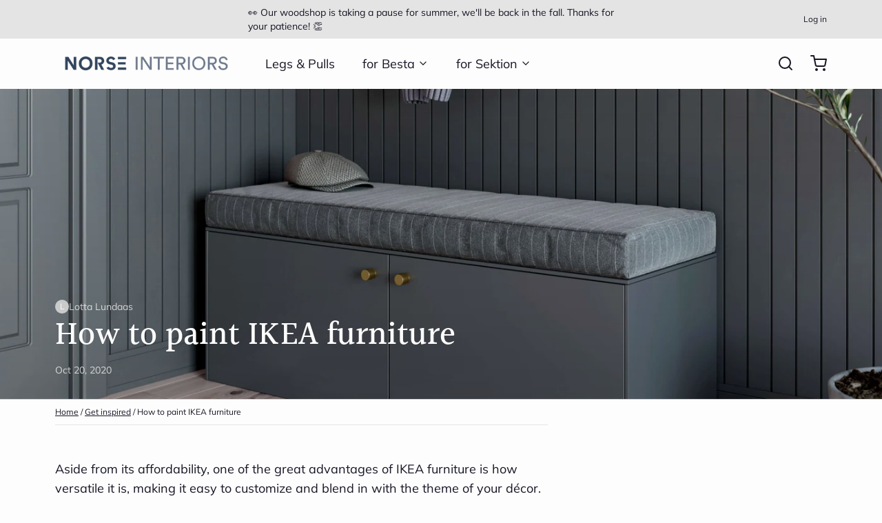

--- FILE ---
content_type: text/javascript
request_url: https://cdn.shopify.com/extensions/019bc906-595a-7bf9-b8c0-370e4d99c453/cluster-1-595/assets/theme-bec259f7.js
body_size: 233464
content:
(function(){"use strict";try{if(typeof document<"u"){var t=document.createElement("style");t.appendChild(document.createTextNode(`:root{--PhoneInput-color--focus: #03b2cb;--PhoneInputInternationalIconPhone-opacity: .8;--PhoneInputInternationalIconGlobe-opacity: .65;--PhoneInputCountrySelect-marginRight: .35em;--PhoneInputCountrySelectArrow-width: .3em;--PhoneInputCountrySelectArrow-marginLeft: var(--PhoneInputCountrySelect-marginRight);--PhoneInputCountrySelectArrow-borderWidth: 1px;--PhoneInputCountrySelectArrow-opacity: .45;--PhoneInputCountrySelectArrow-color: currentColor;--PhoneInputCountrySelectArrow-color--focus: var(--PhoneInput-color--focus);--PhoneInputCountrySelectArrow-transform: rotate(45deg);--PhoneInputCountryFlag-aspectRatio: 1.5;--PhoneInputCountryFlag-height: 1em;--PhoneInputCountryFlag-borderWidth: 1px;--PhoneInputCountryFlag-borderColor: rgba(0,0,0,.5);--PhoneInputCountryFlag-borderColor--focus: var(--PhoneInput-color--focus);--PhoneInputCountryFlag-backgroundColor--loading: rgba(0,0,0,.1)}.PhoneInput{display:flex;align-items:center}.PhoneInputInput{flex:1;min-width:0}.PhoneInputCountryIcon{width:calc(var(--PhoneInputCountryFlag-height) * var(--PhoneInputCountryFlag-aspectRatio));height:var(--PhoneInputCountryFlag-height)}.PhoneInputCountryIcon--square{width:var(--PhoneInputCountryFlag-height)}.PhoneInputCountryIcon--border{background-color:var(--PhoneInputCountryFlag-backgroundColor--loading);box-shadow:0 0 0 var(--PhoneInputCountryFlag-borderWidth) var(--PhoneInputCountryFlag-borderColor),inset 0 0 0 var(--PhoneInputCountryFlag-borderWidth) var(--PhoneInputCountryFlag-borderColor)}.PhoneInputCountryIconImg{display:block;width:100%;height:100%}.PhoneInputInternationalIconPhone{opacity:var(--PhoneInputInternationalIconPhone-opacity)}.PhoneInputInternationalIconGlobe{opacity:var(--PhoneInputInternationalIconGlobe-opacity)}.PhoneInputCountry{position:relative;align-self:stretch;display:flex;align-items:center;margin-right:var(--PhoneInputCountrySelect-marginRight)}.PhoneInputCountrySelect{position:absolute;top:0;left:0;height:100%;width:100%;z-index:1;border:0;opacity:0;cursor:pointer}.PhoneInputCountrySelect[disabled],.PhoneInputCountrySelect[readonly]{cursor:default}.PhoneInputCountrySelectArrow{display:block;content:"";width:var(--PhoneInputCountrySelectArrow-width);height:var(--PhoneInputCountrySelectArrow-width);margin-left:var(--PhoneInputCountrySelectArrow-marginLeft);border-style:solid;border-color:var(--PhoneInputCountrySelectArrow-color);border-top-width:0;border-bottom-width:var(--PhoneInputCountrySelectArrow-borderWidth);border-left-width:0;border-right-width:var(--PhoneInputCountrySelectArrow-borderWidth);transform:var(--PhoneInputCountrySelectArrow-transform);opacity:var(--PhoneInputCountrySelectArrow-opacity)}.PhoneInputCountrySelect:focus+.PhoneInputCountryIcon+.PhoneInputCountrySelectArrow{opacity:1;color:var(--PhoneInputCountrySelectArrow-color--focus)}.PhoneInputCountrySelect:focus+.PhoneInputCountryIcon--border{box-shadow:0 0 0 var(--PhoneInputCountryFlag-borderWidth) var(--PhoneInputCountryFlag-borderColor--focus),inset 0 0 0 var(--PhoneInputCountryFlag-borderWidth) var(--PhoneInputCountryFlag-borderColor--focus)}.PhoneInputCountrySelect:focus+.PhoneInputCountryIcon .PhoneInputInternationalIconGlobe{opacity:1;color:var(--PhoneInputCountrySelectArrow-color--focus)}
.cl-sr-only{position:absolute;width:1px;height:1px;padding:0;margin:-1px;overflow:hidden;clip:rect(0,0,0,0);white-space:nowrap;border-width:0}.cl-absolute{position:absolute}.cl-relative{position:relative}.cl-left-0{left:0}.cl-top-0{top:0}.cl-z-\\[150\\]{z-index:150}.cl-z-\\[2000000\\]{z-index:2000000}.cl-order-1{order:1}.cl-order-2{order:2}.cl-mx-auto{margin-left:auto;margin-right:auto}.cl-my-4{margin-top:1rem;margin-bottom:1rem}.cl-ml-1{margin-left:.25rem}.cl-mt-1{margin-top:.25rem}.cl-mt-2{margin-top:.5rem}.cl-mt-\\[15px\\]{margin-top:15px}.cl-mt-\\[20px\\]{margin-top:20px}.cl-block{display:block}.cl-inline-block{display:inline-block}.cl-flex{display:flex}.cl-grid{display:grid}.cl-aspect-\\[7\\/5\\]{aspect-ratio:7/5}.cl-aspect-square{aspect-ratio:1 / 1}.cl-h-3{height:.75rem}.cl-h-4{height:1rem}.cl-h-6{height:1.5rem}.cl-h-8{height:2rem}.cl-h-\\[215px\\]{height:215px}.cl-h-\\[40\\%\\]{height:40%}.cl-h-\\[44px\\]{height:44px}.cl-h-\\[46px\\]{height:46px}.cl-h-\\[480px\\]{height:480px}.cl-h-\\[50\\%\\]{height:50%}.cl-h-\\[60\\%\\]{height:60%}.cl-h-\\[60px\\]{height:60px}.cl-h-\\[90dvh\\]{height:90dvh}.cl-h-\\[9px\\]{height:9px}.cl-h-auto{height:auto}.cl-h-full{height:100%}.cl-h-screen{height:100vh}.cl-w-3{width:.75rem}.cl-w-4{width:1rem}.cl-w-6{width:1.5rem}.cl-w-8{width:2rem}.cl-w-\\[100\\%\\]{width:100%}.cl-w-\\[40\\%\\]{width:40%}.cl-w-\\[60\\%\\]{width:60%}.cl-w-\\[60px\\]{width:60px}.cl-w-\\[65\\%\\]{width:65%}.cl-w-\\[75\\%\\]{width:75%}.cl-w-\\[85\\%\\]{width:85%}.cl-w-\\[88\\%\\]{width:88%}.cl-w-\\[95\\%\\]{width:95%}.cl-w-auto{width:auto}.cl-w-full{width:100%}.cl-min-w-0{min-width:0px}.cl-min-w-\\[30\\%\\]{min-width:30%}.cl-max-w-\\[345px\\]{max-width:345px}.cl-max-w-\\[350px\\]{max-width:350px}.cl-max-w-\\[480px\\]{max-width:480px}.cl-max-w-\\[98\\%\\]{max-width:98%}.cl-flex-1{flex:1 1 0%}.cl-flex-grow{flex-grow:1}@keyframes cl-pulse{50%{opacity:.5}}.cl-animate-pulse{animation:cl-pulse 2s cubic-bezier(.4,0,.6,1) infinite}@keyframes cl-spin{to{transform:rotate(360deg)}}.cl-animate-spin{animation:cl-spin 1s linear infinite}.cl-cursor-not-allowed{cursor:not-allowed}.cl-cursor-pointer{cursor:pointer}.cl-select-none{-webkit-user-select:none;-moz-user-select:none;user-select:none}.cl-grid-cols-1{grid-template-columns:repeat(1,minmax(0,1fr))}.cl-flex-row{flex-direction:row}.cl-flex-col{flex-direction:column}.cl-items-start{align-items:flex-start}.cl-items-center{align-items:center}.cl-justify-start{justify-content:flex-start}.cl-justify-center{justify-content:center}.cl-justify-between{justify-content:space-between}.cl-gap-1{gap:.25rem}.cl-gap-2{gap:.5rem}.cl-gap-3{gap:.75rem}.cl-gap-\\[10px\\]{gap:10px}.cl-gap-\\[12px\\]{gap:12px}.cl-gap-\\[14px\\]{gap:14px}.cl-gap-\\[15px\\]{gap:15px}.cl-gap-\\[16px\\]{gap:16px}.cl-gap-\\[18px\\]{gap:18px}.cl-gap-\\[20px\\]{gap:20px}.cl-gap-\\[30px\\]{gap:30px}.cl-gap-\\[4px\\]{gap:4px}.cl-gap-\\[5px\\]{gap:5px}.cl-gap-\\[6px\\]{gap:6px}.cl-gap-\\[8px\\]{gap:8px}.cl-space-x-5>:not([hidden])~:not([hidden]){--tw-space-x-reverse: 0;margin-right:calc(1.25rem * var(--tw-space-x-reverse));margin-left:calc(1.25rem * calc(1 - var(--tw-space-x-reverse)))}.cl-space-y-4>:not([hidden])~:not([hidden]){--tw-space-y-reverse: 0;margin-top:calc(1rem * calc(1 - var(--tw-space-y-reverse)));margin-bottom:calc(1rem * var(--tw-space-y-reverse))}.cl-space-y-\\[20px\\]>:not([hidden])~:not([hidden]){--tw-space-y-reverse: 0;margin-top:calc(20px * calc(1 - var(--tw-space-y-reverse)));margin-bottom:calc(20px * var(--tw-space-y-reverse))}.cl-overflow-hidden{overflow:hidden}.cl-overflow-y-auto{overflow-y:auto}.cl-rounded{border-radius:.25rem}.cl-rounded-\\[10px\\]{border-radius:10px}.cl-rounded-\\[16px\\]{border-radius:16px}.cl-rounded-\\[27px\\]{border-radius:27px}.cl-rounded-\\[3px\\]{border-radius:3px}.cl-rounded-full{border-radius:9999px}.cl-rounded-md{border-radius:.375rem}.cl-border{border-width:1px}.cl-border-t{border-top-width:1px}.cl-border-gray-200{--tw-border-opacity: 1;border-color:rgb(229 231 235 / var(--tw-border-opacity, 1))}.cl-border-gray-300{--tw-border-opacity: 1;border-color:rgb(209 213 219 / var(--tw-border-opacity, 1))}.cl-border-red-500{--tw-border-opacity: 1;border-color:rgb(239 68 68 / var(--tw-border-opacity, 1))}.cl-border-red-800{--tw-border-opacity: 1;border-color:rgb(153 27 27 / var(--tw-border-opacity, 1))}.cl-border-white{--tw-border-opacity: 1;border-color:rgb(255 255 255 / var(--tw-border-opacity, 1))}.cl-bg-\\[\\#45c0b6\\]{--tw-bg-opacity: 1;background-color:rgb(69 192 182 / var(--tw-bg-opacity, 1))}.cl-bg-blue-500{--tw-bg-opacity: 1;background-color:rgb(59 130 246 / var(--tw-bg-opacity, 1))}.cl-bg-gray-100{--tw-bg-opacity: 1;background-color:rgb(243 244 246 / var(--tw-bg-opacity, 1))}.cl-bg-gray-50{--tw-bg-opacity: 1;background-color:rgb(249 250 251 / var(--tw-bg-opacity, 1))}.cl-bg-white{--tw-bg-opacity: 1;background-color:rgb(255 255 255 / var(--tw-bg-opacity, 1))}.cl-bg-white\\/10{background-color:#ffffff1a}.cl-bg-white\\/30{background-color:#ffffff4d}.cl-bg-white\\/5{background-color:#ffffff0d}.cl-bg-opacity-20{--tw-bg-opacity: .2}.cl-bg-cover{background-size:cover}.cl-bg-center{background-position:center}.cl-object-cover{-o-object-fit:cover;object-fit:cover}.cl-p-4{padding:1rem}.cl-p-6{padding:1.5rem}.cl-p-\\[12px\\]{padding:12px}.cl-p-\\[5px\\]{padding:5px}.cl-px-2{padding-left:.5rem;padding-right:.5rem}.cl-px-3{padding-left:.75rem;padding-right:.75rem}.cl-px-4{padding-left:1rem;padding-right:1rem}.cl-px-\\[12px\\]{padding-left:12px;padding-right:12px}.cl-px-\\[14px\\]{padding-left:14px;padding-right:14px}.cl-px-\\[20px\\]{padding-left:20px;padding-right:20px}.cl-px-\\[40px\\]{padding-left:40px;padding-right:40px}.cl-py-0\\.5{padding-top:.125rem;padding-bottom:.125rem}.cl-py-2{padding-top:.5rem;padding-bottom:.5rem}.cl-py-\\[28px\\]{padding-top:28px;padding-bottom:28px}.cl-py-\\[72px\\]{padding-top:72px;padding-bottom:72px}.cl-pb-2{padding-bottom:.5rem}.cl-pb-\\[10px\\]{padding-bottom:10px}.cl-pb-\\[20px\\]{padding-bottom:20px}.cl-pb-\\[25px\\]{padding-bottom:25px}.cl-pb-\\[38px\\]{padding-bottom:38px}.cl-pb-\\[55px\\]{padding-bottom:55px}.cl-pb-\\[56px\\]{padding-bottom:56px}.cl-pb-\\[95px\\]{padding-bottom:95px}.cl-pl-\\[14px\\]{padding-left:14px}.cl-pl-\\[4px\\]{padding-left:4px}.cl-pt-\\[12px\\]{padding-top:12px}.cl-pt-\\[14px\\]{padding-top:14px}.cl-pt-\\[15px\\]{padding-top:15px}.cl-pt-\\[24px\\]{padding-top:24px}.cl-pt-\\[2px\\]{padding-top:2px}.cl-pt-\\[45px\\]{padding-top:45px}.cl-pt-\\[4px\\]{padding-top:4px}.cl-pt-\\[5px\\]{padding-top:5px}.cl-pt-\\[65px\\]{padding-top:65px}.cl-pt-\\[70px\\]{padding-top:70px}.cl-pt-\\[8px\\]{padding-top:8px}.cl-text-left{text-align:left}.cl-text-center{text-align:center}.cl-text-right{text-align:right}.cl-font-mono{font-family:ui-monospace,SFMono-Regular,Menlo,Monaco,Consolas,Liberation Mono,Courier New,monospace}.cl-text-\\[10px\\]{font-size:10px}.cl-text-\\[11px\\]{font-size:11px}.cl-text-\\[12px\\]{font-size:12px}.cl-text-\\[13px\\]{font-size:13px}.cl-text-\\[15px\\]{font-size:15px}.cl-text-\\[16px\\]{font-size:16px}.cl-text-\\[18px\\]{font-size:18px}.cl-text-\\[20px\\]{font-size:20px}.cl-text-\\[22px\\]{font-size:22px}.cl-text-\\[30px\\]{font-size:30px}.cl-text-\\[36px\\]{font-size:36px}.cl-text-base{font-size:1rem;line-height:1.5rem}.cl-text-lg{font-size:1.125rem;line-height:1.75rem}.cl-text-sm{font-size:.875rem;line-height:1.25rem}.cl-font-medium{font-weight:500}.cl-font-semibold{font-weight:600}.cl-leading-normal{line-height:1.5}.cl-leading-relaxed{line-height:1.625}.cl-text-\\[8\\]{color:8}.cl-text-black{--tw-text-opacity: 1;color:rgb(0 0 0 / var(--tw-text-opacity, 1))}.cl-text-blue-600{--tw-text-opacity: 1;color:rgb(37 99 235 / var(--tw-text-opacity, 1))}.cl-text-gray-600{--tw-text-opacity: 1;color:rgb(75 85 99 / var(--tw-text-opacity, 1))}.cl-text-red-500{--tw-text-opacity: 1;color:rgb(239 68 68 / var(--tw-text-opacity, 1))}.cl-text-white{--tw-text-opacity: 1;color:rgb(255 255 255 / var(--tw-text-opacity, 1))}.cl-opacity-25{opacity:.25}.cl-opacity-50{opacity:.5}.cl-opacity-75{opacity:.75}.cl-opacity-80{opacity:.8}.cl-shadow-lg{--tw-shadow: 0 10px 15px -3px rgb(0 0 0 / .1), 0 4px 6px -4px rgb(0 0 0 / .1);--tw-shadow-colored: 0 10px 15px -3px var(--tw-shadow-color), 0 4px 6px -4px var(--tw-shadow-color);box-shadow:var(--tw-ring-offset-shadow, 0 0 #0000),var(--tw-ring-shadow, 0 0 #0000),var(--tw-shadow)}.cl-shadow-sm{--tw-shadow: 0 1px 2px 0 rgb(0 0 0 / .05);--tw-shadow-colored: 0 1px 2px 0 var(--tw-shadow-color);box-shadow:var(--tw-ring-offset-shadow, 0 0 #0000),var(--tw-ring-shadow, 0 0 #0000),var(--tw-shadow)}.cl-transition-all{transition-property:all;transition-timing-function:cubic-bezier(.4,0,.2,1);transition-duration:.15s}.cl-transition-colors{transition-property:color,background-color,border-color,text-decoration-color,fill,stroke;transition-timing-function:cubic-bezier(.4,0,.2,1);transition-duration:.15s}.cl-transition-opacity{transition-property:opacity;transition-timing-function:cubic-bezier(.4,0,.2,1);transition-duration:.15s}.cl-duration-200{transition-duration:.2s}cluster-widget-root{line-height:1.5;-webkit-text-size-adjust:100%;-moz-tab-size:4;-o-tab-size:4;tab-size:4;font-family:ui-sans-serif,system-ui,sans-serif,"Apple Color Emoji","Segoe UI Emoji",Segoe UI Symbol,"Noto Color Emoji";font-feature-settings:normal;font-variation-settings:normal;-webkit-tap-highlight-color:transparent;blockquote,dl,dd,h1,h2,h3,h4,h5,h6,hr,figure,p,pre {margin: 0;} h1,h2,h3,h4,h5,h6 {font-size: inherit; font-weight: inherit;} ol,ul,menu {list-style: none; margin: 0; padding: 0;} button,input,optgroup,select,textarea {font-family: inherit; font-size: 100%; font-weight: inherit; line-height: inherit; color: inherit; margin: 0; padding: 0;} button,select {text-transform: none;} button,[type="button"],[type="reset"],[type="submit"] {-webkit-appearance: button; background-color: transparent; background-image: none;} :-moz-focusring {outline: auto;} :-moz-ui-invalid {box-shadow: none;} img,svg,video,canvas,audio,iframe,embed,object {display: block; vertical-align: middle;} img,video {max-width: 100%; height: auto;} --cluster-z-index: 9999999}cluster-widget-root *,cluster-widget-root :before,cluster-widget-root :after{box-sizing:border-box;border-width:0;border-style:solid;border-color:currentColor}@font-face{font-family:SeasonMix;src:url(https://cdn.shopify.com/s/files/1/0596/6977/4402/files/SeasonMix-Medium.woff2?v=1732911494) format("woff2")}.cl-season-mix-font{font-family:SeasonMix,sans-serif}.cl-primary-font{font-family:var(--cl-primary-font)}.cl-scrollbar-thumb{scrollbar-color:#888 transparent}.cl-no-scroll-body{overflow:hidden}.cl-scrollbar::-webkit-scrollbar{height:6px;display:block}.cl-scrollbar::-webkit-scrollbar-track{background:transparent}.cl-scrollbar::-webkit-scrollbar-thumb{background-color:#fff3;border-radius:10px;border:1px solid transparent}.cl-font-bold{font-weight:700}@keyframes cl-progress-fill{0%{width:0%}to{width:100%}}.cl-form-node-input::-moz-placeholder{color:var(--cl-placeholder-color);opacity:.9}.cl-form-node-input::placeholder{color:var(--cl-placeholder-color);opacity:.9}.cl-text-link{text-decoration:none;color:inherit}.cl-text-link:hover{text-decoration:none}.cl-text-link:visited{color:inherit}.hover\\:cl-scale-125:hover{--tw-scale-x: 1.25;--tw-scale-y: 1.25;transform:translate(var(--tw-translate-x),var(--tw-translate-y)) rotate(var(--tw-rotate)) skew(var(--tw-skew-x)) skewY(var(--tw-skew-y)) scaleX(var(--tw-scale-x)) scaleY(var(--tw-scale-y))}.hover\\:cl-cursor-pointer:hover{cursor:pointer}.hover\\:cl-bg-\\[\\#ffffff33\\]:hover{background-color:#fff3}.hover\\:cl-bg-white\\/10:hover{background-color:#ffffff1a}.hover\\:cl-bg-opacity-80:hover{--tw-bg-opacity: .8}.hover\\:cl-opacity-90:hover{opacity:.9}@media (min-width: 768px){.md\\:cl-order-none{order:0}.md\\:cl-h-\\[100\\%\\]{height:100%}.md\\:cl-h-\\[46dvh\\]{height:46dvh}.md\\:cl-h-\\[96dvh\\]{height:96dvh}.md\\:cl-h-auto{height:auto}.md\\:cl-h-full{height:100%}.md\\:cl-w-1\\/2{width:50%}.md\\:cl-w-\\[47\\%\\]{width:47%}.md\\:cl-w-\\[55\\%\\]{width:55%}.md\\:cl-w-auto{width:auto}.md\\:cl-min-w-\\[10\\%\\]{min-width:10%}.md\\:cl-max-w-\\[430px\\]{max-width:430px}.md\\:cl-flex-row{flex-direction:row}.md\\:cl-gap-\\[10px\\]{gap:10px}.md\\:cl-gap-\\[15px\\]{gap:15px}.md\\:cl-rounded-\\[10px\\]{border-radius:10px}.md\\:cl-rounded-t-\\[10px\\]{border-top-left-radius:10px;border-top-right-radius:10px}.md\\:cl-pb-\\[28px\\]{padding-bottom:28px}.md\\:cl-pb-\\[45px\\]{padding-bottom:45px}.md\\:cl-pt-\\[28px\\]{padding-top:28px}.md\\:cl-pt-\\[5px\\]{padding-top:5px}.md\\:cl-text-xl{font-size:1.25rem;line-height:1.75rem}}@media (min-width: 1024px){.lg\\:cl-w-\\[50\\%\\]{width:50%}}`)),document.head.appendChild(t)}}catch(o){console.error("vite-plugin-css-injected-by-js",o)}})();
var pb=Object.defineProperty;var hb=(t,e,n)=>e in t?pb(t,e,{enumerable:!0,configurable:!0,writable:!0,value:n}):t[e]=n;var gb=(t,e)=>()=>(e||t((e={exports:{}}).exports,e),e.exports);var Se=(t,e,n)=>(hb(t,typeof e!="symbol"?e+"":e,n),n);var rP=gb((cP,kl)=>{function va(t){return t&&t.__esModule&&Object.prototype.hasOwnProperty.call(t,"default")?t.default:t}var J1={exports:{}},Su={},ev={exports:{}},ge={};/**
 * @license React
 * react.production.min.js
 *
 * Copyright (c) Facebook, Inc. and its affiliates.
 *
 * This source code is licensed under the MIT license found in the
 * LICENSE file in the root directory of this source tree.
 */var ya=Symbol.for("react.element"),mb=Symbol.for("react.portal"),vb=Symbol.for("react.fragment"),yb=Symbol.for("react.strict_mode"),_b=Symbol.for("react.profiler"),bb=Symbol.for("react.provider"),$b=Symbol.for("react.context"),xb=Symbol.for("react.forward_ref"),wb=Symbol.for("react.suspense"),Sb=Symbol.for("react.memo"),Cb=Symbol.for("react.lazy"),Bh=Symbol.iterator;function kb(t){return t===null||typeof t!="object"?null:(t=Bh&&t[Bh]||t["@@iterator"],typeof t=="function"?t:null)}var tv={isMounted:function(){return!1},enqueueForceUpdate:function(){},enqueueReplaceState:function(){},enqueueSetState:function(){}},nv=Object.assign,rv={};function Uo(t,e,n){this.props=t,this.context=e,this.refs=rv,this.updater=n||tv}Uo.prototype.isReactComponent={};Uo.prototype.setState=function(t,e){if(typeof t!="object"&&typeof t!="function"&&t!=null)throw Error("setState(...): takes an object of state variables to update or a function which returns an object of state variables.");this.updater.enqueueSetState(this,t,e,"setState")};Uo.prototype.forceUpdate=function(t){this.updater.enqueueForceUpdate(this,t,"forceUpdate")};function iv(){}iv.prototype=Uo.prototype;function up(t,e,n){this.props=t,this.context=e,this.refs=rv,this.updater=n||tv}var cp=up.prototype=new iv;cp.constructor=up;nv(cp,Uo.prototype);cp.isPureReactComponent=!0;var Uh=Array.isArray,ov=Object.prototype.hasOwnProperty,dp={current:null},sv={key:!0,ref:!0,__self:!0,__source:!0};function av(t,e,n){var r,i={},o=null,s=null;if(e!=null)for(r in e.ref!==void 0&&(s=e.ref),e.key!==void 0&&(o=""+e.key),e)ov.call(e,r)&&!sv.hasOwnProperty(r)&&(i[r]=e[r]);var a=arguments.length-2;if(a===1)i.children=n;else if(1<a){for(var l=Array(a),u=0;u<a;u++)l[u]=arguments[u+2];i.children=l}if(t&&t.defaultProps)for(r in a=t.defaultProps,a)i[r]===void 0&&(i[r]=a[r]);return{$$typeof:ya,type:t,key:o,ref:s,props:i,_owner:dp.current}}function Eb(t,e){return{$$typeof:ya,type:t.type,key:e,ref:t.ref,props:t.props,_owner:t._owner}}function fp(t){return typeof t=="object"&&t!==null&&t.$$typeof===ya}function Pb(t){var e={"=":"=0",":":"=2"};return"$"+t.replace(/[=:]/g,function(n){return e[n]})}var Hh=/\/+/g;function nc(t,e){return typeof t=="object"&&t!==null&&t.key!=null?Pb(""+t.key):e.toString(36)}function il(t,e,n,r,i){var o=typeof t;(o==="undefined"||o==="boolean")&&(t=null);var s=!1;if(t===null)s=!0;else switch(o){case"string":case"number":s=!0;break;case"object":switch(t.$$typeof){case ya:case mb:s=!0}}if(s)return s=t,i=i(s),t=r===""?"."+nc(s,0):r,Uh(i)?(n="",t!=null&&(n=t.replace(Hh,"$&/")+"/"),il(i,e,n,"",function(u){return u})):i!=null&&(fp(i)&&(i=Eb(i,n+(!i.key||s&&s.key===i.key?"":(""+i.key).replace(Hh,"$&/")+"/")+t)),e.push(i)),1;if(s=0,r=r===""?".":r+":",Uh(t))for(var a=0;a<t.length;a++){o=t[a];var l=r+nc(o,a);s+=il(o,e,n,l,i)}else if(l=kb(t),typeof l=="function")for(t=l.call(t),a=0;!(o=t.next()).done;)o=o.value,l=r+nc(o,a++),s+=il(o,e,n,l,i);else if(o==="object")throw e=String(t),Error("Objects are not valid as a React child (found: "+(e==="[object Object]"?"object with keys {"+Object.keys(t).join(", ")+"}":e)+"). If you meant to render a collection of children, use an array instead.");return s}function Ca(t,e,n){if(t==null)return t;var r=[],i=0;return il(t,r,"","",function(o){return e.call(n,o,i++)}),r}function Tb(t){if(t._status===-1){var e=t._result;e=e(),e.then(function(n){(t._status===0||t._status===-1)&&(t._status=1,t._result=n)},function(n){(t._status===0||t._status===-1)&&(t._status=2,t._result=n)}),t._status===-1&&(t._status=0,t._result=e)}if(t._status===1)return t._result.default;throw t._result}var Dt={current:null},ol={transition:null},Nb={ReactCurrentDispatcher:Dt,ReactCurrentBatchConfig:ol,ReactCurrentOwner:dp};ge.Children={map:Ca,forEach:function(t,e,n){Ca(t,function(){e.apply(this,arguments)},n)},count:function(t){var e=0;return Ca(t,function(){e++}),e},toArray:function(t){return Ca(t,function(e){return e})||[]},only:function(t){if(!fp(t))throw Error("React.Children.only expected to receive a single React element child.");return t}};ge.Component=Uo;ge.Fragment=vb;ge.Profiler=_b;ge.PureComponent=up;ge.StrictMode=yb;ge.Suspense=wb;ge.__SECRET_INTERNALS_DO_NOT_USE_OR_YOU_WILL_BE_FIRED=Nb;ge.cloneElement=function(t,e,n){if(t==null)throw Error("React.cloneElement(...): The argument must be a React element, but you passed "+t+".");var r=nv({},t.props),i=t.key,o=t.ref,s=t._owner;if(e!=null){if(e.ref!==void 0&&(o=e.ref,s=dp.current),e.key!==void 0&&(i=""+e.key),t.type&&t.type.defaultProps)var a=t.type.defaultProps;for(l in e)ov.call(e,l)&&!sv.hasOwnProperty(l)&&(r[l]=e[l]===void 0&&a!==void 0?a[l]:e[l])}var l=arguments.length-2;if(l===1)r.children=n;else if(1<l){a=Array(l);for(var u=0;u<l;u++)a[u]=arguments[u+2];r.children=a}return{$$typeof:ya,type:t.type,key:i,ref:o,props:r,_owner:s}};ge.createContext=function(t){return t={$$typeof:$b,_currentValue:t,_currentValue2:t,_threadCount:0,Provider:null,Consumer:null,_defaultValue:null,_globalName:null},t.Provider={$$typeof:bb,_context:t},t.Consumer=t};ge.createElement=av;ge.createFactory=function(t){var e=av.bind(null,t);return e.type=t,e};ge.createRef=function(){return{current:null}};ge.forwardRef=function(t){return{$$typeof:xb,render:t}};ge.isValidElement=fp;ge.lazy=function(t){return{$$typeof:Cb,_payload:{_status:-1,_result:t},_init:Tb}};ge.memo=function(t,e){return{$$typeof:Sb,type:t,compare:e===void 0?null:e}};ge.startTransition=function(t){var e=ol.transition;ol.transition={};try{t()}finally{ol.transition=e}};ge.unstable_act=function(){throw Error("act(...) is not supported in production builds of React.")};ge.useCallback=function(t,e){return Dt.current.useCallback(t,e)};ge.useContext=function(t){return Dt.current.useContext(t)};ge.useDebugValue=function(){};ge.useDeferredValue=function(t){return Dt.current.useDeferredValue(t)};ge.useEffect=function(t,e){return Dt.current.useEffect(t,e)};ge.useId=function(){return Dt.current.useId()};ge.useImperativeHandle=function(t,e,n){return Dt.current.useImperativeHandle(t,e,n)};ge.useInsertionEffect=function(t,e){return Dt.current.useInsertionEffect(t,e)};ge.useLayoutEffect=function(t,e){return Dt.current.useLayoutEffect(t,e)};ge.useMemo=function(t,e){return Dt.current.useMemo(t,e)};ge.useReducer=function(t,e,n){return Dt.current.useReducer(t,e,n)};ge.useRef=function(t){return Dt.current.useRef(t)};ge.useState=function(t){return Dt.current.useState(t)};ge.useSyncExternalStore=function(t,e,n){return Dt.current.useSyncExternalStore(t,e,n)};ge.useTransition=function(){return Dt.current.useTransition()};ge.version="18.2.0";ev.exports=ge;var I=ev.exports;const T=va(I);/**
 * @license React
 * react-jsx-runtime.production.min.js
 *
 * Copyright (c) Facebook, Inc. and its affiliates.
 *
 * This source code is licensed under the MIT license found in the
 * LICENSE file in the root directory of this source tree.
 */var Ib=I,Ob=Symbol.for("react.element"),Rb=Symbol.for("react.fragment"),Ab=Object.prototype.hasOwnProperty,Fb=Ib.__SECRET_INTERNALS_DO_NOT_USE_OR_YOU_WILL_BE_FIRED.ReactCurrentOwner,Lb={key:!0,ref:!0,__self:!0,__source:!0};function lv(t,e,n){var r,i={},o=null,s=null;n!==void 0&&(o=""+n),e.key!==void 0&&(o=""+e.key),e.ref!==void 0&&(s=e.ref);for(r in e)Ab.call(e,r)&&!Lb.hasOwnProperty(r)&&(i[r]=e[r]);if(t&&t.defaultProps)for(r in e=t.defaultProps,e)i[r]===void 0&&(i[r]=e[r]);return{$$typeof:Ob,type:t,key:o,ref:s,props:i,_owner:Fb.current}}Su.Fragment=Rb;Su.jsx=lv;Su.jsxs=lv;J1.exports=Su;var $=J1.exports;(function(){const e=document.createElement("link").relList;if(e&&e.supports&&e.supports("modulepreload"))return;for(const i of document.querySelectorAll('link[rel="modulepreload"]'))r(i);new MutationObserver(i=>{for(const o of i)if(o.type==="childList")for(const s of o.addedNodes)s.tagName==="LINK"&&s.rel==="modulepreload"&&r(s)}).observe(document,{childList:!0,subtree:!0});function n(i){const o={};return i.integrity&&(o.integrity=i.integrity),i.referrerPolicy&&(o.referrerPolicy=i.referrerPolicy),i.crossOrigin==="use-credentials"?o.credentials="include":i.crossOrigin==="anonymous"?o.credentials="omit":o.credentials="same-origin",o}function r(i){if(i.ep)return;i.ep=!0;const o=n(i);fetch(i.href,o)}})();var ld={},uv={exports:{}},un={},cv={exports:{}},dv={};/**
 * @license React
 * scheduler.production.min.js
 *
 * Copyright (c) Facebook, Inc. and its affiliates.
 *
 * This source code is licensed under the MIT license found in the
 * LICENSE file in the root directory of this source tree.
 */(function(t){function e(L,F){var R=L.length;L.push(F);e:for(;0<R;){var M=R-1>>>1,D=L[M];if(0<i(D,F))L[M]=F,L[R]=D,R=M;else break e}}function n(L){return L.length===0?null:L[0]}function r(L){if(L.length===0)return null;var F=L[0],R=L.pop();if(R!==F){L[0]=R;e:for(var M=0,D=L.length,B=D>>>1;M<B;){var V=2*(M+1)-1,q=L[V],te=V+1,ue=L[te];if(0>i(q,R))te<D&&0>i(ue,q)?(L[M]=ue,L[te]=R,M=te):(L[M]=q,L[V]=R,M=V);else if(te<D&&0>i(ue,R))L[M]=ue,L[te]=R,M=te;else break e}}return F}function i(L,F){var R=L.sortIndex-F.sortIndex;return R!==0?R:L.id-F.id}if(typeof performance=="object"&&typeof performance.now=="function"){var o=performance;t.unstable_now=function(){return o.now()}}else{var s=Date,a=s.now();t.unstable_now=function(){return s.now()-a}}var l=[],u=[],c=1,d=null,f=3,p=!1,g=!1,v=!1,b=typeof setTimeout=="function"?setTimeout:null,h=typeof clearTimeout=="function"?clearTimeout:null,m=typeof setImmediate<"u"?setImmediate:null;typeof navigator<"u"&&navigator.scheduling!==void 0&&navigator.scheduling.isInputPending!==void 0&&navigator.scheduling.isInputPending.bind(navigator.scheduling);function _(L){for(var F=n(u);F!==null;){if(F.callback===null)r(u);else if(F.startTime<=L)r(u),F.sortIndex=F.expirationTime,e(l,F);else break;F=n(u)}}function y(L){if(v=!1,_(L),!g)if(n(l)!==null)g=!0,de(x);else{var F=n(u);F!==null&&se(y,F.startTime-L)}}function x(L,F){g=!1,v&&(v=!1,h(C),C=-1),p=!0;var R=f;try{for(_(F),d=n(l);d!==null&&(!(d.expirationTime>F)||L&&!H());){var M=d.callback;if(typeof M=="function"){d.callback=null,f=d.priorityLevel;var D=M(d.expirationTime<=F);F=t.unstable_now(),typeof D=="function"?d.callback=D:d===n(l)&&r(l),_(F)}else r(l);d=n(l)}if(d!==null)var B=!0;else{var V=n(u);V!==null&&se(y,V.startTime-F),B=!1}return B}finally{d=null,f=R,p=!1}}var w=!1,S=null,C=-1,E=5,A=-1;function H(){return!(t.unstable_now()-A<E)}function G(){if(S!==null){var L=t.unstable_now();A=L;var F=!0;try{F=S(!0,L)}finally{F?re():(w=!1,S=null)}}else w=!1}var re;if(typeof m=="function")re=function(){m(G)};else if(typeof MessageChannel<"u"){var oe=new MessageChannel,me=oe.port2;oe.port1.onmessage=G,re=function(){me.postMessage(null)}}else re=function(){b(G,0)};function de(L){S=L,w||(w=!0,re())}function se(L,F){C=b(function(){L(t.unstable_now())},F)}t.unstable_IdlePriority=5,t.unstable_ImmediatePriority=1,t.unstable_LowPriority=4,t.unstable_NormalPriority=3,t.unstable_Profiling=null,t.unstable_UserBlockingPriority=2,t.unstable_cancelCallback=function(L){L.callback=null},t.unstable_continueExecution=function(){g||p||(g=!0,de(x))},t.unstable_forceFrameRate=function(L){0>L||125<L?console.error("forceFrameRate takes a positive int between 0 and 125, forcing frame rates higher than 125 fps is not supported"):E=0<L?Math.floor(1e3/L):5},t.unstable_getCurrentPriorityLevel=function(){return f},t.unstable_getFirstCallbackNode=function(){return n(l)},t.unstable_next=function(L){switch(f){case 1:case 2:case 3:var F=3;break;default:F=f}var R=f;f=F;try{return L()}finally{f=R}},t.unstable_pauseExecution=function(){},t.unstable_requestPaint=function(){},t.unstable_runWithPriority=function(L,F){switch(L){case 1:case 2:case 3:case 4:case 5:break;default:L=3}var R=f;f=L;try{return F()}finally{f=R}},t.unstable_scheduleCallback=function(L,F,R){var M=t.unstable_now();switch(typeof R=="object"&&R!==null?(R=R.delay,R=typeof R=="number"&&0<R?M+R:M):R=M,L){case 1:var D=-1;break;case 2:D=250;break;case 5:D=1073741823;break;case 4:D=1e4;break;default:D=5e3}return D=R+D,L={id:c++,callback:F,priorityLevel:L,startTime:R,expirationTime:D,sortIndex:-1},R>M?(L.sortIndex=R,e(u,L),n(l)===null&&L===n(u)&&(v?(h(C),C=-1):v=!0,se(y,R-M))):(L.sortIndex=D,e(l,L),g||p||(g=!0,de(x))),L},t.unstable_shouldYield=H,t.unstable_wrapCallback=function(L){var F=f;return function(){var R=f;f=F;try{return L.apply(this,arguments)}finally{f=R}}}})(dv);cv.exports=dv;var Mb=cv.exports;/**
 * @license React
 * react-dom.production.min.js
 *
 * Copyright (c) Facebook, Inc. and its affiliates.
 *
 * This source code is licensed under the MIT license found in the
 * LICENSE file in the root directory of this source tree.
 */var fv=I,ln=Mb;function j(t){for(var e="https://reactjs.org/docs/error-decoder.html?invariant="+t,n=1;n<arguments.length;n++)e+="&args[]="+encodeURIComponent(arguments[n]);return"Minified React error #"+t+"; visit "+e+" for the full message or use the non-minified dev environment for full errors and additional helpful warnings."}var pv=new Set,qs={};function Bi(t,e){Po(t,e),Po(t+"Capture",e)}function Po(t,e){for(qs[t]=e,t=0;t<e.length;t++)pv.add(e[t])}var wr=!(typeof window>"u"||typeof window.document>"u"||typeof window.document.createElement>"u"),ud=Object.prototype.hasOwnProperty,jb=/^[:A-Z_a-z\u00C0-\u00D6\u00D8-\u00F6\u00F8-\u02FF\u0370-\u037D\u037F-\u1FFF\u200C-\u200D\u2070-\u218F\u2C00-\u2FEF\u3001-\uD7FF\uF900-\uFDCF\uFDF0-\uFFFD][:A-Z_a-z\u00C0-\u00D6\u00D8-\u00F6\u00F8-\u02FF\u0370-\u037D\u037F-\u1FFF\u200C-\u200D\u2070-\u218F\u2C00-\u2FEF\u3001-\uD7FF\uF900-\uFDCF\uFDF0-\uFFFD\-.0-9\u00B7\u0300-\u036F\u203F-\u2040]*$/,qh={},Gh={};function Db(t){return ud.call(Gh,t)?!0:ud.call(qh,t)?!1:jb.test(t)?Gh[t]=!0:(qh[t]=!0,!1)}function zb(t,e,n,r){if(n!==null&&n.type===0)return!1;switch(typeof e){case"function":case"symbol":return!0;case"boolean":return r?!1:n!==null?!n.acceptsBooleans:(t=t.toLowerCase().slice(0,5),t!=="data-"&&t!=="aria-");default:return!1}}function Bb(t,e,n,r){if(e===null||typeof e>"u"||zb(t,e,n,r))return!0;if(r)return!1;if(n!==null)switch(n.type){case 3:return!e;case 4:return e===!1;case 5:return isNaN(e);case 6:return isNaN(e)||1>e}return!1}function zt(t,e,n,r,i,o,s){this.acceptsBooleans=e===2||e===3||e===4,this.attributeName=r,this.attributeNamespace=i,this.mustUseProperty=n,this.propertyName=t,this.type=e,this.sanitizeURL=o,this.removeEmptyString=s}var gt={};"children dangerouslySetInnerHTML defaultValue defaultChecked innerHTML suppressContentEditableWarning suppressHydrationWarning style".split(" ").forEach(function(t){gt[t]=new zt(t,0,!1,t,null,!1,!1)});[["acceptCharset","accept-charset"],["className","class"],["htmlFor","for"],["httpEquiv","http-equiv"]].forEach(function(t){var e=t[0];gt[e]=new zt(e,1,!1,t[1],null,!1,!1)});["contentEditable","draggable","spellCheck","value"].forEach(function(t){gt[t]=new zt(t,2,!1,t.toLowerCase(),null,!1,!1)});["autoReverse","externalResourcesRequired","focusable","preserveAlpha"].forEach(function(t){gt[t]=new zt(t,2,!1,t,null,!1,!1)});"allowFullScreen async autoFocus autoPlay controls default defer disabled disablePictureInPicture disableRemotePlayback formNoValidate hidden loop noModule noValidate open playsInline readOnly required reversed scoped seamless itemScope".split(" ").forEach(function(t){gt[t]=new zt(t,3,!1,t.toLowerCase(),null,!1,!1)});["checked","multiple","muted","selected"].forEach(function(t){gt[t]=new zt(t,3,!0,t,null,!1,!1)});["capture","download"].forEach(function(t){gt[t]=new zt(t,4,!1,t,null,!1,!1)});["cols","rows","size","span"].forEach(function(t){gt[t]=new zt(t,6,!1,t,null,!1,!1)});["rowSpan","start"].forEach(function(t){gt[t]=new zt(t,5,!1,t.toLowerCase(),null,!1,!1)});var pp=/[\-:]([a-z])/g;function hp(t){return t[1].toUpperCase()}"accent-height alignment-baseline arabic-form baseline-shift cap-height clip-path clip-rule color-interpolation color-interpolation-filters color-profile color-rendering dominant-baseline enable-background fill-opacity fill-rule flood-color flood-opacity font-family font-size font-size-adjust font-stretch font-style font-variant font-weight glyph-name glyph-orientation-horizontal glyph-orientation-vertical horiz-adv-x horiz-origin-x image-rendering letter-spacing lighting-color marker-end marker-mid marker-start overline-position overline-thickness paint-order panose-1 pointer-events rendering-intent shape-rendering stop-color stop-opacity strikethrough-position strikethrough-thickness stroke-dasharray stroke-dashoffset stroke-linecap stroke-linejoin stroke-miterlimit stroke-opacity stroke-width text-anchor text-decoration text-rendering underline-position underline-thickness unicode-bidi unicode-range units-per-em v-alphabetic v-hanging v-ideographic v-mathematical vector-effect vert-adv-y vert-origin-x vert-origin-y word-spacing writing-mode xmlns:xlink x-height".split(" ").forEach(function(t){var e=t.replace(pp,hp);gt[e]=new zt(e,1,!1,t,null,!1,!1)});"xlink:actuate xlink:arcrole xlink:role xlink:show xlink:title xlink:type".split(" ").forEach(function(t){var e=t.replace(pp,hp);gt[e]=new zt(e,1,!1,t,"http://www.w3.org/1999/xlink",!1,!1)});["xml:base","xml:lang","xml:space"].forEach(function(t){var e=t.replace(pp,hp);gt[e]=new zt(e,1,!1,t,"http://www.w3.org/XML/1998/namespace",!1,!1)});["tabIndex","crossOrigin"].forEach(function(t){gt[t]=new zt(t,1,!1,t.toLowerCase(),null,!1,!1)});gt.xlinkHref=new zt("xlinkHref",1,!1,"xlink:href","http://www.w3.org/1999/xlink",!0,!1);["src","href","action","formAction"].forEach(function(t){gt[t]=new zt(t,1,!1,t.toLowerCase(),null,!0,!0)});function gp(t,e,n,r){var i=gt.hasOwnProperty(e)?gt[e]:null;(i!==null?i.type!==0:r||!(2<e.length)||e[0]!=="o"&&e[0]!=="O"||e[1]!=="n"&&e[1]!=="N")&&(Bb(e,n,i,r)&&(n=null),r||i===null?Db(e)&&(n===null?t.removeAttribute(e):t.setAttribute(e,""+n)):i.mustUseProperty?t[i.propertyName]=n===null?i.type===3?!1:"":n:(e=i.attributeName,r=i.attributeNamespace,n===null?t.removeAttribute(e):(i=i.type,n=i===3||i===4&&n===!0?"":""+n,r?t.setAttributeNS(r,e,n):t.setAttribute(e,n))))}var Pr=fv.__SECRET_INTERNALS_DO_NOT_USE_OR_YOU_WILL_BE_FIRED,ka=Symbol.for("react.element"),Ji=Symbol.for("react.portal"),eo=Symbol.for("react.fragment"),mp=Symbol.for("react.strict_mode"),cd=Symbol.for("react.profiler"),hv=Symbol.for("react.provider"),gv=Symbol.for("react.context"),vp=Symbol.for("react.forward_ref"),dd=Symbol.for("react.suspense"),fd=Symbol.for("react.suspense_list"),yp=Symbol.for("react.memo"),Fr=Symbol.for("react.lazy"),mv=Symbol.for("react.offscreen"),Wh=Symbol.iterator;function Xo(t){return t===null||typeof t!="object"?null:(t=Wh&&t[Wh]||t["@@iterator"],typeof t=="function"?t:null)}var Be=Object.assign,rc;function ys(t){if(rc===void 0)try{throw Error()}catch(n){var e=n.stack.trim().match(/\n( *(at )?)/);rc=e&&e[1]||""}return`
`+rc+t}var ic=!1;function oc(t,e){if(!t||ic)return"";ic=!0;var n=Error.prepareStackTrace;Error.prepareStackTrace=void 0;try{if(e)if(e=function(){throw Error()},Object.defineProperty(e.prototype,"props",{set:function(){throw Error()}}),typeof Reflect=="object"&&Reflect.construct){try{Reflect.construct(e,[])}catch(u){var r=u}Reflect.construct(t,[],e)}else{try{e.call()}catch(u){r=u}t.call(e.prototype)}else{try{throw Error()}catch(u){r=u}t()}}catch(u){if(u&&r&&typeof u.stack=="string"){for(var i=u.stack.split(`
`),o=r.stack.split(`
`),s=i.length-1,a=o.length-1;1<=s&&0<=a&&i[s]!==o[a];)a--;for(;1<=s&&0<=a;s--,a--)if(i[s]!==o[a]){if(s!==1||a!==1)do if(s--,a--,0>a||i[s]!==o[a]){var l=`
`+i[s].replace(" at new "," at ");return t.displayName&&l.includes("<anonymous>")&&(l=l.replace("<anonymous>",t.displayName)),l}while(1<=s&&0<=a);break}}}finally{ic=!1,Error.prepareStackTrace=n}return(t=t?t.displayName||t.name:"")?ys(t):""}function Ub(t){switch(t.tag){case 5:return ys(t.type);case 16:return ys("Lazy");case 13:return ys("Suspense");case 19:return ys("SuspenseList");case 0:case 2:case 15:return t=oc(t.type,!1),t;case 11:return t=oc(t.type.render,!1),t;case 1:return t=oc(t.type,!0),t;default:return""}}function pd(t){if(t==null)return null;if(typeof t=="function")return t.displayName||t.name||null;if(typeof t=="string")return t;switch(t){case eo:return"Fragment";case Ji:return"Portal";case cd:return"Profiler";case mp:return"StrictMode";case dd:return"Suspense";case fd:return"SuspenseList"}if(typeof t=="object")switch(t.$$typeof){case gv:return(t.displayName||"Context")+".Consumer";case hv:return(t._context.displayName||"Context")+".Provider";case vp:var e=t.render;return t=t.displayName,t||(t=e.displayName||e.name||"",t=t!==""?"ForwardRef("+t+")":"ForwardRef"),t;case yp:return e=t.displayName||null,e!==null?e:pd(t.type)||"Memo";case Fr:e=t._payload,t=t._init;try{return pd(t(e))}catch{}}return null}function Hb(t){var e=t.type;switch(t.tag){case 24:return"Cache";case 9:return(e.displayName||"Context")+".Consumer";case 10:return(e._context.displayName||"Context")+".Provider";case 18:return"DehydratedFragment";case 11:return t=e.render,t=t.displayName||t.name||"",e.displayName||(t!==""?"ForwardRef("+t+")":"ForwardRef");case 7:return"Fragment";case 5:return e;case 4:return"Portal";case 3:return"Root";case 6:return"Text";case 16:return pd(e);case 8:return e===mp?"StrictMode":"Mode";case 22:return"Offscreen";case 12:return"Profiler";case 21:return"Scope";case 13:return"Suspense";case 19:return"SuspenseList";case 25:return"TracingMarker";case 1:case 0:case 17:case 2:case 14:case 15:if(typeof e=="function")return e.displayName||e.name||null;if(typeof e=="string")return e}return null}function ni(t){switch(typeof t){case"boolean":case"number":case"string":case"undefined":return t;case"object":return t;default:return""}}function vv(t){var e=t.type;return(t=t.nodeName)&&t.toLowerCase()==="input"&&(e==="checkbox"||e==="radio")}function qb(t){var e=vv(t)?"checked":"value",n=Object.getOwnPropertyDescriptor(t.constructor.prototype,e),r=""+t[e];if(!t.hasOwnProperty(e)&&typeof n<"u"&&typeof n.get=="function"&&typeof n.set=="function"){var i=n.get,o=n.set;return Object.defineProperty(t,e,{configurable:!0,get:function(){return i.call(this)},set:function(s){r=""+s,o.call(this,s)}}),Object.defineProperty(t,e,{enumerable:n.enumerable}),{getValue:function(){return r},setValue:function(s){r=""+s},stopTracking:function(){t._valueTracker=null,delete t[e]}}}}function Ea(t){t._valueTracker||(t._valueTracker=qb(t))}function yv(t){if(!t)return!1;var e=t._valueTracker;if(!e)return!0;var n=e.getValue(),r="";return t&&(r=vv(t)?t.checked?"true":"false":t.value),t=r,t!==n?(e.setValue(t),!0):!1}function El(t){if(t=t||(typeof document<"u"?document:void 0),typeof t>"u")return null;try{return t.activeElement||t.body}catch{return t.body}}function hd(t,e){var n=e.checked;return Be({},e,{defaultChecked:void 0,defaultValue:void 0,value:void 0,checked:n??t._wrapperState.initialChecked})}function Vh(t,e){var n=e.defaultValue==null?"":e.defaultValue,r=e.checked!=null?e.checked:e.defaultChecked;n=ni(e.value!=null?e.value:n),t._wrapperState={initialChecked:r,initialValue:n,controlled:e.type==="checkbox"||e.type==="radio"?e.checked!=null:e.value!=null}}function _v(t,e){e=e.checked,e!=null&&gp(t,"checked",e,!1)}function gd(t,e){_v(t,e);var n=ni(e.value),r=e.type;if(n!=null)r==="number"?(n===0&&t.value===""||t.value!=n)&&(t.value=""+n):t.value!==""+n&&(t.value=""+n);else if(r==="submit"||r==="reset"){t.removeAttribute("value");return}e.hasOwnProperty("value")?md(t,e.type,n):e.hasOwnProperty("defaultValue")&&md(t,e.type,ni(e.defaultValue)),e.checked==null&&e.defaultChecked!=null&&(t.defaultChecked=!!e.defaultChecked)}function Kh(t,e,n){if(e.hasOwnProperty("value")||e.hasOwnProperty("defaultValue")){var r=e.type;if(!(r!=="submit"&&r!=="reset"||e.value!==void 0&&e.value!==null))return;e=""+t._wrapperState.initialValue,n||e===t.value||(t.value=e),t.defaultValue=e}n=t.name,n!==""&&(t.name=""),t.defaultChecked=!!t._wrapperState.initialChecked,n!==""&&(t.name=n)}function md(t,e,n){(e!=="number"||El(t.ownerDocument)!==t)&&(n==null?t.defaultValue=""+t._wrapperState.initialValue:t.defaultValue!==""+n&&(t.defaultValue=""+n))}var _s=Array.isArray;function mo(t,e,n,r){if(t=t.options,e){e={};for(var i=0;i<n.length;i++)e["$"+n[i]]=!0;for(n=0;n<t.length;n++)i=e.hasOwnProperty("$"+t[n].value),t[n].selected!==i&&(t[n].selected=i),i&&r&&(t[n].defaultSelected=!0)}else{for(n=""+ni(n),e=null,i=0;i<t.length;i++){if(t[i].value===n){t[i].selected=!0,r&&(t[i].defaultSelected=!0);return}e!==null||t[i].disabled||(e=t[i])}e!==null&&(e.selected=!0)}}function vd(t,e){if(e.dangerouslySetInnerHTML!=null)throw Error(j(91));return Be({},e,{value:void 0,defaultValue:void 0,children:""+t._wrapperState.initialValue})}function Qh(t,e){var n=e.value;if(n==null){if(n=e.children,e=e.defaultValue,n!=null){if(e!=null)throw Error(j(92));if(_s(n)){if(1<n.length)throw Error(j(93));n=n[0]}e=n}e==null&&(e=""),n=e}t._wrapperState={initialValue:ni(n)}}function bv(t,e){var n=ni(e.value),r=ni(e.defaultValue);n!=null&&(n=""+n,n!==t.value&&(t.value=n),e.defaultValue==null&&t.defaultValue!==n&&(t.defaultValue=n)),r!=null&&(t.defaultValue=""+r)}function Yh(t){var e=t.textContent;e===t._wrapperState.initialValue&&e!==""&&e!==null&&(t.value=e)}function $v(t){switch(t){case"svg":return"http://www.w3.org/2000/svg";case"math":return"http://www.w3.org/1998/Math/MathML";default:return"http://www.w3.org/1999/xhtml"}}function yd(t,e){return t==null||t==="http://www.w3.org/1999/xhtml"?$v(e):t==="http://www.w3.org/2000/svg"&&e==="foreignObject"?"http://www.w3.org/1999/xhtml":t}var Pa,xv=function(t){return typeof MSApp<"u"&&MSApp.execUnsafeLocalFunction?function(e,n,r,i){MSApp.execUnsafeLocalFunction(function(){return t(e,n,r,i)})}:t}(function(t,e){if(t.namespaceURI!=="http://www.w3.org/2000/svg"||"innerHTML"in t)t.innerHTML=e;else{for(Pa=Pa||document.createElement("div"),Pa.innerHTML="<svg>"+e.valueOf().toString()+"</svg>",e=Pa.firstChild;t.firstChild;)t.removeChild(t.firstChild);for(;e.firstChild;)t.appendChild(e.firstChild)}});function Gs(t,e){if(e){var n=t.firstChild;if(n&&n===t.lastChild&&n.nodeType===3){n.nodeValue=e;return}}t.textContent=e}var Ns={animationIterationCount:!0,aspectRatio:!0,borderImageOutset:!0,borderImageSlice:!0,borderImageWidth:!0,boxFlex:!0,boxFlexGroup:!0,boxOrdinalGroup:!0,columnCount:!0,columns:!0,flex:!0,flexGrow:!0,flexPositive:!0,flexShrink:!0,flexNegative:!0,flexOrder:!0,gridArea:!0,gridRow:!0,gridRowEnd:!0,gridRowSpan:!0,gridRowStart:!0,gridColumn:!0,gridColumnEnd:!0,gridColumnSpan:!0,gridColumnStart:!0,fontWeight:!0,lineClamp:!0,lineHeight:!0,opacity:!0,order:!0,orphans:!0,tabSize:!0,widows:!0,zIndex:!0,zoom:!0,fillOpacity:!0,floodOpacity:!0,stopOpacity:!0,strokeDasharray:!0,strokeDashoffset:!0,strokeMiterlimit:!0,strokeOpacity:!0,strokeWidth:!0},Gb=["Webkit","ms","Moz","O"];Object.keys(Ns).forEach(function(t){Gb.forEach(function(e){e=e+t.charAt(0).toUpperCase()+t.substring(1),Ns[e]=Ns[t]})});function wv(t,e,n){return e==null||typeof e=="boolean"||e===""?"":n||typeof e!="number"||e===0||Ns.hasOwnProperty(t)&&Ns[t]?(""+e).trim():e+"px"}function Sv(t,e){t=t.style;for(var n in e)if(e.hasOwnProperty(n)){var r=n.indexOf("--")===0,i=wv(n,e[n],r);n==="float"&&(n="cssFloat"),r?t.setProperty(n,i):t[n]=i}}var Wb=Be({menuitem:!0},{area:!0,base:!0,br:!0,col:!0,embed:!0,hr:!0,img:!0,input:!0,keygen:!0,link:!0,meta:!0,param:!0,source:!0,track:!0,wbr:!0});function _d(t,e){if(e){if(Wb[t]&&(e.children!=null||e.dangerouslySetInnerHTML!=null))throw Error(j(137,t));if(e.dangerouslySetInnerHTML!=null){if(e.children!=null)throw Error(j(60));if(typeof e.dangerouslySetInnerHTML!="object"||!("__html"in e.dangerouslySetInnerHTML))throw Error(j(61))}if(e.style!=null&&typeof e.style!="object")throw Error(j(62))}}function bd(t,e){if(t.indexOf("-")===-1)return typeof e.is=="string";switch(t){case"annotation-xml":case"color-profile":case"font-face":case"font-face-src":case"font-face-uri":case"font-face-format":case"font-face-name":case"missing-glyph":return!1;default:return!0}}var $d=null;function _p(t){return t=t.target||t.srcElement||window,t.correspondingUseElement&&(t=t.correspondingUseElement),t.nodeType===3?t.parentNode:t}var xd=null,vo=null,yo=null;function Xh(t){if(t=$a(t)){if(typeof xd!="function")throw Error(j(280));var e=t.stateNode;e&&(e=Tu(e),xd(t.stateNode,t.type,e))}}function Cv(t){vo?yo?yo.push(t):yo=[t]:vo=t}function kv(){if(vo){var t=vo,e=yo;if(yo=vo=null,Xh(t),e)for(t=0;t<e.length;t++)Xh(e[t])}}function Ev(t,e){return t(e)}function Pv(){}var sc=!1;function Tv(t,e,n){if(sc)return t(e,n);sc=!0;try{return Ev(t,e,n)}finally{sc=!1,(vo!==null||yo!==null)&&(Pv(),kv())}}function Ws(t,e){var n=t.stateNode;if(n===null)return null;var r=Tu(n);if(r===null)return null;n=r[e];e:switch(e){case"onClick":case"onClickCapture":case"onDoubleClick":case"onDoubleClickCapture":case"onMouseDown":case"onMouseDownCapture":case"onMouseMove":case"onMouseMoveCapture":case"onMouseUp":case"onMouseUpCapture":case"onMouseEnter":(r=!r.disabled)||(t=t.type,r=!(t==="button"||t==="input"||t==="select"||t==="textarea")),t=!r;break e;default:t=!1}if(t)return null;if(n&&typeof n!="function")throw Error(j(231,e,typeof n));return n}var wd=!1;if(wr)try{var Zo={};Object.defineProperty(Zo,"passive",{get:function(){wd=!0}}),window.addEventListener("test",Zo,Zo),window.removeEventListener("test",Zo,Zo)}catch{wd=!1}function Vb(t,e,n,r,i,o,s,a,l){var u=Array.prototype.slice.call(arguments,3);try{e.apply(n,u)}catch(c){this.onError(c)}}var Is=!1,Pl=null,Tl=!1,Sd=null,Kb={onError:function(t){Is=!0,Pl=t}};function Qb(t,e,n,r,i,o,s,a,l){Is=!1,Pl=null,Vb.apply(Kb,arguments)}function Yb(t,e,n,r,i,o,s,a,l){if(Qb.apply(this,arguments),Is){if(Is){var u=Pl;Is=!1,Pl=null}else throw Error(j(198));Tl||(Tl=!0,Sd=u)}}function Ui(t){var e=t,n=t;if(t.alternate)for(;e.return;)e=e.return;else{t=e;do e=t,e.flags&4098&&(n=e.return),t=e.return;while(t)}return e.tag===3?n:null}function Nv(t){if(t.tag===13){var e=t.memoizedState;if(e===null&&(t=t.alternate,t!==null&&(e=t.memoizedState)),e!==null)return e.dehydrated}return null}function Zh(t){if(Ui(t)!==t)throw Error(j(188))}function Xb(t){var e=t.alternate;if(!e){if(e=Ui(t),e===null)throw Error(j(188));return e!==t?null:t}for(var n=t,r=e;;){var i=n.return;if(i===null)break;var o=i.alternate;if(o===null){if(r=i.return,r!==null){n=r;continue}break}if(i.child===o.child){for(o=i.child;o;){if(o===n)return Zh(i),t;if(o===r)return Zh(i),e;o=o.sibling}throw Error(j(188))}if(n.return!==r.return)n=i,r=o;else{for(var s=!1,a=i.child;a;){if(a===n){s=!0,n=i,r=o;break}if(a===r){s=!0,r=i,n=o;break}a=a.sibling}if(!s){for(a=o.child;a;){if(a===n){s=!0,n=o,r=i;break}if(a===r){s=!0,r=o,n=i;break}a=a.sibling}if(!s)throw Error(j(189))}}if(n.alternate!==r)throw Error(j(190))}if(n.tag!==3)throw Error(j(188));return n.stateNode.current===n?t:e}function Iv(t){return t=Xb(t),t!==null?Ov(t):null}function Ov(t){if(t.tag===5||t.tag===6)return t;for(t=t.child;t!==null;){var e=Ov(t);if(e!==null)return e;t=t.sibling}return null}var Rv=ln.unstable_scheduleCallback,Jh=ln.unstable_cancelCallback,Zb=ln.unstable_shouldYield,Jb=ln.unstable_requestPaint,Qe=ln.unstable_now,e$=ln.unstable_getCurrentPriorityLevel,bp=ln.unstable_ImmediatePriority,Av=ln.unstable_UserBlockingPriority,Nl=ln.unstable_NormalPriority,t$=ln.unstable_LowPriority,Fv=ln.unstable_IdlePriority,Cu=null,or=null;function n$(t){if(or&&typeof or.onCommitFiberRoot=="function")try{or.onCommitFiberRoot(Cu,t,void 0,(t.current.flags&128)===128)}catch{}}var Hn=Math.clz32?Math.clz32:o$,r$=Math.log,i$=Math.LN2;function o$(t){return t>>>=0,t===0?32:31-(r$(t)/i$|0)|0}var Ta=64,Na=4194304;function bs(t){switch(t&-t){case 1:return 1;case 2:return 2;case 4:return 4;case 8:return 8;case 16:return 16;case 32:return 32;case 64:case 128:case 256:case 512:case 1024:case 2048:case 4096:case 8192:case 16384:case 32768:case 65536:case 131072:case 262144:case 524288:case 1048576:case 2097152:return t&4194240;case 4194304:case 8388608:case 16777216:case 33554432:case 67108864:return t&130023424;case 134217728:return 134217728;case 268435456:return 268435456;case 536870912:return 536870912;case 1073741824:return 1073741824;default:return t}}function Il(t,e){var n=t.pendingLanes;if(n===0)return 0;var r=0,i=t.suspendedLanes,o=t.pingedLanes,s=n&268435455;if(s!==0){var a=s&~i;a!==0?r=bs(a):(o&=s,o!==0&&(r=bs(o)))}else s=n&~i,s!==0?r=bs(s):o!==0&&(r=bs(o));if(r===0)return 0;if(e!==0&&e!==r&&!(e&i)&&(i=r&-r,o=e&-e,i>=o||i===16&&(o&4194240)!==0))return e;if(r&4&&(r|=n&16),e=t.entangledLanes,e!==0)for(t=t.entanglements,e&=r;0<e;)n=31-Hn(e),i=1<<n,r|=t[n],e&=~i;return r}function s$(t,e){switch(t){case 1:case 2:case 4:return e+250;case 8:case 16:case 32:case 64:case 128:case 256:case 512:case 1024:case 2048:case 4096:case 8192:case 16384:case 32768:case 65536:case 131072:case 262144:case 524288:case 1048576:case 2097152:return e+5e3;case 4194304:case 8388608:case 16777216:case 33554432:case 67108864:return-1;case 134217728:case 268435456:case 536870912:case 1073741824:return-1;default:return-1}}function a$(t,e){for(var n=t.suspendedLanes,r=t.pingedLanes,i=t.expirationTimes,o=t.pendingLanes;0<o;){var s=31-Hn(o),a=1<<s,l=i[s];l===-1?(!(a&n)||a&r)&&(i[s]=s$(a,e)):l<=e&&(t.expiredLanes|=a),o&=~a}}function Cd(t){return t=t.pendingLanes&-1073741825,t!==0?t:t&1073741824?1073741824:0}function Lv(){var t=Ta;return Ta<<=1,!(Ta&4194240)&&(Ta=64),t}function ac(t){for(var e=[],n=0;31>n;n++)e.push(t);return e}function _a(t,e,n){t.pendingLanes|=e,e!==536870912&&(t.suspendedLanes=0,t.pingedLanes=0),t=t.eventTimes,e=31-Hn(e),t[e]=n}function l$(t,e){var n=t.pendingLanes&~e;t.pendingLanes=e,t.suspendedLanes=0,t.pingedLanes=0,t.expiredLanes&=e,t.mutableReadLanes&=e,t.entangledLanes&=e,e=t.entanglements;var r=t.eventTimes;for(t=t.expirationTimes;0<n;){var i=31-Hn(n),o=1<<i;e[i]=0,r[i]=-1,t[i]=-1,n&=~o}}function $p(t,e){var n=t.entangledLanes|=e;for(t=t.entanglements;n;){var r=31-Hn(n),i=1<<r;i&e|t[r]&e&&(t[r]|=e),n&=~i}}var xe=0;function Mv(t){return t&=-t,1<t?4<t?t&268435455?16:536870912:4:1}var jv,xp,Dv,zv,Bv,kd=!1,Ia=[],Wr=null,Vr=null,Kr=null,Vs=new Map,Ks=new Map,Dr=[],u$="mousedown mouseup touchcancel touchend touchstart auxclick dblclick pointercancel pointerdown pointerup dragend dragstart drop compositionend compositionstart keydown keypress keyup input textInput copy cut paste click change contextmenu reset submit".split(" ");function e0(t,e){switch(t){case"focusin":case"focusout":Wr=null;break;case"dragenter":case"dragleave":Vr=null;break;case"mouseover":case"mouseout":Kr=null;break;case"pointerover":case"pointerout":Vs.delete(e.pointerId);break;case"gotpointercapture":case"lostpointercapture":Ks.delete(e.pointerId)}}function Jo(t,e,n,r,i,o){return t===null||t.nativeEvent!==o?(t={blockedOn:e,domEventName:n,eventSystemFlags:r,nativeEvent:o,targetContainers:[i]},e!==null&&(e=$a(e),e!==null&&xp(e)),t):(t.eventSystemFlags|=r,e=t.targetContainers,i!==null&&e.indexOf(i)===-1&&e.push(i),t)}function c$(t,e,n,r,i){switch(e){case"focusin":return Wr=Jo(Wr,t,e,n,r,i),!0;case"dragenter":return Vr=Jo(Vr,t,e,n,r,i),!0;case"mouseover":return Kr=Jo(Kr,t,e,n,r,i),!0;case"pointerover":var o=i.pointerId;return Vs.set(o,Jo(Vs.get(o)||null,t,e,n,r,i)),!0;case"gotpointercapture":return o=i.pointerId,Ks.set(o,Jo(Ks.get(o)||null,t,e,n,r,i)),!0}return!1}function Uv(t){var e=Si(t.target);if(e!==null){var n=Ui(e);if(n!==null){if(e=n.tag,e===13){if(e=Nv(n),e!==null){t.blockedOn=e,Bv(t.priority,function(){Dv(n)});return}}else if(e===3&&n.stateNode.current.memoizedState.isDehydrated){t.blockedOn=n.tag===3?n.stateNode.containerInfo:null;return}}}t.blockedOn=null}function sl(t){if(t.blockedOn!==null)return!1;for(var e=t.targetContainers;0<e.length;){var n=Ed(t.domEventName,t.eventSystemFlags,e[0],t.nativeEvent);if(n===null){n=t.nativeEvent;var r=new n.constructor(n.type,n);$d=r,n.target.dispatchEvent(r),$d=null}else return e=$a(n),e!==null&&xp(e),t.blockedOn=n,!1;e.shift()}return!0}function t0(t,e,n){sl(t)&&n.delete(e)}function d$(){kd=!1,Wr!==null&&sl(Wr)&&(Wr=null),Vr!==null&&sl(Vr)&&(Vr=null),Kr!==null&&sl(Kr)&&(Kr=null),Vs.forEach(t0),Ks.forEach(t0)}function es(t,e){t.blockedOn===e&&(t.blockedOn=null,kd||(kd=!0,ln.unstable_scheduleCallback(ln.unstable_NormalPriority,d$)))}function Qs(t){function e(i){return es(i,t)}if(0<Ia.length){es(Ia[0],t);for(var n=1;n<Ia.length;n++){var r=Ia[n];r.blockedOn===t&&(r.blockedOn=null)}}for(Wr!==null&&es(Wr,t),Vr!==null&&es(Vr,t),Kr!==null&&es(Kr,t),Vs.forEach(e),Ks.forEach(e),n=0;n<Dr.length;n++)r=Dr[n],r.blockedOn===t&&(r.blockedOn=null);for(;0<Dr.length&&(n=Dr[0],n.blockedOn===null);)Uv(n),n.blockedOn===null&&Dr.shift()}var _o=Pr.ReactCurrentBatchConfig,Ol=!0;function f$(t,e,n,r){var i=xe,o=_o.transition;_o.transition=null;try{xe=1,wp(t,e,n,r)}finally{xe=i,_o.transition=o}}function p$(t,e,n,r){var i=xe,o=_o.transition;_o.transition=null;try{xe=4,wp(t,e,n,r)}finally{xe=i,_o.transition=o}}function wp(t,e,n,r){if(Ol){var i=Ed(t,e,n,r);if(i===null)vc(t,e,r,Rl,n),e0(t,r);else if(c$(i,t,e,n,r))r.stopPropagation();else if(e0(t,r),e&4&&-1<u$.indexOf(t)){for(;i!==null;){var o=$a(i);if(o!==null&&jv(o),o=Ed(t,e,n,r),o===null&&vc(t,e,r,Rl,n),o===i)break;i=o}i!==null&&r.stopPropagation()}else vc(t,e,r,null,n)}}var Rl=null;function Ed(t,e,n,r){if(Rl=null,t=_p(r),t=Si(t),t!==null)if(e=Ui(t),e===null)t=null;else if(n=e.tag,n===13){if(t=Nv(e),t!==null)return t;t=null}else if(n===3){if(e.stateNode.current.memoizedState.isDehydrated)return e.tag===3?e.stateNode.containerInfo:null;t=null}else e!==t&&(t=null);return Rl=t,null}function Hv(t){switch(t){case"cancel":case"click":case"close":case"contextmenu":case"copy":case"cut":case"auxclick":case"dblclick":case"dragend":case"dragstart":case"drop":case"focusin":case"focusout":case"input":case"invalid":case"keydown":case"keypress":case"keyup":case"mousedown":case"mouseup":case"paste":case"pause":case"play":case"pointercancel":case"pointerdown":case"pointerup":case"ratechange":case"reset":case"resize":case"seeked":case"submit":case"touchcancel":case"touchend":case"touchstart":case"volumechange":case"change":case"selectionchange":case"textInput":case"compositionstart":case"compositionend":case"compositionupdate":case"beforeblur":case"afterblur":case"beforeinput":case"blur":case"fullscreenchange":case"focus":case"hashchange":case"popstate":case"select":case"selectstart":return 1;case"drag":case"dragenter":case"dragexit":case"dragleave":case"dragover":case"mousemove":case"mouseout":case"mouseover":case"pointermove":case"pointerout":case"pointerover":case"scroll":case"toggle":case"touchmove":case"wheel":case"mouseenter":case"mouseleave":case"pointerenter":case"pointerleave":return 4;case"message":switch(e$()){case bp:return 1;case Av:return 4;case Nl:case t$:return 16;case Fv:return 536870912;default:return 16}default:return 16}}var Ur=null,Sp=null,al=null;function qv(){if(al)return al;var t,e=Sp,n=e.length,r,i="value"in Ur?Ur.value:Ur.textContent,o=i.length;for(t=0;t<n&&e[t]===i[t];t++);var s=n-t;for(r=1;r<=s&&e[n-r]===i[o-r];r++);return al=i.slice(t,1<r?1-r:void 0)}function ll(t){var e=t.keyCode;return"charCode"in t?(t=t.charCode,t===0&&e===13&&(t=13)):t=e,t===10&&(t=13),32<=t||t===13?t:0}function Oa(){return!0}function n0(){return!1}function cn(t){function e(n,r,i,o,s){this._reactName=n,this._targetInst=i,this.type=r,this.nativeEvent=o,this.target=s,this.currentTarget=null;for(var a in t)t.hasOwnProperty(a)&&(n=t[a],this[a]=n?n(o):o[a]);return this.isDefaultPrevented=(o.defaultPrevented!=null?o.defaultPrevented:o.returnValue===!1)?Oa:n0,this.isPropagationStopped=n0,this}return Be(e.prototype,{preventDefault:function(){this.defaultPrevented=!0;var n=this.nativeEvent;n&&(n.preventDefault?n.preventDefault():typeof n.returnValue!="unknown"&&(n.returnValue=!1),this.isDefaultPrevented=Oa)},stopPropagation:function(){var n=this.nativeEvent;n&&(n.stopPropagation?n.stopPropagation():typeof n.cancelBubble!="unknown"&&(n.cancelBubble=!0),this.isPropagationStopped=Oa)},persist:function(){},isPersistent:Oa}),e}var Ho={eventPhase:0,bubbles:0,cancelable:0,timeStamp:function(t){return t.timeStamp||Date.now()},defaultPrevented:0,isTrusted:0},Cp=cn(Ho),ba=Be({},Ho,{view:0,detail:0}),h$=cn(ba),lc,uc,ts,ku=Be({},ba,{screenX:0,screenY:0,clientX:0,clientY:0,pageX:0,pageY:0,ctrlKey:0,shiftKey:0,altKey:0,metaKey:0,getModifierState:kp,button:0,buttons:0,relatedTarget:function(t){return t.relatedTarget===void 0?t.fromElement===t.srcElement?t.toElement:t.fromElement:t.relatedTarget},movementX:function(t){return"movementX"in t?t.movementX:(t!==ts&&(ts&&t.type==="mousemove"?(lc=t.screenX-ts.screenX,uc=t.screenY-ts.screenY):uc=lc=0,ts=t),lc)},movementY:function(t){return"movementY"in t?t.movementY:uc}}),r0=cn(ku),g$=Be({},ku,{dataTransfer:0}),m$=cn(g$),v$=Be({},ba,{relatedTarget:0}),cc=cn(v$),y$=Be({},Ho,{animationName:0,elapsedTime:0,pseudoElement:0}),_$=cn(y$),b$=Be({},Ho,{clipboardData:function(t){return"clipboardData"in t?t.clipboardData:window.clipboardData}}),$$=cn(b$),x$=Be({},Ho,{data:0}),i0=cn(x$),w$={Esc:"Escape",Spacebar:" ",Left:"ArrowLeft",Up:"ArrowUp",Right:"ArrowRight",Down:"ArrowDown",Del:"Delete",Win:"OS",Menu:"ContextMenu",Apps:"ContextMenu",Scroll:"ScrollLock",MozPrintableKey:"Unidentified"},S$={8:"Backspace",9:"Tab",12:"Clear",13:"Enter",16:"Shift",17:"Control",18:"Alt",19:"Pause",20:"CapsLock",27:"Escape",32:" ",33:"PageUp",34:"PageDown",35:"End",36:"Home",37:"ArrowLeft",38:"ArrowUp",39:"ArrowRight",40:"ArrowDown",45:"Insert",46:"Delete",112:"F1",113:"F2",114:"F3",115:"F4",116:"F5",117:"F6",118:"F7",119:"F8",120:"F9",121:"F10",122:"F11",123:"F12",144:"NumLock",145:"ScrollLock",224:"Meta"},C$={Alt:"altKey",Control:"ctrlKey",Meta:"metaKey",Shift:"shiftKey"};function k$(t){var e=this.nativeEvent;return e.getModifierState?e.getModifierState(t):(t=C$[t])?!!e[t]:!1}function kp(){return k$}var E$=Be({},ba,{key:function(t){if(t.key){var e=w$[t.key]||t.key;if(e!=="Unidentified")return e}return t.type==="keypress"?(t=ll(t),t===13?"Enter":String.fromCharCode(t)):t.type==="keydown"||t.type==="keyup"?S$[t.keyCode]||"Unidentified":""},code:0,location:0,ctrlKey:0,shiftKey:0,altKey:0,metaKey:0,repeat:0,locale:0,getModifierState:kp,charCode:function(t){return t.type==="keypress"?ll(t):0},keyCode:function(t){return t.type==="keydown"||t.type==="keyup"?t.keyCode:0},which:function(t){return t.type==="keypress"?ll(t):t.type==="keydown"||t.type==="keyup"?t.keyCode:0}}),P$=cn(E$),T$=Be({},ku,{pointerId:0,width:0,height:0,pressure:0,tangentialPressure:0,tiltX:0,tiltY:0,twist:0,pointerType:0,isPrimary:0}),o0=cn(T$),N$=Be({},ba,{touches:0,targetTouches:0,changedTouches:0,altKey:0,metaKey:0,ctrlKey:0,shiftKey:0,getModifierState:kp}),I$=cn(N$),O$=Be({},Ho,{propertyName:0,elapsedTime:0,pseudoElement:0}),R$=cn(O$),A$=Be({},ku,{deltaX:function(t){return"deltaX"in t?t.deltaX:"wheelDeltaX"in t?-t.wheelDeltaX:0},deltaY:function(t){return"deltaY"in t?t.deltaY:"wheelDeltaY"in t?-t.wheelDeltaY:"wheelDelta"in t?-t.wheelDelta:0},deltaZ:0,deltaMode:0}),F$=cn(A$),L$=[9,13,27,32],Ep=wr&&"CompositionEvent"in window,Os=null;wr&&"documentMode"in document&&(Os=document.documentMode);var M$=wr&&"TextEvent"in window&&!Os,Gv=wr&&(!Ep||Os&&8<Os&&11>=Os),s0=String.fromCharCode(32),a0=!1;function Wv(t,e){switch(t){case"keyup":return L$.indexOf(e.keyCode)!==-1;case"keydown":return e.keyCode!==229;case"keypress":case"mousedown":case"focusout":return!0;default:return!1}}function Vv(t){return t=t.detail,typeof t=="object"&&"data"in t?t.data:null}var to=!1;function j$(t,e){switch(t){case"compositionend":return Vv(e);case"keypress":return e.which!==32?null:(a0=!0,s0);case"textInput":return t=e.data,t===s0&&a0?null:t;default:return null}}function D$(t,e){if(to)return t==="compositionend"||!Ep&&Wv(t,e)?(t=qv(),al=Sp=Ur=null,to=!1,t):null;switch(t){case"paste":return null;case"keypress":if(!(e.ctrlKey||e.altKey||e.metaKey)||e.ctrlKey&&e.altKey){if(e.char&&1<e.char.length)return e.char;if(e.which)return String.fromCharCode(e.which)}return null;case"compositionend":return Gv&&e.locale!=="ko"?null:e.data;default:return null}}var z$={color:!0,date:!0,datetime:!0,"datetime-local":!0,email:!0,month:!0,number:!0,password:!0,range:!0,search:!0,tel:!0,text:!0,time:!0,url:!0,week:!0};function l0(t){var e=t&&t.nodeName&&t.nodeName.toLowerCase();return e==="input"?!!z$[t.type]:e==="textarea"}function Kv(t,e,n,r){Cv(r),e=Al(e,"onChange"),0<e.length&&(n=new Cp("onChange","change",null,n,r),t.push({event:n,listeners:e}))}var Rs=null,Ys=null;function B$(t){oy(t,0)}function Eu(t){var e=io(t);if(yv(e))return t}function U$(t,e){if(t==="change")return e}var Qv=!1;if(wr){var dc;if(wr){var fc="oninput"in document;if(!fc){var u0=document.createElement("div");u0.setAttribute("oninput","return;"),fc=typeof u0.oninput=="function"}dc=fc}else dc=!1;Qv=dc&&(!document.documentMode||9<document.documentMode)}function c0(){Rs&&(Rs.detachEvent("onpropertychange",Yv),Ys=Rs=null)}function Yv(t){if(t.propertyName==="value"&&Eu(Ys)){var e=[];Kv(e,Ys,t,_p(t)),Tv(B$,e)}}function H$(t,e,n){t==="focusin"?(c0(),Rs=e,Ys=n,Rs.attachEvent("onpropertychange",Yv)):t==="focusout"&&c0()}function q$(t){if(t==="selectionchange"||t==="keyup"||t==="keydown")return Eu(Ys)}function G$(t,e){if(t==="click")return Eu(e)}function W$(t,e){if(t==="input"||t==="change")return Eu(e)}function V$(t,e){return t===e&&(t!==0||1/t===1/e)||t!==t&&e!==e}var Vn=typeof Object.is=="function"?Object.is:V$;function Xs(t,e){if(Vn(t,e))return!0;if(typeof t!="object"||t===null||typeof e!="object"||e===null)return!1;var n=Object.keys(t),r=Object.keys(e);if(n.length!==r.length)return!1;for(r=0;r<n.length;r++){var i=n[r];if(!ud.call(e,i)||!Vn(t[i],e[i]))return!1}return!0}function d0(t){for(;t&&t.firstChild;)t=t.firstChild;return t}function f0(t,e){var n=d0(t);t=0;for(var r;n;){if(n.nodeType===3){if(r=t+n.textContent.length,t<=e&&r>=e)return{node:n,offset:e-t};t=r}e:{for(;n;){if(n.nextSibling){n=n.nextSibling;break e}n=n.parentNode}n=void 0}n=d0(n)}}function Xv(t,e){return t&&e?t===e?!0:t&&t.nodeType===3?!1:e&&e.nodeType===3?Xv(t,e.parentNode):"contains"in t?t.contains(e):t.compareDocumentPosition?!!(t.compareDocumentPosition(e)&16):!1:!1}function Zv(){for(var t=window,e=El();e instanceof t.HTMLIFrameElement;){try{var n=typeof e.contentWindow.location.href=="string"}catch{n=!1}if(n)t=e.contentWindow;else break;e=El(t.document)}return e}function Pp(t){var e=t&&t.nodeName&&t.nodeName.toLowerCase();return e&&(e==="input"&&(t.type==="text"||t.type==="search"||t.type==="tel"||t.type==="url"||t.type==="password")||e==="textarea"||t.contentEditable==="true")}function K$(t){var e=Zv(),n=t.focusedElem,r=t.selectionRange;if(e!==n&&n&&n.ownerDocument&&Xv(n.ownerDocument.documentElement,n)){if(r!==null&&Pp(n)){if(e=r.start,t=r.end,t===void 0&&(t=e),"selectionStart"in n)n.selectionStart=e,n.selectionEnd=Math.min(t,n.value.length);else if(t=(e=n.ownerDocument||document)&&e.defaultView||window,t.getSelection){t=t.getSelection();var i=n.textContent.length,o=Math.min(r.start,i);r=r.end===void 0?o:Math.min(r.end,i),!t.extend&&o>r&&(i=r,r=o,o=i),i=f0(n,o);var s=f0(n,r);i&&s&&(t.rangeCount!==1||t.anchorNode!==i.node||t.anchorOffset!==i.offset||t.focusNode!==s.node||t.focusOffset!==s.offset)&&(e=e.createRange(),e.setStart(i.node,i.offset),t.removeAllRanges(),o>r?(t.addRange(e),t.extend(s.node,s.offset)):(e.setEnd(s.node,s.offset),t.addRange(e)))}}for(e=[],t=n;t=t.parentNode;)t.nodeType===1&&e.push({element:t,left:t.scrollLeft,top:t.scrollTop});for(typeof n.focus=="function"&&n.focus(),n=0;n<e.length;n++)t=e[n],t.element.scrollLeft=t.left,t.element.scrollTop=t.top}}var Q$=wr&&"documentMode"in document&&11>=document.documentMode,no=null,Pd=null,As=null,Td=!1;function p0(t,e,n){var r=n.window===n?n.document:n.nodeType===9?n:n.ownerDocument;Td||no==null||no!==El(r)||(r=no,"selectionStart"in r&&Pp(r)?r={start:r.selectionStart,end:r.selectionEnd}:(r=(r.ownerDocument&&r.ownerDocument.defaultView||window).getSelection(),r={anchorNode:r.anchorNode,anchorOffset:r.anchorOffset,focusNode:r.focusNode,focusOffset:r.focusOffset}),As&&Xs(As,r)||(As=r,r=Al(Pd,"onSelect"),0<r.length&&(e=new Cp("onSelect","select",null,e,n),t.push({event:e,listeners:r}),e.target=no)))}function Ra(t,e){var n={};return n[t.toLowerCase()]=e.toLowerCase(),n["Webkit"+t]="webkit"+e,n["Moz"+t]="moz"+e,n}var ro={animationend:Ra("Animation","AnimationEnd"),animationiteration:Ra("Animation","AnimationIteration"),animationstart:Ra("Animation","AnimationStart"),transitionend:Ra("Transition","TransitionEnd")},pc={},Jv={};wr&&(Jv=document.createElement("div").style,"AnimationEvent"in window||(delete ro.animationend.animation,delete ro.animationiteration.animation,delete ro.animationstart.animation),"TransitionEvent"in window||delete ro.transitionend.transition);function Pu(t){if(pc[t])return pc[t];if(!ro[t])return t;var e=ro[t],n;for(n in e)if(e.hasOwnProperty(n)&&n in Jv)return pc[t]=e[n];return t}var ey=Pu("animationend"),ty=Pu("animationiteration"),ny=Pu("animationstart"),ry=Pu("transitionend"),iy=new Map,h0="abort auxClick cancel canPlay canPlayThrough click close contextMenu copy cut drag dragEnd dragEnter dragExit dragLeave dragOver dragStart drop durationChange emptied encrypted ended error gotPointerCapture input invalid keyDown keyPress keyUp load loadedData loadedMetadata loadStart lostPointerCapture mouseDown mouseMove mouseOut mouseOver mouseUp paste pause play playing pointerCancel pointerDown pointerMove pointerOut pointerOver pointerUp progress rateChange reset resize seeked seeking stalled submit suspend timeUpdate touchCancel touchEnd touchStart volumeChange scroll toggle touchMove waiting wheel".split(" ");function ii(t,e){iy.set(t,e),Bi(e,[t])}for(var hc=0;hc<h0.length;hc++){var gc=h0[hc],Y$=gc.toLowerCase(),X$=gc[0].toUpperCase()+gc.slice(1);ii(Y$,"on"+X$)}ii(ey,"onAnimationEnd");ii(ty,"onAnimationIteration");ii(ny,"onAnimationStart");ii("dblclick","onDoubleClick");ii("focusin","onFocus");ii("focusout","onBlur");ii(ry,"onTransitionEnd");Po("onMouseEnter",["mouseout","mouseover"]);Po("onMouseLeave",["mouseout","mouseover"]);Po("onPointerEnter",["pointerout","pointerover"]);Po("onPointerLeave",["pointerout","pointerover"]);Bi("onChange","change click focusin focusout input keydown keyup selectionchange".split(" "));Bi("onSelect","focusout contextmenu dragend focusin keydown keyup mousedown mouseup selectionchange".split(" "));Bi("onBeforeInput",["compositionend","keypress","textInput","paste"]);Bi("onCompositionEnd","compositionend focusout keydown keypress keyup mousedown".split(" "));Bi("onCompositionStart","compositionstart focusout keydown keypress keyup mousedown".split(" "));Bi("onCompositionUpdate","compositionupdate focusout keydown keypress keyup mousedown".split(" "));var $s="abort canplay canplaythrough durationchange emptied encrypted ended error loadeddata loadedmetadata loadstart pause play playing progress ratechange resize seeked seeking stalled suspend timeupdate volumechange waiting".split(" "),Z$=new Set("cancel close invalid load scroll toggle".split(" ").concat($s));function g0(t,e,n){var r=t.type||"unknown-event";t.currentTarget=n,Yb(r,e,void 0,t),t.currentTarget=null}function oy(t,e){e=(e&4)!==0;for(var n=0;n<t.length;n++){var r=t[n],i=r.event;r=r.listeners;e:{var o=void 0;if(e)for(var s=r.length-1;0<=s;s--){var a=r[s],l=a.instance,u=a.currentTarget;if(a=a.listener,l!==o&&i.isPropagationStopped())break e;g0(i,a,u),o=l}else for(s=0;s<r.length;s++){if(a=r[s],l=a.instance,u=a.currentTarget,a=a.listener,l!==o&&i.isPropagationStopped())break e;g0(i,a,u),o=l}}}if(Tl)throw t=Sd,Tl=!1,Sd=null,t}function Oe(t,e){var n=e[Ad];n===void 0&&(n=e[Ad]=new Set);var r=t+"__bubble";n.has(r)||(sy(e,t,2,!1),n.add(r))}function mc(t,e,n){var r=0;e&&(r|=4),sy(n,t,r,e)}var Aa="_reactListening"+Math.random().toString(36).slice(2);function Zs(t){if(!t[Aa]){t[Aa]=!0,pv.forEach(function(n){n!=="selectionchange"&&(Z$.has(n)||mc(n,!1,t),mc(n,!0,t))});var e=t.nodeType===9?t:t.ownerDocument;e===null||e[Aa]||(e[Aa]=!0,mc("selectionchange",!1,e))}}function sy(t,e,n,r){switch(Hv(e)){case 1:var i=f$;break;case 4:i=p$;break;default:i=wp}n=i.bind(null,e,n,t),i=void 0,!wd||e!=="touchstart"&&e!=="touchmove"&&e!=="wheel"||(i=!0),r?i!==void 0?t.addEventListener(e,n,{capture:!0,passive:i}):t.addEventListener(e,n,!0):i!==void 0?t.addEventListener(e,n,{passive:i}):t.addEventListener(e,n,!1)}function vc(t,e,n,r,i){var o=r;if(!(e&1)&&!(e&2)&&r!==null)e:for(;;){if(r===null)return;var s=r.tag;if(s===3||s===4){var a=r.stateNode.containerInfo;if(a===i||a.nodeType===8&&a.parentNode===i)break;if(s===4)for(s=r.return;s!==null;){var l=s.tag;if((l===3||l===4)&&(l=s.stateNode.containerInfo,l===i||l.nodeType===8&&l.parentNode===i))return;s=s.return}for(;a!==null;){if(s=Si(a),s===null)return;if(l=s.tag,l===5||l===6){r=o=s;continue e}a=a.parentNode}}r=r.return}Tv(function(){var u=o,c=_p(n),d=[];e:{var f=iy.get(t);if(f!==void 0){var p=Cp,g=t;switch(t){case"keypress":if(ll(n)===0)break e;case"keydown":case"keyup":p=P$;break;case"focusin":g="focus",p=cc;break;case"focusout":g="blur",p=cc;break;case"beforeblur":case"afterblur":p=cc;break;case"click":if(n.button===2)break e;case"auxclick":case"dblclick":case"mousedown":case"mousemove":case"mouseup":case"mouseout":case"mouseover":case"contextmenu":p=r0;break;case"drag":case"dragend":case"dragenter":case"dragexit":case"dragleave":case"dragover":case"dragstart":case"drop":p=m$;break;case"touchcancel":case"touchend":case"touchmove":case"touchstart":p=I$;break;case ey:case ty:case ny:p=_$;break;case ry:p=R$;break;case"scroll":p=h$;break;case"wheel":p=F$;break;case"copy":case"cut":case"paste":p=$$;break;case"gotpointercapture":case"lostpointercapture":case"pointercancel":case"pointerdown":case"pointermove":case"pointerout":case"pointerover":case"pointerup":p=o0}var v=(e&4)!==0,b=!v&&t==="scroll",h=v?f!==null?f+"Capture":null:f;v=[];for(var m=u,_;m!==null;){_=m;var y=_.stateNode;if(_.tag===5&&y!==null&&(_=y,h!==null&&(y=Ws(m,h),y!=null&&v.push(Js(m,y,_)))),b)break;m=m.return}0<v.length&&(f=new p(f,g,null,n,c),d.push({event:f,listeners:v}))}}if(!(e&7)){e:{if(f=t==="mouseover"||t==="pointerover",p=t==="mouseout"||t==="pointerout",f&&n!==$d&&(g=n.relatedTarget||n.fromElement)&&(Si(g)||g[Sr]))break e;if((p||f)&&(f=c.window===c?c:(f=c.ownerDocument)?f.defaultView||f.parentWindow:window,p?(g=n.relatedTarget||n.toElement,p=u,g=g?Si(g):null,g!==null&&(b=Ui(g),g!==b||g.tag!==5&&g.tag!==6)&&(g=null)):(p=null,g=u),p!==g)){if(v=r0,y="onMouseLeave",h="onMouseEnter",m="mouse",(t==="pointerout"||t==="pointerover")&&(v=o0,y="onPointerLeave",h="onPointerEnter",m="pointer"),b=p==null?f:io(p),_=g==null?f:io(g),f=new v(y,m+"leave",p,n,c),f.target=b,f.relatedTarget=_,y=null,Si(c)===u&&(v=new v(h,m+"enter",g,n,c),v.target=_,v.relatedTarget=b,y=v),b=y,p&&g)t:{for(v=p,h=g,m=0,_=v;_;_=Ki(_))m++;for(_=0,y=h;y;y=Ki(y))_++;for(;0<m-_;)v=Ki(v),m--;for(;0<_-m;)h=Ki(h),_--;for(;m--;){if(v===h||h!==null&&v===h.alternate)break t;v=Ki(v),h=Ki(h)}v=null}else v=null;p!==null&&m0(d,f,p,v,!1),g!==null&&b!==null&&m0(d,b,g,v,!0)}}e:{if(f=u?io(u):window,p=f.nodeName&&f.nodeName.toLowerCase(),p==="select"||p==="input"&&f.type==="file")var x=U$;else if(l0(f))if(Qv)x=W$;else{x=q$;var w=H$}else(p=f.nodeName)&&p.toLowerCase()==="input"&&(f.type==="checkbox"||f.type==="radio")&&(x=G$);if(x&&(x=x(t,u))){Kv(d,x,n,c);break e}w&&w(t,f,u),t==="focusout"&&(w=f._wrapperState)&&w.controlled&&f.type==="number"&&md(f,"number",f.value)}switch(w=u?io(u):window,t){case"focusin":(l0(w)||w.contentEditable==="true")&&(no=w,Pd=u,As=null);break;case"focusout":As=Pd=no=null;break;case"mousedown":Td=!0;break;case"contextmenu":case"mouseup":case"dragend":Td=!1,p0(d,n,c);break;case"selectionchange":if(Q$)break;case"keydown":case"keyup":p0(d,n,c)}var S;if(Ep)e:{switch(t){case"compositionstart":var C="onCompositionStart";break e;case"compositionend":C="onCompositionEnd";break e;case"compositionupdate":C="onCompositionUpdate";break e}C=void 0}else to?Wv(t,n)&&(C="onCompositionEnd"):t==="keydown"&&n.keyCode===229&&(C="onCompositionStart");C&&(Gv&&n.locale!=="ko"&&(to||C!=="onCompositionStart"?C==="onCompositionEnd"&&to&&(S=qv()):(Ur=c,Sp="value"in Ur?Ur.value:Ur.textContent,to=!0)),w=Al(u,C),0<w.length&&(C=new i0(C,t,null,n,c),d.push({event:C,listeners:w}),S?C.data=S:(S=Vv(n),S!==null&&(C.data=S)))),(S=M$?j$(t,n):D$(t,n))&&(u=Al(u,"onBeforeInput"),0<u.length&&(c=new i0("onBeforeInput","beforeinput",null,n,c),d.push({event:c,listeners:u}),c.data=S))}oy(d,e)})}function Js(t,e,n){return{instance:t,listener:e,currentTarget:n}}function Al(t,e){for(var n=e+"Capture",r=[];t!==null;){var i=t,o=i.stateNode;i.tag===5&&o!==null&&(i=o,o=Ws(t,n),o!=null&&r.unshift(Js(t,o,i)),o=Ws(t,e),o!=null&&r.push(Js(t,o,i))),t=t.return}return r}function Ki(t){if(t===null)return null;do t=t.return;while(t&&t.tag!==5);return t||null}function m0(t,e,n,r,i){for(var o=e._reactName,s=[];n!==null&&n!==r;){var a=n,l=a.alternate,u=a.stateNode;if(l!==null&&l===r)break;a.tag===5&&u!==null&&(a=u,i?(l=Ws(n,o),l!=null&&s.unshift(Js(n,l,a))):i||(l=Ws(n,o),l!=null&&s.push(Js(n,l,a)))),n=n.return}s.length!==0&&t.push({event:e,listeners:s})}var J$=/\r\n?/g,ex=/\u0000|\uFFFD/g;function v0(t){return(typeof t=="string"?t:""+t).replace(J$,`
`).replace(ex,"")}function Fa(t,e,n){if(e=v0(e),v0(t)!==e&&n)throw Error(j(425))}function Fl(){}var Nd=null,Id=null;function Od(t,e){return t==="textarea"||t==="noscript"||typeof e.children=="string"||typeof e.children=="number"||typeof e.dangerouslySetInnerHTML=="object"&&e.dangerouslySetInnerHTML!==null&&e.dangerouslySetInnerHTML.__html!=null}var Rd=typeof setTimeout=="function"?setTimeout:void 0,tx=typeof clearTimeout=="function"?clearTimeout:void 0,y0=typeof Promise=="function"?Promise:void 0,nx=typeof queueMicrotask=="function"?queueMicrotask:typeof y0<"u"?function(t){return y0.resolve(null).then(t).catch(rx)}:Rd;function rx(t){setTimeout(function(){throw t})}function yc(t,e){var n=e,r=0;do{var i=n.nextSibling;if(t.removeChild(n),i&&i.nodeType===8)if(n=i.data,n==="/$"){if(r===0){t.removeChild(i),Qs(e);return}r--}else n!=="$"&&n!=="$?"&&n!=="$!"||r++;n=i}while(n);Qs(e)}function Qr(t){for(;t!=null;t=t.nextSibling){var e=t.nodeType;if(e===1||e===3)break;if(e===8){if(e=t.data,e==="$"||e==="$!"||e==="$?")break;if(e==="/$")return null}}return t}function _0(t){t=t.previousSibling;for(var e=0;t;){if(t.nodeType===8){var n=t.data;if(n==="$"||n==="$!"||n==="$?"){if(e===0)return t;e--}else n==="/$"&&e++}t=t.previousSibling}return null}var qo=Math.random().toString(36).slice(2),rr="__reactFiber$"+qo,ea="__reactProps$"+qo,Sr="__reactContainer$"+qo,Ad="__reactEvents$"+qo,ix="__reactListeners$"+qo,ox="__reactHandles$"+qo;function Si(t){var e=t[rr];if(e)return e;for(var n=t.parentNode;n;){if(e=n[Sr]||n[rr]){if(n=e.alternate,e.child!==null||n!==null&&n.child!==null)for(t=_0(t);t!==null;){if(n=t[rr])return n;t=_0(t)}return e}t=n,n=t.parentNode}return null}function $a(t){return t=t[rr]||t[Sr],!t||t.tag!==5&&t.tag!==6&&t.tag!==13&&t.tag!==3?null:t}function io(t){if(t.tag===5||t.tag===6)return t.stateNode;throw Error(j(33))}function Tu(t){return t[ea]||null}var Fd=[],oo=-1;function oi(t){return{current:t}}function Ae(t){0>oo||(t.current=Fd[oo],Fd[oo]=null,oo--)}function Pe(t,e){oo++,Fd[oo]=t.current,t.current=e}var ri={},St=oi(ri),Qt=oi(!1),Oi=ri;function To(t,e){var n=t.type.contextTypes;if(!n)return ri;var r=t.stateNode;if(r&&r.__reactInternalMemoizedUnmaskedChildContext===e)return r.__reactInternalMemoizedMaskedChildContext;var i={},o;for(o in n)i[o]=e[o];return r&&(t=t.stateNode,t.__reactInternalMemoizedUnmaskedChildContext=e,t.__reactInternalMemoizedMaskedChildContext=i),i}function Yt(t){return t=t.childContextTypes,t!=null}function Ll(){Ae(Qt),Ae(St)}function b0(t,e,n){if(St.current!==ri)throw Error(j(168));Pe(St,e),Pe(Qt,n)}function ay(t,e,n){var r=t.stateNode;if(e=e.childContextTypes,typeof r.getChildContext!="function")return n;r=r.getChildContext();for(var i in r)if(!(i in e))throw Error(j(108,Hb(t)||"Unknown",i));return Be({},n,r)}function Ml(t){return t=(t=t.stateNode)&&t.__reactInternalMemoizedMergedChildContext||ri,Oi=St.current,Pe(St,t),Pe(Qt,Qt.current),!0}function $0(t,e,n){var r=t.stateNode;if(!r)throw Error(j(169));n?(t=ay(t,e,Oi),r.__reactInternalMemoizedMergedChildContext=t,Ae(Qt),Ae(St),Pe(St,t)):Ae(Qt),Pe(Qt,n)}var gr=null,Nu=!1,_c=!1;function ly(t){gr===null?gr=[t]:gr.push(t)}function sx(t){Nu=!0,ly(t)}function si(){if(!_c&&gr!==null){_c=!0;var t=0,e=xe;try{var n=gr;for(xe=1;t<n.length;t++){var r=n[t];do r=r(!0);while(r!==null)}gr=null,Nu=!1}catch(i){throw gr!==null&&(gr=gr.slice(t+1)),Rv(bp,si),i}finally{xe=e,_c=!1}}return null}var so=[],ao=0,jl=null,Dl=0,mn=[],vn=0,Ri=null,yr=1,_r="";function yi(t,e){so[ao++]=Dl,so[ao++]=jl,jl=t,Dl=e}function uy(t,e,n){mn[vn++]=yr,mn[vn++]=_r,mn[vn++]=Ri,Ri=t;var r=yr;t=_r;var i=32-Hn(r)-1;r&=~(1<<i),n+=1;var o=32-Hn(e)+i;if(30<o){var s=i-i%5;o=(r&(1<<s)-1).toString(32),r>>=s,i-=s,yr=1<<32-Hn(e)+i|n<<i|r,_r=o+t}else yr=1<<o|n<<i|r,_r=t}function Tp(t){t.return!==null&&(yi(t,1),uy(t,1,0))}function Np(t){for(;t===jl;)jl=so[--ao],so[ao]=null,Dl=so[--ao],so[ao]=null;for(;t===Ri;)Ri=mn[--vn],mn[vn]=null,_r=mn[--vn],mn[vn]=null,yr=mn[--vn],mn[vn]=null}var an=null,on=null,Me=!1,Bn=null;function cy(t,e){var n=yn(5,null,null,0);n.elementType="DELETED",n.stateNode=e,n.return=t,e=t.deletions,e===null?(t.deletions=[n],t.flags|=16):e.push(n)}function x0(t,e){switch(t.tag){case 5:var n=t.type;return e=e.nodeType!==1||n.toLowerCase()!==e.nodeName.toLowerCase()?null:e,e!==null?(t.stateNode=e,an=t,on=Qr(e.firstChild),!0):!1;case 6:return e=t.pendingProps===""||e.nodeType!==3?null:e,e!==null?(t.stateNode=e,an=t,on=null,!0):!1;case 13:return e=e.nodeType!==8?null:e,e!==null?(n=Ri!==null?{id:yr,overflow:_r}:null,t.memoizedState={dehydrated:e,treeContext:n,retryLane:1073741824},n=yn(18,null,null,0),n.stateNode=e,n.return=t,t.child=n,an=t,on=null,!0):!1;default:return!1}}function Ld(t){return(t.mode&1)!==0&&(t.flags&128)===0}function Md(t){if(Me){var e=on;if(e){var n=e;if(!x0(t,e)){if(Ld(t))throw Error(j(418));e=Qr(n.nextSibling);var r=an;e&&x0(t,e)?cy(r,n):(t.flags=t.flags&-4097|2,Me=!1,an=t)}}else{if(Ld(t))throw Error(j(418));t.flags=t.flags&-4097|2,Me=!1,an=t}}}function w0(t){for(t=t.return;t!==null&&t.tag!==5&&t.tag!==3&&t.tag!==13;)t=t.return;an=t}function La(t){if(t!==an)return!1;if(!Me)return w0(t),Me=!0,!1;var e;if((e=t.tag!==3)&&!(e=t.tag!==5)&&(e=t.type,e=e!=="head"&&e!=="body"&&!Od(t.type,t.memoizedProps)),e&&(e=on)){if(Ld(t))throw dy(),Error(j(418));for(;e;)cy(t,e),e=Qr(e.nextSibling)}if(w0(t),t.tag===13){if(t=t.memoizedState,t=t!==null?t.dehydrated:null,!t)throw Error(j(317));e:{for(t=t.nextSibling,e=0;t;){if(t.nodeType===8){var n=t.data;if(n==="/$"){if(e===0){on=Qr(t.nextSibling);break e}e--}else n!=="$"&&n!=="$!"&&n!=="$?"||e++}t=t.nextSibling}on=null}}else on=an?Qr(t.stateNode.nextSibling):null;return!0}function dy(){for(var t=on;t;)t=Qr(t.nextSibling)}function No(){on=an=null,Me=!1}function Ip(t){Bn===null?Bn=[t]:Bn.push(t)}var ax=Pr.ReactCurrentBatchConfig;function Mn(t,e){if(t&&t.defaultProps){e=Be({},e),t=t.defaultProps;for(var n in t)e[n]===void 0&&(e[n]=t[n]);return e}return e}var zl=oi(null),Bl=null,lo=null,Op=null;function Rp(){Op=lo=Bl=null}function Ap(t){var e=zl.current;Ae(zl),t._currentValue=e}function jd(t,e,n){for(;t!==null;){var r=t.alternate;if((t.childLanes&e)!==e?(t.childLanes|=e,r!==null&&(r.childLanes|=e)):r!==null&&(r.childLanes&e)!==e&&(r.childLanes|=e),t===n)break;t=t.return}}function bo(t,e){Bl=t,Op=lo=null,t=t.dependencies,t!==null&&t.firstContext!==null&&(t.lanes&e&&(Vt=!0),t.firstContext=null)}function Cn(t){var e=t._currentValue;if(Op!==t)if(t={context:t,memoizedValue:e,next:null},lo===null){if(Bl===null)throw Error(j(308));lo=t,Bl.dependencies={lanes:0,firstContext:t}}else lo=lo.next=t;return e}var Ci=null;function Fp(t){Ci===null?Ci=[t]:Ci.push(t)}function fy(t,e,n,r){var i=e.interleaved;return i===null?(n.next=n,Fp(e)):(n.next=i.next,i.next=n),e.interleaved=n,Cr(t,r)}function Cr(t,e){t.lanes|=e;var n=t.alternate;for(n!==null&&(n.lanes|=e),n=t,t=t.return;t!==null;)t.childLanes|=e,n=t.alternate,n!==null&&(n.childLanes|=e),n=t,t=t.return;return n.tag===3?n.stateNode:null}var Lr=!1;function Lp(t){t.updateQueue={baseState:t.memoizedState,firstBaseUpdate:null,lastBaseUpdate:null,shared:{pending:null,interleaved:null,lanes:0},effects:null}}function py(t,e){t=t.updateQueue,e.updateQueue===t&&(e.updateQueue={baseState:t.baseState,firstBaseUpdate:t.firstBaseUpdate,lastBaseUpdate:t.lastBaseUpdate,shared:t.shared,effects:t.effects})}function br(t,e){return{eventTime:t,lane:e,tag:0,payload:null,callback:null,next:null}}function Yr(t,e,n){var r=t.updateQueue;if(r===null)return null;if(r=r.shared,ve&2){var i=r.pending;return i===null?e.next=e:(e.next=i.next,i.next=e),r.pending=e,Cr(t,n)}return i=r.interleaved,i===null?(e.next=e,Fp(r)):(e.next=i.next,i.next=e),r.interleaved=e,Cr(t,n)}function ul(t,e,n){if(e=e.updateQueue,e!==null&&(e=e.shared,(n&4194240)!==0)){var r=e.lanes;r&=t.pendingLanes,n|=r,e.lanes=n,$p(t,n)}}function S0(t,e){var n=t.updateQueue,r=t.alternate;if(r!==null&&(r=r.updateQueue,n===r)){var i=null,o=null;if(n=n.firstBaseUpdate,n!==null){do{var s={eventTime:n.eventTime,lane:n.lane,tag:n.tag,payload:n.payload,callback:n.callback,next:null};o===null?i=o=s:o=o.next=s,n=n.next}while(n!==null);o===null?i=o=e:o=o.next=e}else i=o=e;n={baseState:r.baseState,firstBaseUpdate:i,lastBaseUpdate:o,shared:r.shared,effects:r.effects},t.updateQueue=n;return}t=n.lastBaseUpdate,t===null?n.firstBaseUpdate=e:t.next=e,n.lastBaseUpdate=e}function Ul(t,e,n,r){var i=t.updateQueue;Lr=!1;var o=i.firstBaseUpdate,s=i.lastBaseUpdate,a=i.shared.pending;if(a!==null){i.shared.pending=null;var l=a,u=l.next;l.next=null,s===null?o=u:s.next=u,s=l;var c=t.alternate;c!==null&&(c=c.updateQueue,a=c.lastBaseUpdate,a!==s&&(a===null?c.firstBaseUpdate=u:a.next=u,c.lastBaseUpdate=l))}if(o!==null){var d=i.baseState;s=0,c=u=l=null,a=o;do{var f=a.lane,p=a.eventTime;if((r&f)===f){c!==null&&(c=c.next={eventTime:p,lane:0,tag:a.tag,payload:a.payload,callback:a.callback,next:null});e:{var g=t,v=a;switch(f=e,p=n,v.tag){case 1:if(g=v.payload,typeof g=="function"){d=g.call(p,d,f);break e}d=g;break e;case 3:g.flags=g.flags&-65537|128;case 0:if(g=v.payload,f=typeof g=="function"?g.call(p,d,f):g,f==null)break e;d=Be({},d,f);break e;case 2:Lr=!0}}a.callback!==null&&a.lane!==0&&(t.flags|=64,f=i.effects,f===null?i.effects=[a]:f.push(a))}else p={eventTime:p,lane:f,tag:a.tag,payload:a.payload,callback:a.callback,next:null},c===null?(u=c=p,l=d):c=c.next=p,s|=f;if(a=a.next,a===null){if(a=i.shared.pending,a===null)break;f=a,a=f.next,f.next=null,i.lastBaseUpdate=f,i.shared.pending=null}}while(1);if(c===null&&(l=d),i.baseState=l,i.firstBaseUpdate=u,i.lastBaseUpdate=c,e=i.shared.interleaved,e!==null){i=e;do s|=i.lane,i=i.next;while(i!==e)}else o===null&&(i.shared.lanes=0);Fi|=s,t.lanes=s,t.memoizedState=d}}function C0(t,e,n){if(t=e.effects,e.effects=null,t!==null)for(e=0;e<t.length;e++){var r=t[e],i=r.callback;if(i!==null){if(r.callback=null,r=n,typeof i!="function")throw Error(j(191,i));i.call(r)}}}var hy=new fv.Component().refs;function Dd(t,e,n,r){e=t.memoizedState,n=n(r,e),n=n==null?e:Be({},e,n),t.memoizedState=n,t.lanes===0&&(t.updateQueue.baseState=n)}var Iu={isMounted:function(t){return(t=t._reactInternals)?Ui(t)===t:!1},enqueueSetState:function(t,e,n){t=t._reactInternals;var r=Ft(),i=Zr(t),o=br(r,i);o.payload=e,n!=null&&(o.callback=n),e=Yr(t,o,i),e!==null&&(qn(e,t,i,r),ul(e,t,i))},enqueueReplaceState:function(t,e,n){t=t._reactInternals;var r=Ft(),i=Zr(t),o=br(r,i);o.tag=1,o.payload=e,n!=null&&(o.callback=n),e=Yr(t,o,i),e!==null&&(qn(e,t,i,r),ul(e,t,i))},enqueueForceUpdate:function(t,e){t=t._reactInternals;var n=Ft(),r=Zr(t),i=br(n,r);i.tag=2,e!=null&&(i.callback=e),e=Yr(t,i,r),e!==null&&(qn(e,t,r,n),ul(e,t,r))}};function k0(t,e,n,r,i,o,s){return t=t.stateNode,typeof t.shouldComponentUpdate=="function"?t.shouldComponentUpdate(r,o,s):e.prototype&&e.prototype.isPureReactComponent?!Xs(n,r)||!Xs(i,o):!0}function gy(t,e,n){var r=!1,i=ri,o=e.contextType;return typeof o=="object"&&o!==null?o=Cn(o):(i=Yt(e)?Oi:St.current,r=e.contextTypes,o=(r=r!=null)?To(t,i):ri),e=new e(n,o),t.memoizedState=e.state!==null&&e.state!==void 0?e.state:null,e.updater=Iu,t.stateNode=e,e._reactInternals=t,r&&(t=t.stateNode,t.__reactInternalMemoizedUnmaskedChildContext=i,t.__reactInternalMemoizedMaskedChildContext=o),e}function E0(t,e,n,r){t=e.state,typeof e.componentWillReceiveProps=="function"&&e.componentWillReceiveProps(n,r),typeof e.UNSAFE_componentWillReceiveProps=="function"&&e.UNSAFE_componentWillReceiveProps(n,r),e.state!==t&&Iu.enqueueReplaceState(e,e.state,null)}function zd(t,e,n,r){var i=t.stateNode;i.props=n,i.state=t.memoizedState,i.refs=hy,Lp(t);var o=e.contextType;typeof o=="object"&&o!==null?i.context=Cn(o):(o=Yt(e)?Oi:St.current,i.context=To(t,o)),i.state=t.memoizedState,o=e.getDerivedStateFromProps,typeof o=="function"&&(Dd(t,e,o,n),i.state=t.memoizedState),typeof e.getDerivedStateFromProps=="function"||typeof i.getSnapshotBeforeUpdate=="function"||typeof i.UNSAFE_componentWillMount!="function"&&typeof i.componentWillMount!="function"||(e=i.state,typeof i.componentWillMount=="function"&&i.componentWillMount(),typeof i.UNSAFE_componentWillMount=="function"&&i.UNSAFE_componentWillMount(),e!==i.state&&Iu.enqueueReplaceState(i,i.state,null),Ul(t,n,i,r),i.state=t.memoizedState),typeof i.componentDidMount=="function"&&(t.flags|=4194308)}function ns(t,e,n){if(t=n.ref,t!==null&&typeof t!="function"&&typeof t!="object"){if(n._owner){if(n=n._owner,n){if(n.tag!==1)throw Error(j(309));var r=n.stateNode}if(!r)throw Error(j(147,t));var i=r,o=""+t;return e!==null&&e.ref!==null&&typeof e.ref=="function"&&e.ref._stringRef===o?e.ref:(e=function(s){var a=i.refs;a===hy&&(a=i.refs={}),s===null?delete a[o]:a[o]=s},e._stringRef=o,e)}if(typeof t!="string")throw Error(j(284));if(!n._owner)throw Error(j(290,t))}return t}function Ma(t,e){throw t=Object.prototype.toString.call(e),Error(j(31,t==="[object Object]"?"object with keys {"+Object.keys(e).join(", ")+"}":t))}function P0(t){var e=t._init;return e(t._payload)}function my(t){function e(h,m){if(t){var _=h.deletions;_===null?(h.deletions=[m],h.flags|=16):_.push(m)}}function n(h,m){if(!t)return null;for(;m!==null;)e(h,m),m=m.sibling;return null}function r(h,m){for(h=new Map;m!==null;)m.key!==null?h.set(m.key,m):h.set(m.index,m),m=m.sibling;return h}function i(h,m){return h=Jr(h,m),h.index=0,h.sibling=null,h}function o(h,m,_){return h.index=_,t?(_=h.alternate,_!==null?(_=_.index,_<m?(h.flags|=2,m):_):(h.flags|=2,m)):(h.flags|=1048576,m)}function s(h){return t&&h.alternate===null&&(h.flags|=2),h}function a(h,m,_,y){return m===null||m.tag!==6?(m=kc(_,h.mode,y),m.return=h,m):(m=i(m,_),m.return=h,m)}function l(h,m,_,y){var x=_.type;return x===eo?c(h,m,_.props.children,y,_.key):m!==null&&(m.elementType===x||typeof x=="object"&&x!==null&&x.$$typeof===Fr&&P0(x)===m.type)?(y=i(m,_.props),y.ref=ns(h,m,_),y.return=h,y):(y=gl(_.type,_.key,_.props,null,h.mode,y),y.ref=ns(h,m,_),y.return=h,y)}function u(h,m,_,y){return m===null||m.tag!==4||m.stateNode.containerInfo!==_.containerInfo||m.stateNode.implementation!==_.implementation?(m=Ec(_,h.mode,y),m.return=h,m):(m=i(m,_.children||[]),m.return=h,m)}function c(h,m,_,y,x){return m===null||m.tag!==7?(m=Ni(_,h.mode,y,x),m.return=h,m):(m=i(m,_),m.return=h,m)}function d(h,m,_){if(typeof m=="string"&&m!==""||typeof m=="number")return m=kc(""+m,h.mode,_),m.return=h,m;if(typeof m=="object"&&m!==null){switch(m.$$typeof){case ka:return _=gl(m.type,m.key,m.props,null,h.mode,_),_.ref=ns(h,null,m),_.return=h,_;case Ji:return m=Ec(m,h.mode,_),m.return=h,m;case Fr:var y=m._init;return d(h,y(m._payload),_)}if(_s(m)||Xo(m))return m=Ni(m,h.mode,_,null),m.return=h,m;Ma(h,m)}return null}function f(h,m,_,y){var x=m!==null?m.key:null;if(typeof _=="string"&&_!==""||typeof _=="number")return x!==null?null:a(h,m,""+_,y);if(typeof _=="object"&&_!==null){switch(_.$$typeof){case ka:return _.key===x?l(h,m,_,y):null;case Ji:return _.key===x?u(h,m,_,y):null;case Fr:return x=_._init,f(h,m,x(_._payload),y)}if(_s(_)||Xo(_))return x!==null?null:c(h,m,_,y,null);Ma(h,_)}return null}function p(h,m,_,y,x){if(typeof y=="string"&&y!==""||typeof y=="number")return h=h.get(_)||null,a(m,h,""+y,x);if(typeof y=="object"&&y!==null){switch(y.$$typeof){case ka:return h=h.get(y.key===null?_:y.key)||null,l(m,h,y,x);case Ji:return h=h.get(y.key===null?_:y.key)||null,u(m,h,y,x);case Fr:var w=y._init;return p(h,m,_,w(y._payload),x)}if(_s(y)||Xo(y))return h=h.get(_)||null,c(m,h,y,x,null);Ma(m,y)}return null}function g(h,m,_,y){for(var x=null,w=null,S=m,C=m=0,E=null;S!==null&&C<_.length;C++){S.index>C?(E=S,S=null):E=S.sibling;var A=f(h,S,_[C],y);if(A===null){S===null&&(S=E);break}t&&S&&A.alternate===null&&e(h,S),m=o(A,m,C),w===null?x=A:w.sibling=A,w=A,S=E}if(C===_.length)return n(h,S),Me&&yi(h,C),x;if(S===null){for(;C<_.length;C++)S=d(h,_[C],y),S!==null&&(m=o(S,m,C),w===null?x=S:w.sibling=S,w=S);return Me&&yi(h,C),x}for(S=r(h,S);C<_.length;C++)E=p(S,h,C,_[C],y),E!==null&&(t&&E.alternate!==null&&S.delete(E.key===null?C:E.key),m=o(E,m,C),w===null?x=E:w.sibling=E,w=E);return t&&S.forEach(function(H){return e(h,H)}),Me&&yi(h,C),x}function v(h,m,_,y){var x=Xo(_);if(typeof x!="function")throw Error(j(150));if(_=x.call(_),_==null)throw Error(j(151));for(var w=x=null,S=m,C=m=0,E=null,A=_.next();S!==null&&!A.done;C++,A=_.next()){S.index>C?(E=S,S=null):E=S.sibling;var H=f(h,S,A.value,y);if(H===null){S===null&&(S=E);break}t&&S&&H.alternate===null&&e(h,S),m=o(H,m,C),w===null?x=H:w.sibling=H,w=H,S=E}if(A.done)return n(h,S),Me&&yi(h,C),x;if(S===null){for(;!A.done;C++,A=_.next())A=d(h,A.value,y),A!==null&&(m=o(A,m,C),w===null?x=A:w.sibling=A,w=A);return Me&&yi(h,C),x}for(S=r(h,S);!A.done;C++,A=_.next())A=p(S,h,C,A.value,y),A!==null&&(t&&A.alternate!==null&&S.delete(A.key===null?C:A.key),m=o(A,m,C),w===null?x=A:w.sibling=A,w=A);return t&&S.forEach(function(G){return e(h,G)}),Me&&yi(h,C),x}function b(h,m,_,y){if(typeof _=="object"&&_!==null&&_.type===eo&&_.key===null&&(_=_.props.children),typeof _=="object"&&_!==null){switch(_.$$typeof){case ka:e:{for(var x=_.key,w=m;w!==null;){if(w.key===x){if(x=_.type,x===eo){if(w.tag===7){n(h,w.sibling),m=i(w,_.props.children),m.return=h,h=m;break e}}else if(w.elementType===x||typeof x=="object"&&x!==null&&x.$$typeof===Fr&&P0(x)===w.type){n(h,w.sibling),m=i(w,_.props),m.ref=ns(h,w,_),m.return=h,h=m;break e}n(h,w);break}else e(h,w);w=w.sibling}_.type===eo?(m=Ni(_.props.children,h.mode,y,_.key),m.return=h,h=m):(y=gl(_.type,_.key,_.props,null,h.mode,y),y.ref=ns(h,m,_),y.return=h,h=y)}return s(h);case Ji:e:{for(w=_.key;m!==null;){if(m.key===w)if(m.tag===4&&m.stateNode.containerInfo===_.containerInfo&&m.stateNode.implementation===_.implementation){n(h,m.sibling),m=i(m,_.children||[]),m.return=h,h=m;break e}else{n(h,m);break}else e(h,m);m=m.sibling}m=Ec(_,h.mode,y),m.return=h,h=m}return s(h);case Fr:return w=_._init,b(h,m,w(_._payload),y)}if(_s(_))return g(h,m,_,y);if(Xo(_))return v(h,m,_,y);Ma(h,_)}return typeof _=="string"&&_!==""||typeof _=="number"?(_=""+_,m!==null&&m.tag===6?(n(h,m.sibling),m=i(m,_),m.return=h,h=m):(n(h,m),m=kc(_,h.mode,y),m.return=h,h=m),s(h)):n(h,m)}return b}var Io=my(!0),vy=my(!1),xa={},sr=oi(xa),ta=oi(xa),na=oi(xa);function ki(t){if(t===xa)throw Error(j(174));return t}function Mp(t,e){switch(Pe(na,e),Pe(ta,t),Pe(sr,xa),t=e.nodeType,t){case 9:case 11:e=(e=e.documentElement)?e.namespaceURI:yd(null,"");break;default:t=t===8?e.parentNode:e,e=t.namespaceURI||null,t=t.tagName,e=yd(e,t)}Ae(sr),Pe(sr,e)}function Oo(){Ae(sr),Ae(ta),Ae(na)}function yy(t){ki(na.current);var e=ki(sr.current),n=yd(e,t.type);e!==n&&(Pe(ta,t),Pe(sr,n))}function jp(t){ta.current===t&&(Ae(sr),Ae(ta))}var De=oi(0);function Hl(t){for(var e=t;e!==null;){if(e.tag===13){var n=e.memoizedState;if(n!==null&&(n=n.dehydrated,n===null||n.data==="$?"||n.data==="$!"))return e}else if(e.tag===19&&e.memoizedProps.revealOrder!==void 0){if(e.flags&128)return e}else if(e.child!==null){e.child.return=e,e=e.child;continue}if(e===t)break;for(;e.sibling===null;){if(e.return===null||e.return===t)return null;e=e.return}e.sibling.return=e.return,e=e.sibling}return null}var bc=[];function Dp(){for(var t=0;t<bc.length;t++)bc[t]._workInProgressVersionPrimary=null;bc.length=0}var cl=Pr.ReactCurrentDispatcher,$c=Pr.ReactCurrentBatchConfig,Ai=0,ze=null,nt=null,at=null,ql=!1,Fs=!1,ra=0,lx=0;function _t(){throw Error(j(321))}function zp(t,e){if(e===null)return!1;for(var n=0;n<e.length&&n<t.length;n++)if(!Vn(t[n],e[n]))return!1;return!0}function Bp(t,e,n,r,i,o){if(Ai=o,ze=e,e.memoizedState=null,e.updateQueue=null,e.lanes=0,cl.current=t===null||t.memoizedState===null?fx:px,t=n(r,i),Fs){o=0;do{if(Fs=!1,ra=0,25<=o)throw Error(j(301));o+=1,at=nt=null,e.updateQueue=null,cl.current=hx,t=n(r,i)}while(Fs)}if(cl.current=Gl,e=nt!==null&&nt.next!==null,Ai=0,at=nt=ze=null,ql=!1,e)throw Error(j(300));return t}function Up(){var t=ra!==0;return ra=0,t}function nr(){var t={memoizedState:null,baseState:null,baseQueue:null,queue:null,next:null};return at===null?ze.memoizedState=at=t:at=at.next=t,at}function kn(){if(nt===null){var t=ze.alternate;t=t!==null?t.memoizedState:null}else t=nt.next;var e=at===null?ze.memoizedState:at.next;if(e!==null)at=e,nt=t;else{if(t===null)throw Error(j(310));nt=t,t={memoizedState:nt.memoizedState,baseState:nt.baseState,baseQueue:nt.baseQueue,queue:nt.queue,next:null},at===null?ze.memoizedState=at=t:at=at.next=t}return at}function ia(t,e){return typeof e=="function"?e(t):e}function xc(t){var e=kn(),n=e.queue;if(n===null)throw Error(j(311));n.lastRenderedReducer=t;var r=nt,i=r.baseQueue,o=n.pending;if(o!==null){if(i!==null){var s=i.next;i.next=o.next,o.next=s}r.baseQueue=i=o,n.pending=null}if(i!==null){o=i.next,r=r.baseState;var a=s=null,l=null,u=o;do{var c=u.lane;if((Ai&c)===c)l!==null&&(l=l.next={lane:0,action:u.action,hasEagerState:u.hasEagerState,eagerState:u.eagerState,next:null}),r=u.hasEagerState?u.eagerState:t(r,u.action);else{var d={lane:c,action:u.action,hasEagerState:u.hasEagerState,eagerState:u.eagerState,next:null};l===null?(a=l=d,s=r):l=l.next=d,ze.lanes|=c,Fi|=c}u=u.next}while(u!==null&&u!==o);l===null?s=r:l.next=a,Vn(r,e.memoizedState)||(Vt=!0),e.memoizedState=r,e.baseState=s,e.baseQueue=l,n.lastRenderedState=r}if(t=n.interleaved,t!==null){i=t;do o=i.lane,ze.lanes|=o,Fi|=o,i=i.next;while(i!==t)}else i===null&&(n.lanes=0);return[e.memoizedState,n.dispatch]}function wc(t){var e=kn(),n=e.queue;if(n===null)throw Error(j(311));n.lastRenderedReducer=t;var r=n.dispatch,i=n.pending,o=e.memoizedState;if(i!==null){n.pending=null;var s=i=i.next;do o=t(o,s.action),s=s.next;while(s!==i);Vn(o,e.memoizedState)||(Vt=!0),e.memoizedState=o,e.baseQueue===null&&(e.baseState=o),n.lastRenderedState=o}return[o,r]}function _y(){}function by(t,e){var n=ze,r=kn(),i=e(),o=!Vn(r.memoizedState,i);if(o&&(r.memoizedState=i,Vt=!0),r=r.queue,Hp(wy.bind(null,n,r,t),[t]),r.getSnapshot!==e||o||at!==null&&at.memoizedState.tag&1){if(n.flags|=2048,oa(9,xy.bind(null,n,r,i,e),void 0,null),lt===null)throw Error(j(349));Ai&30||$y(n,e,i)}return i}function $y(t,e,n){t.flags|=16384,t={getSnapshot:e,value:n},e=ze.updateQueue,e===null?(e={lastEffect:null,stores:null},ze.updateQueue=e,e.stores=[t]):(n=e.stores,n===null?e.stores=[t]:n.push(t))}function xy(t,e,n,r){e.value=n,e.getSnapshot=r,Sy(e)&&Cy(t)}function wy(t,e,n){return n(function(){Sy(e)&&Cy(t)})}function Sy(t){var e=t.getSnapshot;t=t.value;try{var n=e();return!Vn(t,n)}catch{return!0}}function Cy(t){var e=Cr(t,1);e!==null&&qn(e,t,1,-1)}function T0(t){var e=nr();return typeof t=="function"&&(t=t()),e.memoizedState=e.baseState=t,t={pending:null,interleaved:null,lanes:0,dispatch:null,lastRenderedReducer:ia,lastRenderedState:t},e.queue=t,t=t.dispatch=dx.bind(null,ze,t),[e.memoizedState,t]}function oa(t,e,n,r){return t={tag:t,create:e,destroy:n,deps:r,next:null},e=ze.updateQueue,e===null?(e={lastEffect:null,stores:null},ze.updateQueue=e,e.lastEffect=t.next=t):(n=e.lastEffect,n===null?e.lastEffect=t.next=t:(r=n.next,n.next=t,t.next=r,e.lastEffect=t)),t}function ky(){return kn().memoizedState}function dl(t,e,n,r){var i=nr();ze.flags|=t,i.memoizedState=oa(1|e,n,void 0,r===void 0?null:r)}function Ou(t,e,n,r){var i=kn();r=r===void 0?null:r;var o=void 0;if(nt!==null){var s=nt.memoizedState;if(o=s.destroy,r!==null&&zp(r,s.deps)){i.memoizedState=oa(e,n,o,r);return}}ze.flags|=t,i.memoizedState=oa(1|e,n,o,r)}function N0(t,e){return dl(8390656,8,t,e)}function Hp(t,e){return Ou(2048,8,t,e)}function Ey(t,e){return Ou(4,2,t,e)}function Py(t,e){return Ou(4,4,t,e)}function Ty(t,e){if(typeof e=="function")return t=t(),e(t),function(){e(null)};if(e!=null)return t=t(),e.current=t,function(){e.current=null}}function Ny(t,e,n){return n=n!=null?n.concat([t]):null,Ou(4,4,Ty.bind(null,e,t),n)}function qp(){}function Iy(t,e){var n=kn();e=e===void 0?null:e;var r=n.memoizedState;return r!==null&&e!==null&&zp(e,r[1])?r[0]:(n.memoizedState=[t,e],t)}function Oy(t,e){var n=kn();e=e===void 0?null:e;var r=n.memoizedState;return r!==null&&e!==null&&zp(e,r[1])?r[0]:(t=t(),n.memoizedState=[t,e],t)}function Ry(t,e,n){return Ai&21?(Vn(n,e)||(n=Lv(),ze.lanes|=n,Fi|=n,t.baseState=!0),e):(t.baseState&&(t.baseState=!1,Vt=!0),t.memoizedState=n)}function ux(t,e){var n=xe;xe=n!==0&&4>n?n:4,t(!0);var r=$c.transition;$c.transition={};try{t(!1),e()}finally{xe=n,$c.transition=r}}function Ay(){return kn().memoizedState}function cx(t,e,n){var r=Zr(t);if(n={lane:r,action:n,hasEagerState:!1,eagerState:null,next:null},Fy(t))Ly(e,n);else if(n=fy(t,e,n,r),n!==null){var i=Ft();qn(n,t,r,i),My(n,e,r)}}function dx(t,e,n){var r=Zr(t),i={lane:r,action:n,hasEagerState:!1,eagerState:null,next:null};if(Fy(t))Ly(e,i);else{var o=t.alternate;if(t.lanes===0&&(o===null||o.lanes===0)&&(o=e.lastRenderedReducer,o!==null))try{var s=e.lastRenderedState,a=o(s,n);if(i.hasEagerState=!0,i.eagerState=a,Vn(a,s)){var l=e.interleaved;l===null?(i.next=i,Fp(e)):(i.next=l.next,l.next=i),e.interleaved=i;return}}catch{}finally{}n=fy(t,e,i,r),n!==null&&(i=Ft(),qn(n,t,r,i),My(n,e,r))}}function Fy(t){var e=t.alternate;return t===ze||e!==null&&e===ze}function Ly(t,e){Fs=ql=!0;var n=t.pending;n===null?e.next=e:(e.next=n.next,n.next=e),t.pending=e}function My(t,e,n){if(n&4194240){var r=e.lanes;r&=t.pendingLanes,n|=r,e.lanes=n,$p(t,n)}}var Gl={readContext:Cn,useCallback:_t,useContext:_t,useEffect:_t,useImperativeHandle:_t,useInsertionEffect:_t,useLayoutEffect:_t,useMemo:_t,useReducer:_t,useRef:_t,useState:_t,useDebugValue:_t,useDeferredValue:_t,useTransition:_t,useMutableSource:_t,useSyncExternalStore:_t,useId:_t,unstable_isNewReconciler:!1},fx={readContext:Cn,useCallback:function(t,e){return nr().memoizedState=[t,e===void 0?null:e],t},useContext:Cn,useEffect:N0,useImperativeHandle:function(t,e,n){return n=n!=null?n.concat([t]):null,dl(4194308,4,Ty.bind(null,e,t),n)},useLayoutEffect:function(t,e){return dl(4194308,4,t,e)},useInsertionEffect:function(t,e){return dl(4,2,t,e)},useMemo:function(t,e){var n=nr();return e=e===void 0?null:e,t=t(),n.memoizedState=[t,e],t},useReducer:function(t,e,n){var r=nr();return e=n!==void 0?n(e):e,r.memoizedState=r.baseState=e,t={pending:null,interleaved:null,lanes:0,dispatch:null,lastRenderedReducer:t,lastRenderedState:e},r.queue=t,t=t.dispatch=cx.bind(null,ze,t),[r.memoizedState,t]},useRef:function(t){var e=nr();return t={current:t},e.memoizedState=t},useState:T0,useDebugValue:qp,useDeferredValue:function(t){return nr().memoizedState=t},useTransition:function(){var t=T0(!1),e=t[0];return t=ux.bind(null,t[1]),nr().memoizedState=t,[e,t]},useMutableSource:function(){},useSyncExternalStore:function(t,e,n){var r=ze,i=nr();if(Me){if(n===void 0)throw Error(j(407));n=n()}else{if(n=e(),lt===null)throw Error(j(349));Ai&30||$y(r,e,n)}i.memoizedState=n;var o={value:n,getSnapshot:e};return i.queue=o,N0(wy.bind(null,r,o,t),[t]),r.flags|=2048,oa(9,xy.bind(null,r,o,n,e),void 0,null),n},useId:function(){var t=nr(),e=lt.identifierPrefix;if(Me){var n=_r,r=yr;n=(r&~(1<<32-Hn(r)-1)).toString(32)+n,e=":"+e+"R"+n,n=ra++,0<n&&(e+="H"+n.toString(32)),e+=":"}else n=lx++,e=":"+e+"r"+n.toString(32)+":";return t.memoizedState=e},unstable_isNewReconciler:!1},px={readContext:Cn,useCallback:Iy,useContext:Cn,useEffect:Hp,useImperativeHandle:Ny,useInsertionEffect:Ey,useLayoutEffect:Py,useMemo:Oy,useReducer:xc,useRef:ky,useState:function(){return xc(ia)},useDebugValue:qp,useDeferredValue:function(t){var e=kn();return Ry(e,nt.memoizedState,t)},useTransition:function(){var t=xc(ia)[0],e=kn().memoizedState;return[t,e]},useMutableSource:_y,useSyncExternalStore:by,useId:Ay,unstable_isNewReconciler:!1},hx={readContext:Cn,useCallback:Iy,useContext:Cn,useEffect:Hp,useImperativeHandle:Ny,useInsertionEffect:Ey,useLayoutEffect:Py,useMemo:Oy,useReducer:wc,useRef:ky,useState:function(){return wc(ia)},useDebugValue:qp,useDeferredValue:function(t){var e=kn();return nt===null?e.memoizedState=t:Ry(e,nt.memoizedState,t)},useTransition:function(){var t=wc(ia)[0],e=kn().memoizedState;return[t,e]},useMutableSource:_y,useSyncExternalStore:by,useId:Ay,unstable_isNewReconciler:!1};function Ro(t,e){try{var n="",r=e;do n+=Ub(r),r=r.return;while(r);var i=n}catch(o){i=`
Error generating stack: `+o.message+`
`+o.stack}return{value:t,source:e,stack:i,digest:null}}function Sc(t,e,n){return{value:t,source:null,stack:n??null,digest:e??null}}function Bd(t,e){try{console.error(e.value)}catch(n){setTimeout(function(){throw n})}}var gx=typeof WeakMap=="function"?WeakMap:Map;function jy(t,e,n){n=br(-1,n),n.tag=3,n.payload={element:null};var r=e.value;return n.callback=function(){Vl||(Vl=!0,Xd=r),Bd(t,e)},n}function Dy(t,e,n){n=br(-1,n),n.tag=3;var r=t.type.getDerivedStateFromError;if(typeof r=="function"){var i=e.value;n.payload=function(){return r(i)},n.callback=function(){Bd(t,e)}}var o=t.stateNode;return o!==null&&typeof o.componentDidCatch=="function"&&(n.callback=function(){Bd(t,e),typeof r!="function"&&(Xr===null?Xr=new Set([this]):Xr.add(this));var s=e.stack;this.componentDidCatch(e.value,{componentStack:s!==null?s:""})}),n}function I0(t,e,n){var r=t.pingCache;if(r===null){r=t.pingCache=new gx;var i=new Set;r.set(e,i)}else i=r.get(e),i===void 0&&(i=new Set,r.set(e,i));i.has(n)||(i.add(n),t=Tx.bind(null,t,e,n),e.then(t,t))}function O0(t){do{var e;if((e=t.tag===13)&&(e=t.memoizedState,e=e!==null?e.dehydrated!==null:!0),e)return t;t=t.return}while(t!==null);return null}function R0(t,e,n,r,i){return t.mode&1?(t.flags|=65536,t.lanes=i,t):(t===e?t.flags|=65536:(t.flags|=128,n.flags|=131072,n.flags&=-52805,n.tag===1&&(n.alternate===null?n.tag=17:(e=br(-1,1),e.tag=2,Yr(n,e,1))),n.lanes|=1),t)}var mx=Pr.ReactCurrentOwner,Vt=!1;function It(t,e,n,r){e.child=t===null?vy(e,null,n,r):Io(e,t.child,n,r)}function A0(t,e,n,r,i){n=n.render;var o=e.ref;return bo(e,i),r=Bp(t,e,n,r,o,i),n=Up(),t!==null&&!Vt?(e.updateQueue=t.updateQueue,e.flags&=-2053,t.lanes&=~i,kr(t,e,i)):(Me&&n&&Tp(e),e.flags|=1,It(t,e,r,i),e.child)}function F0(t,e,n,r,i){if(t===null){var o=n.type;return typeof o=="function"&&!Zp(o)&&o.defaultProps===void 0&&n.compare===null&&n.defaultProps===void 0?(e.tag=15,e.type=o,zy(t,e,o,r,i)):(t=gl(n.type,null,r,e,e.mode,i),t.ref=e.ref,t.return=e,e.child=t)}if(o=t.child,!(t.lanes&i)){var s=o.memoizedProps;if(n=n.compare,n=n!==null?n:Xs,n(s,r)&&t.ref===e.ref)return kr(t,e,i)}return e.flags|=1,t=Jr(o,r),t.ref=e.ref,t.return=e,e.child=t}function zy(t,e,n,r,i){if(t!==null){var o=t.memoizedProps;if(Xs(o,r)&&t.ref===e.ref)if(Vt=!1,e.pendingProps=r=o,(t.lanes&i)!==0)t.flags&131072&&(Vt=!0);else return e.lanes=t.lanes,kr(t,e,i)}return Ud(t,e,n,r,i)}function By(t,e,n){var r=e.pendingProps,i=r.children,o=t!==null?t.memoizedState:null;if(r.mode==="hidden")if(!(e.mode&1))e.memoizedState={baseLanes:0,cachePool:null,transitions:null},Pe(co,rn),rn|=n;else{if(!(n&1073741824))return t=o!==null?o.baseLanes|n:n,e.lanes=e.childLanes=1073741824,e.memoizedState={baseLanes:t,cachePool:null,transitions:null},e.updateQueue=null,Pe(co,rn),rn|=t,null;e.memoizedState={baseLanes:0,cachePool:null,transitions:null},r=o!==null?o.baseLanes:n,Pe(co,rn),rn|=r}else o!==null?(r=o.baseLanes|n,e.memoizedState=null):r=n,Pe(co,rn),rn|=r;return It(t,e,i,n),e.child}function Uy(t,e){var n=e.ref;(t===null&&n!==null||t!==null&&t.ref!==n)&&(e.flags|=512,e.flags|=2097152)}function Ud(t,e,n,r,i){var o=Yt(n)?Oi:St.current;return o=To(e,o),bo(e,i),n=Bp(t,e,n,r,o,i),r=Up(),t!==null&&!Vt?(e.updateQueue=t.updateQueue,e.flags&=-2053,t.lanes&=~i,kr(t,e,i)):(Me&&r&&Tp(e),e.flags|=1,It(t,e,n,i),e.child)}function L0(t,e,n,r,i){if(Yt(n)){var o=!0;Ml(e)}else o=!1;if(bo(e,i),e.stateNode===null)fl(t,e),gy(e,n,r),zd(e,n,r,i),r=!0;else if(t===null){var s=e.stateNode,a=e.memoizedProps;s.props=a;var l=s.context,u=n.contextType;typeof u=="object"&&u!==null?u=Cn(u):(u=Yt(n)?Oi:St.current,u=To(e,u));var c=n.getDerivedStateFromProps,d=typeof c=="function"||typeof s.getSnapshotBeforeUpdate=="function";d||typeof s.UNSAFE_componentWillReceiveProps!="function"&&typeof s.componentWillReceiveProps!="function"||(a!==r||l!==u)&&E0(e,s,r,u),Lr=!1;var f=e.memoizedState;s.state=f,Ul(e,r,s,i),l=e.memoizedState,a!==r||f!==l||Qt.current||Lr?(typeof c=="function"&&(Dd(e,n,c,r),l=e.memoizedState),(a=Lr||k0(e,n,a,r,f,l,u))?(d||typeof s.UNSAFE_componentWillMount!="function"&&typeof s.componentWillMount!="function"||(typeof s.componentWillMount=="function"&&s.componentWillMount(),typeof s.UNSAFE_componentWillMount=="function"&&s.UNSAFE_componentWillMount()),typeof s.componentDidMount=="function"&&(e.flags|=4194308)):(typeof s.componentDidMount=="function"&&(e.flags|=4194308),e.memoizedProps=r,e.memoizedState=l),s.props=r,s.state=l,s.context=u,r=a):(typeof s.componentDidMount=="function"&&(e.flags|=4194308),r=!1)}else{s=e.stateNode,py(t,e),a=e.memoizedProps,u=e.type===e.elementType?a:Mn(e.type,a),s.props=u,d=e.pendingProps,f=s.context,l=n.contextType,typeof l=="object"&&l!==null?l=Cn(l):(l=Yt(n)?Oi:St.current,l=To(e,l));var p=n.getDerivedStateFromProps;(c=typeof p=="function"||typeof s.getSnapshotBeforeUpdate=="function")||typeof s.UNSAFE_componentWillReceiveProps!="function"&&typeof s.componentWillReceiveProps!="function"||(a!==d||f!==l)&&E0(e,s,r,l),Lr=!1,f=e.memoizedState,s.state=f,Ul(e,r,s,i);var g=e.memoizedState;a!==d||f!==g||Qt.current||Lr?(typeof p=="function"&&(Dd(e,n,p,r),g=e.memoizedState),(u=Lr||k0(e,n,u,r,f,g,l)||!1)?(c||typeof s.UNSAFE_componentWillUpdate!="function"&&typeof s.componentWillUpdate!="function"||(typeof s.componentWillUpdate=="function"&&s.componentWillUpdate(r,g,l),typeof s.UNSAFE_componentWillUpdate=="function"&&s.UNSAFE_componentWillUpdate(r,g,l)),typeof s.componentDidUpdate=="function"&&(e.flags|=4),typeof s.getSnapshotBeforeUpdate=="function"&&(e.flags|=1024)):(typeof s.componentDidUpdate!="function"||a===t.memoizedProps&&f===t.memoizedState||(e.flags|=4),typeof s.getSnapshotBeforeUpdate!="function"||a===t.memoizedProps&&f===t.memoizedState||(e.flags|=1024),e.memoizedProps=r,e.memoizedState=g),s.props=r,s.state=g,s.context=l,r=u):(typeof s.componentDidUpdate!="function"||a===t.memoizedProps&&f===t.memoizedState||(e.flags|=4),typeof s.getSnapshotBeforeUpdate!="function"||a===t.memoizedProps&&f===t.memoizedState||(e.flags|=1024),r=!1)}return Hd(t,e,n,r,o,i)}function Hd(t,e,n,r,i,o){Uy(t,e);var s=(e.flags&128)!==0;if(!r&&!s)return i&&$0(e,n,!1),kr(t,e,o);r=e.stateNode,mx.current=e;var a=s&&typeof n.getDerivedStateFromError!="function"?null:r.render();return e.flags|=1,t!==null&&s?(e.child=Io(e,t.child,null,o),e.child=Io(e,null,a,o)):It(t,e,a,o),e.memoizedState=r.state,i&&$0(e,n,!0),e.child}function Hy(t){var e=t.stateNode;e.pendingContext?b0(t,e.pendingContext,e.pendingContext!==e.context):e.context&&b0(t,e.context,!1),Mp(t,e.containerInfo)}function M0(t,e,n,r,i){return No(),Ip(i),e.flags|=256,It(t,e,n,r),e.child}var qd={dehydrated:null,treeContext:null,retryLane:0};function Gd(t){return{baseLanes:t,cachePool:null,transitions:null}}function qy(t,e,n){var r=e.pendingProps,i=De.current,o=!1,s=(e.flags&128)!==0,a;if((a=s)||(a=t!==null&&t.memoizedState===null?!1:(i&2)!==0),a?(o=!0,e.flags&=-129):(t===null||t.memoizedState!==null)&&(i|=1),Pe(De,i&1),t===null)return Md(e),t=e.memoizedState,t!==null&&(t=t.dehydrated,t!==null)?(e.mode&1?t.data==="$!"?e.lanes=8:e.lanes=1073741824:e.lanes=1,null):(s=r.children,t=r.fallback,o?(r=e.mode,o=e.child,s={mode:"hidden",children:s},!(r&1)&&o!==null?(o.childLanes=0,o.pendingProps=s):o=Fu(s,r,0,null),t=Ni(t,r,n,null),o.return=e,t.return=e,o.sibling=t,e.child=o,e.child.memoizedState=Gd(n),e.memoizedState=qd,t):Gp(e,s));if(i=t.memoizedState,i!==null&&(a=i.dehydrated,a!==null))return vx(t,e,s,r,a,i,n);if(o){o=r.fallback,s=e.mode,i=t.child,a=i.sibling;var l={mode:"hidden",children:r.children};return!(s&1)&&e.child!==i?(r=e.child,r.childLanes=0,r.pendingProps=l,e.deletions=null):(r=Jr(i,l),r.subtreeFlags=i.subtreeFlags&14680064),a!==null?o=Jr(a,o):(o=Ni(o,s,n,null),o.flags|=2),o.return=e,r.return=e,r.sibling=o,e.child=r,r=o,o=e.child,s=t.child.memoizedState,s=s===null?Gd(n):{baseLanes:s.baseLanes|n,cachePool:null,transitions:s.transitions},o.memoizedState=s,o.childLanes=t.childLanes&~n,e.memoizedState=qd,r}return o=t.child,t=o.sibling,r=Jr(o,{mode:"visible",children:r.children}),!(e.mode&1)&&(r.lanes=n),r.return=e,r.sibling=null,t!==null&&(n=e.deletions,n===null?(e.deletions=[t],e.flags|=16):n.push(t)),e.child=r,e.memoizedState=null,r}function Gp(t,e){return e=Fu({mode:"visible",children:e},t.mode,0,null),e.return=t,t.child=e}function ja(t,e,n,r){return r!==null&&Ip(r),Io(e,t.child,null,n),t=Gp(e,e.pendingProps.children),t.flags|=2,e.memoizedState=null,t}function vx(t,e,n,r,i,o,s){if(n)return e.flags&256?(e.flags&=-257,r=Sc(Error(j(422))),ja(t,e,s,r)):e.memoizedState!==null?(e.child=t.child,e.flags|=128,null):(o=r.fallback,i=e.mode,r=Fu({mode:"visible",children:r.children},i,0,null),o=Ni(o,i,s,null),o.flags|=2,r.return=e,o.return=e,r.sibling=o,e.child=r,e.mode&1&&Io(e,t.child,null,s),e.child.memoizedState=Gd(s),e.memoizedState=qd,o);if(!(e.mode&1))return ja(t,e,s,null);if(i.data==="$!"){if(r=i.nextSibling&&i.nextSibling.dataset,r)var a=r.dgst;return r=a,o=Error(j(419)),r=Sc(o,r,void 0),ja(t,e,s,r)}if(a=(s&t.childLanes)!==0,Vt||a){if(r=lt,r!==null){switch(s&-s){case 4:i=2;break;case 16:i=8;break;case 64:case 128:case 256:case 512:case 1024:case 2048:case 4096:case 8192:case 16384:case 32768:case 65536:case 131072:case 262144:case 524288:case 1048576:case 2097152:case 4194304:case 8388608:case 16777216:case 33554432:case 67108864:i=32;break;case 536870912:i=268435456;break;default:i=0}i=i&(r.suspendedLanes|s)?0:i,i!==0&&i!==o.retryLane&&(o.retryLane=i,Cr(t,i),qn(r,t,i,-1))}return Xp(),r=Sc(Error(j(421))),ja(t,e,s,r)}return i.data==="$?"?(e.flags|=128,e.child=t.child,e=Nx.bind(null,t),i._reactRetry=e,null):(t=o.treeContext,on=Qr(i.nextSibling),an=e,Me=!0,Bn=null,t!==null&&(mn[vn++]=yr,mn[vn++]=_r,mn[vn++]=Ri,yr=t.id,_r=t.overflow,Ri=e),e=Gp(e,r.children),e.flags|=4096,e)}function j0(t,e,n){t.lanes|=e;var r=t.alternate;r!==null&&(r.lanes|=e),jd(t.return,e,n)}function Cc(t,e,n,r,i){var o=t.memoizedState;o===null?t.memoizedState={isBackwards:e,rendering:null,renderingStartTime:0,last:r,tail:n,tailMode:i}:(o.isBackwards=e,o.rendering=null,o.renderingStartTime=0,o.last=r,o.tail=n,o.tailMode=i)}function Gy(t,e,n){var r=e.pendingProps,i=r.revealOrder,o=r.tail;if(It(t,e,r.children,n),r=De.current,r&2)r=r&1|2,e.flags|=128;else{if(t!==null&&t.flags&128)e:for(t=e.child;t!==null;){if(t.tag===13)t.memoizedState!==null&&j0(t,n,e);else if(t.tag===19)j0(t,n,e);else if(t.child!==null){t.child.return=t,t=t.child;continue}if(t===e)break e;for(;t.sibling===null;){if(t.return===null||t.return===e)break e;t=t.return}t.sibling.return=t.return,t=t.sibling}r&=1}if(Pe(De,r),!(e.mode&1))e.memoizedState=null;else switch(i){case"forwards":for(n=e.child,i=null;n!==null;)t=n.alternate,t!==null&&Hl(t)===null&&(i=n),n=n.sibling;n=i,n===null?(i=e.child,e.child=null):(i=n.sibling,n.sibling=null),Cc(e,!1,i,n,o);break;case"backwards":for(n=null,i=e.child,e.child=null;i!==null;){if(t=i.alternate,t!==null&&Hl(t)===null){e.child=i;break}t=i.sibling,i.sibling=n,n=i,i=t}Cc(e,!0,n,null,o);break;case"together":Cc(e,!1,null,null,void 0);break;default:e.memoizedState=null}return e.child}function fl(t,e){!(e.mode&1)&&t!==null&&(t.alternate=null,e.alternate=null,e.flags|=2)}function kr(t,e,n){if(t!==null&&(e.dependencies=t.dependencies),Fi|=e.lanes,!(n&e.childLanes))return null;if(t!==null&&e.child!==t.child)throw Error(j(153));if(e.child!==null){for(t=e.child,n=Jr(t,t.pendingProps),e.child=n,n.return=e;t.sibling!==null;)t=t.sibling,n=n.sibling=Jr(t,t.pendingProps),n.return=e;n.sibling=null}return e.child}function yx(t,e,n){switch(e.tag){case 3:Hy(e),No();break;case 5:yy(e);break;case 1:Yt(e.type)&&Ml(e);break;case 4:Mp(e,e.stateNode.containerInfo);break;case 10:var r=e.type._context,i=e.memoizedProps.value;Pe(zl,r._currentValue),r._currentValue=i;break;case 13:if(r=e.memoizedState,r!==null)return r.dehydrated!==null?(Pe(De,De.current&1),e.flags|=128,null):n&e.child.childLanes?qy(t,e,n):(Pe(De,De.current&1),t=kr(t,e,n),t!==null?t.sibling:null);Pe(De,De.current&1);break;case 19:if(r=(n&e.childLanes)!==0,t.flags&128){if(r)return Gy(t,e,n);e.flags|=128}if(i=e.memoizedState,i!==null&&(i.rendering=null,i.tail=null,i.lastEffect=null),Pe(De,De.current),r)break;return null;case 22:case 23:return e.lanes=0,By(t,e,n)}return kr(t,e,n)}var Wy,Wd,Vy,Ky;Wy=function(t,e){for(var n=e.child;n!==null;){if(n.tag===5||n.tag===6)t.appendChild(n.stateNode);else if(n.tag!==4&&n.child!==null){n.child.return=n,n=n.child;continue}if(n===e)break;for(;n.sibling===null;){if(n.return===null||n.return===e)return;n=n.return}n.sibling.return=n.return,n=n.sibling}};Wd=function(){};Vy=function(t,e,n,r){var i=t.memoizedProps;if(i!==r){t=e.stateNode,ki(sr.current);var o=null;switch(n){case"input":i=hd(t,i),r=hd(t,r),o=[];break;case"select":i=Be({},i,{value:void 0}),r=Be({},r,{value:void 0}),o=[];break;case"textarea":i=vd(t,i),r=vd(t,r),o=[];break;default:typeof i.onClick!="function"&&typeof r.onClick=="function"&&(t.onclick=Fl)}_d(n,r);var s;n=null;for(u in i)if(!r.hasOwnProperty(u)&&i.hasOwnProperty(u)&&i[u]!=null)if(u==="style"){var a=i[u];for(s in a)a.hasOwnProperty(s)&&(n||(n={}),n[s]="")}else u!=="dangerouslySetInnerHTML"&&u!=="children"&&u!=="suppressContentEditableWarning"&&u!=="suppressHydrationWarning"&&u!=="autoFocus"&&(qs.hasOwnProperty(u)?o||(o=[]):(o=o||[]).push(u,null));for(u in r){var l=r[u];if(a=i!=null?i[u]:void 0,r.hasOwnProperty(u)&&l!==a&&(l!=null||a!=null))if(u==="style")if(a){for(s in a)!a.hasOwnProperty(s)||l&&l.hasOwnProperty(s)||(n||(n={}),n[s]="");for(s in l)l.hasOwnProperty(s)&&a[s]!==l[s]&&(n||(n={}),n[s]=l[s])}else n||(o||(o=[]),o.push(u,n)),n=l;else u==="dangerouslySetInnerHTML"?(l=l?l.__html:void 0,a=a?a.__html:void 0,l!=null&&a!==l&&(o=o||[]).push(u,l)):u==="children"?typeof l!="string"&&typeof l!="number"||(o=o||[]).push(u,""+l):u!=="suppressContentEditableWarning"&&u!=="suppressHydrationWarning"&&(qs.hasOwnProperty(u)?(l!=null&&u==="onScroll"&&Oe("scroll",t),o||a===l||(o=[])):(o=o||[]).push(u,l))}n&&(o=o||[]).push("style",n);var u=o;(e.updateQueue=u)&&(e.flags|=4)}};Ky=function(t,e,n,r){n!==r&&(e.flags|=4)};function rs(t,e){if(!Me)switch(t.tailMode){case"hidden":e=t.tail;for(var n=null;e!==null;)e.alternate!==null&&(n=e),e=e.sibling;n===null?t.tail=null:n.sibling=null;break;case"collapsed":n=t.tail;for(var r=null;n!==null;)n.alternate!==null&&(r=n),n=n.sibling;r===null?e||t.tail===null?t.tail=null:t.tail.sibling=null:r.sibling=null}}function bt(t){var e=t.alternate!==null&&t.alternate.child===t.child,n=0,r=0;if(e)for(var i=t.child;i!==null;)n|=i.lanes|i.childLanes,r|=i.subtreeFlags&14680064,r|=i.flags&14680064,i.return=t,i=i.sibling;else for(i=t.child;i!==null;)n|=i.lanes|i.childLanes,r|=i.subtreeFlags,r|=i.flags,i.return=t,i=i.sibling;return t.subtreeFlags|=r,t.childLanes=n,e}function _x(t,e,n){var r=e.pendingProps;switch(Np(e),e.tag){case 2:case 16:case 15:case 0:case 11:case 7:case 8:case 12:case 9:case 14:return bt(e),null;case 1:return Yt(e.type)&&Ll(),bt(e),null;case 3:return r=e.stateNode,Oo(),Ae(Qt),Ae(St),Dp(),r.pendingContext&&(r.context=r.pendingContext,r.pendingContext=null),(t===null||t.child===null)&&(La(e)?e.flags|=4:t===null||t.memoizedState.isDehydrated&&!(e.flags&256)||(e.flags|=1024,Bn!==null&&(ef(Bn),Bn=null))),Wd(t,e),bt(e),null;case 5:jp(e);var i=ki(na.current);if(n=e.type,t!==null&&e.stateNode!=null)Vy(t,e,n,r,i),t.ref!==e.ref&&(e.flags|=512,e.flags|=2097152);else{if(!r){if(e.stateNode===null)throw Error(j(166));return bt(e),null}if(t=ki(sr.current),La(e)){r=e.stateNode,n=e.type;var o=e.memoizedProps;switch(r[rr]=e,r[ea]=o,t=(e.mode&1)!==0,n){case"dialog":Oe("cancel",r),Oe("close",r);break;case"iframe":case"object":case"embed":Oe("load",r);break;case"video":case"audio":for(i=0;i<$s.length;i++)Oe($s[i],r);break;case"source":Oe("error",r);break;case"img":case"image":case"link":Oe("error",r),Oe("load",r);break;case"details":Oe("toggle",r);break;case"input":Vh(r,o),Oe("invalid",r);break;case"select":r._wrapperState={wasMultiple:!!o.multiple},Oe("invalid",r);break;case"textarea":Qh(r,o),Oe("invalid",r)}_d(n,o),i=null;for(var s in o)if(o.hasOwnProperty(s)){var a=o[s];s==="children"?typeof a=="string"?r.textContent!==a&&(o.suppressHydrationWarning!==!0&&Fa(r.textContent,a,t),i=["children",a]):typeof a=="number"&&r.textContent!==""+a&&(o.suppressHydrationWarning!==!0&&Fa(r.textContent,a,t),i=["children",""+a]):qs.hasOwnProperty(s)&&a!=null&&s==="onScroll"&&Oe("scroll",r)}switch(n){case"input":Ea(r),Kh(r,o,!0);break;case"textarea":Ea(r),Yh(r);break;case"select":case"option":break;default:typeof o.onClick=="function"&&(r.onclick=Fl)}r=i,e.updateQueue=r,r!==null&&(e.flags|=4)}else{s=i.nodeType===9?i:i.ownerDocument,t==="http://www.w3.org/1999/xhtml"&&(t=$v(n)),t==="http://www.w3.org/1999/xhtml"?n==="script"?(t=s.createElement("div"),t.innerHTML="<script><\/script>",t=t.removeChild(t.firstChild)):typeof r.is=="string"?t=s.createElement(n,{is:r.is}):(t=s.createElement(n),n==="select"&&(s=t,r.multiple?s.multiple=!0:r.size&&(s.size=r.size))):t=s.createElementNS(t,n),t[rr]=e,t[ea]=r,Wy(t,e,!1,!1),e.stateNode=t;e:{switch(s=bd(n,r),n){case"dialog":Oe("cancel",t),Oe("close",t),i=r;break;case"iframe":case"object":case"embed":Oe("load",t),i=r;break;case"video":case"audio":for(i=0;i<$s.length;i++)Oe($s[i],t);i=r;break;case"source":Oe("error",t),i=r;break;case"img":case"image":case"link":Oe("error",t),Oe("load",t),i=r;break;case"details":Oe("toggle",t),i=r;break;case"input":Vh(t,r),i=hd(t,r),Oe("invalid",t);break;case"option":i=r;break;case"select":t._wrapperState={wasMultiple:!!r.multiple},i=Be({},r,{value:void 0}),Oe("invalid",t);break;case"textarea":Qh(t,r),i=vd(t,r),Oe("invalid",t);break;default:i=r}_d(n,i),a=i;for(o in a)if(a.hasOwnProperty(o)){var l=a[o];o==="style"?Sv(t,l):o==="dangerouslySetInnerHTML"?(l=l?l.__html:void 0,l!=null&&xv(t,l)):o==="children"?typeof l=="string"?(n!=="textarea"||l!=="")&&Gs(t,l):typeof l=="number"&&Gs(t,""+l):o!=="suppressContentEditableWarning"&&o!=="suppressHydrationWarning"&&o!=="autoFocus"&&(qs.hasOwnProperty(o)?l!=null&&o==="onScroll"&&Oe("scroll",t):l!=null&&gp(t,o,l,s))}switch(n){case"input":Ea(t),Kh(t,r,!1);break;case"textarea":Ea(t),Yh(t);break;case"option":r.value!=null&&t.setAttribute("value",""+ni(r.value));break;case"select":t.multiple=!!r.multiple,o=r.value,o!=null?mo(t,!!r.multiple,o,!1):r.defaultValue!=null&&mo(t,!!r.multiple,r.defaultValue,!0);break;default:typeof i.onClick=="function"&&(t.onclick=Fl)}switch(n){case"button":case"input":case"select":case"textarea":r=!!r.autoFocus;break e;case"img":r=!0;break e;default:r=!1}}r&&(e.flags|=4)}e.ref!==null&&(e.flags|=512,e.flags|=2097152)}return bt(e),null;case 6:if(t&&e.stateNode!=null)Ky(t,e,t.memoizedProps,r);else{if(typeof r!="string"&&e.stateNode===null)throw Error(j(166));if(n=ki(na.current),ki(sr.current),La(e)){if(r=e.stateNode,n=e.memoizedProps,r[rr]=e,(o=r.nodeValue!==n)&&(t=an,t!==null))switch(t.tag){case 3:Fa(r.nodeValue,n,(t.mode&1)!==0);break;case 5:t.memoizedProps.suppressHydrationWarning!==!0&&Fa(r.nodeValue,n,(t.mode&1)!==0)}o&&(e.flags|=4)}else r=(n.nodeType===9?n:n.ownerDocument).createTextNode(r),r[rr]=e,e.stateNode=r}return bt(e),null;case 13:if(Ae(De),r=e.memoizedState,t===null||t.memoizedState!==null&&t.memoizedState.dehydrated!==null){if(Me&&on!==null&&e.mode&1&&!(e.flags&128))dy(),No(),e.flags|=98560,o=!1;else if(o=La(e),r!==null&&r.dehydrated!==null){if(t===null){if(!o)throw Error(j(318));if(o=e.memoizedState,o=o!==null?o.dehydrated:null,!o)throw Error(j(317));o[rr]=e}else No(),!(e.flags&128)&&(e.memoizedState=null),e.flags|=4;bt(e),o=!1}else Bn!==null&&(ef(Bn),Bn=null),o=!0;if(!o)return e.flags&65536?e:null}return e.flags&128?(e.lanes=n,e):(r=r!==null,r!==(t!==null&&t.memoizedState!==null)&&r&&(e.child.flags|=8192,e.mode&1&&(t===null||De.current&1?it===0&&(it=3):Xp())),e.updateQueue!==null&&(e.flags|=4),bt(e),null);case 4:return Oo(),Wd(t,e),t===null&&Zs(e.stateNode.containerInfo),bt(e),null;case 10:return Ap(e.type._context),bt(e),null;case 17:return Yt(e.type)&&Ll(),bt(e),null;case 19:if(Ae(De),o=e.memoizedState,o===null)return bt(e),null;if(r=(e.flags&128)!==0,s=o.rendering,s===null)if(r)rs(o,!1);else{if(it!==0||t!==null&&t.flags&128)for(t=e.child;t!==null;){if(s=Hl(t),s!==null){for(e.flags|=128,rs(o,!1),r=s.updateQueue,r!==null&&(e.updateQueue=r,e.flags|=4),e.subtreeFlags=0,r=n,n=e.child;n!==null;)o=n,t=r,o.flags&=14680066,s=o.alternate,s===null?(o.childLanes=0,o.lanes=t,o.child=null,o.subtreeFlags=0,o.memoizedProps=null,o.memoizedState=null,o.updateQueue=null,o.dependencies=null,o.stateNode=null):(o.childLanes=s.childLanes,o.lanes=s.lanes,o.child=s.child,o.subtreeFlags=0,o.deletions=null,o.memoizedProps=s.memoizedProps,o.memoizedState=s.memoizedState,o.updateQueue=s.updateQueue,o.type=s.type,t=s.dependencies,o.dependencies=t===null?null:{lanes:t.lanes,firstContext:t.firstContext}),n=n.sibling;return Pe(De,De.current&1|2),e.child}t=t.sibling}o.tail!==null&&Qe()>Ao&&(e.flags|=128,r=!0,rs(o,!1),e.lanes=4194304)}else{if(!r)if(t=Hl(s),t!==null){if(e.flags|=128,r=!0,n=t.updateQueue,n!==null&&(e.updateQueue=n,e.flags|=4),rs(o,!0),o.tail===null&&o.tailMode==="hidden"&&!s.alternate&&!Me)return bt(e),null}else 2*Qe()-o.renderingStartTime>Ao&&n!==1073741824&&(e.flags|=128,r=!0,rs(o,!1),e.lanes=4194304);o.isBackwards?(s.sibling=e.child,e.child=s):(n=o.last,n!==null?n.sibling=s:e.child=s,o.last=s)}return o.tail!==null?(e=o.tail,o.rendering=e,o.tail=e.sibling,o.renderingStartTime=Qe(),e.sibling=null,n=De.current,Pe(De,r?n&1|2:n&1),e):(bt(e),null);case 22:case 23:return Yp(),r=e.memoizedState!==null,t!==null&&t.memoizedState!==null!==r&&(e.flags|=8192),r&&e.mode&1?rn&1073741824&&(bt(e),e.subtreeFlags&6&&(e.flags|=8192)):bt(e),null;case 24:return null;case 25:return null}throw Error(j(156,e.tag))}function bx(t,e){switch(Np(e),e.tag){case 1:return Yt(e.type)&&Ll(),t=e.flags,t&65536?(e.flags=t&-65537|128,e):null;case 3:return Oo(),Ae(Qt),Ae(St),Dp(),t=e.flags,t&65536&&!(t&128)?(e.flags=t&-65537|128,e):null;case 5:return jp(e),null;case 13:if(Ae(De),t=e.memoizedState,t!==null&&t.dehydrated!==null){if(e.alternate===null)throw Error(j(340));No()}return t=e.flags,t&65536?(e.flags=t&-65537|128,e):null;case 19:return Ae(De),null;case 4:return Oo(),null;case 10:return Ap(e.type._context),null;case 22:case 23:return Yp(),null;case 24:return null;default:return null}}var Da=!1,wt=!1,$x=typeof WeakSet=="function"?WeakSet:Set,Y=null;function uo(t,e){var n=t.ref;if(n!==null)if(typeof n=="function")try{n(null)}catch(r){qe(t,e,r)}else n.current=null}function Vd(t,e,n){try{n()}catch(r){qe(t,e,r)}}var D0=!1;function xx(t,e){if(Nd=Ol,t=Zv(),Pp(t)){if("selectionStart"in t)var n={start:t.selectionStart,end:t.selectionEnd};else e:{n=(n=t.ownerDocument)&&n.defaultView||window;var r=n.getSelection&&n.getSelection();if(r&&r.rangeCount!==0){n=r.anchorNode;var i=r.anchorOffset,o=r.focusNode;r=r.focusOffset;try{n.nodeType,o.nodeType}catch{n=null;break e}var s=0,a=-1,l=-1,u=0,c=0,d=t,f=null;t:for(;;){for(var p;d!==n||i!==0&&d.nodeType!==3||(a=s+i),d!==o||r!==0&&d.nodeType!==3||(l=s+r),d.nodeType===3&&(s+=d.nodeValue.length),(p=d.firstChild)!==null;)f=d,d=p;for(;;){if(d===t)break t;if(f===n&&++u===i&&(a=s),f===o&&++c===r&&(l=s),(p=d.nextSibling)!==null)break;d=f,f=d.parentNode}d=p}n=a===-1||l===-1?null:{start:a,end:l}}else n=null}n=n||{start:0,end:0}}else n=null;for(Id={focusedElem:t,selectionRange:n},Ol=!1,Y=e;Y!==null;)if(e=Y,t=e.child,(e.subtreeFlags&1028)!==0&&t!==null)t.return=e,Y=t;else for(;Y!==null;){e=Y;try{var g=e.alternate;if(e.flags&1024)switch(e.tag){case 0:case 11:case 15:break;case 1:if(g!==null){var v=g.memoizedProps,b=g.memoizedState,h=e.stateNode,m=h.getSnapshotBeforeUpdate(e.elementType===e.type?v:Mn(e.type,v),b);h.__reactInternalSnapshotBeforeUpdate=m}break;case 3:var _=e.stateNode.containerInfo;_.nodeType===1?_.textContent="":_.nodeType===9&&_.documentElement&&_.removeChild(_.documentElement);break;case 5:case 6:case 4:case 17:break;default:throw Error(j(163))}}catch(y){qe(e,e.return,y)}if(t=e.sibling,t!==null){t.return=e.return,Y=t;break}Y=e.return}return g=D0,D0=!1,g}function Ls(t,e,n){var r=e.updateQueue;if(r=r!==null?r.lastEffect:null,r!==null){var i=r=r.next;do{if((i.tag&t)===t){var o=i.destroy;i.destroy=void 0,o!==void 0&&Vd(e,n,o)}i=i.next}while(i!==r)}}function Ru(t,e){if(e=e.updateQueue,e=e!==null?e.lastEffect:null,e!==null){var n=e=e.next;do{if((n.tag&t)===t){var r=n.create;n.destroy=r()}n=n.next}while(n!==e)}}function Kd(t){var e=t.ref;if(e!==null){var n=t.stateNode;switch(t.tag){case 5:t=n;break;default:t=n}typeof e=="function"?e(t):e.current=t}}function Qy(t){var e=t.alternate;e!==null&&(t.alternate=null,Qy(e)),t.child=null,t.deletions=null,t.sibling=null,t.tag===5&&(e=t.stateNode,e!==null&&(delete e[rr],delete e[ea],delete e[Ad],delete e[ix],delete e[ox])),t.stateNode=null,t.return=null,t.dependencies=null,t.memoizedProps=null,t.memoizedState=null,t.pendingProps=null,t.stateNode=null,t.updateQueue=null}function Yy(t){return t.tag===5||t.tag===3||t.tag===4}function z0(t){e:for(;;){for(;t.sibling===null;){if(t.return===null||Yy(t.return))return null;t=t.return}for(t.sibling.return=t.return,t=t.sibling;t.tag!==5&&t.tag!==6&&t.tag!==18;){if(t.flags&2||t.child===null||t.tag===4)continue e;t.child.return=t,t=t.child}if(!(t.flags&2))return t.stateNode}}function Qd(t,e,n){var r=t.tag;if(r===5||r===6)t=t.stateNode,e?n.nodeType===8?n.parentNode.insertBefore(t,e):n.insertBefore(t,e):(n.nodeType===8?(e=n.parentNode,e.insertBefore(t,n)):(e=n,e.appendChild(t)),n=n._reactRootContainer,n!=null||e.onclick!==null||(e.onclick=Fl));else if(r!==4&&(t=t.child,t!==null))for(Qd(t,e,n),t=t.sibling;t!==null;)Qd(t,e,n),t=t.sibling}function Yd(t,e,n){var r=t.tag;if(r===5||r===6)t=t.stateNode,e?n.insertBefore(t,e):n.appendChild(t);else if(r!==4&&(t=t.child,t!==null))for(Yd(t,e,n),t=t.sibling;t!==null;)Yd(t,e,n),t=t.sibling}var ft=null,Dn=!1;function Ir(t,e,n){for(n=n.child;n!==null;)Xy(t,e,n),n=n.sibling}function Xy(t,e,n){if(or&&typeof or.onCommitFiberUnmount=="function")try{or.onCommitFiberUnmount(Cu,n)}catch{}switch(n.tag){case 5:wt||uo(n,e);case 6:var r=ft,i=Dn;ft=null,Ir(t,e,n),ft=r,Dn=i,ft!==null&&(Dn?(t=ft,n=n.stateNode,t.nodeType===8?t.parentNode.removeChild(n):t.removeChild(n)):ft.removeChild(n.stateNode));break;case 18:ft!==null&&(Dn?(t=ft,n=n.stateNode,t.nodeType===8?yc(t.parentNode,n):t.nodeType===1&&yc(t,n),Qs(t)):yc(ft,n.stateNode));break;case 4:r=ft,i=Dn,ft=n.stateNode.containerInfo,Dn=!0,Ir(t,e,n),ft=r,Dn=i;break;case 0:case 11:case 14:case 15:if(!wt&&(r=n.updateQueue,r!==null&&(r=r.lastEffect,r!==null))){i=r=r.next;do{var o=i,s=o.destroy;o=o.tag,s!==void 0&&(o&2||o&4)&&Vd(n,e,s),i=i.next}while(i!==r)}Ir(t,e,n);break;case 1:if(!wt&&(uo(n,e),r=n.stateNode,typeof r.componentWillUnmount=="function"))try{r.props=n.memoizedProps,r.state=n.memoizedState,r.componentWillUnmount()}catch(a){qe(n,e,a)}Ir(t,e,n);break;case 21:Ir(t,e,n);break;case 22:n.mode&1?(wt=(r=wt)||n.memoizedState!==null,Ir(t,e,n),wt=r):Ir(t,e,n);break;default:Ir(t,e,n)}}function B0(t){var e=t.updateQueue;if(e!==null){t.updateQueue=null;var n=t.stateNode;n===null&&(n=t.stateNode=new $x),e.forEach(function(r){var i=Ix.bind(null,t,r);n.has(r)||(n.add(r),r.then(i,i))})}}function On(t,e){var n=e.deletions;if(n!==null)for(var r=0;r<n.length;r++){var i=n[r];try{var o=t,s=e,a=s;e:for(;a!==null;){switch(a.tag){case 5:ft=a.stateNode,Dn=!1;break e;case 3:ft=a.stateNode.containerInfo,Dn=!0;break e;case 4:ft=a.stateNode.containerInfo,Dn=!0;break e}a=a.return}if(ft===null)throw Error(j(160));Xy(o,s,i),ft=null,Dn=!1;var l=i.alternate;l!==null&&(l.return=null),i.return=null}catch(u){qe(i,e,u)}}if(e.subtreeFlags&12854)for(e=e.child;e!==null;)Zy(e,t),e=e.sibling}function Zy(t,e){var n=t.alternate,r=t.flags;switch(t.tag){case 0:case 11:case 14:case 15:if(On(e,t),Jn(t),r&4){try{Ls(3,t,t.return),Ru(3,t)}catch(v){qe(t,t.return,v)}try{Ls(5,t,t.return)}catch(v){qe(t,t.return,v)}}break;case 1:On(e,t),Jn(t),r&512&&n!==null&&uo(n,n.return);break;case 5:if(On(e,t),Jn(t),r&512&&n!==null&&uo(n,n.return),t.flags&32){var i=t.stateNode;try{Gs(i,"")}catch(v){qe(t,t.return,v)}}if(r&4&&(i=t.stateNode,i!=null)){var o=t.memoizedProps,s=n!==null?n.memoizedProps:o,a=t.type,l=t.updateQueue;if(t.updateQueue=null,l!==null)try{a==="input"&&o.type==="radio"&&o.name!=null&&_v(i,o),bd(a,s);var u=bd(a,o);for(s=0;s<l.length;s+=2){var c=l[s],d=l[s+1];c==="style"?Sv(i,d):c==="dangerouslySetInnerHTML"?xv(i,d):c==="children"?Gs(i,d):gp(i,c,d,u)}switch(a){case"input":gd(i,o);break;case"textarea":bv(i,o);break;case"select":var f=i._wrapperState.wasMultiple;i._wrapperState.wasMultiple=!!o.multiple;var p=o.value;p!=null?mo(i,!!o.multiple,p,!1):f!==!!o.multiple&&(o.defaultValue!=null?mo(i,!!o.multiple,o.defaultValue,!0):mo(i,!!o.multiple,o.multiple?[]:"",!1))}i[ea]=o}catch(v){qe(t,t.return,v)}}break;case 6:if(On(e,t),Jn(t),r&4){if(t.stateNode===null)throw Error(j(162));i=t.stateNode,o=t.memoizedProps;try{i.nodeValue=o}catch(v){qe(t,t.return,v)}}break;case 3:if(On(e,t),Jn(t),r&4&&n!==null&&n.memoizedState.isDehydrated)try{Qs(e.containerInfo)}catch(v){qe(t,t.return,v)}break;case 4:On(e,t),Jn(t);break;case 13:On(e,t),Jn(t),i=t.child,i.flags&8192&&(o=i.memoizedState!==null,i.stateNode.isHidden=o,!o||i.alternate!==null&&i.alternate.memoizedState!==null||(Kp=Qe())),r&4&&B0(t);break;case 22:if(c=n!==null&&n.memoizedState!==null,t.mode&1?(wt=(u=wt)||c,On(e,t),wt=u):On(e,t),Jn(t),r&8192){if(u=t.memoizedState!==null,(t.stateNode.isHidden=u)&&!c&&t.mode&1)for(Y=t,c=t.child;c!==null;){for(d=Y=c;Y!==null;){switch(f=Y,p=f.child,f.tag){case 0:case 11:case 14:case 15:Ls(4,f,f.return);break;case 1:uo(f,f.return);var g=f.stateNode;if(typeof g.componentWillUnmount=="function"){r=f,n=f.return;try{e=r,g.props=e.memoizedProps,g.state=e.memoizedState,g.componentWillUnmount()}catch(v){qe(r,n,v)}}break;case 5:uo(f,f.return);break;case 22:if(f.memoizedState!==null){H0(d);continue}}p!==null?(p.return=f,Y=p):H0(d)}c=c.sibling}e:for(c=null,d=t;;){if(d.tag===5){if(c===null){c=d;try{i=d.stateNode,u?(o=i.style,typeof o.setProperty=="function"?o.setProperty("display","none","important"):o.display="none"):(a=d.stateNode,l=d.memoizedProps.style,s=l!=null&&l.hasOwnProperty("display")?l.display:null,a.style.display=wv("display",s))}catch(v){qe(t,t.return,v)}}}else if(d.tag===6){if(c===null)try{d.stateNode.nodeValue=u?"":d.memoizedProps}catch(v){qe(t,t.return,v)}}else if((d.tag!==22&&d.tag!==23||d.memoizedState===null||d===t)&&d.child!==null){d.child.return=d,d=d.child;continue}if(d===t)break e;for(;d.sibling===null;){if(d.return===null||d.return===t)break e;c===d&&(c=null),d=d.return}c===d&&(c=null),d.sibling.return=d.return,d=d.sibling}}break;case 19:On(e,t),Jn(t),r&4&&B0(t);break;case 21:break;default:On(e,t),Jn(t)}}function Jn(t){var e=t.flags;if(e&2){try{e:{for(var n=t.return;n!==null;){if(Yy(n)){var r=n;break e}n=n.return}throw Error(j(160))}switch(r.tag){case 5:var i=r.stateNode;r.flags&32&&(Gs(i,""),r.flags&=-33);var o=z0(t);Yd(t,o,i);break;case 3:case 4:var s=r.stateNode.containerInfo,a=z0(t);Qd(t,a,s);break;default:throw Error(j(161))}}catch(l){qe(t,t.return,l)}t.flags&=-3}e&4096&&(t.flags&=-4097)}function wx(t,e,n){Y=t,Jy(t)}function Jy(t,e,n){for(var r=(t.mode&1)!==0;Y!==null;){var i=Y,o=i.child;if(i.tag===22&&r){var s=i.memoizedState!==null||Da;if(!s){var a=i.alternate,l=a!==null&&a.memoizedState!==null||wt;a=Da;var u=wt;if(Da=s,(wt=l)&&!u)for(Y=i;Y!==null;)s=Y,l=s.child,s.tag===22&&s.memoizedState!==null?q0(i):l!==null?(l.return=s,Y=l):q0(i);for(;o!==null;)Y=o,Jy(o),o=o.sibling;Y=i,Da=a,wt=u}U0(t)}else i.subtreeFlags&8772&&o!==null?(o.return=i,Y=o):U0(t)}}function U0(t){for(;Y!==null;){var e=Y;if(e.flags&8772){var n=e.alternate;try{if(e.flags&8772)switch(e.tag){case 0:case 11:case 15:wt||Ru(5,e);break;case 1:var r=e.stateNode;if(e.flags&4&&!wt)if(n===null)r.componentDidMount();else{var i=e.elementType===e.type?n.memoizedProps:Mn(e.type,n.memoizedProps);r.componentDidUpdate(i,n.memoizedState,r.__reactInternalSnapshotBeforeUpdate)}var o=e.updateQueue;o!==null&&C0(e,o,r);break;case 3:var s=e.updateQueue;if(s!==null){if(n=null,e.child!==null)switch(e.child.tag){case 5:n=e.child.stateNode;break;case 1:n=e.child.stateNode}C0(e,s,n)}break;case 5:var a=e.stateNode;if(n===null&&e.flags&4){n=a;var l=e.memoizedProps;switch(e.type){case"button":case"input":case"select":case"textarea":l.autoFocus&&n.focus();break;case"img":l.src&&(n.src=l.src)}}break;case 6:break;case 4:break;case 12:break;case 13:if(e.memoizedState===null){var u=e.alternate;if(u!==null){var c=u.memoizedState;if(c!==null){var d=c.dehydrated;d!==null&&Qs(d)}}}break;case 19:case 17:case 21:case 22:case 23:case 25:break;default:throw Error(j(163))}wt||e.flags&512&&Kd(e)}catch(f){qe(e,e.return,f)}}if(e===t){Y=null;break}if(n=e.sibling,n!==null){n.return=e.return,Y=n;break}Y=e.return}}function H0(t){for(;Y!==null;){var e=Y;if(e===t){Y=null;break}var n=e.sibling;if(n!==null){n.return=e.return,Y=n;break}Y=e.return}}function q0(t){for(;Y!==null;){var e=Y;try{switch(e.tag){case 0:case 11:case 15:var n=e.return;try{Ru(4,e)}catch(l){qe(e,n,l)}break;case 1:var r=e.stateNode;if(typeof r.componentDidMount=="function"){var i=e.return;try{r.componentDidMount()}catch(l){qe(e,i,l)}}var o=e.return;try{Kd(e)}catch(l){qe(e,o,l)}break;case 5:var s=e.return;try{Kd(e)}catch(l){qe(e,s,l)}}}catch(l){qe(e,e.return,l)}if(e===t){Y=null;break}var a=e.sibling;if(a!==null){a.return=e.return,Y=a;break}Y=e.return}}var Sx=Math.ceil,Wl=Pr.ReactCurrentDispatcher,Wp=Pr.ReactCurrentOwner,xn=Pr.ReactCurrentBatchConfig,ve=0,lt=null,Je=null,ht=0,rn=0,co=oi(0),it=0,sa=null,Fi=0,Au=0,Vp=0,Ms=null,Wt=null,Kp=0,Ao=1/0,dr=null,Vl=!1,Xd=null,Xr=null,za=!1,Hr=null,Kl=0,js=0,Zd=null,pl=-1,hl=0;function Ft(){return ve&6?Qe():pl!==-1?pl:pl=Qe()}function Zr(t){return t.mode&1?ve&2&&ht!==0?ht&-ht:ax.transition!==null?(hl===0&&(hl=Lv()),hl):(t=xe,t!==0||(t=window.event,t=t===void 0?16:Hv(t.type)),t):1}function qn(t,e,n,r){if(50<js)throw js=0,Zd=null,Error(j(185));_a(t,n,r),(!(ve&2)||t!==lt)&&(t===lt&&(!(ve&2)&&(Au|=n),it===4&&zr(t,ht)),Xt(t,r),n===1&&ve===0&&!(e.mode&1)&&(Ao=Qe()+500,Nu&&si()))}function Xt(t,e){var n=t.callbackNode;a$(t,e);var r=Il(t,t===lt?ht:0);if(r===0)n!==null&&Jh(n),t.callbackNode=null,t.callbackPriority=0;else if(e=r&-r,t.callbackPriority!==e){if(n!=null&&Jh(n),e===1)t.tag===0?sx(G0.bind(null,t)):ly(G0.bind(null,t)),nx(function(){!(ve&6)&&si()}),n=null;else{switch(Mv(r)){case 1:n=bp;break;case 4:n=Av;break;case 16:n=Nl;break;case 536870912:n=Fv;break;default:n=Nl}n=a_(n,e_.bind(null,t))}t.callbackPriority=e,t.callbackNode=n}}function e_(t,e){if(pl=-1,hl=0,ve&6)throw Error(j(327));var n=t.callbackNode;if($o()&&t.callbackNode!==n)return null;var r=Il(t,t===lt?ht:0);if(r===0)return null;if(r&30||r&t.expiredLanes||e)e=Ql(t,r);else{e=r;var i=ve;ve|=2;var o=n_();(lt!==t||ht!==e)&&(dr=null,Ao=Qe()+500,Ti(t,e));do try{Ex();break}catch(a){t_(t,a)}while(1);Rp(),Wl.current=o,ve=i,Je!==null?e=0:(lt=null,ht=0,e=it)}if(e!==0){if(e===2&&(i=Cd(t),i!==0&&(r=i,e=Jd(t,i))),e===1)throw n=sa,Ti(t,0),zr(t,r),Xt(t,Qe()),n;if(e===6)zr(t,r);else{if(i=t.current.alternate,!(r&30)&&!Cx(i)&&(e=Ql(t,r),e===2&&(o=Cd(t),o!==0&&(r=o,e=Jd(t,o))),e===1))throw n=sa,Ti(t,0),zr(t,r),Xt(t,Qe()),n;switch(t.finishedWork=i,t.finishedLanes=r,e){case 0:case 1:throw Error(j(345));case 2:_i(t,Wt,dr);break;case 3:if(zr(t,r),(r&130023424)===r&&(e=Kp+500-Qe(),10<e)){if(Il(t,0)!==0)break;if(i=t.suspendedLanes,(i&r)!==r){Ft(),t.pingedLanes|=t.suspendedLanes&i;break}t.timeoutHandle=Rd(_i.bind(null,t,Wt,dr),e);break}_i(t,Wt,dr);break;case 4:if(zr(t,r),(r&4194240)===r)break;for(e=t.eventTimes,i=-1;0<r;){var s=31-Hn(r);o=1<<s,s=e[s],s>i&&(i=s),r&=~o}if(r=i,r=Qe()-r,r=(120>r?120:480>r?480:1080>r?1080:1920>r?1920:3e3>r?3e3:4320>r?4320:1960*Sx(r/1960))-r,10<r){t.timeoutHandle=Rd(_i.bind(null,t,Wt,dr),r);break}_i(t,Wt,dr);break;case 5:_i(t,Wt,dr);break;default:throw Error(j(329))}}}return Xt(t,Qe()),t.callbackNode===n?e_.bind(null,t):null}function Jd(t,e){var n=Ms;return t.current.memoizedState.isDehydrated&&(Ti(t,e).flags|=256),t=Ql(t,e),t!==2&&(e=Wt,Wt=n,e!==null&&ef(e)),t}function ef(t){Wt===null?Wt=t:Wt.push.apply(Wt,t)}function Cx(t){for(var e=t;;){if(e.flags&16384){var n=e.updateQueue;if(n!==null&&(n=n.stores,n!==null))for(var r=0;r<n.length;r++){var i=n[r],o=i.getSnapshot;i=i.value;try{if(!Vn(o(),i))return!1}catch{return!1}}}if(n=e.child,e.subtreeFlags&16384&&n!==null)n.return=e,e=n;else{if(e===t)break;for(;e.sibling===null;){if(e.return===null||e.return===t)return!0;e=e.return}e.sibling.return=e.return,e=e.sibling}}return!0}function zr(t,e){for(e&=~Vp,e&=~Au,t.suspendedLanes|=e,t.pingedLanes&=~e,t=t.expirationTimes;0<e;){var n=31-Hn(e),r=1<<n;t[n]=-1,e&=~r}}function G0(t){if(ve&6)throw Error(j(327));$o();var e=Il(t,0);if(!(e&1))return Xt(t,Qe()),null;var n=Ql(t,e);if(t.tag!==0&&n===2){var r=Cd(t);r!==0&&(e=r,n=Jd(t,r))}if(n===1)throw n=sa,Ti(t,0),zr(t,e),Xt(t,Qe()),n;if(n===6)throw Error(j(345));return t.finishedWork=t.current.alternate,t.finishedLanes=e,_i(t,Wt,dr),Xt(t,Qe()),null}function Qp(t,e){var n=ve;ve|=1;try{return t(e)}finally{ve=n,ve===0&&(Ao=Qe()+500,Nu&&si())}}function Li(t){Hr!==null&&Hr.tag===0&&!(ve&6)&&$o();var e=ve;ve|=1;var n=xn.transition,r=xe;try{if(xn.transition=null,xe=1,t)return t()}finally{xe=r,xn.transition=n,ve=e,!(ve&6)&&si()}}function Yp(){rn=co.current,Ae(co)}function Ti(t,e){t.finishedWork=null,t.finishedLanes=0;var n=t.timeoutHandle;if(n!==-1&&(t.timeoutHandle=-1,tx(n)),Je!==null)for(n=Je.return;n!==null;){var r=n;switch(Np(r),r.tag){case 1:r=r.type.childContextTypes,r!=null&&Ll();break;case 3:Oo(),Ae(Qt),Ae(St),Dp();break;case 5:jp(r);break;case 4:Oo();break;case 13:Ae(De);break;case 19:Ae(De);break;case 10:Ap(r.type._context);break;case 22:case 23:Yp()}n=n.return}if(lt=t,Je=t=Jr(t.current,null),ht=rn=e,it=0,sa=null,Vp=Au=Fi=0,Wt=Ms=null,Ci!==null){for(e=0;e<Ci.length;e++)if(n=Ci[e],r=n.interleaved,r!==null){n.interleaved=null;var i=r.next,o=n.pending;if(o!==null){var s=o.next;o.next=i,r.next=s}n.pending=r}Ci=null}return t}function t_(t,e){do{var n=Je;try{if(Rp(),cl.current=Gl,ql){for(var r=ze.memoizedState;r!==null;){var i=r.queue;i!==null&&(i.pending=null),r=r.next}ql=!1}if(Ai=0,at=nt=ze=null,Fs=!1,ra=0,Wp.current=null,n===null||n.return===null){it=1,sa=e,Je=null;break}e:{var o=t,s=n.return,a=n,l=e;if(e=ht,a.flags|=32768,l!==null&&typeof l=="object"&&typeof l.then=="function"){var u=l,c=a,d=c.tag;if(!(c.mode&1)&&(d===0||d===11||d===15)){var f=c.alternate;f?(c.updateQueue=f.updateQueue,c.memoizedState=f.memoizedState,c.lanes=f.lanes):(c.updateQueue=null,c.memoizedState=null)}var p=O0(s);if(p!==null){p.flags&=-257,R0(p,s,a,o,e),p.mode&1&&I0(o,u,e),e=p,l=u;var g=e.updateQueue;if(g===null){var v=new Set;v.add(l),e.updateQueue=v}else g.add(l);break e}else{if(!(e&1)){I0(o,u,e),Xp();break e}l=Error(j(426))}}else if(Me&&a.mode&1){var b=O0(s);if(b!==null){!(b.flags&65536)&&(b.flags|=256),R0(b,s,a,o,e),Ip(Ro(l,a));break e}}o=l=Ro(l,a),it!==4&&(it=2),Ms===null?Ms=[o]:Ms.push(o),o=s;do{switch(o.tag){case 3:o.flags|=65536,e&=-e,o.lanes|=e;var h=jy(o,l,e);S0(o,h);break e;case 1:a=l;var m=o.type,_=o.stateNode;if(!(o.flags&128)&&(typeof m.getDerivedStateFromError=="function"||_!==null&&typeof _.componentDidCatch=="function"&&(Xr===null||!Xr.has(_)))){o.flags|=65536,e&=-e,o.lanes|=e;var y=Dy(o,a,e);S0(o,y);break e}}o=o.return}while(o!==null)}i_(n)}catch(x){e=x,Je===n&&n!==null&&(Je=n=n.return);continue}break}while(1)}function n_(){var t=Wl.current;return Wl.current=Gl,t===null?Gl:t}function Xp(){(it===0||it===3||it===2)&&(it=4),lt===null||!(Fi&268435455)&&!(Au&268435455)||zr(lt,ht)}function Ql(t,e){var n=ve;ve|=2;var r=n_();(lt!==t||ht!==e)&&(dr=null,Ti(t,e));do try{kx();break}catch(i){t_(t,i)}while(1);if(Rp(),ve=n,Wl.current=r,Je!==null)throw Error(j(261));return lt=null,ht=0,it}function kx(){for(;Je!==null;)r_(Je)}function Ex(){for(;Je!==null&&!Zb();)r_(Je)}function r_(t){var e=s_(t.alternate,t,rn);t.memoizedProps=t.pendingProps,e===null?i_(t):Je=e,Wp.current=null}function i_(t){var e=t;do{var n=e.alternate;if(t=e.return,e.flags&32768){if(n=bx(n,e),n!==null){n.flags&=32767,Je=n;return}if(t!==null)t.flags|=32768,t.subtreeFlags=0,t.deletions=null;else{it=6,Je=null;return}}else if(n=_x(n,e,rn),n!==null){Je=n;return}if(e=e.sibling,e!==null){Je=e;return}Je=e=t}while(e!==null);it===0&&(it=5)}function _i(t,e,n){var r=xe,i=xn.transition;try{xn.transition=null,xe=1,Px(t,e,n,r)}finally{xn.transition=i,xe=r}return null}function Px(t,e,n,r){do $o();while(Hr!==null);if(ve&6)throw Error(j(327));n=t.finishedWork;var i=t.finishedLanes;if(n===null)return null;if(t.finishedWork=null,t.finishedLanes=0,n===t.current)throw Error(j(177));t.callbackNode=null,t.callbackPriority=0;var o=n.lanes|n.childLanes;if(l$(t,o),t===lt&&(Je=lt=null,ht=0),!(n.subtreeFlags&2064)&&!(n.flags&2064)||za||(za=!0,a_(Nl,function(){return $o(),null})),o=(n.flags&15990)!==0,n.subtreeFlags&15990||o){o=xn.transition,xn.transition=null;var s=xe;xe=1;var a=ve;ve|=4,Wp.current=null,xx(t,n),Zy(n,t),K$(Id),Ol=!!Nd,Id=Nd=null,t.current=n,wx(n),Jb(),ve=a,xe=s,xn.transition=o}else t.current=n;if(za&&(za=!1,Hr=t,Kl=i),o=t.pendingLanes,o===0&&(Xr=null),n$(n.stateNode),Xt(t,Qe()),e!==null)for(r=t.onRecoverableError,n=0;n<e.length;n++)i=e[n],r(i.value,{componentStack:i.stack,digest:i.digest});if(Vl)throw Vl=!1,t=Xd,Xd=null,t;return Kl&1&&t.tag!==0&&$o(),o=t.pendingLanes,o&1?t===Zd?js++:(js=0,Zd=t):js=0,si(),null}function $o(){if(Hr!==null){var t=Mv(Kl),e=xn.transition,n=xe;try{if(xn.transition=null,xe=16>t?16:t,Hr===null)var r=!1;else{if(t=Hr,Hr=null,Kl=0,ve&6)throw Error(j(331));var i=ve;for(ve|=4,Y=t.current;Y!==null;){var o=Y,s=o.child;if(Y.flags&16){var a=o.deletions;if(a!==null){for(var l=0;l<a.length;l++){var u=a[l];for(Y=u;Y!==null;){var c=Y;switch(c.tag){case 0:case 11:case 15:Ls(8,c,o)}var d=c.child;if(d!==null)d.return=c,Y=d;else for(;Y!==null;){c=Y;var f=c.sibling,p=c.return;if(Qy(c),c===u){Y=null;break}if(f!==null){f.return=p,Y=f;break}Y=p}}}var g=o.alternate;if(g!==null){var v=g.child;if(v!==null){g.child=null;do{var b=v.sibling;v.sibling=null,v=b}while(v!==null)}}Y=o}}if(o.subtreeFlags&2064&&s!==null)s.return=o,Y=s;else e:for(;Y!==null;){if(o=Y,o.flags&2048)switch(o.tag){case 0:case 11:case 15:Ls(9,o,o.return)}var h=o.sibling;if(h!==null){h.return=o.return,Y=h;break e}Y=o.return}}var m=t.current;for(Y=m;Y!==null;){s=Y;var _=s.child;if(s.subtreeFlags&2064&&_!==null)_.return=s,Y=_;else e:for(s=m;Y!==null;){if(a=Y,a.flags&2048)try{switch(a.tag){case 0:case 11:case 15:Ru(9,a)}}catch(x){qe(a,a.return,x)}if(a===s){Y=null;break e}var y=a.sibling;if(y!==null){y.return=a.return,Y=y;break e}Y=a.return}}if(ve=i,si(),or&&typeof or.onPostCommitFiberRoot=="function")try{or.onPostCommitFiberRoot(Cu,t)}catch{}r=!0}return r}finally{xe=n,xn.transition=e}}return!1}function W0(t,e,n){e=Ro(n,e),e=jy(t,e,1),t=Yr(t,e,1),e=Ft(),t!==null&&(_a(t,1,e),Xt(t,e))}function qe(t,e,n){if(t.tag===3)W0(t,t,n);else for(;e!==null;){if(e.tag===3){W0(e,t,n);break}else if(e.tag===1){var r=e.stateNode;if(typeof e.type.getDerivedStateFromError=="function"||typeof r.componentDidCatch=="function"&&(Xr===null||!Xr.has(r))){t=Ro(n,t),t=Dy(e,t,1),e=Yr(e,t,1),t=Ft(),e!==null&&(_a(e,1,t),Xt(e,t));break}}e=e.return}}function Tx(t,e,n){var r=t.pingCache;r!==null&&r.delete(e),e=Ft(),t.pingedLanes|=t.suspendedLanes&n,lt===t&&(ht&n)===n&&(it===4||it===3&&(ht&130023424)===ht&&500>Qe()-Kp?Ti(t,0):Vp|=n),Xt(t,e)}function o_(t,e){e===0&&(t.mode&1?(e=Na,Na<<=1,!(Na&130023424)&&(Na=4194304)):e=1);var n=Ft();t=Cr(t,e),t!==null&&(_a(t,e,n),Xt(t,n))}function Nx(t){var e=t.memoizedState,n=0;e!==null&&(n=e.retryLane),o_(t,n)}function Ix(t,e){var n=0;switch(t.tag){case 13:var r=t.stateNode,i=t.memoizedState;i!==null&&(n=i.retryLane);break;case 19:r=t.stateNode;break;default:throw Error(j(314))}r!==null&&r.delete(e),o_(t,n)}var s_;s_=function(t,e,n){if(t!==null)if(t.memoizedProps!==e.pendingProps||Qt.current)Vt=!0;else{if(!(t.lanes&n)&&!(e.flags&128))return Vt=!1,yx(t,e,n);Vt=!!(t.flags&131072)}else Vt=!1,Me&&e.flags&1048576&&uy(e,Dl,e.index);switch(e.lanes=0,e.tag){case 2:var r=e.type;fl(t,e),t=e.pendingProps;var i=To(e,St.current);bo(e,n),i=Bp(null,e,r,t,i,n);var o=Up();return e.flags|=1,typeof i=="object"&&i!==null&&typeof i.render=="function"&&i.$$typeof===void 0?(e.tag=1,e.memoizedState=null,e.updateQueue=null,Yt(r)?(o=!0,Ml(e)):o=!1,e.memoizedState=i.state!==null&&i.state!==void 0?i.state:null,Lp(e),i.updater=Iu,e.stateNode=i,i._reactInternals=e,zd(e,r,t,n),e=Hd(null,e,r,!0,o,n)):(e.tag=0,Me&&o&&Tp(e),It(null,e,i,n),e=e.child),e;case 16:r=e.elementType;e:{switch(fl(t,e),t=e.pendingProps,i=r._init,r=i(r._payload),e.type=r,i=e.tag=Rx(r),t=Mn(r,t),i){case 0:e=Ud(null,e,r,t,n);break e;case 1:e=L0(null,e,r,t,n);break e;case 11:e=A0(null,e,r,t,n);break e;case 14:e=F0(null,e,r,Mn(r.type,t),n);break e}throw Error(j(306,r,""))}return e;case 0:return r=e.type,i=e.pendingProps,i=e.elementType===r?i:Mn(r,i),Ud(t,e,r,i,n);case 1:return r=e.type,i=e.pendingProps,i=e.elementType===r?i:Mn(r,i),L0(t,e,r,i,n);case 3:e:{if(Hy(e),t===null)throw Error(j(387));r=e.pendingProps,o=e.memoizedState,i=o.element,py(t,e),Ul(e,r,null,n);var s=e.memoizedState;if(r=s.element,o.isDehydrated)if(o={element:r,isDehydrated:!1,cache:s.cache,pendingSuspenseBoundaries:s.pendingSuspenseBoundaries,transitions:s.transitions},e.updateQueue.baseState=o,e.memoizedState=o,e.flags&256){i=Ro(Error(j(423)),e),e=M0(t,e,r,n,i);break e}else if(r!==i){i=Ro(Error(j(424)),e),e=M0(t,e,r,n,i);break e}else for(on=Qr(e.stateNode.containerInfo.firstChild),an=e,Me=!0,Bn=null,n=vy(e,null,r,n),e.child=n;n;)n.flags=n.flags&-3|4096,n=n.sibling;else{if(No(),r===i){e=kr(t,e,n);break e}It(t,e,r,n)}e=e.child}return e;case 5:return yy(e),t===null&&Md(e),r=e.type,i=e.pendingProps,o=t!==null?t.memoizedProps:null,s=i.children,Od(r,i)?s=null:o!==null&&Od(r,o)&&(e.flags|=32),Uy(t,e),It(t,e,s,n),e.child;case 6:return t===null&&Md(e),null;case 13:return qy(t,e,n);case 4:return Mp(e,e.stateNode.containerInfo),r=e.pendingProps,t===null?e.child=Io(e,null,r,n):It(t,e,r,n),e.child;case 11:return r=e.type,i=e.pendingProps,i=e.elementType===r?i:Mn(r,i),A0(t,e,r,i,n);case 7:return It(t,e,e.pendingProps,n),e.child;case 8:return It(t,e,e.pendingProps.children,n),e.child;case 12:return It(t,e,e.pendingProps.children,n),e.child;case 10:e:{if(r=e.type._context,i=e.pendingProps,o=e.memoizedProps,s=i.value,Pe(zl,r._currentValue),r._currentValue=s,o!==null)if(Vn(o.value,s)){if(o.children===i.children&&!Qt.current){e=kr(t,e,n);break e}}else for(o=e.child,o!==null&&(o.return=e);o!==null;){var a=o.dependencies;if(a!==null){s=o.child;for(var l=a.firstContext;l!==null;){if(l.context===r){if(o.tag===1){l=br(-1,n&-n),l.tag=2;var u=o.updateQueue;if(u!==null){u=u.shared;var c=u.pending;c===null?l.next=l:(l.next=c.next,c.next=l),u.pending=l}}o.lanes|=n,l=o.alternate,l!==null&&(l.lanes|=n),jd(o.return,n,e),a.lanes|=n;break}l=l.next}}else if(o.tag===10)s=o.type===e.type?null:o.child;else if(o.tag===18){if(s=o.return,s===null)throw Error(j(341));s.lanes|=n,a=s.alternate,a!==null&&(a.lanes|=n),jd(s,n,e),s=o.sibling}else s=o.child;if(s!==null)s.return=o;else for(s=o;s!==null;){if(s===e){s=null;break}if(o=s.sibling,o!==null){o.return=s.return,s=o;break}s=s.return}o=s}It(t,e,i.children,n),e=e.child}return e;case 9:return i=e.type,r=e.pendingProps.children,bo(e,n),i=Cn(i),r=r(i),e.flags|=1,It(t,e,r,n),e.child;case 14:return r=e.type,i=Mn(r,e.pendingProps),i=Mn(r.type,i),F0(t,e,r,i,n);case 15:return zy(t,e,e.type,e.pendingProps,n);case 17:return r=e.type,i=e.pendingProps,i=e.elementType===r?i:Mn(r,i),fl(t,e),e.tag=1,Yt(r)?(t=!0,Ml(e)):t=!1,bo(e,n),gy(e,r,i),zd(e,r,i,n),Hd(null,e,r,!0,t,n);case 19:return Gy(t,e,n);case 22:return By(t,e,n)}throw Error(j(156,e.tag))};function a_(t,e){return Rv(t,e)}function Ox(t,e,n,r){this.tag=t,this.key=n,this.sibling=this.child=this.return=this.stateNode=this.type=this.elementType=null,this.index=0,this.ref=null,this.pendingProps=e,this.dependencies=this.memoizedState=this.updateQueue=this.memoizedProps=null,this.mode=r,this.subtreeFlags=this.flags=0,this.deletions=null,this.childLanes=this.lanes=0,this.alternate=null}function yn(t,e,n,r){return new Ox(t,e,n,r)}function Zp(t){return t=t.prototype,!(!t||!t.isReactComponent)}function Rx(t){if(typeof t=="function")return Zp(t)?1:0;if(t!=null){if(t=t.$$typeof,t===vp)return 11;if(t===yp)return 14}return 2}function Jr(t,e){var n=t.alternate;return n===null?(n=yn(t.tag,e,t.key,t.mode),n.elementType=t.elementType,n.type=t.type,n.stateNode=t.stateNode,n.alternate=t,t.alternate=n):(n.pendingProps=e,n.type=t.type,n.flags=0,n.subtreeFlags=0,n.deletions=null),n.flags=t.flags&14680064,n.childLanes=t.childLanes,n.lanes=t.lanes,n.child=t.child,n.memoizedProps=t.memoizedProps,n.memoizedState=t.memoizedState,n.updateQueue=t.updateQueue,e=t.dependencies,n.dependencies=e===null?null:{lanes:e.lanes,firstContext:e.firstContext},n.sibling=t.sibling,n.index=t.index,n.ref=t.ref,n}function gl(t,e,n,r,i,o){var s=2;if(r=t,typeof t=="function")Zp(t)&&(s=1);else if(typeof t=="string")s=5;else e:switch(t){case eo:return Ni(n.children,i,o,e);case mp:s=8,i|=8;break;case cd:return t=yn(12,n,e,i|2),t.elementType=cd,t.lanes=o,t;case dd:return t=yn(13,n,e,i),t.elementType=dd,t.lanes=o,t;case fd:return t=yn(19,n,e,i),t.elementType=fd,t.lanes=o,t;case mv:return Fu(n,i,o,e);default:if(typeof t=="object"&&t!==null)switch(t.$$typeof){case hv:s=10;break e;case gv:s=9;break e;case vp:s=11;break e;case yp:s=14;break e;case Fr:s=16,r=null;break e}throw Error(j(130,t==null?t:typeof t,""))}return e=yn(s,n,e,i),e.elementType=t,e.type=r,e.lanes=o,e}function Ni(t,e,n,r){return t=yn(7,t,r,e),t.lanes=n,t}function Fu(t,e,n,r){return t=yn(22,t,r,e),t.elementType=mv,t.lanes=n,t.stateNode={isHidden:!1},t}function kc(t,e,n){return t=yn(6,t,null,e),t.lanes=n,t}function Ec(t,e,n){return e=yn(4,t.children!==null?t.children:[],t.key,e),e.lanes=n,e.stateNode={containerInfo:t.containerInfo,pendingChildren:null,implementation:t.implementation},e}function Ax(t,e,n,r,i){this.tag=e,this.containerInfo=t,this.finishedWork=this.pingCache=this.current=this.pendingChildren=null,this.timeoutHandle=-1,this.callbackNode=this.pendingContext=this.context=null,this.callbackPriority=0,this.eventTimes=ac(0),this.expirationTimes=ac(-1),this.entangledLanes=this.finishedLanes=this.mutableReadLanes=this.expiredLanes=this.pingedLanes=this.suspendedLanes=this.pendingLanes=0,this.entanglements=ac(0),this.identifierPrefix=r,this.onRecoverableError=i,this.mutableSourceEagerHydrationData=null}function Jp(t,e,n,r,i,o,s,a,l){return t=new Ax(t,e,n,a,l),e===1?(e=1,o===!0&&(e|=8)):e=0,o=yn(3,null,null,e),t.current=o,o.stateNode=t,o.memoizedState={element:r,isDehydrated:n,cache:null,transitions:null,pendingSuspenseBoundaries:null},Lp(o),t}function Fx(t,e,n){var r=3<arguments.length&&arguments[3]!==void 0?arguments[3]:null;return{$$typeof:Ji,key:r==null?null:""+r,children:t,containerInfo:e,implementation:n}}function l_(t){if(!t)return ri;t=t._reactInternals;e:{if(Ui(t)!==t||t.tag!==1)throw Error(j(170));var e=t;do{switch(e.tag){case 3:e=e.stateNode.context;break e;case 1:if(Yt(e.type)){e=e.stateNode.__reactInternalMemoizedMergedChildContext;break e}}e=e.return}while(e!==null);throw Error(j(171))}if(t.tag===1){var n=t.type;if(Yt(n))return ay(t,n,e)}return e}function u_(t,e,n,r,i,o,s,a,l){return t=Jp(n,r,!0,t,i,o,s,a,l),t.context=l_(null),n=t.current,r=Ft(),i=Zr(n),o=br(r,i),o.callback=e??null,Yr(n,o,i),t.current.lanes=i,_a(t,i,r),Xt(t,r),t}function Lu(t,e,n,r){var i=e.current,o=Ft(),s=Zr(i);return n=l_(n),e.context===null?e.context=n:e.pendingContext=n,e=br(o,s),e.payload={element:t},r=r===void 0?null:r,r!==null&&(e.callback=r),t=Yr(i,e,s),t!==null&&(qn(t,i,s,o),ul(t,i,s)),s}function Yl(t){if(t=t.current,!t.child)return null;switch(t.child.tag){case 5:return t.child.stateNode;default:return t.child.stateNode}}function V0(t,e){if(t=t.memoizedState,t!==null&&t.dehydrated!==null){var n=t.retryLane;t.retryLane=n!==0&&n<e?n:e}}function eh(t,e){V0(t,e),(t=t.alternate)&&V0(t,e)}function Lx(){return null}var c_=typeof reportError=="function"?reportError:function(t){console.error(t)};function th(t){this._internalRoot=t}Mu.prototype.render=th.prototype.render=function(t){var e=this._internalRoot;if(e===null)throw Error(j(409));Lu(t,e,null,null)};Mu.prototype.unmount=th.prototype.unmount=function(){var t=this._internalRoot;if(t!==null){this._internalRoot=null;var e=t.containerInfo;Li(function(){Lu(null,t,null,null)}),e[Sr]=null}};function Mu(t){this._internalRoot=t}Mu.prototype.unstable_scheduleHydration=function(t){if(t){var e=zv();t={blockedOn:null,target:t,priority:e};for(var n=0;n<Dr.length&&e!==0&&e<Dr[n].priority;n++);Dr.splice(n,0,t),n===0&&Uv(t)}};function nh(t){return!(!t||t.nodeType!==1&&t.nodeType!==9&&t.nodeType!==11)}function ju(t){return!(!t||t.nodeType!==1&&t.nodeType!==9&&t.nodeType!==11&&(t.nodeType!==8||t.nodeValue!==" react-mount-point-unstable "))}function K0(){}function Mx(t,e,n,r,i){if(i){if(typeof r=="function"){var o=r;r=function(){var u=Yl(s);o.call(u)}}var s=u_(e,r,t,0,null,!1,!1,"",K0);return t._reactRootContainer=s,t[Sr]=s.current,Zs(t.nodeType===8?t.parentNode:t),Li(),s}for(;i=t.lastChild;)t.removeChild(i);if(typeof r=="function"){var a=r;r=function(){var u=Yl(l);a.call(u)}}var l=Jp(t,0,!1,null,null,!1,!1,"",K0);return t._reactRootContainer=l,t[Sr]=l.current,Zs(t.nodeType===8?t.parentNode:t),Li(function(){Lu(e,l,n,r)}),l}function Du(t,e,n,r,i){var o=n._reactRootContainer;if(o){var s=o;if(typeof i=="function"){var a=i;i=function(){var l=Yl(s);a.call(l)}}Lu(e,s,t,i)}else s=Mx(n,e,t,i,r);return Yl(s)}jv=function(t){switch(t.tag){case 3:var e=t.stateNode;if(e.current.memoizedState.isDehydrated){var n=bs(e.pendingLanes);n!==0&&($p(e,n|1),Xt(e,Qe()),!(ve&6)&&(Ao=Qe()+500,si()))}break;case 13:Li(function(){var r=Cr(t,1);if(r!==null){var i=Ft();qn(r,t,1,i)}}),eh(t,1)}};xp=function(t){if(t.tag===13){var e=Cr(t,134217728);if(e!==null){var n=Ft();qn(e,t,134217728,n)}eh(t,134217728)}};Dv=function(t){if(t.tag===13){var e=Zr(t),n=Cr(t,e);if(n!==null){var r=Ft();qn(n,t,e,r)}eh(t,e)}};zv=function(){return xe};Bv=function(t,e){var n=xe;try{return xe=t,e()}finally{xe=n}};xd=function(t,e,n){switch(e){case"input":if(gd(t,n),e=n.name,n.type==="radio"&&e!=null){for(n=t;n.parentNode;)n=n.parentNode;for(n=n.querySelectorAll("input[name="+JSON.stringify(""+e)+'][type="radio"]'),e=0;e<n.length;e++){var r=n[e];if(r!==t&&r.form===t.form){var i=Tu(r);if(!i)throw Error(j(90));yv(r),gd(r,i)}}}break;case"textarea":bv(t,n);break;case"select":e=n.value,e!=null&&mo(t,!!n.multiple,e,!1)}};Ev=Qp;Pv=Li;var jx={usingClientEntryPoint:!1,Events:[$a,io,Tu,Cv,kv,Qp]},is={findFiberByHostInstance:Si,bundleType:0,version:"18.2.0",rendererPackageName:"react-dom"},Dx={bundleType:is.bundleType,version:is.version,rendererPackageName:is.rendererPackageName,rendererConfig:is.rendererConfig,overrideHookState:null,overrideHookStateDeletePath:null,overrideHookStateRenamePath:null,overrideProps:null,overridePropsDeletePath:null,overridePropsRenamePath:null,setErrorHandler:null,setSuspenseHandler:null,scheduleUpdate:null,currentDispatcherRef:Pr.ReactCurrentDispatcher,findHostInstanceByFiber:function(t){return t=Iv(t),t===null?null:t.stateNode},findFiberByHostInstance:is.findFiberByHostInstance||Lx,findHostInstancesForRefresh:null,scheduleRefresh:null,scheduleRoot:null,setRefreshHandler:null,getCurrentFiber:null,reconcilerVersion:"18.2.0-next-9e3b772b8-20220608"};if(typeof __REACT_DEVTOOLS_GLOBAL_HOOK__<"u"){var Ba=__REACT_DEVTOOLS_GLOBAL_HOOK__;if(!Ba.isDisabled&&Ba.supportsFiber)try{Cu=Ba.inject(Dx),or=Ba}catch{}}un.__SECRET_INTERNALS_DO_NOT_USE_OR_YOU_WILL_BE_FIRED=jx;un.createPortal=function(t,e){var n=2<arguments.length&&arguments[2]!==void 0?arguments[2]:null;if(!nh(e))throw Error(j(200));return Fx(t,e,null,n)};un.createRoot=function(t,e){if(!nh(t))throw Error(j(299));var n=!1,r="",i=c_;return e!=null&&(e.unstable_strictMode===!0&&(n=!0),e.identifierPrefix!==void 0&&(r=e.identifierPrefix),e.onRecoverableError!==void 0&&(i=e.onRecoverableError)),e=Jp(t,1,!1,null,null,n,!1,r,i),t[Sr]=e.current,Zs(t.nodeType===8?t.parentNode:t),new th(e)};un.findDOMNode=function(t){if(t==null)return null;if(t.nodeType===1)return t;var e=t._reactInternals;if(e===void 0)throw typeof t.render=="function"?Error(j(188)):(t=Object.keys(t).join(","),Error(j(268,t)));return t=Iv(e),t=t===null?null:t.stateNode,t};un.flushSync=function(t){return Li(t)};un.hydrate=function(t,e,n){if(!ju(e))throw Error(j(200));return Du(null,t,e,!0,n)};un.hydrateRoot=function(t,e,n){if(!nh(t))throw Error(j(405));var r=n!=null&&n.hydratedSources||null,i=!1,o="",s=c_;if(n!=null&&(n.unstable_strictMode===!0&&(i=!0),n.identifierPrefix!==void 0&&(o=n.identifierPrefix),n.onRecoverableError!==void 0&&(s=n.onRecoverableError)),e=u_(e,null,t,1,n??null,i,!1,o,s),t[Sr]=e.current,Zs(t),r)for(t=0;t<r.length;t++)n=r[t],i=n._getVersion,i=i(n._source),e.mutableSourceEagerHydrationData==null?e.mutableSourceEagerHydrationData=[n,i]:e.mutableSourceEagerHydrationData.push(n,i);return new Mu(e)};un.render=function(t,e,n){if(!ju(e))throw Error(j(200));return Du(null,t,e,!1,n)};un.unmountComponentAtNode=function(t){if(!ju(t))throw Error(j(40));return t._reactRootContainer?(Li(function(){Du(null,null,t,!1,function(){t._reactRootContainer=null,t[Sr]=null})}),!0):!1};un.unstable_batchedUpdates=Qp;un.unstable_renderSubtreeIntoContainer=function(t,e,n,r){if(!ju(n))throw Error(j(200));if(t==null||t._reactInternals===void 0)throw Error(j(38));return Du(t,e,n,!1,r)};un.version="18.2.0-next-9e3b772b8-20220608";function d_(){if(!(typeof __REACT_DEVTOOLS_GLOBAL_HOOK__>"u"||typeof __REACT_DEVTOOLS_GLOBAL_HOOK__.checkDCE!="function"))try{__REACT_DEVTOOLS_GLOBAL_HOOK__.checkDCE(d_)}catch(t){console.error(t)}}d_(),uv.exports=un;var f_=uv.exports;const zx=va(f_);var Q0=f_;ld.createRoot=Q0.createRoot,ld.hydrateRoot=Q0.hydrateRoot;var Un,P=typeof window<"u"?window:void 0,Kt=typeof globalThis<"u"?globalThis:P,p_=Array.prototype,Y0=p_.forEach,X0=p_.indexOf,sn=Kt==null?void 0:Kt.navigator,K=Kt==null?void 0:Kt.document,hn=Kt==null?void 0:Kt.location,tf=Kt==null?void 0:Kt.fetch,nf=Kt!=null&&Kt.XMLHttpRequest&&"withCredentials"in new Kt.XMLHttpRequest?Kt.XMLHttpRequest:void 0,Z0=Kt==null?void 0:Kt.AbortController,Xe=sn==null?void 0:sn.userAgent,ae=P??{},mr={DEBUG:!1,LIB_VERSION:"1.234.9"},Pc="$copy_autocapture",Bx=["$snapshot","$pageview","$pageleave","$set","survey dismissed","survey sent","survey shown","$identify","$groupidentify","$create_alias","$$client_ingestion_warning","$web_experiment_applied","$feature_enrollment_update","$feature_flag_called"];(function(t){t.GZipJS="gzip-js",t.Base64="base64"})(Un||(Un={}));var Ux=["fatal","error","warning","log","info","debug"];function he(t,e){return t.indexOf(e)!==-1}var zu=function(t){return t.trim()},rh=function(t){return t.replace(/^\$/,"")},Hx=Array.isArray,h_=Object.prototype,g_=h_.hasOwnProperty,Bu=h_.toString,Ge=Hx||function(t){return Bu.call(t)==="[object Array]"},Gn=t=>typeof t=="function",We=t=>t===Object(t)&&!Ge(t),fo=t=>{if(We(t)){for(var e in t)if(g_.call(t,e))return!1;return!0}return!1},W=t=>t===void 0,et=t=>Bu.call(t)=="[object String]",rf=t=>et(t)&&t.trim().length===0,ai=t=>t===null,$e=t=>W(t)||ai(t),Ot=t=>Bu.call(t)=="[object Number]",Br=t=>Bu.call(t)==="[object Boolean]",qx=t=>t instanceof FormData,Gx=t=>he(Bx,t),m_=t=>{var e={_log:function(n){if(P&&(mr.DEBUG||ae.POSTHOG_DEBUG)&&!W(P.console)&&P.console){for(var r=("__rrweb_original__"in P.console[n])?P.console[n].__rrweb_original__:P.console[n],i=arguments.length,o=new Array(i>1?i-1:0),s=1;s<i;s++)o[s-1]=arguments[s];r(t,...o)}},info:function(){for(var n=arguments.length,r=new Array(n),i=0;i<n;i++)r[i]=arguments[i];e._log("log",...r)},warn:function(){for(var n=arguments.length,r=new Array(n),i=0;i<n;i++)r[i]=arguments[i];e._log("warn",...r)},error:function(){for(var n=arguments.length,r=new Array(n),i=0;i<n;i++)r[i]=arguments[i];e._log("error",...r)},critical:function(){for(var n=arguments.length,r=new Array(n),i=0;i<n;i++)r[i]=arguments[i];console.error(t,...r)},uninitializedWarning:n=>{e.error("You must initialize PostHog before calling ".concat(n))},createLogger:n=>m_("".concat(t," ").concat(n))};return e},ee=m_("[PostHog.js]"),Ct=ee.createLogger,Wx=Ct("[ExternalScriptsLoader]"),J0=(t,e,n)=>{if(t.config.disable_external_dependency_loading)return Wx.warn("".concat(e," was requested but loading of external scripts is disabled.")),n("Loading of external scripts is disabled");var r=K==null?void 0:K.querySelectorAll("script");if(r){for(var i=0;i<r.length;i++)if(r[i].src===e)return n()}var o=()=>{if(!K)return n("document not found");var s=K.createElement("script");if(s.type="text/javascript",s.crossOrigin="anonymous",s.src=e,s.onload=u=>n(void 0,u),s.onerror=u=>n(u),t.config.prepare_external_dependency_script&&(s=t.config.prepare_external_dependency_script(s)),!s)return n("prepare_external_dependency_script returned null");var a,l=K.querySelectorAll("body > script");l.length>0?(a=l[0].parentNode)===null||a===void 0||a.insertBefore(s,l[0]):K.body.appendChild(s)};K!=null&&K.body?o():K==null||K.addEventListener("DOMContentLoaded",o)};function eg(t,e){var n=Object.keys(t);if(Object.getOwnPropertySymbols){var r=Object.getOwnPropertySymbols(t);e&&(r=r.filter(function(i){return Object.getOwnPropertyDescriptor(t,i).enumerable})),n.push.apply(n,r)}return n}function O(t){for(var e=1;e<arguments.length;e++){var n=arguments[e]!=null?arguments[e]:{};e%2?eg(Object(n),!0).forEach(function(r){U(t,r,n[r])}):Object.getOwnPropertyDescriptors?Object.defineProperties(t,Object.getOwnPropertyDescriptors(n)):eg(Object(n)).forEach(function(r){Object.defineProperty(t,r,Object.getOwnPropertyDescriptor(n,r))})}return t}function U(t,e,n){return e in t?Object.defineProperty(t,e,{value:n,enumerable:!0,configurable:!0,writable:!0}):t[e]=n,t}function v_(t,e){if(t==null)return{};var n,r,i=function(s,a){if(s==null)return{};var l,u,c={},d=Object.keys(s);for(u=0;u<d.length;u++)l=d[u],a.indexOf(l)>=0||(c[l]=s[l]);return c}(t,e);if(Object.getOwnPropertySymbols){var o=Object.getOwnPropertySymbols(t);for(r=0;r<o.length;r++)n=o[r],e.indexOf(n)>=0||Object.prototype.propertyIsEnumerable.call(t,n)&&(i[n]=t[n])}return i}ae.__PosthogExtensions__=ae.__PosthogExtensions__||{},ae.__PosthogExtensions__.loadExternalDependency=(t,e,n)=>{var r="/static/".concat(e,".js")+"?v=".concat(t.version);if(e==="remote-config"&&(r="/array/".concat(t.config.token,"/config.js")),e==="toolbar"){var i=3e5,o=Math.floor(Date.now()/i)*i;r="".concat(r,"&t=").concat(o)}var s=t.requestRouter.endpointFor("assets",r);J0(t,s,n)},ae.__PosthogExtensions__.loadSiteApp=(t,e,n)=>{var r=t.requestRouter.endpointFor("api",e);J0(t,r,n)};var Xl={};function ei(t,e,n){if(Ge(t)){if(Y0&&t.forEach===Y0)t.forEach(e,n);else if("length"in t&&t.length===+t.length){for(var r=0,i=t.length;r<i;r++)if(r in t&&e.call(n,t[r],r)===Xl)return}}}function Ce(t,e,n){if(!$e(t)){if(Ge(t))return ei(t,e,n);if(qx(t)){for(var r of t.entries())if(e.call(n,r[1],r[0])===Xl)return}else for(var i in t)if(g_.call(t,i)&&e.call(n,t[i],i)===Xl)return}}var Ze=function(t){for(var e=arguments.length,n=new Array(e>1?e-1:0),r=1;r<e;r++)n[r-1]=arguments[r];return ei(n,function(i){for(var o in i)i[o]!==void 0&&(t[o]=i[o])}),t},ml=function(t){for(var e=arguments.length,n=new Array(e>1?e-1:0),r=1;r<e;r++)n[r-1]=arguments[r];return ei(n,function(i){ei(i,function(o){t.push(o)})}),t};function vl(t){for(var e=Object.keys(t),n=e.length,r=new Array(n);n--;)r[n]=[e[n],t[e[n]]];return r}var tg=function(t){try{return t()}catch{return}},Vx=function(t){return function(){try{for(var e=arguments.length,n=new Array(e),r=0;r<e;r++)n[r]=arguments[r];return t.apply(this,n)}catch(i){ee.critical("Implementation error. Please turn on debug mode and open a ticket on https://app.posthog.com/home#panel=support%3Asupport%3A."),ee.critical(i)}}},aa=function(t){var e={};return Ce(t,function(n,r){et(n)&&n.length>0&&(e[r]=n)}),e};function Kx(t,e){return n=t,r=o=>et(o)&&!ai(e)?o.slice(0,e):o,i=new Set,function o(s,a){return s!==Object(s)?r?r(s,a):s:i.has(s)?void 0:(i.add(s),Ge(s)?(l=[],ei(s,u=>{l.push(o(u))})):(l={},Ce(s,(u,c)=>{i.has(u)||(l[c]=o(u,c))})),l);var l}(n);var n,r,i}var Qx=["herokuapp.com","vercel.app","netlify.app"];function Yx(t){var e=t==null?void 0:t.hostname;if(!et(e))return!1;var n=e.split(".").slice(-2).join(".");for(var r of Qx)if(n===r)return!1;return!0}function y_(t,e){for(var n=0;n<t.length;n++)if(e(t[n]))return t[n]}function Ye(t,e,n,r){var{capture:i=!1,passive:o=!0}=r??{};t==null||t.addEventListener(e,n,{capture:i,passive:o})}var __="$people_distinct_id",xs="__alias",ws="__timers",ng="$autocapture_disabled_server_side",of="$heatmaps_enabled_server_side",rg="$exception_capture_enabled_server_side",ig="$web_vitals_enabled_server_side",b_="$dead_clicks_enabled_server_side",og="$web_vitals_allowed_metrics",sf="$session_recording_enabled_server_side",sg="$console_log_recording_enabled_server_side",ag="$session_recording_network_payload_capture",lg="$session_recording_masking",ug="$session_recording_canvas_recording",cg="$replay_sample_rate",dg="$replay_minimum_duration",fg="$replay_script_config",Zl="$sesid",Ss="$session_is_sampled",Tc="$session_recording_url_trigger_activated_session",Nc="$session_recording_event_trigger_activated_session",po="$enabled_feature_flags",yl="$early_access_features",af="$feature_flag_details",Cs="$stored_person_properties",bi="$stored_group_properties",lf="$surveys",Ua="$surveys_activated",Jl="$flag_call_reported",fr="$user_state",uf="$client_session_props",cf="$capture_rate_limit",df="$initial_campaign_params",ff="$initial_referrer_info",pf="$initial_person_info",eu="$epp",$_="__POSTHOG_TOOLBAR__",pg="$posthog_cookieless",Xx=[__,xs,"__cmpns",ws,sf,of,Zl,po,fr,yl,af,bi,Cs,lf,Jl,uf,cf,df,ff,eu];function hg(t){var e;return t instanceof Element&&(t.id===$_||!((e=t.closest)===null||e===void 0||!e.call(t,".toolbar-global-fade-container")))}function Uu(t){return!!t&&t.nodeType===1}function ti(t,e){return!!t&&!!t.tagName&&t.tagName.toLowerCase()===e.toLowerCase()}function x_(t){return!!t&&t.nodeType===3}function w_(t){return!!t&&t.nodeType===11}function ih(t){return t?zu(t).split(/\s+/):[]}function gg(t){var e=P==null?void 0:P.location.href;return!!(e&&t&&t.some(n=>e.match(n)))}function tu(t){var e="";switch(typeof t.className){case"string":e=t.className;break;case"object":e=(t.className&&"baseVal"in t.className?t.className.baseVal:null)||t.getAttribute("class")||"";break;default:e=""}return ih(e)}function S_(t){return $e(t)?null:zu(t).split(/(\s+)/).filter(e=>Fo(e)).join("").replace(/[\r\n]/g," ").replace(/[ ]+/g," ").substring(0,255)}function Hu(t){var e="";return gf(t)&&!E_(t)&&t.childNodes&&t.childNodes.length&&Ce(t.childNodes,function(n){var r;x_(n)&&n.textContent&&(e+=(r=S_(n.textContent))!==null&&r!==void 0?r:"")}),zu(e)}function C_(t){return W(t.target)?t.srcElement||null:(e=t.target)!==null&&e!==void 0&&e.shadowRoot?t.composedPath()[0]||null:t.target||null;var e}var hf=["a","button","form","input","select","textarea","label"];function k_(t){var e=t.parentNode;return!(!e||!Uu(e))&&e}function Zx(t,e){var n=arguments.length>2&&arguments[2]!==void 0?arguments[2]:void 0,r=arguments.length>3?arguments[3]:void 0,i=arguments.length>4?arguments[4]:void 0;if(!P||!t||ti(t,"html")||!Uu(t)||n!=null&&n.url_allowlist&&!gg(n.url_allowlist)||n!=null&&n.url_ignorelist&&gg(n.url_ignorelist))return!1;if(n!=null&&n.dom_event_allowlist){var o=n.dom_event_allowlist;if(o&&!o.some(p=>e.type===p))return!1}for(var s=!1,a=[t],l=!0,u=t;u.parentNode&&!ti(u,"body");)if(w_(u.parentNode))a.push(u.parentNode.host),u=u.parentNode.host;else{if(!(l=k_(u)))break;if(r||hf.indexOf(l.tagName.toLowerCase())>-1)s=!0;else{var c=P.getComputedStyle(l);c&&c.getPropertyValue("cursor")==="pointer"&&(s=!0)}a.push(l),u=l}if(!function(p,g){var v=g==null?void 0:g.element_allowlist;if(W(v))return!0;var b=function(_){if(v.some(y=>_.tagName.toLowerCase()===y))return{v:!0}};for(var h of p){var m=b(h);if(typeof m=="object")return m.v}return!1}(a,n)||!function(p,g){var v=g==null?void 0:g.css_selector_allowlist;if(W(v))return!0;var b=function(_){if(v.some(y=>_.matches(y)))return{v:!0}};for(var h of p){var m=b(h);if(typeof m=="object")return m.v}return!1}(a,n))return!1;var d=P.getComputedStyle(t);if(d&&d.getPropertyValue("cursor")==="pointer"&&e.type==="click")return!0;var f=t.tagName.toLowerCase();switch(f){case"html":return!1;case"form":return(i||["submit"]).indexOf(e.type)>=0;case"input":case"select":case"textarea":return(i||["change","click"]).indexOf(e.type)>=0;default:return s?(i||["click"]).indexOf(e.type)>=0:(i||["click"]).indexOf(e.type)>=0&&(hf.indexOf(f)>-1||t.getAttribute("contenteditable")==="true")}}function gf(t){for(var e=t;e.parentNode&&!ti(e,"body");e=e.parentNode){var n=tu(e);if(he(n,"ph-sensitive")||he(n,"ph-no-capture"))return!1}if(he(tu(t),"ph-include"))return!0;var r=t.type||"";if(et(r))switch(r.toLowerCase()){case"hidden":case"password":return!1}var i=t.name||t.id||"";return!(et(i)&&/^cc|cardnum|ccnum|creditcard|csc|cvc|cvv|exp|pass|pwd|routing|seccode|securitycode|securitynum|socialsec|socsec|ssn/i.test(i.replace(/[^a-zA-Z0-9]/g,"")))}function E_(t){return!!(ti(t,"input")&&!["button","checkbox","submit","reset"].includes(t.type)||ti(t,"select")||ti(t,"textarea")||t.getAttribute("contenteditable")==="true")}var P_="(4[0-9]{12}(?:[0-9]{3})?)|(5[1-5][0-9]{14})|(6(?:011|5[0-9]{2})[0-9]{12})|(3[47][0-9]{13})|(3(?:0[0-5]|[68][0-9])[0-9]{11})|((?:2131|1800|35[0-9]{3})[0-9]{11})",Jx=new RegExp("^(?:".concat(P_,")$")),ew=new RegExp(P_),T_="\\d{3}-?\\d{2}-?\\d{4}",tw=new RegExp("^(".concat(T_,")$")),nw=new RegExp("(".concat(T_,")"));function Fo(t){var e=!(arguments.length>1&&arguments[1]!==void 0)||arguments[1];return!($e(t)||et(t)&&(t=zu(t),(e?Jx:ew).test((t||"").replace(/[- ]/g,""))||(e?tw:nw).test(t)))}function N_(t){var e=Hu(t);return Fo(e="".concat(e," ").concat(I_(t)).trim())?e:""}function I_(t){var e="";return t&&t.childNodes&&t.childNodes.length&&Ce(t.childNodes,function(n){var r;if(n&&((r=n.tagName)===null||r===void 0?void 0:r.toLowerCase())==="span")try{var i=Hu(n);e="".concat(e," ").concat(i).trim(),n.childNodes&&n.childNodes.length&&(e="".concat(e," ").concat(I_(n)).trim())}catch(o){ee.error("[AutoCapture]",o)}}),e}function rw(t){return function(e){var n=e.map(r=>{var i,o,s="";if(r.tag_name&&(s+=r.tag_name),r.attr_class)for(var a of(r.attr_class.sort(),r.attr_class))s+=".".concat(a.replace(/"/g,""));var l=O(O(O(O({},r.text?{text:r.text}:{}),{},{"nth-child":(i=r.nth_child)!==null&&i!==void 0?i:0,"nth-of-type":(o=r.nth_of_type)!==null&&o!==void 0?o:0},r.href?{href:r.href}:{}),r.attr_id?{attr_id:r.attr_id}:{}),r.attributes),u={};return vl(l).sort((c,d)=>{var[f]=c,[p]=d;return f.localeCompare(p)}).forEach(c=>{var[d,f]=c;return u[mg(d.toString())]=mg(f.toString())}),s+=":",s+=vl(l).map(c=>{var[d,f]=c;return"".concat(d,'="').concat(f,'"')}).join("")});return n.join(";")}(function(e){return e.map(n=>{var r,i,o={text:(r=n.$el_text)===null||r===void 0?void 0:r.slice(0,400),tag_name:n.tag_name,href:(i=n.attr__href)===null||i===void 0?void 0:i.slice(0,2048),attr_class:iw(n),attr_id:n.attr__id,nth_child:n.nth_child,nth_of_type:n.nth_of_type,attributes:{}};return vl(n).filter(s=>{var[a]=s;return a.indexOf("attr__")===0}).forEach(s=>{var[a,l]=s;return o.attributes[a]=l}),o})}(t))}function mg(t){return t.replace(/"|\\"/g,'\\"')}function iw(t){var e=t.attr__class;return e?Ge(e)?e:ih(e):void 0}let O_=class{constructor(){this.clicks=[]}isRageClick(e,n,r){var i=this.clicks[this.clicks.length-1];if(i&&Math.abs(e-i.x)+Math.abs(n-i.y)<30&&r-i.timestamp<1e3){if(this.clicks.push({x:e,y:n,timestamp:r}),this.clicks.length===3)return!0}else this.clicks=[{x:e,y:n,timestamp:r}];return!1}};var ow=["localhost","127.0.0.1"],xo=t=>{var e=K==null?void 0:K.createElement("a");return W(e)?null:(e.href=t,e)},sw=function(t){var e,n,r=arguments.length>1&&arguments[1]!==void 0?arguments[1]:"&",i=[];return Ce(t,function(o,s){W(o)||W(s)||s==="undefined"||(e=encodeURIComponent((a=>a instanceof File)(o)?o.name:o.toString()),n=encodeURIComponent(s),i[i.length]=n+"="+e)}),i.join(r)},nu=function(t,e){for(var n,r=((t.split("#")[0]||"").split(/\?(.*)/)[1]||"").replace(/^\?+/g,"").split("&"),i=0;i<r.length;i++){var o=r[i].split("=");if(o[0]===e){n=o;break}}if(!Ge(n)||n.length<2)return"";var s=n[1];try{s=decodeURIComponent(s)}catch{ee.error("Skipping decoding for malformed query param: "+s)}return s.replace(/\+/g," ")},Ic=function(t,e,n){if(!t||!e||!e.length)return t;for(var r=t.split("#"),i=r[0]||"",o=r[1],s=i.split("?"),a=s[1],l=s[0],u=(a||"").split("&"),c=[],d=0;d<u.length;d++){var f=u[d].split("=");Ge(f)&&(e.includes(f[0])?c.push(f[0]+"="+n):c.push(u[d]))}var p=l;return a!=null&&(p+="?"+c.join("&")),o!=null&&(p+="#"+o),p},ru=function(t,e){var n=t.match(new RegExp(e+"=([^&]*)"));return n?n[1]:null},vg=Ct("[AutoCapture]");function Oc(t,e){return e.length>t?e.slice(0,t)+"...":e}function aw(t){if(t.previousElementSibling)return t.previousElementSibling;var e=t;do e=e.previousSibling;while(e&&!Uu(e));return e}function lw(t,e,n,r){var i=t.tagName.toLowerCase(),o={tag_name:i};hf.indexOf(i)>-1&&!n&&(i.toLowerCase()==="a"||i.toLowerCase()==="button"?o.$el_text=Oc(1024,N_(t)):o.$el_text=Oc(1024,Hu(t)));var s=tu(t);s.length>0&&(o.classes=s.filter(function(c){return c!==""})),Ce(t.attributes,function(c){var d;if((!E_(t)||["name","id","class","aria-label"].indexOf(c.name)!==-1)&&(r==null||!r.includes(c.name))&&!e&&Fo(c.value)&&(d=c.name,!et(d)||d.substring(0,10)!=="_ngcontent"&&d.substring(0,7)!=="_nghost")){var f=c.value;c.name==="class"&&(f=ih(f).join(" ")),o["attr__"+c.name]=Oc(1024,f)}});for(var a=1,l=1,u=t;u=aw(u);)a++,u.tagName===t.tagName&&l++;return o.nth_child=a,o.nth_of_type=l,o}function uw(t,e){for(var n,r,{e:i,maskAllElementAttributes:o,maskAllText:s,elementAttributeIgnoreList:a,elementsChainAsString:l}=e,u=[t],c=t;c.parentNode&&!ti(c,"body");)w_(c.parentNode)?(u.push(c.parentNode.host),c=c.parentNode.host):(u.push(c.parentNode),c=c.parentNode);var d,f=[],p={},g=!1,v=!1;if(Ce(u,y=>{var x=gf(y);y.tagName.toLowerCase()==="a"&&(g=y.getAttribute("href"),g=x&&g&&Fo(g)&&g),he(tu(y),"ph-no-capture")&&(v=!0),f.push(lw(y,o,s,a));var w=function(S){if(!gf(S))return{};var C={};return Ce(S.attributes,function(E){if(E.name&&E.name.indexOf("data-ph-capture-attribute")===0){var A=E.name.replace("data-ph-capture-attribute-",""),H=E.value;A&&H&&Fo(H)&&(C[A]=H)}}),C}(y);Ze(p,w)}),v)return{props:{},explicitNoCapture:v};if(s||(t.tagName.toLowerCase()==="a"||t.tagName.toLowerCase()==="button"?f[0].$el_text=N_(t):f[0].$el_text=Hu(t)),g){var b,h;f[0].attr__href=g;var m=(b=xo(g))===null||b===void 0?void 0:b.host,_=P==null||(h=P.location)===null||h===void 0?void 0:h.host;m&&_&&m!==_&&(d=g)}return{props:Ze({$event_type:i.type,$ce_version:1},l?{}:{$elements:f},{$elements_chain:rw(f)},(n=f[0])!==null&&n!==void 0&&n.$el_text?{$el_text:(r=f[0])===null||r===void 0?void 0:r.$el_text}:{},d&&i.type==="click"?{$external_click_url:d}:{},p)}}class cw{constructor(e){U(this,"_initialized",!1),U(this,"_isDisabledServerSide",null),U(this,"rageclicks",new O_),U(this,"_elementsChainAsString",!1),this.instance=e,this._elementSelectors=null}get config(){var e,n,r=We(this.instance.config.autocapture)?this.instance.config.autocapture:{};return r.url_allowlist=(e=r.url_allowlist)===null||e===void 0?void 0:e.map(i=>new RegExp(i)),r.url_ignorelist=(n=r.url_ignorelist)===null||n===void 0?void 0:n.map(i=>new RegExp(i)),r}_addDomEventHandlers(){if(this.isBrowserSupported()){if(P&&K){var e=r=>{r=r||(P==null?void 0:P.event);try{this._captureEvent(r)}catch(i){vg.error("Failed to capture event",i)}};if(Ye(K,"submit",e,{capture:!0}),Ye(K,"change",e,{capture:!0}),Ye(K,"click",e,{capture:!0}),this.config.capture_copied_text){var n=r=>{r=r||(P==null?void 0:P.event),this._captureEvent(r,Pc)};Ye(K,"copy",n,{capture:!0}),Ye(K,"cut",n,{capture:!0})}}}else vg.info("Disabling Automatic Event Collection because this browser is not supported")}startIfEnabled(){this.isEnabled&&!this._initialized&&(this._addDomEventHandlers(),this._initialized=!0)}onRemoteConfig(e){e.elementsChainAsString&&(this._elementsChainAsString=e.elementsChainAsString),this.instance.persistence&&this.instance.persistence.register({[ng]:!!e.autocapture_opt_out}),this._isDisabledServerSide=!!e.autocapture_opt_out,this.startIfEnabled()}setElementSelectors(e){this._elementSelectors=e}getElementSelectors(e){var n,r=[];return(n=this._elementSelectors)===null||n===void 0||n.forEach(i=>{var o=K==null?void 0:K.querySelectorAll(i);o==null||o.forEach(s=>{e===s&&r.push(i)})}),r}get isEnabled(){var e,n,r=(e=this.instance.persistence)===null||e===void 0?void 0:e.props[ng],i=this._isDisabledServerSide;if(ai(i)&&!Br(r)&&!this.instance.config.advanced_disable_decide)return!1;var o=(n=this._isDisabledServerSide)!==null&&n!==void 0?n:!!r;return!!this.instance.config.autocapture&&!o}_captureEvent(e){var n=arguments.length>1&&arguments[1]!==void 0?arguments[1]:"$autocapture";if(this.isEnabled){var r,i=C_(e);x_(i)&&(i=i.parentNode||null),n==="$autocapture"&&e.type==="click"&&e instanceof MouseEvent&&this.instance.config.rageclick&&(r=this.rageclicks)!==null&&r!==void 0&&r.isRageClick(e.clientX,e.clientY,new Date().getTime())&&this._captureEvent(e,"$rageclick");var o=n===Pc;if(i&&Zx(i,e,this.config,o,o?["copy","cut"]:void 0)){var{props:s,explicitNoCapture:a}=uw(i,{e,maskAllElementAttributes:this.instance.config.mask_all_element_attributes,maskAllText:this.instance.config.mask_all_text,elementAttributeIgnoreList:this.config.element_attribute_ignorelist,elementsChainAsString:this._elementsChainAsString});if(a)return!1;var l=this.getElementSelectors(i);if(l&&l.length>0&&(s.$element_selectors=l),n===Pc){var u,c=S_(P==null||(u=P.getSelection())===null||u===void 0?void 0:u.toString()),d=e.type||"clipboard";if(!c)return!1;s.$selected_content=c,s.$copy_type=d}return this.instance.capture(n,s),!0}}}isBrowserSupported(){return Gn(K==null?void 0:K.querySelectorAll)}}Math.trunc||(Math.trunc=function(t){return t<0?Math.ceil(t):Math.floor(t)}),Number.isInteger||(Number.isInteger=function(t){return Ot(t)&&isFinite(t)&&Math.floor(t)===t});var yg="0123456789abcdef";class iu{constructor(e){if(this.bytes=e,e.length!==16)throw new TypeError("not 128-bit length")}static fromFieldsV7(e,n,r,i){if(!Number.isInteger(e)||!Number.isInteger(n)||!Number.isInteger(r)||!Number.isInteger(i)||e<0||n<0||r<0||i<0||e>0xffffffffffff||n>4095||r>1073741823||i>4294967295)throw new RangeError("invalid field value");var o=new Uint8Array(16);return o[0]=e/Math.pow(2,40),o[1]=e/Math.pow(2,32),o[2]=e/Math.pow(2,24),o[3]=e/Math.pow(2,16),o[4]=e/Math.pow(2,8),o[5]=e,o[6]=112|n>>>8,o[7]=n,o[8]=128|r>>>24,o[9]=r>>>16,o[10]=r>>>8,o[11]=r,o[12]=i>>>24,o[13]=i>>>16,o[14]=i>>>8,o[15]=i,new iu(o)}toString(){for(var e="",n=0;n<this.bytes.length;n++)e=e+yg.charAt(this.bytes[n]>>>4)+yg.charAt(15&this.bytes[n]),n!==3&&n!==5&&n!==7&&n!==9||(e+="-");if(e.length!==36)throw new Error("Invalid UUIDv7 was generated");return e}clone(){return new iu(this.bytes.slice(0))}equals(e){return this.compareTo(e)===0}compareTo(e){for(var n=0;n<16;n++){var r=this.bytes[n]-e.bytes[n];if(r!==0)return Math.sign(r)}return 0}}class dw{constructor(){U(this,"timestamp",0),U(this,"counter",0),U(this,"random",new fw)}generate(){var e=this.generateOrAbort();if(W(e)){this.timestamp=0;var n=this.generateOrAbort();if(W(n))throw new Error("Could not generate UUID after timestamp reset");return n}return e}generateOrAbort(){var e=Date.now();if(e>this.timestamp)this.timestamp=e,this.resetCounter();else{if(!(e+1e4>this.timestamp))return;this.counter++,this.counter>4398046511103&&(this.timestamp++,this.resetCounter())}return iu.fromFieldsV7(this.timestamp,Math.trunc(this.counter/Math.pow(2,30)),this.counter&Math.pow(2,30)-1,this.random.nextUint32())}resetCounter(){this.counter=1024*this.random.nextUint32()+(1023&this.random.nextUint32())}}var _g,R_=t=>{if(typeof UUIDV7_DENY_WEAK_RNG<"u"&&UUIDV7_DENY_WEAK_RNG)throw new Error("no cryptographically strong RNG available");for(var e=0;e<t.length;e++)t[e]=65536*Math.trunc(65536*Math.random())+Math.trunc(65536*Math.random());return t};P&&!W(P.crypto)&&crypto.getRandomValues&&(R_=t=>crypto.getRandomValues(t));class fw{constructor(){U(this,"buffer",new Uint32Array(8)),U(this,"cursor",1/0)}nextUint32(){return this.cursor>=this.buffer.length&&(R_(this.buffer),this.cursor=0),this.buffer[this.cursor++]}}var qr=()=>pw().toString(),pw=()=>(_g||(_g=new dw)).generate(),hw="Thu, 01 Jan 1970 00:00:00 GMT",os="",gw=/[a-z0-9][a-z0-9-]+\.[a-z]{2,}$/i;function mw(t,e){if(e){var n=function(i){var o=arguments.length>1&&arguments[1]!==void 0?arguments[1]:K;if(os)return os;if(!o||["localhost","127.0.0.1"].includes(i))return"";for(var s=i.split("."),a=Math.min(s.length,8),l="dmn_chk_"+qr(),u=new RegExp("(^|;)\\s*"+l+"=1");!os&&a--;){var c=s.slice(a).join("."),d=l+"=1;domain=."+c;o.cookie=d,u.test(o.cookie)&&(o.cookie=d+";expires="+hw,os=c)}return os}(t);if(!n){var r=(i=>{var o=i.match(gw);return o?o[0]:""})(t);r!==n&&ee.info("Warning: cookie subdomain discovery mismatch",r,n),n=r}return n?"; domain=."+n:""}return""}var Mr,$r={is_supported:()=>!!K,error:function(t){ee.error("cookieStore error: "+t)},get:function(t){if(K){try{for(var e=t+"=",n=K.cookie.split(";").filter(o=>o.length),r=0;r<n.length;r++){for(var i=n[r];i.charAt(0)==" ";)i=i.substring(1,i.length);if(i.indexOf(e)===0)return decodeURIComponent(i.substring(e.length,i.length))}}catch{}return null}},parse:function(t){var e;try{e=JSON.parse($r.get(t))||{}}catch{}return e},set:function(t,e,n,r,i){if(K)try{var o="",s="",a=mw(K.location.hostname,r);if(n){var l=new Date;l.setTime(l.getTime()+24*n*60*60*1e3),o="; expires="+l.toUTCString()}i&&(s="; secure");var u=t+"="+encodeURIComponent(JSON.stringify(e))+o+"; SameSite=Lax; path=/"+a+s;return u.length>3686.4&&ee.warn("cookieStore warning: large cookie, len="+u.length),K.cookie=u,u}catch{return}},remove:function(t,e){try{$r.set(t,"",-1,e)}catch{return}}},Rc=null,rt={is_supported:function(){if(!ai(Rc))return Rc;var t=!0;if(W(P))t=!1;else try{var e="__mplssupport__";rt.set(e,"xyz"),rt.get(e)!=='"xyz"'&&(t=!1),rt.remove(e)}catch{t=!1}return t||ee.error("localStorage unsupported; falling back to cookie store"),Rc=t,t},error:function(t){ee.error("localStorage error: "+t)},get:function(t){try{return P==null?void 0:P.localStorage.getItem(t)}catch(e){rt.error(e)}return null},parse:function(t){try{return JSON.parse(rt.get(t))||{}}catch{}return null},set:function(t,e){try{P==null||P.localStorage.setItem(t,JSON.stringify(e))}catch(n){rt.error(n)}},remove:function(t){try{P==null||P.localStorage.removeItem(t)}catch(e){rt.error(e)}}},vw=["distinct_id",Zl,Ss,eu,pf],Ha=O(O({},rt),{},{parse:function(t){try{var e={};try{e=$r.parse(t)||{}}catch{}var n=Ze(e,JSON.parse(rt.get(t)||"{}"));return rt.set(t,n),n}catch{}return null},set:function(t,e,n,r,i,o){try{rt.set(t,e,void 0,void 0,o);var s={};vw.forEach(a=>{e[a]&&(s[a]=e[a])}),Object.keys(s).length&&$r.set(t,s,n,r,i,o)}catch(a){rt.error(a)}},remove:function(t,e){try{P==null||P.localStorage.removeItem(t),$r.remove(t,e)}catch(n){rt.error(n)}}}),qa={},yw={is_supported:function(){return!0},error:function(t){ee.error("memoryStorage error: "+t)},get:function(t){return qa[t]||null},parse:function(t){return qa[t]||null},set:function(t,e){qa[t]=e},remove:function(t){delete qa[t]}},pi=null,pt={is_supported:function(){if(!ai(pi))return pi;if(pi=!0,W(P))pi=!1;else try{var t="__support__";pt.set(t,"xyz"),pt.get(t)!=='"xyz"'&&(pi=!1),pt.remove(t)}catch{pi=!1}return pi},error:function(t){ee.error("sessionStorage error: ",t)},get:function(t){try{return P==null?void 0:P.sessionStorage.getItem(t)}catch(e){pt.error(e)}return null},parse:function(t){try{return JSON.parse(pt.get(t))||null}catch{}return null},set:function(t,e){try{P==null||P.sessionStorage.setItem(t,JSON.stringify(e))}catch(n){pt.error(n)}},remove:function(t){try{P==null||P.sessionStorage.removeItem(t)}catch(e){pt.error(e)}}};(function(t){t[t.PENDING=-1]="PENDING",t[t.DENIED=0]="DENIED",t[t.GRANTED=1]="GRANTED"})(Mr||(Mr={}));class _w{constructor(e){this.instance=e}get config(){return this.instance.config}get consent(){return this.getDnt()?Mr.DENIED:this.storedConsent}isOptedOut(){return this.consent===Mr.DENIED||this.consent===Mr.PENDING&&this.config.opt_out_capturing_by_default}isOptedIn(){return!this.isOptedOut()}optInOut(e){this.storage.set(this.storageKey,e?1:0,this.config.cookie_expiration,this.config.cross_subdomain_cookie,this.config.secure_cookie)}reset(){this.storage.remove(this.storageKey,this.config.cross_subdomain_cookie)}get storageKey(){var{token:e,opt_out_capturing_cookie_prefix:n}=this.instance.config;return(n||"__ph_opt_in_out_")+e}get storedConsent(){var e=this.storage.get(this.storageKey);return e==="1"?Mr.GRANTED:e==="0"?Mr.DENIED:Mr.PENDING}get storage(){if(!this._storage){var e=this.config.opt_out_capturing_persistence_type;this._storage=e==="localStorage"?rt:$r;var n=e==="localStorage"?$r:rt;n.get(this.storageKey)&&(this._storage.get(this.storageKey)||this.optInOut(n.get(this.storageKey)==="1"),n.remove(this.storageKey,this.config.cross_subdomain_cookie))}return this._storage}getDnt(){return!!this.config.respect_dnt&&!!y_([sn==null?void 0:sn.doNotTrack,sn==null?void 0:sn.msDoNotTrack,ae.doNotTrack],e=>he([!0,1,"1","yes"],e))}}var Ga=Ct("[Dead Clicks]"),bw=()=>!0,$w=t=>{var e,n=!((e=t.instance.persistence)===null||e===void 0||!e.get_property(b_)),r=t.instance.config.capture_dead_clicks;return Br(r)?r:n};class A_{get lazyLoadedDeadClicksAutocapture(){return this._lazyLoadedDeadClicksAutocapture}constructor(e,n,r){this.instance=e,this.isEnabled=n,this.onCapture=r,this.startIfEnabled()}onRemoteConfig(e){this.instance.persistence&&this.instance.persistence.register({[b_]:e==null?void 0:e.captureDeadClicks}),this.startIfEnabled()}startIfEnabled(){this.isEnabled(this)&&this.loadScript(()=>{this.start()})}loadScript(e){var n,r,i;(n=ae.__PosthogExtensions__)!==null&&n!==void 0&&n.initDeadClicksAutocapture&&e(),(r=ae.__PosthogExtensions__)===null||r===void 0||(i=r.loadExternalDependency)===null||i===void 0||i.call(r,this.instance,"dead-clicks-autocapture",o=>{o?Ga.error("failed to load script",o):e()})}start(){var e;if(K){if(!this._lazyLoadedDeadClicksAutocapture&&(e=ae.__PosthogExtensions__)!==null&&e!==void 0&&e.initDeadClicksAutocapture){var n=We(this.instance.config.capture_dead_clicks)?this.instance.config.capture_dead_clicks:{};n.__onCapture=this.onCapture,this._lazyLoadedDeadClicksAutocapture=ae.__PosthogExtensions__.initDeadClicksAutocapture(this.instance,n),this._lazyLoadedDeadClicksAutocapture.start(K),Ga.info("starting...")}}else Ga.error("`document` not found. Cannot start.")}stop(){this._lazyLoadedDeadClicksAutocapture&&(this._lazyLoadedDeadClicksAutocapture.stop(),this._lazyLoadedDeadClicksAutocapture=void 0,Ga.info("stopping..."))}}var Ac=Ct("[ExceptionAutocapture]");class xw{constructor(e){var n;U(this,"startCapturing",()=>{var r;if(P&&this.isEnabled&&(r=ae.__PosthogExtensions__)!==null&&r!==void 0&&r.errorWrappingFunctions){var i=ae.__PosthogExtensions__.errorWrappingFunctions.wrapOnError,o=ae.__PosthogExtensions__.errorWrappingFunctions.wrapUnhandledRejection,s=ae.__PosthogExtensions__.errorWrappingFunctions.wrapConsoleError;try{!this.unwrapOnError&&this.config.capture_unhandled_errors&&(this.unwrapOnError=i(this.captureException.bind(this))),!this.unwrapUnhandledRejection&&this.config.capture_unhandled_rejections&&(this.unwrapUnhandledRejection=o(this.captureException.bind(this))),!this.unwrapConsoleError&&this.config.capture_console_errors&&(this.unwrapConsoleError=s(this.captureException.bind(this)))}catch(a){Ac.error("failed to start",a),this.stopCapturing()}}}),this.instance=e,this.remoteEnabled=!((n=this.instance.persistence)===null||n===void 0||!n.props[rg]),this.config=this.requiredConfig(),this.startIfEnabled()}requiredConfig(){var e=this.instance.config.capture_exceptions,n={capture_unhandled_errors:!1,capture_unhandled_rejections:!1,capture_console_errors:!1};return We(e)?n=O(O({},n),e):(W(e)?this.remoteEnabled:e)&&(n=O(O({},n),{},{capture_unhandled_errors:!0,capture_unhandled_rejections:!0})),n}get isEnabled(){return this.config.capture_console_errors||this.config.capture_unhandled_errors||this.config.capture_unhandled_rejections}startIfEnabled(){this.isEnabled&&(Ac.info("enabled"),this.loadScript(this.startCapturing))}loadScript(e){var n,r,i;(n=ae.__PosthogExtensions__)!==null&&n!==void 0&&n.errorWrappingFunctions&&e(),(r=ae.__PosthogExtensions__)===null||r===void 0||(i=r.loadExternalDependency)===null||i===void 0||i.call(r,this.instance,"exception-autocapture",o=>{if(o)return Ac.error("failed to load script",o);e()})}stopCapturing(){var e,n,r;(e=this.unwrapOnError)===null||e===void 0||e.call(this),this.unwrapOnError=void 0,(n=this.unwrapUnhandledRejection)===null||n===void 0||n.call(this),this.unwrapUnhandledRejection=void 0,(r=this.unwrapConsoleError)===null||r===void 0||r.call(this),this.unwrapConsoleError=void 0}onRemoteConfig(e){var n=e.autocaptureExceptions;this.remoteEnabled=!!n||!1,this.config=this.requiredConfig(),this.instance.persistence&&this.instance.persistence.register({[rg]:this.remoteEnabled}),this.startIfEnabled()}captureException(e){var n=this.instance.requestRouter.endpointFor("ui");e.$exception_personURL="".concat(n,"/project/").concat(this.instance.config.token,"/person/").concat(this.instance.get_distinct_id()),this.instance.exceptions.sendExceptionEvent(e)}}function F_(t){return!W(Event)&&L_(t,Event)}function L_(t,e){try{return t instanceof e}catch{return!1}}function _l(t,e){return Object.prototype.toString.call(t)==="[object ".concat(e,"]")}function Fc(t){return _l(t,"DOMError")}var bg=/\(error: (.*)\)/,$g=50,ho="?";function Lc(t,e,n,r){var i={platform:"web:javascript",filename:t,function:e==="<anonymous>"?ho:e,in_app:!0};return W(n)||(i.lineno=n),W(r)||(i.colno=r),i}var ww=/^\s*at (\S+?)(?::(\d+))(?::(\d+))\s*$/i,Sw=/^\s*at (?:(.+?\)(?: \[.+\])?|.*?) ?\((?:address at )?)?(?:async )?((?:<anonymous>|[-a-z]+:|.*bundle|\/)?.*?)(?::(\d+))?(?::(\d+))?\)?\s*$/i,Cw=/\((\S*)(?::(\d+))(?::(\d+))\)/,kw=/^\s*(.*?)(?:\((.*?)\))?(?:^|@)?((?:[-a-z]+)?:\/.*?|\[native code\]|[^@]*(?:bundle|\d+\.js)|\/[\w\-. /=]+)(?::(\d+))?(?::(\d+))?\s*$/i,Ew=/(\S+) line (\d+)(?: > eval line \d+)* > eval/i,Pw=function(){for(var t=arguments.length,e=new Array(t),n=0;n<t;n++)e[n]=arguments[n];var r=e.sort((i,o)=>i[0]-o[0]).map(i=>i[1]);return function(i){for(var o=arguments.length>1&&arguments[1]!==void 0?arguments[1]:0,s=[],a=i.split(`
`),l=o;l<a.length;l++){var u=a[l];if(!(u.length>1024)){var c=bg.test(u)?u.replace(bg,"$1"):u;if(!c.match(/\S*Error: /)){for(var d of r){var f=d(c);if(f){s.push(f);break}}if(s.length>=$g)break}}}return function(p){if(!p.length)return[];var g=Array.from(p);return g.reverse(),g.slice(0,$g).map(v=>O(O({},v),{},{filename:v.filename||Tw(g).filename,function:v.function||ho}))}(s)}}([30,t=>{var e=ww.exec(t);if(e){var[,n,r,i]=e;return Lc(n,ho,+r,+i)}var o=Sw.exec(t);if(o){if(o[2]&&o[2].indexOf("eval")===0){var s=Cw.exec(o[2]);s&&(o[2]=s[1],o[3]=s[2],o[4]=s[3])}var[a,l]=wg(o[1]||ho,o[2]);return Lc(l,a,o[3]?+o[3]:void 0,o[4]?+o[4]:void 0)}}],[50,t=>{var e=kw.exec(t);if(e){if(e[3]&&e[3].indexOf(" > eval")>-1){var n=Ew.exec(e[3]);n&&(e[1]=e[1]||"eval",e[3]=n[1],e[4]=n[2],e[5]="")}var r=e[3],i=e[1]||ho;return[i,r]=wg(i,r),Lc(r,i,e[4]?+e[4]:void 0,e[5]?+e[5]:void 0)}}]);function Tw(t){return t[t.length-1]||{}}var Wa,xg,Mc,wg=(t,e)=>{var n=t.indexOf("safari-extension")!==-1,r=t.indexOf("safari-web-extension")!==-1;return n||r?[t.indexOf("@")!==-1?t.split("@")[0]:ho,n?"safari-extension:".concat(e):"safari-web-extension:".concat(e)]:[t,e]},Nw=/^(?:[Uu]ncaught (?:exception: )?)?(?:((?:Eval|Internal|Range|Reference|Syntax|Type|URI|)Error): )?(.*)$/i;function oh(t){var e=arguments.length>1&&arguments[1]!==void 0?arguments[1]:0,n=t.stacktrace||t.stack||"",r=function(s){return s&&Iw.test(s.message)?1:0}(t);try{var i=Pw,o=function(s,a){var l=function(u){var c=globalThis._posthogChunkIds;if(!c)return{};var d=Object.keys(c);return Mc&&d.length===xg||(xg=d.length,Mc=d.reduce((f,p)=>{Wa||(Wa={});var g=Wa[p];if(g)f[g[0]]=g[1];else for(var v=u(p),b=v.length-1;b>=0;b--){var h=v[b],m=h==null?void 0:h.filename,_=c[p];if(m&&_){f[m]=_,Wa[p]=[m,_];break}}return f},{})),Mc}(a);return s.forEach(u=>{u.filename&&(u.chunk_id=l[u.filename])}),s}(i(n,r),i);return o.slice(0,o.length-e)}catch{}return[]}var Iw=/Minified React error #\d+;/i;function jc(t,e){var n,r,i=oh(t),o=(n=e==null?void 0:e.handled)===null||n===void 0||n,s=(r=e==null?void 0:e.synthetic)!==null&&r!==void 0&&r;return{$exception_list:[{type:e!=null&&e.overrideExceptionType?e.overrideExceptionType:t.name,value:function(a){var l=a.message;return l.error&&typeof l.error.message=="string"?String(l.error.message):String(l)}(t),stacktrace:{frames:i,type:"raw"},mechanism:{handled:o,synthetic:s}}],$exception_level:"error"}}function Dc(t,e){var n,r,i,o=(n=e==null?void 0:e.handled)===null||n===void 0||n,s=(r=e==null?void 0:e.synthetic)===null||r===void 0||r,a={type:e!=null&&e.overrideExceptionType?e.overrideExceptionType:(i=e==null?void 0:e.defaultExceptionType)!==null&&i!==void 0?i:"Error",value:t||(e==null?void 0:e.defaultExceptionMessage),mechanism:{handled:o,synthetic:s}};if(e!=null&&e.syntheticException){var l=oh(e.syntheticException,1);l.length&&(a.stacktrace={frames:l,type:"raw"})}return{$exception_list:[a],$exception_level:"error"}}function Ow(t){return et(t)&&!rf(t)&&Ux.indexOf(t)>=0}function Rw(t,e){var n,r,i=(n=e==null?void 0:e.handled)===null||n===void 0||n,o=(r=e==null?void 0:e.synthetic)===null||r===void 0||r,s=e!=null&&e.overrideExceptionType?e.overrideExceptionType:F_(t)?t.constructor.name:"Error",a="Non-Error 'exception' captured with keys: ".concat(function(c){var d=arguments.length>1&&arguments[1]!==void 0?arguments[1]:40,f=Object.keys(c);if(f.sort(),!f.length)return"[object has no keys]";for(var p=f.length;p>0;p--){var g=f.slice(0,p).join(", ");if(!(g.length>d))return p===f.length||g.length<=d?g:"".concat(g.slice(0,d),"...")}return""}(t)),l={type:s,value:a,mechanism:{handled:i,synthetic:o}};if(e!=null&&e.syntheticException){var u=oh(e==null?void 0:e.syntheticException,1);u.length&&(l.stacktrace={frames:u,type:"raw"})}return{$exception_list:[l],$exception_level:Ow(t.level)?t.level:"error"}}function Aw(t,e){var{error:n,event:r}=t,i={$exception_list:[]},o=n||r;if(Fc(o)||function(p){return _l(p,"DOMException")}(o)){var s=o;if(function(p){return"stack"in p}(o))i=jc(o,e);else{var a=s.name||(Fc(s)?"DOMError":"DOMException"),l=s.message?"".concat(a,": ").concat(s.message):a,u=Fc(s)?"DOMError":"DOMException";i=Dc(l,O(O({},e),{},{overrideExceptionType:u,defaultExceptionMessage:l}))}return"code"in s&&(i.$exception_DOMException_code="".concat(s.code)),i}if(function(p){return _l(p,"ErrorEvent")}(o)&&o.error)return jc(o.error,e);if(function(p){switch(Object.prototype.toString.call(p)){case"[object Error]":case"[object Exception]":case"[object DOMException]":case"[object DOMError]":return!0;default:return L_(p,Error)}}(o))return jc(o,e);if(function(p){return _l(p,"Object")}(o)||F_(o))return Rw(o,e);if(W(n)&&et(r)){var c="Error",d=r,f=r.match(Nw);return f&&(c=f[1],d=f[2]),Dc(d,O(O({},e),{},{overrideExceptionType:c,defaultExceptionMessage:d}))}return Dc(o,e)}function ou(t){var e,n;return((e=JSON.stringify(t,(n=[],function(r,i){if(We(i)){for(;n.length>0&&n[n.length-1]!==this;)n.pop();return n.includes(i)?"[Circular]":(n.push(i),i)}return i})))===null||e===void 0?void 0:e.length)||0}function mf(t){var e=arguments.length>1&&arguments[1]!==void 0?arguments[1]:66060288e-1;if(t.size>=e&&t.data.length>1){var n=Math.floor(t.data.length/2),r=t.data.slice(0,n),i=t.data.slice(n);return[mf({size:ou(r),data:r,sessionId:t.sessionId,windowId:t.windowId}),mf({size:ou(i),data:i,sessionId:t.sessionId,windowId:t.windowId})].flatMap(o=>o)}return[t]}var pr=(t=>(t[t.DomContentLoaded=0]="DomContentLoaded",t[t.Load=1]="Load",t[t.FullSnapshot=2]="FullSnapshot",t[t.IncrementalSnapshot=3]="IncrementalSnapshot",t[t.Meta=4]="Meta",t[t.Custom=5]="Custom",t[t.Plugin=6]="Plugin",t))(pr||{}),jn=(t=>(t[t.Mutation=0]="Mutation",t[t.MouseMove=1]="MouseMove",t[t.MouseInteraction=2]="MouseInteraction",t[t.Scroll=3]="Scroll",t[t.ViewportResize=4]="ViewportResize",t[t.Input=5]="Input",t[t.TouchMove=6]="TouchMove",t[t.MediaInteraction=7]="MediaInteraction",t[t.StyleSheetRule=8]="StyleSheetRule",t[t.CanvasMutation=9]="CanvasMutation",t[t.Font=10]="Font",t[t.Log=11]="Log",t[t.Drag=12]="Drag",t[t.StyleDeclaration=13]="StyleDeclaration",t[t.Selection=14]="Selection",t[t.AdoptedStyleSheet=15]="AdoptedStyleSheet",t[t.CustomElement=16]="CustomElement",t))(jn||{}),vf="[SessionRecording]",yf="redacted",Va={initiatorTypes:["audio","beacon","body","css","early-hint","embed","fetch","frame","iframe","icon","image","img","input","link","navigation","object","ping","script","track","video","xmlhttprequest"],maskRequestFn:t=>t,recordHeaders:!1,recordBody:!1,recordInitialRequests:!1,recordPerformance:!1,performanceEntryTypeToObserve:["first-input","navigation","paint","resource"],payloadSizeLimitBytes:1e6,payloadHostDenyList:[".lr-ingest.io",".ingest.sentry.io",".clarity.ms","analytics.google.com"]},Fw=["authorization","x-forwarded-for","authorization","cookie","set-cookie","x-api-key","x-real-ip","remote-addr","forwarded","proxy-authorization","x-csrf-token","x-csrftoken","x-xsrf-token"],Lw=["password","secret","passwd","api_key","apikey","auth","credentials","mysql_pwd","privatekey","private_key","token"],Mw=["/s/","/e/","/i/"];function Sg(t,e,n,r){if($e(t))return t;var i=(e==null?void 0:e["content-length"])||function(o){return new Blob([o]).size}(t);return et(i)&&(i=parseInt(i)),i>n?vf+" ".concat(r," body too large to record (").concat(i," bytes)"):t}function Cg(t,e){if($e(t))return t;var n=t;return Fo(n,!1)||(n=vf+" "+e+" body "+yf),Ce(Lw,r=>{var i,o;(i=n)!==null&&i!==void 0&&i.length&&((o=n)===null||o===void 0?void 0:o.indexOf(r))!==-1&&(n=vf+" "+e+" body "+yf+" as might contain: "+r)}),n}var jw=(t,e)=>{var n,r,i,o={payloadSizeLimitBytes:Va.payloadSizeLimitBytes,performanceEntryTypeToObserve:[...Va.performanceEntryTypeToObserve],payloadHostDenyList:[...e.payloadHostDenyList||[],...Va.payloadHostDenyList]},s=t.session_recording.recordHeaders!==!1&&e.recordHeaders,a=t.session_recording.recordBody!==!1&&e.recordBody,l=t.capture_performance!==!1&&e.recordPerformance,u=(n=o,i=Math.min(1e6,(r=n.payloadSizeLimitBytes)!==null&&r!==void 0?r:1e6),f=>(f!=null&&f.requestBody&&(f.requestBody=Sg(f.requestBody,f.requestHeaders,i,"Request")),f!=null&&f.responseBody&&(f.responseBody=Sg(f.responseBody,f.responseHeaders,i,"Response")),f)),c=f=>{return u(((v,b)=>{var h,m=xo(v.name),_=b.indexOf("http")===0?(h=xo(b))===null||h===void 0?void 0:h.pathname:b;_==="/"&&(_="");var y=m==null?void 0:m.pathname.replace(_||"","");if(!(m&&y&&Mw.some(x=>y.indexOf(x)===0)))return v})((g=(p=f).requestHeaders,$e(g)||Ce(Object.keys(g??{}),v=>{Fw.includes(v.toLowerCase())&&(g[v]=yf)}),p),t.api_host));var p,g},d=Gn(t.session_recording.maskNetworkRequestFn);return d&&Gn(t.session_recording.maskCapturedNetworkRequestFn)&&ee.warn("Both `maskNetworkRequestFn` and `maskCapturedNetworkRequestFn` are defined. `maskNetworkRequestFn` will be ignored."),d&&(t.session_recording.maskCapturedNetworkRequestFn=f=>{var p=t.session_recording.maskNetworkRequestFn({url:f.name});return O(O({},f),{},{name:p==null?void 0:p.url})}),o.maskRequestFn=Gn(t.session_recording.maskCapturedNetworkRequestFn)?f=>{var p,g,v,b=c(f);return b&&(p=(g=(v=t.session_recording).maskCapturedNetworkRequestFn)===null||g===void 0?void 0:g.call(v,b))!==null&&p!==void 0?p:void 0}:f=>function(p){if(!W(p))return p.requestBody=Cg(p.requestBody,"Request"),p.responseBody=Cg(p.responseBody,"Response"),p}(c(f)),O(O(O({},Va),o),{},{recordHeaders:s,recordBody:a,recordPerformance:l,recordInitialRequests:l})};function _n(t,e,n,r,i){return e>n&&(ee.warn("min cannot be greater than max."),e=n),Ot(t)?t>n?(r&&ee.warn(r+" cannot be  greater than max: "+n+". Using max value instead."),n):t<e?(r&&ee.warn(r+" cannot be less than min: "+e+". Using min value instead."),e):t:(r&&ee.warn(r+" must be a number. using max or fallback. max: "+n+", fallback: "+i),_n(i||n,e,n,r))}class Dw{constructor(e){var n,r,i=arguments.length>1&&arguments[1]!==void 0?arguments[1]:{};U(this,"bucketSize",100),U(this,"refillRate",10),U(this,"mutationBuckets",{}),U(this,"loggedTracker",{}),U(this,"refillBuckets",()=>{Object.keys(this.mutationBuckets).forEach(o=>{this.mutationBuckets[o]=this.mutationBuckets[o]+this.refillRate,this.mutationBuckets[o]>=this.bucketSize&&delete this.mutationBuckets[o]})}),U(this,"getNodeOrRelevantParent",o=>{var s=this.rrweb.mirror.getNode(o);if((s==null?void 0:s.nodeName)!=="svg"&&s instanceof Element){var a=s.closest("svg");if(a)return[this.rrweb.mirror.getId(a),a]}return[o,s]}),U(this,"numberOfChanges",o=>{var s,a,l,u,c,d,f,p;return((s=(a=o.removes)===null||a===void 0?void 0:a.length)!==null&&s!==void 0?s:0)+((l=(u=o.attributes)===null||u===void 0?void 0:u.length)!==null&&l!==void 0?l:0)+((c=(d=o.texts)===null||d===void 0?void 0:d.length)!==null&&c!==void 0?c:0)+((f=(p=o.adds)===null||p===void 0?void 0:p.length)!==null&&f!==void 0?f:0)}),U(this,"throttleMutations",o=>{if(o.type!==3||o.data.source!==0)return o;var s=o.data,a=this.numberOfChanges(s);s.attributes&&(s.attributes=s.attributes.filter(u=>{var c,d,f,[p,g]=this.getNodeOrRelevantParent(u.id);return this.mutationBuckets[p]===0?!1:(this.mutationBuckets[p]=(c=this.mutationBuckets[p])!==null&&c!==void 0?c:this.bucketSize,this.mutationBuckets[p]=Math.max(this.mutationBuckets[p]-1,0),this.mutationBuckets[p]===0&&(this.loggedTracker[p]||(this.loggedTracker[p]=!0,(d=(f=this.options).onBlockedNode)===null||d===void 0||d.call(f,p,g))),u)}));var l=this.numberOfChanges(s);return l!==0||a===l?o:void 0}),this.rrweb=e,this.options=i,this.refillRate=_n((n=this.options.refillRate)!==null&&n!==void 0?n:this.refillRate,0,100,"mutation throttling refill rate"),this.bucketSize=_n((r=this.options.bucketSize)!==null&&r!==void 0?r:this.bucketSize,0,100,"mutation throttling bucket size"),setInterval(()=>{this.refillBuckets()},1e3)}}var wn=Uint8Array,Rt=Uint16Array,Lo=Uint32Array,sh=new wn([0,0,0,0,0,0,0,0,1,1,1,1,2,2,2,2,3,3,3,3,4,4,4,4,5,5,5,5,0,0,0,0]),ah=new wn([0,0,0,0,1,1,2,2,3,3,4,4,5,5,6,6,7,7,8,8,9,9,10,10,11,11,12,12,13,13,0,0]),kg=new wn([16,17,18,0,8,7,9,6,10,5,11,4,12,3,13,2,14,1,15]),M_=function(t,e){for(var n=new Rt(31),r=0;r<31;++r)n[r]=e+=1<<t[r-1];var i=new Lo(n[30]);for(r=1;r<30;++r)for(var o=n[r];o<n[r+1];++o)i[o]=o-n[r]<<5|r;return[n,i]},j_=M_(sh,2),zw=j_[0],_f=j_[1];zw[28]=258,_f[258]=28;for(var Eg=M_(ah,0)[1],bf=new Rt(32768),Re=0;Re<32768;++Re){var hi=(43690&Re)>>>1|(21845&Re)<<1;hi=(61680&(hi=(52428&hi)>>>2|(13107&hi)<<2))>>>4|(3855&hi)<<4,bf[Re]=((65280&hi)>>>8|(255&hi)<<8)>>>1}var Ds=function(t,e,n){for(var r=t.length,i=0,o=new Rt(e);i<r;++i)++o[t[i]-1];var s,a=new Rt(e);for(i=0;i<e;++i)a[i]=a[i-1]+o[i-1]<<1;if(n){s=new Rt(1<<e);var l=15-e;for(i=0;i<r;++i)if(t[i])for(var u=i<<4|t[i],c=e-t[i],d=a[t[i]-1]++<<c,f=d|(1<<c)-1;d<=f;++d)s[bf[d]>>>l]=u}else for(s=new Rt(r),i=0;i<r;++i)s[i]=bf[a[t[i]-1]++]>>>15-t[i];return s},Mi=new wn(288);for(Re=0;Re<144;++Re)Mi[Re]=8;for(Re=144;Re<256;++Re)Mi[Re]=9;for(Re=256;Re<280;++Re)Mi[Re]=7;for(Re=280;Re<288;++Re)Mi[Re]=8;var su=new wn(32);for(Re=0;Re<32;++Re)su[Re]=5;var Bw=Ds(Mi,9,0),Uw=Ds(su,5,0),D_=function(t){return(t/8>>0)+(7&t&&1)},z_=function(t,e,n){(n==null||n>t.length)&&(n=t.length);var r=new(t instanceof Rt?Rt:t instanceof Lo?Lo:wn)(n-e);return r.set(t.subarray(e,n)),r},ur=function(t,e,n){n<<=7&e;var r=e/8>>0;t[r]|=n,t[r+1]|=n>>>8},ss=function(t,e,n){n<<=7&e;var r=e/8>>0;t[r]|=n,t[r+1]|=n>>>8,t[r+2]|=n>>>16},zc=function(t,e){for(var n=[],r=0;r<t.length;++r)t[r]&&n.push({s:r,f:t[r]});var i=n.length,o=n.slice();if(!i)return[new wn(0),0];if(i==1){var s=new wn(n[0].s+1);return s[n[0].s]=1,[s,1]}n.sort(function(x,w){return x.f-w.f}),n.push({s:-1,f:25001});var a=n[0],l=n[1],u=0,c=1,d=2;for(n[0]={s:-1,f:a.f+l.f,l:a,r:l};c!=i-1;)a=n[n[u].f<n[d].f?u++:d++],l=n[u!=c&&n[u].f<n[d].f?u++:d++],n[c++]={s:-1,f:a.f+l.f,l:a,r:l};var f=o[0].s;for(r=1;r<i;++r)o[r].s>f&&(f=o[r].s);var p=new Rt(f+1),g=$f(n[c-1],p,0);if(g>e){r=0;var v=0,b=g-e,h=1<<b;for(o.sort(function(x,w){return p[w.s]-p[x.s]||x.f-w.f});r<i;++r){var m=o[r].s;if(!(p[m]>e))break;v+=h-(1<<g-p[m]),p[m]=e}for(v>>>=b;v>0;){var _=o[r].s;p[_]<e?v-=1<<e-p[_]++-1:++r}for(;r>=0&&v;--r){var y=o[r].s;p[y]==e&&(--p[y],++v)}g=e}return[new wn(p),g]},$f=function(t,e,n){return t.s==-1?Math.max($f(t.l,e,n+1),$f(t.r,e,n+1)):e[t.s]=n},Pg=function(t){for(var e=t.length;e&&!t[--e];);for(var n=new Rt(++e),r=0,i=t[0],o=1,s=function(l){n[r++]=l},a=1;a<=e;++a)if(t[a]==i&&a!=e)++o;else{if(!i&&o>2){for(;o>138;o-=138)s(32754);o>2&&(s(o>10?o-11<<5|28690:o-3<<5|12305),o=0)}else if(o>3){for(s(i),--o;o>6;o-=6)s(8304);o>2&&(s(o-3<<5|8208),o=0)}for(;o--;)s(i);o=1,i=t[a]}return[n.subarray(0,r),e]},as=function(t,e){for(var n=0,r=0;r<e.length;++r)n+=t[r]*e[r];return n},xf=function(t,e,n){var r=n.length,i=D_(e+2);t[i]=255&r,t[i+1]=r>>>8,t[i+2]=255^t[i],t[i+3]=255^t[i+1];for(var o=0;o<r;++o)t[i+o+4]=n[o];return 8*(i+4+r)},Tg=function(t,e,n,r,i,o,s,a,l,u,c){ur(e,c++,n),++i[256];for(var d=zc(i,15),f=d[0],p=d[1],g=zc(o,15),v=g[0],b=g[1],h=Pg(f),m=h[0],_=h[1],y=Pg(v),x=y[0],w=y[1],S=new Rt(19),C=0;C<m.length;++C)S[31&m[C]]++;for(C=0;C<x.length;++C)S[31&x[C]]++;for(var E=zc(S,7),A=E[0],H=E[1],G=19;G>4&&!A[kg[G-1]];--G);var re,oe,me,de,se=u+5<<3,L=as(i,Mi)+as(o,su)+s,F=as(i,f)+as(o,v)+s+14+3*G+as(S,A)+(2*S[16]+3*S[17]+7*S[18]);if(se<=L&&se<=F)return xf(e,c,t.subarray(l,l+u));if(ur(e,c,1+(F<L)),c+=2,F<L){re=Ds(f,p,0),oe=f,me=Ds(v,b,0),de=v;var R=Ds(A,H,0);for(ur(e,c,_-257),ur(e,c+5,w-1),ur(e,c+10,G-4),c+=14,C=0;C<G;++C)ur(e,c+3*C,A[kg[C]]);c+=3*G;for(var M=[m,x],D=0;D<2;++D){var B=M[D];for(C=0;C<B.length;++C){var V=31&B[C];ur(e,c,R[V]),c+=A[V],V>15&&(ur(e,c,B[C]>>>5&127),c+=B[C]>>>12)}}}else re=Bw,oe=Mi,me=Uw,de=su;for(C=0;C<a;++C)if(r[C]>255){V=r[C]>>>18&31,ss(e,c,re[V+257]),c+=oe[V+257],V>7&&(ur(e,c,r[C]>>>23&31),c+=sh[V]);var q=31&r[C];ss(e,c,me[q]),c+=de[q],q>3&&(ss(e,c,r[C]>>>5&8191),c+=ah[q])}else ss(e,c,re[r[C]]),c+=oe[r[C]];return ss(e,c,re[256]),c+oe[256]},Hw=new Lo([65540,131080,131088,131104,262176,1048704,1048832,2114560,2117632]),qw=function(){for(var t=new Lo(256),e=0;e<256;++e){for(var n=e,r=9;--r;)n=(1&n&&3988292384)^n>>>1;t[e]=n}return t}(),Gw=function(){var t=4294967295;return{p:function(e){for(var n=t,r=0;r<e.length;++r)n=qw[255&n^e[r]]^n>>>8;t=n},d:function(){return 4294967295^t}}},Ww=function(t,e,n,r,i){return function(o,s,a,l,u,c){var d=o.length,f=new wn(l+d+5*(1+Math.floor(d/7e3))+u),p=f.subarray(l,f.length-u),g=0;if(!s||d<8)for(var v=0;v<=d;v+=65535){var b=v+65535;b<d?g=xf(p,g,o.subarray(v,b)):(p[v]=c,g=xf(p,g,o.subarray(v,d)))}else{for(var h=Hw[s-1],m=h>>>13,_=8191&h,y=(1<<a)-1,x=new Rt(32768),w=new Rt(y+1),S=Math.ceil(a/3),C=2*S,E=function(st){return(o[st]^o[st+1]<<S^o[st+2]<<C)&y},A=new Lo(25e3),H=new Rt(288),G=new Rt(32),re=0,oe=0,me=(v=0,0),de=0,se=0;v<d;++v){var L=E(v),F=32767&v,R=w[L];if(x[F]=R,w[L]=F,de<=v){var M=d-v;if((re>7e3||me>24576)&&M>423){g=Tg(o,p,0,A,H,G,oe,me,se,v-se,g),me=re=oe=0,se=v;for(var D=0;D<286;++D)H[D]=0;for(D=0;D<30;++D)G[D]=0}var B=2,V=0,q=_,te=F-R&32767;if(M>2&&L==E(v-te))for(var ue=Math.min(m,M)-1,Jt=Math.min(32767,v),mt=Math.min(258,M);te<=Jt&&--q&&F!=R;){if(o[v+B]==o[v+B-te]){for(var je=0;je<mt&&o[v+je]==o[v+je-te];++je);if(je>B){if(B=je,V=te,je>ue)break;var vt=Math.min(te,je-2),ke=0;for(D=0;D<vt;++D){var Ee=v-te+D+32768&32767,Te=Ee-x[Ee]+32768&32767;Te>ke&&(ke=Te,R=Ee)}}}te+=(F=R)-(R=x[F])+32768&32767}if(V){A[me++]=268435456|_f[B]<<18|Eg[V];var Bt=31&_f[B],kt=31&Eg[V];oe+=sh[Bt]+ah[kt],++H[257+Bt],++G[kt],de=v+B,++re}else A[me++]=o[v],++H[o[v]]}}g=Tg(o,p,c,A,H,G,oe,me,se,v-se,g)}return z_(f,0,l+D_(g)+u)}(t,e.level==null?6:e.level,e.mem==null?Math.ceil(1.5*Math.max(8,Math.min(13,Math.log(t.length)))):12+e.mem,n,r,!i)},wf=function(t,e,n){for(;n;++e)t[e]=n,n>>>=8},Vw=function(t,e){var n=e.filename;if(t[0]=31,t[1]=139,t[2]=8,t[8]=e.level<2?4:e.level==9?2:0,t[9]=3,e.mtime!=0&&wf(t,4,Math.floor(new Date(e.mtime||Date.now())/1e3)),n){t[3]=8;for(var r=0;r<=n.length;++r)t[r+10]=n.charCodeAt(r)}},Kw=function(t){return 10+(t.filename&&t.filename.length+1||0)};function B_(t,e){e===void 0&&(e={});var n=Gw(),r=t.length;n.p(t);var i=Ww(t,e,Kw(e),8),o=i.length;return Vw(i,e),wf(i,o-8,n.d()),wf(i,o-4,r),i}function U_(t,e){var n=t.length;if(typeof TextEncoder<"u")return new TextEncoder().encode(t);for(var r=new wn(t.length+(t.length>>>1)),i=0,o=function(u){r[i++]=u},s=0;s<n;++s){if(i+5>r.length){var a=new wn(i+8+(n-s<<1));a.set(r),r=a}var l=t.charCodeAt(s);l<128||e?o(l):l<2048?(o(192|l>>>6),o(128|63&l)):l>55295&&l<57344?(o(240|(l=65536+(1047552&l)|1023&t.charCodeAt(++s))>>>18),o(128|l>>>12&63),o(128|l>>>6&63),o(128|63&l)):(o(224|l>>>12),o(128|l>>>6&63),o(128|63&l))}return z_(r,0,i)}function Qw(t,e){return function(n){for(var r=0,i=0;i<n.length;i++)r=(r<<5)-r+n.charCodeAt(i),r|=0;return Math.abs(r)}(t)%100<_n(100*e,0,100)}var ks="[SessionRecording]",$t=Ct(ks);function Ka(){var t,e;return ae==null||(t=ae.__PosthogExtensions__)===null||t===void 0||(e=t.rrweb)===null||e===void 0?void 0:e.record}var Yw=3e5,Xw=[jn.MouseMove,jn.MouseInteraction,jn.Scroll,jn.ViewportResize,jn.Input,jn.TouchMove,jn.MediaInteraction,jn.Drag],Ng=t=>({rrwebMethod:t,enqueuedAt:Date.now(),attempt:1});function gi(t){return function(e,n){for(var r="",i=0;i<e.length;){var o=e[i++];o<128||n?r+=String.fromCharCode(o):o<224?r+=String.fromCharCode((31&o)<<6|63&e[i++]):o<240?r+=String.fromCharCode((15&o)<<12|(63&e[i++])<<6|63&e[i++]):(o=((15&o)<<18|(63&e[i++])<<12|(63&e[i++])<<6|63&e[i++])-65536,r+=String.fromCharCode(55296|o>>10,56320|1023&o))}return r}(B_(U_(JSON.stringify(t))),!0)}function Ig(t){return t.type===pr.Custom&&t.data.tag==="sessionIdle"}function Og(t,e){return e.some(n=>n.matching==="regex"&&new RegExp(n.url).test(t))}class Zw{get sessionIdleThresholdMilliseconds(){return this.instance.config.session_recording.session_idle_threshold_ms||3e5}get started(){return this._captureStarted}get sessionManager(){if(!this.instance.sessionManager)throw new Error(ks+" must be started with a valid sessionManager.");return this.instance.sessionManager}get fullSnapshotIntervalMillis(){var e,n;return this.triggerStatus==="trigger_pending"?6e4:(e=(n=this.instance.config.session_recording)===null||n===void 0?void 0:n.full_snapshot_interval_millis)!==null&&e!==void 0?e:Yw}get isSampled(){var e=this.instance.get_property(Ss);return Br(e)?e:null}get sessionDuration(){var e,n,r=(e=this.buffer)===null||e===void 0?void 0:e.data[((n=this.buffer)===null||n===void 0?void 0:n.data.length)-1],{sessionStartTimestamp:i}=this.sessionManager.checkAndGetSessionAndWindowId(!0);return r?r.timestamp-i:null}get isRecordingEnabled(){var e=!!this.instance.get_property(sf),n=!this.instance.config.disable_session_recording;return P&&e&&n}get isConsoleLogCaptureEnabled(){var e=!!this.instance.get_property(sg),n=this.instance.config.enable_recording_console_log;return n??e}get canvasRecording(){var e,n,r,i,o,s,a=this.instance.config.session_recording.captureCanvas,l=this.instance.get_property(ug),u=(e=(n=a==null?void 0:a.recordCanvas)!==null&&n!==void 0?n:l==null?void 0:l.enabled)!==null&&e!==void 0&&e,c=(r=(i=a==null?void 0:a.canvasFps)!==null&&i!==void 0?i:l==null?void 0:l.fps)!==null&&r!==void 0?r:4,d=(o=(s=a==null?void 0:a.canvasQuality)!==null&&s!==void 0?s:l==null?void 0:l.quality)!==null&&o!==void 0?o:.4;if(typeof d=="string"){var f=parseFloat(d);d=isNaN(f)?.4:f}return{enabled:u,fps:_n(c,0,12,"canvas recording fps",4),quality:_n(d,0,1,"canvas recording quality",.4)}}get networkPayloadCapture(){var e,n,r=this.instance.get_property(ag),i={recordHeaders:(e=this.instance.config.session_recording)===null||e===void 0?void 0:e.recordHeaders,recordBody:(n=this.instance.config.session_recording)===null||n===void 0?void 0:n.recordBody},o=(i==null?void 0:i.recordHeaders)||(r==null?void 0:r.recordHeaders),s=(i==null?void 0:i.recordBody)||(r==null?void 0:r.recordBody),a=We(this.instance.config.capture_performance)?this.instance.config.capture_performance.network_timing:this.instance.config.capture_performance,l=!!(Br(a)?a:r!=null&&r.capturePerformance);return o||s||l?{recordHeaders:o,recordBody:s,recordPerformance:l}:void 0}get masking(){var e,n,r,i,o,s,a=this.instance.get_property(lg),l={maskAllInputs:(e=this.instance.config.session_recording)===null||e===void 0?void 0:e.maskAllInputs,maskTextSelector:(n=this.instance.config.session_recording)===null||n===void 0?void 0:n.maskTextSelector,blockSelector:(r=this.instance.config.session_recording)===null||r===void 0?void 0:r.blockSelector},u=(i=l==null?void 0:l.maskAllInputs)!==null&&i!==void 0?i:a==null?void 0:a.maskAllInputs,c=(o=l==null?void 0:l.maskTextSelector)!==null&&o!==void 0?o:a==null?void 0:a.maskTextSelector,d=(s=l==null?void 0:l.blockSelector)!==null&&s!==void 0?s:a==null?void 0:a.blockSelector;return W(u)&&W(c)&&W(d)?void 0:{maskAllInputs:u==null||u,maskTextSelector:c,blockSelector:d}}get sampleRate(){var e=this.instance.get_property(cg);return Ot(e)?e:null}get minimumDuration(){var e=this.instance.get_property(dg);return Ot(e)?e:null}get status(){return this.receivedDecide?this.isRecordingEnabled?this.isSampled===!1?"disabled":this._urlBlocked?"paused":$e(this._linkedFlag)||this._linkedFlagSeen?this.triggerStatus==="trigger_pending"?"buffering":Br(this.isSampled)?this.isSampled?"sampled":"disabled":"active":"buffering":"disabled":"buffering"}get urlTriggerStatus(){var e;return this._urlTriggers.length===0?"trigger_disabled":((e=this.instance)===null||e===void 0?void 0:e.get_property(Tc))===this.sessionId?"trigger_activated":"trigger_pending"}get eventTriggerStatus(){var e;return this._eventTriggers.length===0?"trigger_disabled":((e=this.instance)===null||e===void 0?void 0:e.get_property(Nc))===this.sessionId?"trigger_activated":"trigger_pending"}get triggerStatus(){var e=this.eventTriggerStatus==="trigger_activated"||this.urlTriggerStatus==="trigger_activated",n=this.eventTriggerStatus==="trigger_pending"||this.urlTriggerStatus==="trigger_pending";return e?"trigger_activated":n?"trigger_pending":"trigger_disabled"}constructor(e){if(U(this,"queuedRRWebEvents",[]),U(this,"isIdle","unknown"),U(this,"_linkedFlagSeen",!1),U(this,"_lastActivityTimestamp",Date.now()),U(this,"_linkedFlag",null),U(this,"_removePageViewCaptureHook",void 0),U(this,"_onSessionIdListener",void 0),U(this,"_persistDecideOnSessionListener",void 0),U(this,"_samplingSessionListener",void 0),U(this,"_urlTriggers",[]),U(this,"_urlBlocklist",[]),U(this,"_urlBlocked",!1),U(this,"_eventTriggers",[]),U(this,"_removeEventTriggerCaptureHook",void 0),U(this,"_forceAllowLocalhostNetworkCapture",!1),U(this,"_onBeforeUnload",()=>{this._flushBuffer()}),U(this,"_onOffline",()=>{this._tryAddCustomEvent("browser offline",{})}),U(this,"_onOnline",()=>{this._tryAddCustomEvent("browser online",{})}),U(this,"_onVisibilityChange",()=>{if(K!=null&&K.visibilityState){var i="window "+K.visibilityState;this._tryAddCustomEvent(i,{})}}),this.instance=e,this._captureStarted=!1,this._endpoint="/s/",this.stopRrweb=void 0,this.receivedDecide=!1,!this.instance.sessionManager)throw $t.error("started without valid sessionManager"),new Error(ks+" started without valid sessionManager. This is a bug.");if(this.instance.config.__preview_experimental_cookieless_mode)throw new Error(ks+" cannot be used with __preview_experimental_cookieless_mode.");var{sessionId:n,windowId:r}=this.sessionManager.checkAndGetSessionAndWindowId();this.sessionId=n,this.windowId=r,this.buffer=this.clearBuffer(),this.sessionIdleThresholdMilliseconds>=this.sessionManager.sessionTimeoutMs&&$t.warn("session_idle_threshold_ms (".concat(this.sessionIdleThresholdMilliseconds,") is greater than the session timeout (").concat(this.sessionManager.sessionTimeoutMs,"). Session will never be detected as idle"))}startIfEnabledOrStop(e){this.isRecordingEnabled?(this._startCapture(e),Ye(P,"beforeunload",this._onBeforeUnload),Ye(P,"offline",this._onOffline),Ye(P,"online",this._onOnline),Ye(P,"visibilitychange",this._onVisibilityChange),this._setupSampling(),this._addEventTriggerListener(),$e(this._removePageViewCaptureHook)&&(this._removePageViewCaptureHook=this.instance.on("eventCaptured",n=>{try{if(n.event==="$pageview"){var r=n!=null&&n.properties.$current_url?this._maskUrl(n==null?void 0:n.properties.$current_url):"";if(!r)return;this._tryAddCustomEvent("$pageview",{href:r})}}catch(i){$t.error("Could not add $pageview to rrweb session",i)}})),this._onSessionIdListener||(this._onSessionIdListener=this.sessionManager.onSessionId((n,r,i)=>{var o,s,a,l;i&&(this._tryAddCustomEvent("$session_id_change",{sessionId:n,windowId:r,changeReason:i}),(o=this.instance)===null||o===void 0||(s=o.persistence)===null||s===void 0||s.unregister(Nc),(a=this.instance)===null||a===void 0||(l=a.persistence)===null||l===void 0||l.unregister(Tc))}))):this.stopRecording()}stopRecording(){var e,n,r,i;this._captureStarted&&this.stopRrweb&&(this.stopRrweb(),this.stopRrweb=void 0,this._captureStarted=!1,P==null||P.removeEventListener("beforeunload",this._onBeforeUnload),P==null||P.removeEventListener("offline",this._onOffline),P==null||P.removeEventListener("online",this._onOnline),P==null||P.removeEventListener("visibilitychange",this._onVisibilityChange),this.clearBuffer(),clearInterval(this._fullSnapshotTimer),(e=this._removePageViewCaptureHook)===null||e===void 0||e.call(this),this._removePageViewCaptureHook=void 0,(n=this._removeEventTriggerCaptureHook)===null||n===void 0||n.call(this),this._removeEventTriggerCaptureHook=void 0,(r=this._onSessionIdListener)===null||r===void 0||r.call(this),this._onSessionIdListener=void 0,(i=this._samplingSessionListener)===null||i===void 0||i.call(this),this._samplingSessionListener=void 0,$t.info("stopped"))}_resetSampling(){var e;(e=this.instance.persistence)===null||e===void 0||e.unregister(Ss)}makeSamplingDecision(e){var n,r=this.sessionId!==e,i=this.sampleRate;if(Ot(i)){var o=this.isSampled,s=r||!Br(o),a=s?Qw(e,i):o;s&&(a?this._reportStarted("sampled"):$t.warn("Sample rate (".concat(i,") has determined that this sessionId (").concat(e,") will not be sent to the server.")),this._tryAddCustomEvent("samplingDecisionMade",{sampleRate:i,isSampled:a})),(n=this.instance.persistence)===null||n===void 0||n.register({[Ss]:a})}else this._resetSampling()}onRemoteConfig(e){var n,r,i,o,s,a;if(this._tryAddCustomEvent("$remote_config_received",e),this._persistRemoteConfig(e),this._linkedFlag=((n=e.sessionRecording)===null||n===void 0?void 0:n.linkedFlag)||null,(r=e.sessionRecording)!==null&&r!==void 0&&r.endpoint&&(this._endpoint=(a=e.sessionRecording)===null||a===void 0?void 0:a.endpoint),this._setupSampling(),!$e(this._linkedFlag)&&!this._linkedFlagSeen){var l=et(this._linkedFlag)?this._linkedFlag:this._linkedFlag.flag,u=et(this._linkedFlag)?null:this._linkedFlag.variant;this.instance.onFeatureFlags((c,d)=>{var f=We(d)&&l in d,p=u?d[l]===u:f;p&&this._reportStarted("linked_flag_matched",{linkedFlag:l,linkedVariant:u}),this._linkedFlagSeen=p})}(i=e.sessionRecording)!==null&&i!==void 0&&i.urlTriggers&&(this._urlTriggers=e.sessionRecording.urlTriggers),(o=e.sessionRecording)!==null&&o!==void 0&&o.urlBlocklist&&(this._urlBlocklist=e.sessionRecording.urlBlocklist),(s=e.sessionRecording)!==null&&s!==void 0&&s.eventTriggers&&(this._eventTriggers=e.sessionRecording.eventTriggers),this.receivedDecide=!0,this.startIfEnabledOrStop()}_setupSampling(){Ot(this.sampleRate)&&$e(this._samplingSessionListener)&&(this._samplingSessionListener=this.sessionManager.onSessionId(e=>{this.makeSamplingDecision(e)}))}_persistRemoteConfig(e){if(this.instance.persistence){var n,r=this.instance.persistence,i=()=>{var o,s,a,l,u,c,d,f,p,g=(o=e.sessionRecording)===null||o===void 0?void 0:o.sampleRate,v=$e(g)?null:parseFloat(g);$e(v)&&this._resetSampling();var b=(s=e.sessionRecording)===null||s===void 0?void 0:s.minimumDurationMilliseconds;r.register({[sf]:!!e.sessionRecording,[sg]:(a=e.sessionRecording)===null||a===void 0?void 0:a.consoleLogRecordingEnabled,[ag]:O({capturePerformance:e.capturePerformance},(l=e.sessionRecording)===null||l===void 0?void 0:l.networkPayloadCapture),[lg]:(u=e.sessionRecording)===null||u===void 0?void 0:u.masking,[ug]:{enabled:(c=e.sessionRecording)===null||c===void 0?void 0:c.recordCanvas,fps:(d=e.sessionRecording)===null||d===void 0?void 0:d.canvasFps,quality:(f=e.sessionRecording)===null||f===void 0?void 0:f.canvasQuality},[cg]:v,[dg]:W(b)?null:b,[fg]:(p=e.sessionRecording)===null||p===void 0?void 0:p.scriptConfig})};i(),(n=this._persistDecideOnSessionListener)===null||n===void 0||n.call(this),this._persistDecideOnSessionListener=this.sessionManager.onSessionId(i)}}log(e){var n,r=arguments.length>1&&arguments[1]!==void 0?arguments[1]:"log";(n=this.instance.sessionRecording)===null||n===void 0||n.onRRwebEmit({type:6,data:{plugin:"rrweb/console@1",payload:{level:r,trace:[],payload:[JSON.stringify(e)]}},timestamp:Date.now()})}_startCapture(e){if(!W(Object.assign)&&!W(Array.from)&&!(this._captureStarted||this.instance.config.disable_session_recording||this.instance.consent.isOptedOut())){var n,r;this._captureStarted=!0,this.sessionManager.checkAndGetSessionAndWindowId(),Ka()?this._onScriptLoaded():(n=ae.__PosthogExtensions__)===null||n===void 0||(r=n.loadExternalDependency)===null||r===void 0||r.call(n,this.instance,this.scriptName,i=>{if(i)return $t.error("could not load recorder",i);this._onScriptLoaded()}),$t.info("starting"),this.status==="active"&&this._reportStarted(e||"recording_initialized")}}get scriptName(){var e,n,r;return((e=this.instance)===null||e===void 0||(n=e.persistence)===null||n===void 0||(r=n.get_property(fg))===null||r===void 0?void 0:r.script)||"recorder"}isInteractiveEvent(e){var n;return e.type===3&&Xw.indexOf((n=e.data)===null||n===void 0?void 0:n.source)!==-1}_updateWindowAndSessionIds(e){var n=this.isInteractiveEvent(e);n||this.isIdle||e.timestamp-this._lastActivityTimestamp>this.sessionIdleThresholdMilliseconds&&(this.isIdle=!0,clearInterval(this._fullSnapshotTimer),this._tryAddCustomEvent("sessionIdle",{eventTimestamp:e.timestamp,lastActivityTimestamp:this._lastActivityTimestamp,threshold:this.sessionIdleThresholdMilliseconds,bufferLength:this.buffer.data.length,bufferSize:this.buffer.size}),this._flushBuffer());var r=!1;if(n&&(this._lastActivityTimestamp=e.timestamp,this.isIdle)){var i=this.isIdle==="unknown";this.isIdle=!1,i||(this._tryAddCustomEvent("sessionNoLongerIdle",{reason:"user activity",type:e.type}),r=!0)}if(!this.isIdle){var{windowId:o,sessionId:s}=this.sessionManager.checkAndGetSessionAndWindowId(!n,e.timestamp),a=this.sessionId!==s,l=this.windowId!==o;this.windowId=o,this.sessionId=s,a||l?(this.stopRecording(),this.startIfEnabledOrStop("session_id_changed")):r&&this._scheduleFullSnapshot()}}_tryRRWebMethod(e){try{return e.rrwebMethod(),!0}catch(n){return this.queuedRRWebEvents.length<10?this.queuedRRWebEvents.push({enqueuedAt:e.enqueuedAt||Date.now(),attempt:e.attempt++,rrwebMethod:e.rrwebMethod}):$t.warn("could not emit queued rrweb event.",n,e),!1}}_tryAddCustomEvent(e,n){return this._tryRRWebMethod(Ng(()=>Ka().addCustomEvent(e,n)))}_tryTakeFullSnapshot(){return this._tryRRWebMethod(Ng(()=>Ka().takeFullSnapshot()))}_onScriptLoaded(){var e,n,r,i,o={blockClass:"ph-no-capture",blockSelector:void 0,ignoreClass:"ph-ignore-input",maskTextClass:"ph-mask",maskTextSelector:void 0,maskTextFn:void 0,maskAllInputs:!0,maskInputOptions:{password:!0},maskInputFn:void 0,slimDOMOptions:{},collectFonts:!1,inlineStylesheet:!0,recordCrossOriginIframes:!1},s=this.instance.config.session_recording;for(var[a,l]of Object.entries(s||{}))a in o&&(a==="maskInputOptions"?o.maskInputOptions=O({password:!0},l):o[a]=l);this.canvasRecording&&this.canvasRecording.enabled&&(o.recordCanvas=!0,o.sampling={canvas:this.canvasRecording.fps},o.dataURLOptions={type:"image/webp",quality:this.canvasRecording.quality}),this.masking&&(o.maskAllInputs=(n=this.masking.maskAllInputs)===null||n===void 0||n,o.maskTextSelector=(r=this.masking.maskTextSelector)!==null&&r!==void 0?r:void 0,o.blockSelector=(i=this.masking.blockSelector)!==null&&i!==void 0?i:void 0);var u=Ka();if(u){this.mutationRateLimiter=(e=this.mutationRateLimiter)!==null&&e!==void 0?e:new Dw(u,{refillRate:this.instance.config.session_recording.__mutationRateLimiterRefillRate,bucketSize:this.instance.config.session_recording.__mutationRateLimiterBucketSize,onBlockedNode:(d,f)=>{var p="Too many mutations on node '".concat(d,"'. Rate limiting. This could be due to SVG animations or something similar");$t.info(p,{node:f}),this.log(ks+" "+p,"warn")}});var c=this._gatherRRWebPlugins();this.stopRrweb=u(O({emit:d=>{this.onRRwebEmit(d)},plugins:c},o)),this._lastActivityTimestamp=Date.now(),this.isIdle=Br(this.isIdle)?this.isIdle:"unknown",this._tryAddCustomEvent("$session_options",{sessionRecordingOptions:o,activePlugins:c.map(d=>d==null?void 0:d.name)}),this._tryAddCustomEvent("$posthog_config",{config:this.instance.config})}else $t.error("onScriptLoaded was called but rrwebRecord is not available. This indicates something has gone wrong.")}_scheduleFullSnapshot(){if(this._fullSnapshotTimer&&clearInterval(this._fullSnapshotTimer),this.isIdle!==!0){var e=this.fullSnapshotIntervalMillis;e&&(this._fullSnapshotTimer=setInterval(()=>{this._tryTakeFullSnapshot()},e))}}_gatherRRWebPlugins(){var e,n,r,i,o=[],s=(e=ae.__PosthogExtensions__)===null||e===void 0||(n=e.rrwebPlugins)===null||n===void 0?void 0:n.getRecordConsolePlugin;s&&this.isConsoleLogCaptureEnabled&&o.push(s());var a=(r=ae.__PosthogExtensions__)===null||r===void 0||(i=r.rrwebPlugins)===null||i===void 0?void 0:i.getRecordNetworkPlugin;return this.networkPayloadCapture&&Gn(a)&&(!ow.includes(location.hostname)||this._forceAllowLocalhostNetworkCapture?o.push(a(jw(this.instance.config,this.networkPayloadCapture))):$t.info("NetworkCapture not started because we are on localhost.")),o}onRRwebEmit(e){var n;if(this._processQueuedEvents(),e&&We(e)){if(e.type===pr.Meta){var r=this._maskUrl(e.data.href);if(this._lastHref=r,!r)return;e.data.href=r}else this._pageViewFallBack();if(this._checkUrlTriggerConditions(),!this._urlBlocked||function(d){return d.type===pr.Custom&&d.data.tag==="recording paused"}(e)){e.type===pr.FullSnapshot&&this._scheduleFullSnapshot(),e.type===pr.FullSnapshot&&this.triggerStatus==="trigger_pending"&&this.clearBuffer();var i=this.mutationRateLimiter?this.mutationRateLimiter.throttleMutations(e):e;if(i){var o=function(d){var f=d;if(f&&We(f)&&f.type===6&&We(f.data)&&f.data.plugin==="rrweb/console@1"){f.data.payload.payload.length>10&&(f.data.payload.payload=f.data.payload.payload.slice(0,10),f.data.payload.payload.push("...[truncated]"));for(var p=[],g=0;g<f.data.payload.payload.length;g++)f.data.payload.payload[g]&&f.data.payload.payload[g].length>2e3?p.push(f.data.payload.payload[g].slice(0,2e3)+"...[truncated]"):p.push(f.data.payload.payload[g]);return f.data.payload.payload=p,d}return d}(i);if(this._updateWindowAndSessionIds(o),this.isIdle!==!0||Ig(o)){if(Ig(o)){var s=o.data.payload;if(s){var a=s.lastActivityTimestamp,l=s.threshold;o.timestamp=a+l}}var u=(n=this.instance.config.session_recording.compress_events)===null||n===void 0||n?function(d){if(ou(d)<1024)return d;try{if(d.type===pr.FullSnapshot)return O(O({},d),{},{data:gi(d.data),cv:"2024-10"});if(d.type===pr.IncrementalSnapshot&&d.data.source===jn.Mutation)return O(O({},d),{},{cv:"2024-10",data:O(O({},d.data),{},{texts:gi(d.data.texts),attributes:gi(d.data.attributes),removes:gi(d.data.removes),adds:gi(d.data.adds)})});if(d.type===pr.IncrementalSnapshot&&d.data.source===jn.StyleSheetRule)return O(O({},d),{},{cv:"2024-10",data:O(O({},d.data),{},{adds:d.data.adds?gi(d.data.adds):void 0,removes:d.data.removes?gi(d.data.removes):void 0})})}catch(f){$t.error("could not compress event - will use uncompressed event",f)}return d}(o):o,c={$snapshot_bytes:ou(u),$snapshot_data:u,$session_id:this.sessionId,$window_id:this.windowId};this.status!=="disabled"?this._captureSnapshotBuffered(c):this.clearBuffer()}}}}}_pageViewFallBack(){if(!this.instance.config.capture_pageview&&P){var e=this._maskUrl(P.location.href);this._lastHref!==e&&(this._tryAddCustomEvent("$url_changed",{href:e}),this._lastHref=e)}}_processQueuedEvents(){if(this.queuedRRWebEvents.length){var e=[...this.queuedRRWebEvents];this.queuedRRWebEvents=[],e.forEach(n=>{Date.now()-n.enqueuedAt<=2e3&&this._tryRRWebMethod(n)})}}_maskUrl(e){var n=this.instance.config.session_recording;if(n.maskNetworkRequestFn){var r,i={url:e};return(r=i=n.maskNetworkRequestFn(i))===null||r===void 0?void 0:r.url}return e}clearBuffer(){return this.buffer={size:0,data:[],sessionId:this.sessionId,windowId:this.windowId},this.buffer}_flushBuffer(){this.flushBufferTimer&&(clearTimeout(this.flushBufferTimer),this.flushBufferTimer=void 0);var e=this.minimumDuration,n=this.sessionDuration,r=Ot(n)&&n>=0,i=Ot(e)&&r&&n<e;return this.status==="buffering"||this.status==="paused"||this.status==="disabled"||i?(this.flushBufferTimer=setTimeout(()=>{this._flushBuffer()},2e3),this.buffer):(this.buffer.data.length>0&&mf(this.buffer).forEach(o=>{this._captureSnapshot({$snapshot_bytes:o.size,$snapshot_data:o.data,$session_id:o.sessionId,$window_id:o.windowId,$lib:"web",$lib_version:mr.LIB_VERSION})}),this.clearBuffer())}_captureSnapshotBuffered(e){var n,r=2+(((n=this.buffer)===null||n===void 0?void 0:n.data.length)||0);!this.isIdle&&(this.buffer.size+e.$snapshot_bytes+r>943718.4||this.buffer.sessionId!==this.sessionId)&&(this.buffer=this._flushBuffer()),this.buffer.size+=e.$snapshot_bytes,this.buffer.data.push(e.$snapshot_data),this.flushBufferTimer||this.isIdle||(this.flushBufferTimer=setTimeout(()=>{this._flushBuffer()},2e3))}_captureSnapshot(e){this.instance.capture("$snapshot",e,{_url:this.instance.requestRouter.endpointFor("api",this._endpoint),_noTruncate:!0,_batchKey:"recordings",skip_client_rate_limiting:!0})}_checkUrlTriggerConditions(){if(P!==void 0&&P.location.href){var e=P.location.href,n=this._urlBlocked,r=Og(e,this._urlBlocklist);r&&!n?this._pauseRecording():!r&&n&&this._resumeRecording(),Og(e,this._urlTriggers)&&this._activateTrigger("url")}}_activateTrigger(e){var n,r;this.triggerStatus==="trigger_pending"&&((n=this.instance)===null||n===void 0||(r=n.persistence)===null||r===void 0||r.register({[e==="url"?Tc:Nc]:this.sessionId}),this._flushBuffer(),this._reportStarted(e+"_trigger_matched"))}_pauseRecording(){this._urlBlocked||(this._urlBlocked=!0,clearInterval(this._fullSnapshotTimer),$t.info("recording paused due to URL blocker"),this._tryAddCustomEvent("recording paused",{reason:"url blocker"}))}_resumeRecording(){this._urlBlocked&&(this._urlBlocked=!1,this._tryTakeFullSnapshot(),this._scheduleFullSnapshot(),this._tryAddCustomEvent("recording resumed",{reason:"left blocked url"}),$t.info("recording resumed"))}_addEventTriggerListener(){this._eventTriggers.length!==0&&$e(this._removeEventTriggerCaptureHook)&&(this._removeEventTriggerCaptureHook=this.instance.on("eventCaptured",e=>{try{this._eventTriggers.includes(e.event)&&this._activateTrigger("event")}catch(n){$t.error("Could not activate event trigger",n)}}))}overrideLinkedFlag(){this._linkedFlagSeen=!0,this._tryTakeFullSnapshot(),this._reportStarted("linked_flag_overridden")}overrideSampling(){var e;(e=this.instance.persistence)===null||e===void 0||e.register({[Ss]:!0}),this._tryTakeFullSnapshot(),this._reportStarted("sampling_overridden")}overrideTrigger(e){this._activateTrigger(e)}_reportStarted(e,n){this.instance.register_for_session({$session_recording_start_reason:e}),$t.info(e.replace("_"," "),n),he(["recording_initialized","session_id_changed"],e)||this._tryAddCustomEvent(e,n)}}var Bc=Ct("[SegmentIntegration]");function Jw(t,e){var n=t.config.segment;if(!n)return e();(function(r,i){var o=r.config.segment;if(!o)return i();var s=l=>{var u=()=>l.anonymousId()||qr();r.config.get_device_id=u,l.id()&&(r.register({distinct_id:l.id(),$device_id:u()}),r.persistence.set_property(fr,"identified")),i()},a=o.user();"then"in a&&Gn(a.then)?a.then(l=>s(l)):s(a)})(t,()=>{n.register((r=>{Promise&&Promise.resolve||Bc.warn("This browser does not have Promise support, and can not use the segment integration");var i=(o,s)=>{var a;if(!s)return o;o.event.userId||o.event.anonymousId===r.get_distinct_id()||(Bc.info("No userId set, resetting PostHog"),r.reset()),o.event.userId&&o.event.userId!==r.get_distinct_id()&&(Bc.info("UserId set, identifying with PostHog"),r.identify(o.event.userId));var l=r._calculate_event_properties(s,(a=o.event.properties)!==null&&a!==void 0?a:{},new Date);return o.event.properties=Object.assign({},l,o.event.properties),o};return{name:"PostHog JS",type:"enrichment",version:"1.0.0",isLoaded:()=>!0,load:()=>Promise.resolve(),track:o=>i(o,o.event.event),page:o=>i(o,"$pageview"),identify:o=>i(o,"$identify"),screen:o=>i(o,"$screen")}})(t)).then(()=>{e()})})}var H_="posthog-js";function q_(t){var{organization:e,projectId:n,prefix:r,severityAllowList:i=["error"]}=arguments.length>1&&arguments[1]!==void 0?arguments[1]:{};return o=>{var s,a,l,u,c;if(!(i==="*"||i.includes(o.level))||!t.__loaded)return o;o.tags||(o.tags={});var d=t.requestRouter.endpointFor("ui","/project/".concat(t.config.token,"/person/").concat(t.get_distinct_id()));o.tags["PostHog Person URL"]=d,t.sessionRecordingStarted()&&(o.tags["PostHog Recording URL"]=t.get_session_replay_url({withTimestamp:!0}));var f=((s=o.exception)===null||s===void 0?void 0:s.values)||[],p=f.map(v=>O(O({},v),{},{stacktrace:v.stacktrace?O(O({},v.stacktrace),{},{type:"raw",frames:(v.stacktrace.frames||[]).map(b=>O(O({},b),{},{platform:"web:javascript"}))}):void 0})),g={$exception_message:((a=f[0])===null||a===void 0?void 0:a.value)||o.message,$exception_type:(l=f[0])===null||l===void 0?void 0:l.type,$exception_personURL:d,$exception_level:o.level,$exception_list:p,$sentry_event_id:o.event_id,$sentry_exception:o.exception,$sentry_exception_message:((u=f[0])===null||u===void 0?void 0:u.value)||o.message,$sentry_exception_type:(c=f[0])===null||c===void 0?void 0:c.type,$sentry_tags:o.tags};return e&&n&&(g.$sentry_url=(r||"https://sentry.io/organizations/")+e+"/issues/?project="+n+"&query="+o.event_id),t.exceptions.sendExceptionEvent(g),o}}class e4{constructor(e,n,r,i,o){this.name=H_,this.setupOnce=function(s){s(q_(e,{organization:n,projectId:r,prefix:i,severityAllowList:o}))}}}var hr,t4=P!=null&&P.location?ru(P.location.hash,"__posthog")||ru(location.hash,"state"):null,Rg="_postHogToolbarParams",Ag=Ct("[Toolbar]");(function(t){t[t.UNINITIALIZED=0]="UNINITIALIZED",t[t.LOADING=1]="LOADING",t[t.LOADED=2]="LOADED"})(hr||(hr={}));class n4{constructor(e){this.instance=e}setToolbarState(e){ae.ph_toolbar_state=e}getToolbarState(){var e;return(e=ae.ph_toolbar_state)!==null&&e!==void 0?e:hr.UNINITIALIZED}maybeLoadToolbar(){var e,n,r=arguments.length>0&&arguments[0]!==void 0?arguments[0]:void 0,i=arguments.length>1&&arguments[1]!==void 0?arguments[1]:void 0,o=arguments.length>2&&arguments[2]!==void 0?arguments[2]:void 0;if(!P||!K)return!1;r=(e=r)!==null&&e!==void 0?e:P.location,o=(n=o)!==null&&n!==void 0?n:P.history;try{if(!i){try{P.localStorage.setItem("test","test"),P.localStorage.removeItem("test")}catch{return!1}i=P==null?void 0:P.localStorage}var s,a=t4||ru(r.hash,"__posthog")||ru(r.hash,"state"),l=a?tg(()=>JSON.parse(atob(decodeURIComponent(a))))||tg(()=>JSON.parse(decodeURIComponent(a))):null;return l&&l.action==="ph_authorize"?((s=l).source="url",s&&Object.keys(s).length>0&&(l.desiredHash?r.hash=l.desiredHash:o?o.replaceState(o.state,"",r.pathname+r.search):r.hash="")):((s=JSON.parse(i.getItem(Rg)||"{}")).source="localstorage",delete s.userIntent),!(!s.token||this.instance.config.token!==s.token)&&(this.loadToolbar(s),!0)}catch{return!1}}_callLoadToolbar(e){var n=ae.ph_load_toolbar||ae.ph_load_editor;!$e(n)&&Gn(n)?n(e,this.instance):Ag.warn("No toolbar load function found")}loadToolbar(e){var n=!(K==null||!K.getElementById($_));if(!P||n)return!1;var r=this.instance.requestRouter.region==="custom"&&this.instance.config.advanced_disable_toolbar_metrics,i=O(O({token:this.instance.config.token},e),{},{apiURL:this.instance.requestRouter.endpointFor("ui")},r?{instrument:!1}:{});if(P.localStorage.setItem(Rg,JSON.stringify(O(O({},i),{},{source:void 0}))),this.getToolbarState()===hr.LOADED)this._callLoadToolbar(i);else if(this.getToolbarState()===hr.UNINITIALIZED){var o,s;this.setToolbarState(hr.LOADING),(o=ae.__PosthogExtensions__)===null||o===void 0||(s=o.loadExternalDependency)===null||s===void 0||s.call(o,this.instance,"toolbar",a=>{if(a)return Ag.error("[Toolbar] Failed to load",a),void this.setToolbarState(hr.UNINITIALIZED);this.setToolbarState(hr.LOADED),this._callLoadToolbar(i)}),Ye(P,"turbolinks:load",()=>{this.setToolbarState(hr.UNINITIALIZED),this.loadToolbar(i)})}return!0}_loadEditor(e){return this.loadToolbar(e)}maybeLoadEditor(){var e=arguments.length>0&&arguments[0]!==void 0?arguments[0]:void 0,n=arguments.length>1&&arguments[1]!==void 0?arguments[1]:void 0,r=arguments.length>2&&arguments[2]!==void 0?arguments[2]:void 0;return this.maybeLoadToolbar(e,n,r)}}var r4=Ct("[TracingHeaders]");class i4{constructor(e){U(this,"_restoreXHRPatch",void 0),U(this,"_restoreFetchPatch",void 0),U(this,"_startCapturing",()=>{var n,r,i,o;W(this._restoreXHRPatch)&&((n=ae.__PosthogExtensions__)===null||n===void 0||(r=n.tracingHeadersPatchFns)===null||r===void 0||r._patchXHR(this.instance.sessionManager)),W(this._restoreFetchPatch)&&((i=ae.__PosthogExtensions__)===null||i===void 0||(o=i.tracingHeadersPatchFns)===null||o===void 0||o._patchFetch(this.instance.sessionManager))}),this.instance=e}_loadScript(e){var n,r,i;(n=ae.__PosthogExtensions__)!==null&&n!==void 0&&n.tracingHeadersPatchFns&&e(),(r=ae.__PosthogExtensions__)===null||r===void 0||(i=r.loadExternalDependency)===null||i===void 0||i.call(r,this.instance,"tracing-headers",o=>{if(o)return r4.error("failed to load script",o);e()})}startIfEnabledOrStop(){var e,n;this.instance.config.__add_tracing_headers?this._loadScript(this._startCapturing):((e=this._restoreXHRPatch)===null||e===void 0||e.call(this),(n=this._restoreFetchPatch)===null||n===void 0||n.call(this),this._restoreXHRPatch=void 0,this._restoreFetchPatch=void 0)}}var mi=Ct("[Web Vitals]"),Fg=9e5;class o4{constructor(e){var n;U(this,"_enabledServerSide",!1),U(this,"_initialized",!1),U(this,"buffer",{url:void 0,metrics:[],firstMetricTimestamp:void 0}),U(this,"_flushToCapture",()=>{clearTimeout(this._delayedFlushTimer),this.buffer.metrics.length!==0&&(this.instance.capture("$web_vitals",this.buffer.metrics.reduce((r,i)=>O(O({},r),{},{["$web_vitals_".concat(i.name,"_event")]:O({},i),["$web_vitals_".concat(i.name,"_value")]:i.value}),{})),this.buffer={url:void 0,metrics:[],firstMetricTimestamp:void 0})}),U(this,"_addToBuffer",r=>{var i,o=(i=this.instance.sessionManager)===null||i===void 0?void 0:i.checkAndGetSessionAndWindowId(!0);if(W(o))mi.error("Could not read session ID. Dropping metrics!");else{this.buffer=this.buffer||{url:void 0,metrics:[],firstMetricTimestamp:void 0};var s=this._currentURL();W(s)||($e(r==null?void 0:r.name)||$e(r==null?void 0:r.value)?mi.error("Invalid metric received",r):this._maxAllowedValue&&r.value>=this._maxAllowedValue?mi.error("Ignoring metric with value >= "+this._maxAllowedValue,r):(this.buffer.url!==s&&(this._flushToCapture(),this._delayedFlushTimer=setTimeout(this._flushToCapture,this.flushToCaptureTimeoutMs)),W(this.buffer.url)&&(this.buffer.url=s),this.buffer.firstMetricTimestamp=W(this.buffer.firstMetricTimestamp)?Date.now():this.buffer.firstMetricTimestamp,r.attribution&&r.attribution.interactionTargetElement&&(r.attribution.interactionTargetElement=void 0),this.buffer.metrics.push(O(O({},r),{},{$current_url:s,$session_id:o.sessionId,$window_id:o.windowId,timestamp:Date.now()})),this.buffer.metrics.length===this.allowedMetrics.length&&this._flushToCapture()))}}),U(this,"_startCapturing",()=>{var r,i,o,s,a=ae.__PosthogExtensions__;W(a)||W(a.postHogWebVitalsCallbacks)||({onLCP:r,onCLS:i,onFCP:o,onINP:s}=a.postHogWebVitalsCallbacks),r&&i&&o&&s?(this.allowedMetrics.indexOf("LCP")>-1&&r(this._addToBuffer.bind(this)),this.allowedMetrics.indexOf("CLS")>-1&&i(this._addToBuffer.bind(this)),this.allowedMetrics.indexOf("FCP")>-1&&o(this._addToBuffer.bind(this)),this.allowedMetrics.indexOf("INP")>-1&&s(this._addToBuffer.bind(this)),this._initialized=!0):mi.error("web vitals callbacks not loaded - not starting")}),this.instance=e,this._enabledServerSide=!((n=this.instance.persistence)===null||n===void 0||!n.props[ig]),this.startIfEnabled()}get allowedMetrics(){var e,n,r=We(this.instance.config.capture_performance)?(e=this.instance.config.capture_performance)===null||e===void 0?void 0:e.web_vitals_allowed_metrics:void 0;return W(r)?((n=this.instance.persistence)===null||n===void 0?void 0:n.props[og])||["CLS","FCP","INP","LCP"]:r}get flushToCaptureTimeoutMs(){return(We(this.instance.config.capture_performance)?this.instance.config.capture_performance.web_vitals_delayed_flush_ms:void 0)||5e3}get _maxAllowedValue(){var e=We(this.instance.config.capture_performance)&&Ot(this.instance.config.capture_performance.__web_vitals_max_value)?this.instance.config.capture_performance.__web_vitals_max_value:Fg;return 0<e&&e<=6e4?Fg:e}get isEnabled(){var e=We(this.instance.config.capture_performance)?this.instance.config.capture_performance.web_vitals:void 0;return Br(e)?e:this._enabledServerSide}startIfEnabled(){this.isEnabled&&!this._initialized&&(mi.info("enabled, starting..."),this.loadScript(this._startCapturing))}onRemoteConfig(e){var n=We(e.capturePerformance)&&!!e.capturePerformance.web_vitals,r=We(e.capturePerformance)?e.capturePerformance.web_vitals_allowed_metrics:void 0;this.instance.persistence&&(this.instance.persistence.register({[ig]:n}),this.instance.persistence.register({[og]:r})),this._enabledServerSide=n,this.startIfEnabled()}loadScript(e){var n,r,i;(n=ae.__PosthogExtensions__)!==null&&n!==void 0&&n.postHogWebVitalsCallbacks&&e(),(r=ae.__PosthogExtensions__)===null||r===void 0||(i=r.loadExternalDependency)===null||i===void 0||i.call(r,this.instance,"web-vitals",o=>{o?mi.error("failed to load script",o):e()})}_currentURL(){var e=P?P.location.href:void 0;return e||mi.error("Could not determine current URL"),e}}var s4=Ct("[Heatmaps]");function Lg(t){return We(t)&&"clientX"in t&&"clientY"in t&&Ot(t.clientX)&&Ot(t.clientY)}class a4{constructor(e){var n;U(this,"rageclicks",new O_),U(this,"_enabledServerSide",!1),U(this,"_initialized",!1),U(this,"_flushInterval",null),this.instance=e,this._enabledServerSide=!((n=this.instance.persistence)===null||n===void 0||!n.props[of])}get flushIntervalMilliseconds(){var e=5e3;return We(this.instance.config.capture_heatmaps)&&this.instance.config.capture_heatmaps.flush_interval_milliseconds&&(e=this.instance.config.capture_heatmaps.flush_interval_milliseconds),e}get isEnabled(){return W(this.instance.config.capture_heatmaps)?W(this.instance.config.enable_heatmaps)?this._enabledServerSide:this.instance.config.enable_heatmaps:this.instance.config.capture_heatmaps!==!1}startIfEnabled(){if(this.isEnabled){if(this._initialized)return;s4.info("starting..."),this._setupListeners(),this._flushInterval=setInterval(this.flush.bind(this),this.flushIntervalMilliseconds)}else{var e,n;clearInterval((e=this._flushInterval)!==null&&e!==void 0?e:void 0),(n=this.deadClicksCapture)===null||n===void 0||n.stop(),this.getAndClearBuffer()}}onRemoteConfig(e){var n=!!e.heatmaps;this.instance.persistence&&this.instance.persistence.register({[of]:n}),this._enabledServerSide=n,this.startIfEnabled()}getAndClearBuffer(){var e=this.buffer;return this.buffer=void 0,e}_onDeadClick(e){this._onClick(e.originalEvent,"deadclick")}_setupListeners(){P&&K&&(Ye(P,"beforeunload",this.flush.bind(this)),Ye(K,"click",e=>this._onClick(e||(P==null?void 0:P.event)),{capture:!0}),Ye(K,"mousemove",e=>this._onMouseMove(e||(P==null?void 0:P.event)),{capture:!0}),this.deadClicksCapture=new A_(this.instance,bw,this._onDeadClick.bind(this)),this.deadClicksCapture.startIfEnabled(),this._initialized=!0)}_getProperties(e,n){var r=this.instance.scrollManager.scrollY(),i=this.instance.scrollManager.scrollX(),o=this.instance.scrollManager.scrollElement(),s=function(a,l,u){for(var c=a;c&&Uu(c)&&!ti(c,"body");){if(c===u)return!1;if(he(l,P==null?void 0:P.getComputedStyle(c).position))return!0;c=k_(c)}return!1}(C_(e),["fixed","sticky"],o);return{x:e.clientX+(s?0:i),y:e.clientY+(s?0:r),target_fixed:s,type:n}}_onClick(e){var n,r=arguments.length>1&&arguments[1]!==void 0?arguments[1]:"click";if(!hg(e.target)&&Lg(e)){var i=this._getProperties(e,r);(n=this.rageclicks)!==null&&n!==void 0&&n.isRageClick(e.clientX,e.clientY,new Date().getTime())&&this._capture(O(O({},i),{},{type:"rageclick"})),this._capture(i)}}_onMouseMove(e){!hg(e.target)&&Lg(e)&&(clearTimeout(this._mouseMoveTimeout),this._mouseMoveTimeout=setTimeout(()=>{this._capture(this._getProperties(e,"mousemove"))},500))}_capture(e){if(P){var n=P.location.href;this.buffer=this.buffer||{},this.buffer[n]||(this.buffer[n]=[]),this.buffer[n].push(e)}}flush(){this.buffer&&!fo(this.buffer)&&this.instance.capture("$$heatmap",{$heatmap_data:this.getAndClearBuffer()})}}let l4=class{constructor(e){this._instance=e}doPageView(e,n){var r,i=this._previousPageViewProperties(e,n);return this._currentPageview={pathname:(r=P==null?void 0:P.location.pathname)!==null&&r!==void 0?r:"",pageViewId:n,timestamp:e},this._instance.scrollManager.resetContext(),i}doPageLeave(e){var n;return this._previousPageViewProperties(e,(n=this._currentPageview)===null||n===void 0?void 0:n.pageViewId)}doEvent(){var e;return{$pageview_id:(e=this._currentPageview)===null||e===void 0?void 0:e.pageViewId}}_previousPageViewProperties(e,n){var r=this._currentPageview;if(!r)return{$pageview_id:n};var i={$pageview_id:n,$prev_pageview_id:r.pageViewId},o=this._instance.scrollManager.getContext();if(o&&!this._instance.config.disable_scroll_properties){var{maxScrollHeight:s,lastScrollY:a,maxScrollY:l,maxContentHeight:u,lastContentY:c,maxContentY:d}=o;if(!(W(s)||W(a)||W(l)||W(u)||W(c)||W(d))){s=Math.ceil(s),a=Math.ceil(a),l=Math.ceil(l),u=Math.ceil(u),c=Math.ceil(c),d=Math.ceil(d);var f=s<=1?1:_n(a/s,0,1),p=s<=1?1:_n(l/s,0,1),g=u<=1?1:_n(c/u,0,1),v=u<=1?1:_n(d/u,0,1);i=Ze(i,{$prev_pageview_last_scroll:a,$prev_pageview_last_scroll_percentage:f,$prev_pageview_max_scroll:l,$prev_pageview_max_scroll_percentage:p,$prev_pageview_last_content:c,$prev_pageview_last_content_percentage:g,$prev_pageview_max_content:d,$prev_pageview_max_content_percentage:v})}}return r.pathname&&(i.$prev_pageview_pathname=r.pathname),r.timestamp&&(i.$prev_pageview_duration=(e.getTime()-r.timestamp.getTime())/1e3),i}};class u4{constructor(e){this.instance=e}sendExceptionEvent(e){this.instance.capture("$exception",e,{_noTruncate:!0,_batchKey:"exceptionEvent"})}}var Sn="Mobile",au="iOS",ir="Android",la="Tablet",G_=ir+" "+la,W_="iPad",V_="Apple",K_=V_+" Watch",ua="Safari",Mo="BlackBerry",Q_="Samsung",Y_=Q_+"Browser",X_=Q_+" Internet",ji="Chrome",c4=ji+" OS",Z_=ji+" "+au,lh="Internet Explorer",J_=lh+" "+Sn,uh="Opera",d4=uh+" Mini",ch="Edge",e2="Microsoft "+ch,wo="Firefox",t2=wo+" "+au,ca="Nintendo",da="PlayStation",So="Xbox",n2=ir+" "+Sn,r2=Sn+" "+ua,Es="Windows",Sf=Es+" Phone",Mg="Nokia",Cf="Ouya",i2="Generic",f4=i2+" "+Sn.toLowerCase(),o2=i2+" "+la.toLowerCase(),kf="Konqueror",Tt="(\\d+(\\.\\d+)?)",Uc=new RegExp("Version/"+Tt),p4=new RegExp(So,"i"),h4=new RegExp(da+" \\w+","i"),g4=new RegExp(ca+" \\w+","i"),dh=new RegExp(Mo+"|PlayBook|BB10","i"),m4={"NT3.51":"NT 3.11","NT4.0":"NT 4.0","5.0":"2000",5.1:"XP",5.2:"XP","6.0":"Vista",6.1:"7",6.2:"8",6.3:"8.1",6.4:"10","10.0":"10"},Ef,v4=(t,e)=>e&&he(e,V_)||function(n){return he(n,ua)&&!he(n,ji)&&!he(n,ir)}(t),jg=function(t,e){return e=e||"",he(t," OPR/")&&he(t,"Mini")?d4:he(t," OPR/")?uh:dh.test(t)?Mo:he(t,"IE"+Sn)||he(t,"WPDesktop")?J_:he(t,Y_)?X_:he(t,ch)||he(t,"Edg/")?e2:he(t,"FBIOS")?"Facebook "+Sn:he(t,"UCWEB")||he(t,"UCBrowser")?"UC Browser":he(t,"CriOS")?Z_:he(t,"CrMo")||he(t,ji)?ji:he(t,ir)&&he(t,ua)?n2:he(t,"FxiOS")?t2:he(t.toLowerCase(),kf.toLowerCase())?kf:v4(t,e)?he(t,Sn)?r2:ua:he(t,wo)?wo:he(t,"MSIE")||he(t,"Trident/")?lh:he(t,"Gecko")?wo:""},y4={[J_]:[new RegExp("rv:"+Tt)],[e2]:[new RegExp(ch+"?\\/"+Tt)],[ji]:[new RegExp("("+ji+"|CrMo)\\/"+Tt)],[Z_]:[new RegExp("CriOS\\/"+Tt)],"UC Browser":[new RegExp("(UCBrowser|UCWEB)\\/"+Tt)],[ua]:[Uc],[r2]:[Uc],[uh]:[new RegExp("(Opera|OPR)\\/"+Tt)],[wo]:[new RegExp(wo+"\\/"+Tt)],[t2]:[new RegExp("FxiOS\\/"+Tt)],[kf]:[new RegExp("Konqueror[:/]?"+Tt,"i")],[Mo]:[new RegExp(Mo+" "+Tt),Uc],[n2]:[new RegExp("android\\s"+Tt,"i")],[X_]:[new RegExp(Y_+"\\/"+Tt)],[lh]:[new RegExp("(rv:|MSIE )"+Tt)],Mozilla:[new RegExp("rv:"+Tt)]},Dg=[[new RegExp(So+"; "+So+" (.*?)[);]","i"),t=>[So,t&&t[1]||""]],[new RegExp(ca,"i"),[ca,""]],[new RegExp(da,"i"),[da,""]],[dh,[Mo,""]],[new RegExp(Es,"i"),(t,e)=>{if(/Phone/.test(e)||/WPDesktop/.test(e))return[Sf,""];if(new RegExp(Sn).test(e)&&!/IEMobile\b/.test(e))return[Es+" "+Sn,""];var n=/Windows NT ([0-9.]+)/i.exec(e);if(n&&n[1]){var r=n[1],i=m4[r]||"";return/arm/i.test(e)&&(i="RT"),[Es,i]}return[Es,""]}],[/((iPhone|iPad|iPod).*?OS (\d+)_(\d+)_?(\d+)?|iPhone)/,t=>{if(t&&t[3]){var e=[t[3],t[4],t[5]||"0"];return[au,e.join(".")]}return[au,""]}],[/(watch.*\/(\d+\.\d+\.\d+)|watch os,(\d+\.\d+),)/i,t=>{var e="";return t&&t.length>=3&&(e=W(t[2])?t[3]:t[2]),["watchOS",e]}],[new RegExp("("+ir+" (\\d+)\\.(\\d+)\\.?(\\d+)?|"+ir+")","i"),t=>{if(t&&t[2]){var e=[t[2],t[3],t[4]||"0"];return[ir,e.join(".")]}return[ir,""]}],[/Mac OS X (\d+)[_.](\d+)[_.]?(\d+)?/i,t=>{var e=["Mac OS X",""];if(t&&t[1]){var n=[t[1],t[2],t[3]||"0"];e[1]=n.join(".")}return e}],[/Mac/i,["Mac OS X",""]],[/CrOS/,[c4,""]],[/Linux|debian/i,["Linux",""]]],zg=function(t){return g4.test(t)?ca:h4.test(t)?da:p4.test(t)?So:new RegExp(Cf,"i").test(t)?Cf:new RegExp("("+Sf+"|WPDesktop)","i").test(t)?Sf:/iPad/.test(t)?W_:/iPod/.test(t)?"iPod Touch":/iPhone/.test(t)?"iPhone":/(watch)(?: ?os[,/]|\d,\d\/)[\d.]+/i.test(t)?K_:dh.test(t)?Mo:/(kobo)\s(ereader|touch)/i.test(t)?"Kobo":new RegExp(Mg,"i").test(t)?Mg:/(kf[a-z]{2}wi|aeo[c-r]{2})( bui|\))/i.test(t)||/(kf[a-z]+)( bui|\)).+silk\//i.test(t)?"Kindle Fire":/(Android|ZTE)/i.test(t)?!new RegExp(Sn).test(t)||/(9138B|TB782B|Nexus [97]|pixel c|HUAWEISHT|BTV|noble nook|smart ultra 6)/i.test(t)?/pixel[\daxl ]{1,6}/i.test(t)&&!/pixel c/i.test(t)||/(huaweimed-al00|tah-|APA|SM-G92|i980|zte|U304AA)/i.test(t)||/lmy47v/i.test(t)&&!/QTAQZ3/i.test(t)?ir:G_:ir:new RegExp("(pda|"+Sn+")","i").test(t)?f4:new RegExp(la,"i").test(t)&&!new RegExp(la+" pc","i").test(t)?o2:""},Qa="https?://(.*)",bl=["gclid","gclsrc","dclid","gbraid","wbraid","fbclid","msclkid","twclid","li_fat_id","igshid","ttclid","rdt_cid","irclid","_kx"],_4=ml(["utm_source","utm_medium","utm_campaign","utm_content","utm_term","gad_source","mc_cid"],bl),Hc="<masked>",Le={campaignParams:function(){var{customTrackedParams:t,maskPersonalDataProperties:e,customPersonalDataProperties:n}=arguments.length>0&&arguments[0]!==void 0?arguments[0]:{};if(!K)return{};var r=e?ml([],bl,n||[]):[];return this._campaignParamsFromUrl(Ic(K.URL,r,Hc),t)},_campaignParamsFromUrl:function(t,e){var n=_4.concat(e||[]),r={};return Ce(n,function(i){var o=nu(t,i);r[i]=o||null}),r},_searchEngine:function(t){return t?t.search(Qa+"google.([^/?]*)")===0?"google":t.search(Qa+"bing.com")===0?"bing":t.search(Qa+"yahoo.com")===0?"yahoo":t.search(Qa+"duckduckgo.com")===0?"duckduckgo":null:null},_searchInfoFromReferrer:function(t){var e=Le._searchEngine(t),n=e!="yahoo"?"q":"p",r={};if(!ai(e)){r.$search_engine=e;var i=K?nu(K.referrer,n):"";i.length&&(r.ph_keyword=i)}return r},searchInfo:function(){var t=K==null?void 0:K.referrer;return t?this._searchInfoFromReferrer(t):{}},browser:jg,browserVersion:function(t,e){var n=jg(t,e),r=y4[n];if(W(r))return null;for(var i=0;i<r.length;i++){var o=r[i],s=t.match(o);if(s)return parseFloat(s[s.length-2])}return null},browserLanguage:function(){return navigator.language||navigator.userLanguage},browserLanguagePrefix:function(){var t=this.browserLanguage();return typeof t=="string"?t.split("-")[0]:void 0},os:function(t){for(var e=0;e<Dg.length;e++){var[n,r]=Dg[e],i=n.exec(t),o=i&&(Gn(r)?r(i,t):r);if(o)return o}return["",""]},device:zg,deviceType:function(t){var e=zg(t);return e===W_||e===G_||e==="Kobo"||e==="Kindle Fire"||e===o2?la:e===ca||e===So||e===da||e===Cf?"Console":e===K_?"Wearable":e?Sn:"Desktop"},referrer:function(){return(K==null?void 0:K.referrer)||"$direct"},referringDomain:function(){var t;return K!=null&&K.referrer&&((t=xo(K.referrer))===null||t===void 0?void 0:t.host)||"$direct"},referrerInfo:function(){return{$referrer:this.referrer(),$referring_domain:this.referringDomain()}},personInfo:function(){var{maskPersonalDataProperties:t,customPersonalDataProperties:e}=arguments.length>0&&arguments[0]!==void 0?arguments[0]:{},n=t?ml([],bl,e||[]):[],r=hn==null?void 0:hn.href.substring(0,1e3);return{r:this.referrer().substring(0,1e3),u:r?Ic(r,n,Hc):void 0}},personPropsFromInfo:function(t){var e,{r:n,u:r}=t,i={$referrer:n,$referring_domain:n==null?void 0:n=="$direct"?"$direct":(e=xo(n))===null||e===void 0?void 0:e.host};if(r){i.$current_url=r;var o=xo(r);i.$host=o==null?void 0:o.host,i.$pathname=o==null?void 0:o.pathname;var s=this._campaignParamsFromUrl(r);Ze(i,s)}if(n){var a=this._searchInfoFromReferrer(n);Ze(i,a)}return i},initialPersonPropsFromInfo:function(t){var e=this.personPropsFromInfo(t),n={};return Ce(e,function(r,i){n["$initial_".concat(rh(i))]=r}),n},timezone:function(){try{return Intl.DateTimeFormat().resolvedOptions().timeZone}catch{return}},timezoneOffset:function(){try{return new Date().getTimezoneOffset()}catch{return}},properties:function(){var{maskPersonalDataProperties:t,customPersonalDataProperties:e}=arguments.length>0&&arguments[0]!==void 0?arguments[0]:{};if(!Xe)return{};var n=t?ml([],bl,e||[]):[],[r,i]=Le.os(Xe);return Ze(aa({$os:r,$os_version:i,$browser:Le.browser(Xe,navigator.vendor),$device:Le.device(Xe),$device_type:Le.deviceType(Xe),$timezone:Le.timezone(),$timezone_offset:Le.timezoneOffset()}),{$current_url:Ic(hn==null?void 0:hn.href,n,Hc),$host:hn==null?void 0:hn.host,$pathname:hn==null?void 0:hn.pathname,$raw_user_agent:Xe.length>1e3?Xe.substring(0,997)+"...":Xe,$browser_version:Le.browserVersion(Xe,navigator.vendor),$browser_language:Le.browserLanguage(),$browser_language_prefix:Le.browserLanguagePrefix(),$screen_height:P==null?void 0:P.screen.height,$screen_width:P==null?void 0:P.screen.width,$viewport_height:P==null?void 0:P.innerHeight,$viewport_width:P==null?void 0:P.innerWidth,$lib:"web",$lib_version:mr.LIB_VERSION,$insert_id:Math.random().toString(36).substring(2,10)+Math.random().toString(36).substring(2,10),$time:Date.now()/1e3})},people_properties:function(){if(!Xe)return{};var[t,e]=Le.os(Xe);return Ze(aa({$os:t,$os_version:e,$browser:Le.browser(Xe,navigator.vendor)}),{$browser_version:Le.browserVersion(Xe,navigator.vendor)})}},er=Ct("[FeatureFlags]"),qc="$active_feature_flags",Qi="$override_feature_flags",Bg="$feature_flag_payloads",ls="$override_feature_flag_payloads",Ug="$feature_flag_request_id",Hg=t=>{var e={};for(var[n,r]of vl(t||{}))r&&(e[n]=r);return e},b4=t=>{var e=t.flags;return e?(t.featureFlags=Object.fromEntries(Object.keys(e).map(n=>{var r;return[n,(r=e[n].variant)!==null&&r!==void 0?r:e[n].enabled]})),t.featureFlagPayloads=Object.fromEntries(Object.keys(e).filter(n=>e[n].enabled).filter(n=>{var r;return(r=e[n].metadata)===null||r===void 0?void 0:r.payload}).map(n=>{var r;return[n,(r=e[n].metadata)===null||r===void 0?void 0:r.payload]}))):er.warn("Using an older version of the feature flags endpoint. Please upgrade your PostHog server to the latest version"),t};(function(t){t.FeatureFlags="feature_flags",t.Recordings="recordings"})(Ef||(Ef={}));class $4{constructor(e){U(this,"_override_warning",!1),U(this,"_hasLoadedFlags",!1),U(this,"_requestInFlight",!1),U(this,"_reloadingDisabled",!1),U(this,"_additionalReloadRequested",!1),U(this,"_decideCalled",!1),U(this,"_flagsLoadedFromRemote",!1),this.instance=e,this.featureFlagEventHandlers=[]}decide(){if(this.instance.config.__preview_remote_config)this._decideCalled=!0;else{var e=!this._reloadDebouncer&&(this.instance.config.advanced_disable_feature_flags||this.instance.config.advanced_disable_feature_flags_on_first_load);this._callDecideEndpoint({disableFlags:e})}}get hasLoadedFlags(){return this._hasLoadedFlags}getFlags(){return Object.keys(this.getFlagVariants())}getFlagsWithDetails(){var e=this.instance.get_property(af),n=this.instance.get_property(Qi),r=this.instance.get_property(ls);if(!r&&!n)return e||{};var i=Ze({},e||{}),o=[...new Set([...Object.keys(r||{}),...Object.keys(n||{})])];for(var s of o){var a,l,u=i[s],c=n==null?void 0:n[s],d=W(c)?(a=u==null?void 0:u.enabled)!==null&&a!==void 0&&a:!!c,f=W(c)?u.variant:typeof c=="string"?c:void 0,p=r==null?void 0:r[s],g=O(O({},u),{},{enabled:d,variant:d?f??(u==null?void 0:u.variant):void 0});d!==(u==null?void 0:u.enabled)&&(g.original_enabled=u==null?void 0:u.enabled),f!==(u==null?void 0:u.variant)&&(g.original_variant=u==null?void 0:u.variant),p&&(g.metadata=O(O({},u==null?void 0:u.metadata),{},{payload:p,original_payload:u==null||(l=u.metadata)===null||l===void 0?void 0:l.payload})),i[s]=g}return this._override_warning||(er.warn(" Overriding feature flag details!",{flagDetails:e,overriddenPayloads:r,finalDetails:i}),this._override_warning=!0),i}getFlagVariants(){var e=this.instance.get_property(po),n=this.instance.get_property(Qi);if(!n)return e||{};for(var r=Ze({},e),i=Object.keys(n),o=0;o<i.length;o++)r[i[o]]=n[i[o]];return this._override_warning||(er.warn(" Overriding feature flags!",{enabledFlags:e,overriddenFlags:n,finalFlags:r}),this._override_warning=!0),r}getFlagPayloads(){var e=this.instance.get_property(Bg),n=this.instance.get_property(ls);if(!n)return e||{};for(var r=Ze({},e||{}),i=Object.keys(n),o=0;o<i.length;o++)r[i[o]]=n[i[o]];return this._override_warning||(er.warn(" Overriding feature flag payloads!",{flagPayloads:e,overriddenPayloads:n,finalPayloads:r}),this._override_warning=!0),r}reloadFeatureFlags(){this._reloadingDisabled||this.instance.config.advanced_disable_feature_flags||this._reloadDebouncer||(this._reloadDebouncer=setTimeout(()=>{this._callDecideEndpoint()},5))}clearDebouncer(){clearTimeout(this._reloadDebouncer),this._reloadDebouncer=void 0}ensureFlagsLoaded(){this._hasLoadedFlags||this._requestInFlight||this._reloadDebouncer||this.reloadFeatureFlags()}setAnonymousDistinctId(e){this.$anon_distinct_id=e}setReloadingPaused(e){this._reloadingDisabled=e}_callDecideEndpoint(e){var n;if(this.clearDebouncer(),!this.instance.config.advanced_disable_decide)if(this._requestInFlight)this._additionalReloadRequested=!0;else{var r={token:this.instance.config.token,distinct_id:this.instance.get_distinct_id(),groups:this.instance.getGroups(),$anon_distinct_id:this.$anon_distinct_id,person_properties:O(O({},((n=this.instance.persistence)===null||n===void 0?void 0:n.get_initial_props())||{}),this.instance.get_property(Cs)||{}),group_properties:this.instance.get_property(bi)};(e!=null&&e.disableFlags||this.instance.config.advanced_disable_feature_flags)&&(r.disable_flags=!0);var i=this.instance.config.__preview_flags_v2&&this.instance.config.__preview_remote_config;i&&(r.timezone=Le.timezone()),this._requestInFlight=!0,this.instance._send_request({method:"POST",url:this.instance.requestRouter.endpointFor("api",i?"/flags/?v=2":"/decide/?v=4"),data:r,compression:this.instance.config.disable_compression?void 0:Un.Base64,timeout:this.instance.config.feature_flag_request_timeout_ms,callback:o=>{var s,a,l,u=!0;o.statusCode===200&&(this._additionalReloadRequested||(this.$anon_distinct_id=void 0),u=!1),this._requestInFlight=!1,this._decideCalled||(this._decideCalled=!0,this.instance._onRemoteConfig((l=o.json)!==null&&l!==void 0?l:{})),r.disable_flags&&!this._additionalReloadRequested||(this._flagsLoadedFromRemote=!u,o.json&&(s=o.json.quotaLimited)!==null&&s!==void 0&&s.includes(Ef.FeatureFlags)?er.warn("You have hit your feature flags quota limit, and will not be able to load feature flags until the quota is reset.  Please visit https://posthog.com/docs/billing/limits-alerts to learn more."):(this.receivedFeatureFlags((a=o.json)!==null&&a!==void 0?a:{},u),this._additionalReloadRequested&&(this._additionalReloadRequested=!1,this._callDecideEndpoint())))}})}}getFeatureFlag(e){var n=arguments.length>1&&arguments[1]!==void 0?arguments[1]:{};if(this._hasLoadedFlags||this.getFlags()&&this.getFlags().length>0){var r=this.getFlagVariants()[e],i="".concat(r),o=this.instance.get_property(Ug)||void 0,s=this.instance.get_property(Jl)||{};if((n.send_event||!("send_event"in n))&&(!(e in s)||!s[e].includes(i))){var a,l,u,c,d,f,p,g,v,b,h;Ge(s[e])?s[e].push(i):s[e]=[i],(a=this.instance.persistence)===null||a===void 0||a.register({[Jl]:s});var m=this.getFeatureFlagDetails(e),_={$feature_flag:e,$feature_flag_response:r,$feature_flag_payload:this.getFeatureFlagPayload(e)||null,$feature_flag_request_id:o,$feature_flag_bootstrapped_response:((l=this.instance.config.bootstrap)===null||l===void 0||(u=l.featureFlags)===null||u===void 0?void 0:u[e])||null,$feature_flag_bootstrapped_payload:((c=this.instance.config.bootstrap)===null||c===void 0||(d=c.featureFlagPayloads)===null||d===void 0?void 0:d[e])||null,$used_bootstrap_value:!this._flagsLoadedFromRemote};W(m==null||(f=m.metadata)===null||f===void 0?void 0:f.version)||(_.$feature_flag_version=m.metadata.version);var y,x=(p=m==null||(g=m.reason)===null||g===void 0?void 0:g.description)!==null&&p!==void 0?p:m==null||(v=m.reason)===null||v===void 0?void 0:v.code;x&&(_.$feature_flag_reason=x),m!=null&&(b=m.metadata)!==null&&b!==void 0&&b.id&&(_.$feature_flag_id=m.metadata.id),W(m==null?void 0:m.original_variant)&&W(m==null?void 0:m.original_enabled)||(_.$feature_flag_original_response=W(m.original_variant)?m.original_enabled:m.original_variant),m!=null&&(h=m.metadata)!==null&&h!==void 0&&h.original_payload&&(_.$feature_flag_original_payload=m==null||(y=m.metadata)===null||y===void 0?void 0:y.original_payload),this.instance.capture("$feature_flag_called",_)}return r}er.warn('getFeatureFlag for key "'+e+`" failed. Feature flags didn't load in time.`)}getFeatureFlagDetails(e){return this.getFlagsWithDetails()[e]}getFeatureFlagPayload(e){return this.getFlagPayloads()[e]}getRemoteConfigPayload(e,n){var r=this.instance.config.token;this.instance._send_request({method:"POST",url:this.instance.requestRouter.endpointFor("api","/decide/?v=4"),data:{distinct_id:this.instance.get_distinct_id(),token:r},compression:this.instance.config.disable_compression?void 0:Un.Base64,timeout:this.instance.config.feature_flag_request_timeout_ms,callback:i=>{var o,s=(o=i.json)===null||o===void 0?void 0:o.featureFlagPayloads;n((s==null?void 0:s[e])||void 0)}})}isFeatureEnabled(e){var n=arguments.length>1&&arguments[1]!==void 0?arguments[1]:{};if(this._hasLoadedFlags||this.getFlags()&&this.getFlags().length>0)return!!this.getFeatureFlag(e,n);er.warn('isFeatureEnabled for key "'+e+`" failed. Feature flags didn't load in time.`)}addFeatureFlagsHandler(e){this.featureFlagEventHandlers.push(e)}removeFeatureFlagsHandler(e){this.featureFlagEventHandlers=this.featureFlagEventHandlers.filter(n=>n!==e)}receivedFeatureFlags(e,n){if(this.instance.persistence){this._hasLoadedFlags=!0;var r=this.getFlagVariants(),i=this.getFlagPayloads(),o=this.getFlagsWithDetails();(function(s,a){var l=arguments.length>2&&arguments[2]!==void 0?arguments[2]:{},u=arguments.length>3&&arguments[3]!==void 0?arguments[3]:{},c=arguments.length>4&&arguments[4]!==void 0?arguments[4]:{},d=b4(s),f=d.flags,p=d.featureFlags,g=d.featureFlagPayloads;if(p){var v=s.requestId;if(Ge(p)){er.warn("v1 of the feature flags endpoint is deprecated. Please use the latest version.");var b={};if(p)for(var h=0;h<p.length;h++)b[p[h]]=!0;a&&a.register({[qc]:p,[po]:b})}else{var m=p,_=g,y=f;s.errorsWhileComputingFlags&&(m=O(O({},l),m),_=O(O({},u),_),y=O(O({},c),y)),a&&a.register(O({[qc]:Object.keys(Hg(m)),[po]:m||{},[Bg]:_||{},[af]:y||{}},v?{[Ug]:v}:{}))}}})(e,this.instance.persistence,r,i,o),this._fireFeatureFlagsCallbacks(n)}}override(e){var n=arguments.length>1&&arguments[1]!==void 0&&arguments[1];er.warn("override is deprecated. Please use overrideFeatureFlags instead."),this.overrideFeatureFlags({flags:e,suppressWarning:n})}overrideFeatureFlags(e){if(!this.instance.__loaded||!this.instance.persistence)return er.uninitializedWarning("posthog.featureFlags.overrideFeatureFlags");if(e===!1)return this.instance.persistence.unregister(Qi),this.instance.persistence.unregister(ls),void this._fireFeatureFlagsCallbacks();if(e&&typeof e=="object"&&("flags"in e||"payloads"in e)){var n,r=e;if(this._override_warning=!!((n=r.suppressWarning)!==null&&n!==void 0&&n),"flags"in r){if(r.flags===!1)this.instance.persistence.unregister(Qi);else if(r.flags)if(Ge(r.flags)){for(var i={},o=0;o<r.flags.length;o++)i[r.flags[o]]=!0;this.instance.persistence.register({[Qi]:i})}else this.instance.persistence.register({[Qi]:r.flags})}return"payloads"in r&&(r.payloads===!1?this.instance.persistence.unregister(ls):r.payloads&&this.instance.persistence.register({[ls]:r.payloads})),void this._fireFeatureFlagsCallbacks()}this._fireFeatureFlagsCallbacks()}onFeatureFlags(e){if(this.addFeatureFlagsHandler(e),this._hasLoadedFlags){var{flags:n,flagVariants:r}=this._prepareFeatureFlagsForCallbacks();e(n,r)}return()=>this.removeFeatureFlagsHandler(e)}updateEarlyAccessFeatureEnrollment(e,n){var r,i=(this.instance.get_property(yl)||[]).find(l=>l.flagKey===e),o={["$feature_enrollment/".concat(e)]:n},s={$feature_flag:e,$feature_enrollment:n,$set:o};i&&(s.$early_access_feature_name=i.name),this.instance.capture("$feature_enrollment_update",s),this.setPersonPropertiesForFlags(o,!1);var a=O(O({},this.getFlagVariants()),{},{[e]:n});(r=this.instance.persistence)===null||r===void 0||r.register({[qc]:Object.keys(Hg(a)),[po]:a}),this._fireFeatureFlagsCallbacks()}getEarlyAccessFeatures(e){var n=arguments.length>1&&arguments[1]!==void 0&&arguments[1],r=arguments.length>2?arguments[2]:void 0,i=this.instance.get_property(yl),o=r?"&".concat(r.map(s=>"stage=".concat(s)).join("&")):"";if(i&&!n)return e(i);this.instance._send_request({url:this.instance.requestRouter.endpointFor("api","/api/early_access_features/?token=".concat(this.instance.config.token).concat(o)),method:"GET",callback:s=>{var a;if(s.json){var l=s.json.earlyAccessFeatures;return(a=this.instance.persistence)===null||a===void 0||a.register({[yl]:l}),e(l)}}})}_prepareFeatureFlagsForCallbacks(){var e=this.getFlags(),n=this.getFlagVariants();return{flags:e.filter(r=>n[r]),flagVariants:Object.keys(n).filter(r=>n[r]).reduce((r,i)=>(r[i]=n[i],r),{})}}_fireFeatureFlagsCallbacks(e){var{flags:n,flagVariants:r}=this._prepareFeatureFlagsForCallbacks();this.featureFlagEventHandlers.forEach(i=>i(n,r,{errorsLoading:e}))}setPersonPropertiesForFlags(e){var n=!(arguments.length>1&&arguments[1]!==void 0)||arguments[1],r=this.instance.get_property(Cs)||{};this.instance.register({[Cs]:O(O({},r),e)}),n&&this.instance.reloadFeatureFlags()}resetPersonPropertiesForFlags(){this.instance.unregister(Cs)}setGroupPropertiesForFlags(e){var n=!(arguments.length>1&&arguments[1]!==void 0)||arguments[1],r=this.instance.get_property(bi)||{};Object.keys(r).length!==0&&Object.keys(r).forEach(i=>{r[i]=O(O({},r[i]),e[i]),delete e[i]}),this.instance.register({[bi]:O(O({},r),e)}),n&&this.instance.reloadFeatureFlags()}resetGroupPropertiesForFlags(e){if(e){var n=this.instance.get_property(bi)||{};this.instance.register({[bi]:O(O({},n),{},{[e]:{}})})}else this.instance.unregister(bi)}}var x4=["cookie","localstorage","localstorage+cookie","sessionstorage","memory"];class Gc{constructor(e){this.config=e,this.props={},this.campaign_params_saved=!1,this.name=(n=>{var r="";return n.token&&(r=n.token.replace(/\+/g,"PL").replace(/\//g,"SL").replace(/=/g,"EQ")),n.persistence_name?"ph_"+n.persistence_name:"ph_"+r+"_posthog"})(e),this.storage=this.buildStorage(e),this.load(),e.debug&&ee.info("Persistence loaded",e.persistence,O({},this.props)),this.update_config(e,e),this.save()}buildStorage(e){x4.indexOf(e.persistence.toLowerCase())===-1&&(ee.critical("Unknown persistence type "+e.persistence+"; falling back to localStorage+cookie"),e.persistence="localStorage+cookie");var n=e.persistence.toLowerCase();return n==="localstorage"&&rt.is_supported()?rt:n==="localstorage+cookie"&&Ha.is_supported()?Ha:n==="sessionstorage"&&pt.is_supported()?pt:n==="memory"?yw:n==="cookie"?$r:Ha.is_supported()?Ha:$r}properties(){var e={};return Ce(this.props,function(n,r){if(r===po&&We(n))for(var i=Object.keys(n),o=0;o<i.length;o++)e["$feature/".concat(i[o])]=n[i[o]];else a=r,l=!1,(ai(s=Xx)?l:X0&&s.indexOf===X0?s.indexOf(a)!=-1:(Ce(s,function(u){if(l||(l=u===a))return Xl}),l))||(e[r]=n);var s,a,l}),e}load(){if(!this.disabled){var e=this.storage.parse(this.name);e&&(this.props=Ze({},e))}}save(){this.disabled||this.storage.set(this.name,this.props,this.expire_days,this.cross_subdomain,this.secure,this.config.debug)}remove(){this.storage.remove(this.name,!1),this.storage.remove(this.name,!0)}clear(){this.remove(),this.props={}}register_once(e,n,r){if(We(e)){W(n)&&(n="None"),this.expire_days=W(r)?this.default_expiry:r;var i=!1;if(Ce(e,(o,s)=>{this.props.hasOwnProperty(s)&&this.props[s]!==n||(this.props[s]=o,i=!0)}),i)return this.save(),!0}return!1}register(e,n){if(We(e)){this.expire_days=W(n)?this.default_expiry:n;var r=!1;if(Ce(e,(i,o)=>{e.hasOwnProperty(o)&&this.props[o]!==i&&(this.props[o]=i,r=!0)}),r)return this.save(),!0}return!1}unregister(e){e in this.props&&(delete this.props[e],this.save())}update_campaign_params(){if(!this.campaign_params_saved){var e=Le.campaignParams({customTrackedParams:this.config.custom_campaign_params,maskPersonalDataProperties:this.config.mask_personal_data_properties,customPersonalDataProperties:this.config.custom_personal_data_properties});fo(aa(e))||this.register(e),this.campaign_params_saved=!0}}update_search_keyword(){this.register(Le.searchInfo())}update_referrer_info(){this.register_once(Le.referrerInfo(),void 0)}set_initial_person_info(){this.props[df]||this.props[ff]||this.register_once({[pf]:Le.personInfo({maskPersonalDataProperties:this.config.mask_personal_data_properties,customPersonalDataProperties:this.config.custom_personal_data_properties})},void 0)}get_referrer_info(){return aa({$referrer:this.props.$referrer,$referring_domain:this.props.$referring_domain})}get_initial_props(){var e={};Ce([ff,df],i=>{var o=this.props[i];o&&Ce(o,function(s,a){e["$initial_"+rh(a)]=s})});var n=this.props[pf];if(n){var r=Le.initialPersonPropsFromInfo(n);Ze(e,r)}return e}safe_merge(e){return Ce(this.props,function(n,r){r in e||(e[r]=n)}),e}update_config(e,n){if(this.default_expiry=this.expire_days=e.cookie_expiration,this.set_disabled(e.disable_persistence),this.set_cross_subdomain(e.cross_subdomain_cookie),this.set_secure(e.secure_cookie),e.persistence!==n.persistence){var r=this.buildStorage(e),i=this.props;this.clear(),this.storage=r,this.props=i,this.save()}}set_disabled(e){this.disabled=e,this.disabled?this.remove():this.save()}set_cross_subdomain(e){e!==this.cross_subdomain&&(this.cross_subdomain=e,this.remove(),this.save())}get_cross_subdomain(){return!!this.cross_subdomain}set_secure(e){e!==this.secure&&(this.secure=e,this.remove(),this.save())}set_event_timer(e,n){var r=this.props[ws]||{};r[e]=n,this.props[ws]=r,this.save()}remove_event_timer(e){var n=(this.props[ws]||{})[e];return W(n)||(delete this.props[ws][e],this.save()),n}get_property(e){return this.props[e]}set_property(e,n){this.props[e]=n,this.save()}}var s2,Ke,a2,xi,qg,l2,Pf,u2,Gg,Wg,Vg,Kg,Tf={},c2=[],w4=/acit|ex(?:s|g|n|p|$)|rph|grid|ows|mnc|ntw|ine[ch]|zoo|^ord|itera/i,fh=Array.isArray;function Gr(t,e){for(var n in e)t[n]=e[n];return t}function d2(t){var e=t.parentNode;e&&e.removeChild(t)}function Wc(t,e,n,r,i){var o={type:t,props:e,key:n,ref:r,__k:null,__:null,__b:0,__e:null,__d:void 0,__c:null,constructor:void 0,__v:i??++a2,__i:-1,__u:0};return i==null&&Ke.vnode!=null&&Ke.vnode(o),o}function ph(t){return t.children}function $l(t,e){this.props=t,this.context=e}function jo(t,e){if(e==null)return t.__?jo(t.__,t.__i+1):null;for(var n;e<t.__k.length;e++)if((n=t.__k[e])!=null&&n.__e!=null)return n.__e;return typeof t.type=="function"?jo(t):null}function f2(t){var e,n;if((t=t.__)!=null&&t.__c!=null){for(t.__e=t.__c.base=null,e=0;e<t.__k.length;e++)if((n=t.__k[e])!=null&&n.__e!=null){t.__e=t.__c.base=n.__e;break}return f2(t)}}function Nf(t){(!t.__d&&(t.__d=!0)&&xi.push(t)&&!lu.__r++||qg!==Ke.debounceRendering)&&((qg=Ke.debounceRendering)||l2)(lu)}function lu(){var t,e,n,r,i,o,s,a,l;for(xi.sort(Pf);t=xi.shift();)t.__d&&(e=xi.length,r=void 0,o=(i=(n=t).__v).__e,a=[],l=[],(s=n.__P)&&((r=Gr({},i)).__v=i.__v+1,Ke.vnode&&Ke.vnode(r),g2(s,r,i,n.__n,s.ownerSVGElement!==void 0,32&i.__u?[o]:null,a,o??jo(i),!!(32&i.__u),l),r.__.__k[r.__i]=r,k4(a,r,l),r.__e!=o&&f2(r)),xi.length>e&&xi.sort(Pf));lu.__r=0}function p2(t,e,n,r,i,o,s,a,l,u,c){var d,f,p,g,v,b=r&&r.__k||c2,h=e.length;for(n.__d=l,S4(n,e,b),l=n.__d,d=0;d<h;d++)(p=n.__k[d])!=null&&typeof p!="boolean"&&typeof p!="function"&&(f=p.__i===-1?Tf:b[p.__i]||Tf,p.__i=d,g2(t,p,f,i,o,s,a,l,u,c),g=p.__e,p.ref&&f.ref!=p.ref&&(f.ref&&hh(f.ref,null,p),c.push(p.ref,p.__c||g,p)),v==null&&g!=null&&(v=g),65536&p.__u||f.__k===p.__k?l=h2(p,l,t):typeof p.type=="function"&&p.__d!==void 0?l=p.__d:g&&(l=g.nextSibling),p.__d=void 0,p.__u&=-196609);n.__d=l,n.__e=v}function S4(t,e,n){var r,i,o,s,a,l=e.length,u=n.length,c=u,d=0;for(t.__k=[],r=0;r<l;r++)(i=t.__k[r]=(i=e[r])==null||typeof i=="boolean"||typeof i=="function"?null:typeof i=="string"||typeof i=="number"||typeof i=="bigint"||i.constructor==String?Wc(null,i,null,null,i):fh(i)?Wc(ph,{children:i},null,null,null):i.constructor===void 0&&i.__b>0?Wc(i.type,i.props,i.key,i.ref?i.ref:null,i.__v):i)!=null?(i.__=t,i.__b=t.__b+1,a=C4(i,n,s=r+d,c),i.__i=a,o=null,a!==-1&&(c--,(o=n[a])&&(o.__u|=131072)),o==null||o.__v===null?(a==-1&&d--,typeof i.type!="function"&&(i.__u|=65536)):a!==s&&(a===s+1?d++:a>s?c>l-s?d+=a-s:d--:d=a<s&&a==s-1?a-s:0,a!==r+d&&(i.__u|=65536))):(o=n[r])&&o.key==null&&o.__e&&(o.__e==t.__d&&(t.__d=jo(o)),If(o,o,!1),n[r]=null,c--);if(c)for(r=0;r<u;r++)(o=n[r])!=null&&!(131072&o.__u)&&(o.__e==t.__d&&(t.__d=jo(o)),If(o,o))}function h2(t,e,n){var r,i;if(typeof t.type=="function"){for(r=t.__k,i=0;r&&i<r.length;i++)r[i]&&(r[i].__=t,e=h2(r[i],e,n));return e}return t.__e!=e&&(n.insertBefore(t.__e,e||null),e=t.__e),e&&e.nextSibling}function C4(t,e,n,r){var i=t.key,o=t.type,s=n-1,a=n+1,l=e[n];if(l===null||l&&i==l.key&&o===l.type)return n;if(r>(l!=null&&!(131072&l.__u)?1:0))for(;s>=0||a<e.length;){if(s>=0){if((l=e[s])&&!(131072&l.__u)&&i==l.key&&o===l.type)return s;s--}if(a<e.length){if((l=e[a])&&!(131072&l.__u)&&i==l.key&&o===l.type)return a;a++}}return-1}function Qg(t,e,n){e[0]==="-"?t.setProperty(e,n??""):t[e]=n==null?"":typeof n!="number"||w4.test(e)?n:n+"px"}function Ya(t,e,n,r,i){var o;e:if(e==="style")if(typeof n=="string")t.style.cssText=n;else{if(typeof r=="string"&&(t.style.cssText=r=""),r)for(e in r)n&&e in n||Qg(t.style,e,"");if(n)for(e in n)r&&n[e]===r[e]||Qg(t.style,e,n[e])}else if(e[0]==="o"&&e[1]==="n")o=e!==(e=e.replace(/(PointerCapture)$|Capture$/,"$1")),e=e.toLowerCase()in t?e.toLowerCase().slice(2):e.slice(2),t.l||(t.l={}),t.l[e+o]=n,n?r?n.u=r.u:(n.u=Date.now(),t.addEventListener(e,o?Xg:Yg,o)):t.removeEventListener(e,o?Xg:Yg,o);else{if(i)e=e.replace(/xlink(H|:h)/,"h").replace(/sName$/,"s");else if(e!=="width"&&e!=="height"&&e!=="href"&&e!=="list"&&e!=="form"&&e!=="tabIndex"&&e!=="download"&&e!=="rowSpan"&&e!=="colSpan"&&e!=="role"&&e in t)try{t[e]=n??"";break e}catch{}typeof n=="function"||(n==null||n===!1&&e[4]!=="-"?t.removeAttribute(e):t.setAttribute(e,n))}}function Yg(t){var e=this.l[t.type+!1];if(t.t){if(t.t<=e.u)return}else t.t=Date.now();return e(Ke.event?Ke.event(t):t)}function Xg(t){return this.l[t.type+!0](Ke.event?Ke.event(t):t)}function g2(t,e,n,r,i,o,s,a,l,u){var c,d,f,p,g,v,b,h,m,_,y,x,w,S,C,E=e.type;if(e.constructor!==void 0)return null;128&n.__u&&(l=!!(32&n.__u),o=[a=e.__e=n.__e]),(c=Ke.__b)&&c(e);e:if(typeof E=="function")try{if(h=e.props,m=(c=E.contextType)&&r[c.__c],_=c?m?m.props.value:c.__:r,n.__c?b=(d=e.__c=n.__c).__=d.__E:("prototype"in E&&E.prototype.render?e.__c=d=new E(h,_):(e.__c=d=new $l(h,_),d.constructor=E,d.render=P4),m&&m.sub(d),d.props=h,d.state||(d.state={}),d.context=_,d.__n=r,f=d.__d=!0,d.__h=[],d._sb=[]),d.__s==null&&(d.__s=d.state),E.getDerivedStateFromProps!=null&&(d.__s==d.state&&(d.__s=Gr({},d.__s)),Gr(d.__s,E.getDerivedStateFromProps(h,d.__s))),p=d.props,g=d.state,d.__v=e,f)E.getDerivedStateFromProps==null&&d.componentWillMount!=null&&d.componentWillMount(),d.componentDidMount!=null&&d.__h.push(d.componentDidMount);else{if(E.getDerivedStateFromProps==null&&h!==p&&d.componentWillReceiveProps!=null&&d.componentWillReceiveProps(h,_),!d.__e&&(d.shouldComponentUpdate!=null&&d.shouldComponentUpdate(h,d.__s,_)===!1||e.__v===n.__v)){for(e.__v!==n.__v&&(d.props=h,d.state=d.__s,d.__d=!1),e.__e=n.__e,e.__k=n.__k,e.__k.forEach(function(A){A&&(A.__=e)}),y=0;y<d._sb.length;y++)d.__h.push(d._sb[y]);d._sb=[],d.__h.length&&s.push(d);break e}d.componentWillUpdate!=null&&d.componentWillUpdate(h,d.__s,_),d.componentDidUpdate!=null&&d.__h.push(function(){d.componentDidUpdate(p,g,v)})}if(d.context=_,d.props=h,d.__P=t,d.__e=!1,x=Ke.__r,w=0,"prototype"in E&&E.prototype.render){for(d.state=d.__s,d.__d=!1,x&&x(e),c=d.render(d.props,d.state,d.context),S=0;S<d._sb.length;S++)d.__h.push(d._sb[S]);d._sb=[]}else do d.__d=!1,x&&x(e),c=d.render(d.props,d.state,d.context),d.state=d.__s;while(d.__d&&++w<25);d.state=d.__s,d.getChildContext!=null&&(r=Gr(Gr({},r),d.getChildContext())),f||d.getSnapshotBeforeUpdate==null||(v=d.getSnapshotBeforeUpdate(p,g)),p2(t,fh(C=c!=null&&c.type===ph&&c.key==null?c.props.children:c)?C:[C],e,n,r,i,o,s,a,l,u),d.base=e.__e,e.__u&=-161,d.__h.length&&s.push(d),b&&(d.__E=d.__=null)}catch(A){e.__v=null,l||o!=null?(e.__e=a,e.__u|=l?160:32,o[o.indexOf(a)]=null):(e.__e=n.__e,e.__k=n.__k),Ke.__e(A,e,n)}else o==null&&e.__v===n.__v?(e.__k=n.__k,e.__e=n.__e):e.__e=E4(n.__e,e,n,r,i,o,s,l,u);(c=Ke.diffed)&&c(e)}function k4(t,e,n){e.__d=void 0;for(var r=0;r<n.length;r++)hh(n[r],n[++r],n[++r]);Ke.__c&&Ke.__c(e,t),t.some(function(i){try{t=i.__h,i.__h=[],t.some(function(o){o.call(i)})}catch(o){Ke.__e(o,i.__v)}})}function E4(t,e,n,r,i,o,s,a,l){var u,c,d,f,p,g,v,b=n.props,h=e.props,m=e.type;if(m==="svg"&&(i=!0),o!=null){for(u=0;u<o.length;u++)if((p=o[u])&&"setAttribute"in p==!!m&&(m?p.localName===m:p.nodeType===3)){t=p,o[u]=null;break}}if(t==null){if(m===null)return document.createTextNode(h);t=i?document.createElementNS("http://www.w3.org/2000/svg",m):document.createElement(m,h.is&&h),o=null,a=!1}if(m===null)b===h||a&&t.data===h||(t.data=h);else{if(o=o&&s2.call(t.childNodes),b=n.props||Tf,!a&&o!=null)for(b={},u=0;u<t.attributes.length;u++)b[(p=t.attributes[u]).name]=p.value;for(u in b)p=b[u],u=="children"||(u=="dangerouslySetInnerHTML"?d=p:u==="key"||u in h||Ya(t,u,null,p,i));for(u in h)p=h[u],u=="children"?f=p:u=="dangerouslySetInnerHTML"?c=p:u=="value"?g=p:u=="checked"?v=p:u==="key"||a&&typeof p!="function"||b[u]===p||Ya(t,u,p,b[u],i);if(c)a||d&&(c.__html===d.__html||c.__html===t.innerHTML)||(t.innerHTML=c.__html),e.__k=[];else if(d&&(t.innerHTML=""),p2(t,fh(f)?f:[f],e,n,r,i&&m!=="foreignObject",o,s,o?o[0]:n.__k&&jo(n,0),a,l),o!=null)for(u=o.length;u--;)o[u]!=null&&d2(o[u]);a||(u="value",g!==void 0&&(g!==t[u]||m==="progress"&&!g||m==="option"&&g!==b[u])&&Ya(t,u,g,b[u],!1),u="checked",v!==void 0&&v!==t[u]&&Ya(t,u,v,b[u],!1))}return t}function hh(t,e,n){try{typeof t=="function"?t(e):t.current=e}catch(r){Ke.__e(r,n)}}function If(t,e,n){var r,i;if(Ke.unmount&&Ke.unmount(t),(r=t.ref)&&(r.current&&r.current!==t.__e||hh(r,null,e)),(r=t.__c)!=null){if(r.componentWillUnmount)try{r.componentWillUnmount()}catch(o){Ke.__e(o,e)}r.base=r.__P=null,t.__c=void 0}if(r=t.__k)for(i=0;i<r.length;i++)r[i]&&If(r[i],e,n||typeof t.type!="function");n||t.__e==null||d2(t.__e),t.__=t.__e=t.__d=void 0}function P4(t,e,n){return this.constructor(t,n)}s2=c2.slice,Ke={__e:function(t,e,n,r){for(var i,o,s;e=e.__;)if((i=e.__c)&&!i.__)try{if((o=i.constructor)&&o.getDerivedStateFromError!=null&&(i.setState(o.getDerivedStateFromError(t)),s=i.__d),i.componentDidCatch!=null&&(i.componentDidCatch(t,r||{}),s=i.__d),s)return i.__E=i}catch(a){t=a}throw t}},a2=0,$l.prototype.setState=function(t,e){var n;n=this.__s!=null&&this.__s!==this.state?this.__s:this.__s=Gr({},this.state),typeof t=="function"&&(t=t(Gr({},n),this.props)),t&&Gr(n,t),t!=null&&this.__v&&(e&&this._sb.push(e),Nf(this))},$l.prototype.forceUpdate=function(t){this.__v&&(this.__e=!0,t&&this.__h.push(t),Nf(this))},$l.prototype.render=ph,xi=[],l2=typeof Promise=="function"?Promise.prototype.then.bind(Promise.resolve()):setTimeout,Pf=function(t,e){return t.__v.__b-e.__v.__b},lu.__r=0,u2=0,function(t){t.Popover="popover",t.API="api",t.Widget="widget"}(Gg||(Gg={})),function(t){t.Open="open",t.MultipleChoice="multiple_choice",t.SingleChoice="single_choice",t.Rating="rating",t.Link="link"}(Wg||(Wg={})),function(t){t.NextQuestion="next_question",t.End="end",t.ResponseBased="response_based",t.SpecificQuestion="specific_question"}(Vg||(Vg={})),function(t){t.Once="once",t.Recurring="recurring",t.Always="always"}(Kg||(Kg={}));(function(t,e){var n={__c:e="__cC"+u2++,__:t,Consumer:function(r,i){return r.children(i)},Provider:function(r){var i,o;return this.getChildContext||(i=[],(o={})[e]=this,this.getChildContext=function(){return o},this.shouldComponentUpdate=function(s){this.props.value!==s.value&&i.some(function(a){a.__e=!0,Nf(a)})},this.sub=function(s){i.push(s);var a=s.componentWillUnmount;s.componentWillUnmount=function(){i.splice(i.indexOf(s),1),a&&a.call(s)}}),r.children}};n.Provider.__=n.Consumer.contextType=n})({isPreviewMode:!1,previewPageIndex:0,onPopupSurveyDismissed:()=>{},isPopup:!0,onPreviewSubmit:()=>{}});var Do=function(t,e){if(!function(n){try{new RegExp(n)}catch{return!1}return!0}(e))return!1;try{return new RegExp(e).test(t)}catch{return!1}};class m2{constructor(){U(this,"events",{}),this.events={}}on(e,n){return this.events[e]||(this.events[e]=[]),this.events[e].push(n),()=>{this.events[e]=this.events[e].filter(r=>r!==n)}}emit(e,n){for(var r of this.events[e]||[])r(n);for(var i of this.events["*"]||[])i(e,n)}}class wi{constructor(e){U(this,"_debugEventEmitter",new m2),U(this,"checkStep",(n,r)=>this.checkStepEvent(n,r)&&this.checkStepUrl(n,r)&&this.checkStepElement(n,r)),U(this,"checkStepEvent",(n,r)=>r==null||!r.event||(n==null?void 0:n.event)===(r==null?void 0:r.event)),this.instance=e,this.actionEvents=new Set,this.actionRegistry=new Set}init(){var e;if(!W((e=this.instance)===null||e===void 0?void 0:e._addCaptureHook)){var n;(n=this.instance)===null||n===void 0||n._addCaptureHook((r,i)=>{this.on(r,i)})}}register(e){var n,r;if(!W((n=this.instance)===null||n===void 0?void 0:n._addCaptureHook)&&(e.forEach(s=>{var a,l;(a=this.actionRegistry)===null||a===void 0||a.add(s),(l=s.steps)===null||l===void 0||l.forEach(u=>{var c;(c=this.actionEvents)===null||c===void 0||c.add((u==null?void 0:u.event)||"")})}),(r=this.instance)!==null&&r!==void 0&&r.autocapture)){var i,o=new Set;e.forEach(s=>{var a;(a=s.steps)===null||a===void 0||a.forEach(l=>{l!=null&&l.selector&&o.add(l==null?void 0:l.selector)})}),(i=this.instance)===null||i===void 0||i.autocapture.setElementSelectors(o)}}on(e,n){var r;n!=null&&e.length!=0&&(this.actionEvents.has(e)||this.actionEvents.has(n==null?void 0:n.event))&&this.actionRegistry&&((r=this.actionRegistry)===null||r===void 0?void 0:r.size)>0&&this.actionRegistry.forEach(i=>{this.checkAction(n,i)&&this._debugEventEmitter.emit("actionCaptured",i.name)})}_addActionHook(e){this.onAction("actionCaptured",n=>e(n))}checkAction(e,n){if((n==null?void 0:n.steps)==null)return!1;for(var r of n.steps)if(this.checkStep(e,r))return!0;return!1}onAction(e,n){return this._debugEventEmitter.on(e,n)}checkStepUrl(e,n){if(n!=null&&n.url){var r,i=e==null||(r=e.properties)===null||r===void 0?void 0:r.$current_url;if(!i||typeof i!="string"||!wi.matchString(i,n==null?void 0:n.url,(n==null?void 0:n.url_matching)||"contains"))return!1}return!0}static matchString(e,n,r){switch(r){case"regex":return!!P&&Do(e,n);case"exact":return n===e;case"contains":var i=wi.escapeStringRegexp(n).replace(/_/g,".").replace(/%/g,".*");return Do(e,i);default:return!1}}static escapeStringRegexp(e){return e.replace(/[|\\{}()[\]^$+*?.]/g,"\\$&").replace(/-/g,"\\x2d")}checkStepElement(e,n){if((n!=null&&n.href||n!=null&&n.tag_name||n!=null&&n.text)&&!this.getElementsList(e).some(o=>!(n!=null&&n.href&&!wi.matchString(o.href||"",n==null?void 0:n.href,(n==null?void 0:n.href_matching)||"exact"))&&(n==null||!n.tag_name||o.tag_name===(n==null?void 0:n.tag_name))&&!(n!=null&&n.text&&!wi.matchString(o.text||"",n==null?void 0:n.text,(n==null?void 0:n.text_matching)||"exact")&&!wi.matchString(o.$el_text||"",n==null?void 0:n.text,(n==null?void 0:n.text_matching)||"exact"))))return!1;if(n!=null&&n.selector){var r,i=e==null||(r=e.properties)===null||r===void 0?void 0:r.$element_selectors;if(!i||!i.includes(n==null?void 0:n.selector))return!1}return!0}getElementsList(e){return(e==null?void 0:e.properties.$elements)==null?[]:e==null?void 0:e.properties.$elements}}class fa{constructor(e){this.instance=e,this.eventToSurveys=new Map,this.actionToSurveys=new Map}register(e){var n;W((n=this.instance)===null||n===void 0?void 0:n._addCaptureHook)||(this.setupEventBasedSurveys(e),this.setupActionBasedSurveys(e))}setupActionBasedSurveys(e){var n=e.filter(r=>{var i,o,s,a;return((i=r.conditions)===null||i===void 0?void 0:i.actions)&&((o=r.conditions)===null||o===void 0||(s=o.actions)===null||s===void 0||(a=s.values)===null||a===void 0?void 0:a.length)>0});n.length!==0&&(this.actionMatcher==null&&(this.actionMatcher=new wi(this.instance),this.actionMatcher.init(),this.actionMatcher._addActionHook(r=>{this.onAction(r)})),n.forEach(r=>{var i,o,s,a,l,u,c,d,f,p;r.conditions&&(i=r.conditions)!==null&&i!==void 0&&i.actions&&(o=r.conditions)!==null&&o!==void 0&&(s=o.actions)!==null&&s!==void 0&&s.values&&((a=r.conditions)===null||a===void 0||(l=a.actions)===null||l===void 0||(u=l.values)===null||u===void 0?void 0:u.length)>0&&((c=this.actionMatcher)===null||c===void 0||c.register(r.conditions.actions.values),(d=r.conditions)===null||d===void 0||(f=d.actions)===null||f===void 0||(p=f.values)===null||p===void 0||p.forEach(g=>{if(g&&g.name){var v=this.actionToSurveys.get(g.name);v&&v.push(r.id),this.actionToSurveys.set(g.name,v||[r.id])}}))}))}setupEventBasedSurveys(e){var n;e.filter(r=>{var i,o,s,a;return((i=r.conditions)===null||i===void 0?void 0:i.events)&&((o=r.conditions)===null||o===void 0||(s=o.events)===null||s===void 0||(a=s.values)===null||a===void 0?void 0:a.length)>0}).length!==0&&((n=this.instance)===null||n===void 0||n._addCaptureHook((r,i)=>{this.onEvent(r,i)}),e.forEach(r=>{var i,o,s;(i=r.conditions)===null||i===void 0||(o=i.events)===null||o===void 0||(s=o.values)===null||s===void 0||s.forEach(a=>{if(a&&a.name){var l=this.eventToSurveys.get(a.name);l&&l.push(r.id),this.eventToSurveys.set(a.name,l||[r.id])}})}))}onEvent(e,n){var r,i,o=((r=this.instance)===null||r===void 0||(i=r.persistence)===null||i===void 0?void 0:i.props[Ua])||[];if(fa.SURVEY_SHOWN_EVENT_NAME==e&&n&&o.length>0){var s,a=n==null||(s=n.properties)===null||s===void 0?void 0:s.$survey_id;if(a){var l=o.indexOf(a);l>=0&&(o.splice(l,1),this._updateActivatedSurveys(o))}}else this.eventToSurveys.has(e)&&this._updateActivatedSurveys(o.concat(this.eventToSurveys.get(e)||[]))}onAction(e){var n,r,i=((n=this.instance)===null||n===void 0||(r=n.persistence)===null||r===void 0?void 0:r.props[Ua])||[];this.actionToSurveys.has(e)&&this._updateActivatedSurveys(i.concat(this.actionToSurveys.get(e)||[]))}_updateActivatedSurveys(e){var n,r;(n=this.instance)===null||n===void 0||(r=n.persistence)===null||r===void 0||r.register({[Ua]:[...new Set(e)]})}getSurveys(){var e,n,r=(e=this.instance)===null||e===void 0||(n=e.persistence)===null||n===void 0?void 0:n.props[Ua];return r||[]}getEventToSurveys(){return this.eventToSurveys}_getActionMatcher(){return this.actionMatcher}}U(fa,"SURVEY_SHOWN_EVENT_NAME","survey shown");var dt=Ct("[Surveys]"),Zg={icontains:(t,e)=>t.some(n=>e.toLowerCase().includes(n.toLowerCase())),not_icontains:(t,e)=>t.every(n=>!e.toLowerCase().includes(n.toLowerCase())),regex:(t,e)=>t.some(n=>Do(e,n)),not_regex:(t,e)=>t.every(n=>!Do(e,n)),exact:(t,e)=>t.some(n=>e===n),is_not:(t,e)=>t.every(n=>e!==n)};function Jg(t){return t??"icontains"}class T4{constructor(e){U(this,"_isFetchingSurveys",!1),U(this,"_isInitializingSurveys",!1),U(this,"_surveyCallbacks",[]),this.instance=e,this._surveyEventReceiver=null}onRemoteConfig(e){var n=e.surveys;if($e(n))return dt.warn("Decide not loaded yet. Not loading surveys.");var r=Ge(n);this._hasSurveys=r?n.length>0:n,dt.info("decide response received, hasSurveys: ".concat(this._hasSurveys)),this._hasSurveys&&this.loadIfEnabled()}reset(){localStorage.removeItem("lastSeenSurveyDate");var e=(()=>{for(var n=[],r=0;r<localStorage.length;r++){var i=localStorage.key(r);i!=null&&i.startsWith("seenSurvey_")&&n.push(i)}return n})();e.forEach(n=>localStorage.removeItem(n))}loadIfEnabled(){if(!this._surveyManager)if(this._isInitializingSurveys)dt.info("Already initializing surveys, skipping...");else if(this.instance.config.disable_surveys)dt.info("Disabled. Not loading surveys.");else{var e=ae==null?void 0:ae.__PosthogExtensions__;if(e)if(this._hasSurveys){this._isInitializingSurveys=!0;try{var n=e.generateSurveys;if(n)this._surveyManager=n(this.instance),this._isInitializingSurveys=!1,this._surveyEventReceiver=new fa(this.instance),dt.info("Surveys loaded successfully"),this._notifySurveyCallbacks({isLoaded:!0});else{var r=e.loadExternalDependency;if(r)r(this.instance,"surveys",o=>{if(o||!e.generateSurveys)return dt.error("Could not load surveys script",o),void(this._isInitializingSurveys=!1);this._surveyManager=e.generateSurveys(this.instance),this._isInitializingSurveys=!1,this._surveyEventReceiver=new fa(this.instance),dt.info("Surveys loaded successfully"),this._notifySurveyCallbacks({isLoaded:!0})});else{var i="PostHog loadExternalDependency extension not found. Cannot load remote config.";dt.error(i),this._isInitializingSurveys=!1,this._notifySurveyCallbacks({isLoaded:!1,error:i})}}}catch(o){throw dt.error("Error initializing surveys",o),this._isInitializingSurveys=!1,this._notifySurveyCallbacks({isLoaded:!1,error:"Error initializing surveys"}),o}}else dt.info("No surveys to load.");else dt.error("PostHog Extensions not found.")}}onSurveysLoaded(e){return this._surveyCallbacks.push(e),this._surveyManager&&this._notifySurveyCallbacks({isLoaded:!0}),()=>{this._surveyCallbacks=this._surveyCallbacks.filter(n=>n!==e)}}getSurveys(e){var n=arguments.length>1&&arguments[1]!==void 0&&arguments[1];if(this.instance.config.disable_surveys)return dt.info("Disabled. Not loading surveys."),e([]);var r=this.instance.get_property(lf);if(r&&!n)return e(r,{isLoaded:!0});if(this._isFetchingSurveys)return e([],{isLoaded:!1,error:"Surveys are already being loaded"});try{this._isFetchingSurveys=!0,this.instance._send_request({url:this.instance.requestRouter.endpointFor("api","/api/surveys/?token=".concat(this.instance.config.token)),method:"GET",timeout:this.instance.config.surveys_request_timeout_ms,callback:i=>{var o;this._isFetchingSurveys=!1;var s=i.statusCode;if(s!==200||!i.json){var a="Surveys API could not be loaded, status: ".concat(s);return dt.error(a),e([],{isLoaded:!1,error:a})}var l,u=i.json.surveys||[],c=u.filter(d=>{var f,p,g,v,b,h,m,_,y,x,w,S;return((f=d.conditions)===null||f===void 0?void 0:f.events)&&((p=d.conditions)===null||p===void 0||(g=p.events)===null||g===void 0?void 0:g.values)&&((v=d.conditions)===null||v===void 0||(b=v.events)===null||b===void 0||(h=b.values)===null||h===void 0?void 0:h.length)>0||((m=d.conditions)===null||m===void 0?void 0:m.actions)&&((_=d.conditions)===null||_===void 0||(y=_.actions)===null||y===void 0?void 0:y.values)&&((x=d.conditions)===null||x===void 0||(w=x.actions)===null||w===void 0||(S=w.values)===null||S===void 0?void 0:S.length)>0});return c.length>0&&((l=this._surveyEventReceiver)===null||l===void 0||l.register(c)),(o=this.instance.persistence)===null||o===void 0||o.register({[lf]:u}),e(u,{isLoaded:!0})}})}catch(i){throw this._isFetchingSurveys=!1,i}}_notifySurveyCallbacks(e){for(var n of this._surveyCallbacks)try{e.isLoaded?this.getSurveys(n):n([],e)}catch(r){dt.error("Error in survey callback",r)}}isSurveyFeatureFlagEnabled(e){return!e||this.instance.featureFlags.isFeatureEnabled(e)}getActiveMatchingSurveys(e){var n=arguments.length>1&&arguments[1]!==void 0&&arguments[1];this.getSurveys(r=>{var i,o=r.filter(l=>!(!l.start_date||l.end_date)).filter(l=>{var u;if(!l.conditions)return!0;var c=function(p){var g,v,b;if((g=p.conditions)===null||g===void 0||!g.url)return!0;var h=P==null||(v=P.location)===null||v===void 0?void 0:v.href;if(!h)return!1;var m=[p.conditions.url];return Zg[Jg((b=p.conditions)===null||b===void 0?void 0:b.urlMatchType)](m,h)}(l),d=(u=l.conditions)===null||u===void 0||!u.selector||(K==null?void 0:K.querySelector(l.conditions.selector)),f=function(p){var g,v,b;if((g=p.conditions)===null||g===void 0||!g.deviceTypes||((v=p.conditions)===null||v===void 0?void 0:v.deviceTypes.length)===0)return!0;if(!Xe)return!1;var h=Le.deviceType(Xe);return Zg[Jg((b=p.conditions)===null||b===void 0?void 0:b.deviceTypesMatchType)](p.conditions.deviceTypes,h)}(l);return c&&d&&f}),s=(i=this._surveyEventReceiver)===null||i===void 0?void 0:i.getSurveys(),a=o.filter(l=>{var u,c,d,f,p,g,v,b,h;if(!(l.linked_flag_key||l.targeting_flag_key||l.internal_targeting_flag_key||(u=l.feature_flag_keys)!==null&&u!==void 0&&u.length))return!0;var m=this.isSurveyFeatureFlagEnabled(l.linked_flag_key),_=this.isSurveyFeatureFlagEnabled(l.targeting_flag_key),y=((c=(d=l.conditions)===null||d===void 0||(f=d.events)===null||f===void 0||(p=f.values)===null||p===void 0?void 0:p.length)!==null&&c!==void 0?c:0)>0,x=((g=(v=l.conditions)===null||v===void 0||(b=v.actions)===null||b===void 0||(h=b.values)===null||h===void 0?void 0:h.length)!==null&&g!==void 0?g:0)>0,w=!y&&!x||(s==null?void 0:s.includes(l.id)),S=this._canActivateRepeatedly(l)||this.isSurveyFeatureFlagEnabled(l.internal_targeting_flag_key),C=this.checkFlags(l);return m&&_&&S&&w&&C});return e(a)},n)}checkFlags(e){var n;return(n=e.feature_flag_keys)===null||n===void 0||!n.length||e.feature_flag_keys.every(r=>{var{key:i,value:o}=r;return!i||!o||this.instance.featureFlags.isFeatureEnabled(o)})}_canActivateRepeatedly(e){var n;return $e((n=ae.__PosthogExtensions__)===null||n===void 0?void 0:n.canActivateRepeatedly)?(dt.warn("init was not called"),!1):ae.__PosthogExtensions__.canActivateRepeatedly(e)}canRenderSurvey(e){if($e(this._surveyManager))return dt.warn("init was not called"),{visible:!1,disabledReason:"SDK is not enabled or survey functionality is not yet loaded"};var n=null;return this.getSurveys(r=>{var i=r.filter(o=>o.id===e)[0];n=i?O({},this._surveyManager.canRenderSurvey(i)):{visible:!1,disabledReason:"Survey not found"}}),n}renderSurvey(e,n){$e(this._surveyManager)?dt.warn("init was not called"):this.getSurveys(r=>{var i=r.filter(o=>o.id===e)[0];this._surveyManager.renderSurvey(i,K==null?void 0:K.querySelector(n))})}}var em=Ct("[RateLimiter]");class N4{constructor(e){var n,r;U(this,"serverLimits",{}),U(this,"lastEventRateLimited",!1),U(this,"checkForLimiting",i=>{var o=i.text;if(o&&o.length)try{(JSON.parse(o).quota_limited||[]).forEach(s=>{em.info("".concat(s||"events"," is quota limited.")),this.serverLimits[s]=new Date().getTime()+6e4})}catch(s){return void em.warn('could not rate limit - continuing. Error: "'.concat(s==null?void 0:s.message,'"'),{text:o})}}),this.instance=e,this.captureEventsPerSecond=((n=e.config.rate_limiting)===null||n===void 0?void 0:n.events_per_second)||10,this.captureEventsBurstLimit=Math.max(((r=e.config.rate_limiting)===null||r===void 0?void 0:r.events_burst_limit)||10*this.captureEventsPerSecond,this.captureEventsPerSecond),this.lastEventRateLimited=this.clientRateLimitContext(!0).isRateLimited}clientRateLimitContext(){var e,n,r,i=arguments.length>0&&arguments[0]!==void 0&&arguments[0],o=new Date().getTime(),s=(e=(n=this.instance.persistence)===null||n===void 0?void 0:n.get_property(cf))!==null&&e!==void 0?e:{tokens:this.captureEventsBurstLimit,last:o};s.tokens+=(o-s.last)/1e3*this.captureEventsPerSecond,s.last=o,s.tokens>this.captureEventsBurstLimit&&(s.tokens=this.captureEventsBurstLimit);var a=s.tokens<1;return a||i||(s.tokens=Math.max(0,s.tokens-1)),!a||this.lastEventRateLimited||i||this.instance.capture("$$client_ingestion_warning",{$$client_ingestion_warning_message:"posthog-js client rate limited. Config is set to ".concat(this.captureEventsPerSecond," events per second and ").concat(this.captureEventsBurstLimit," events burst limit.")},{skip_client_rate_limiting:!0}),this.lastEventRateLimited=a,(r=this.instance.persistence)===null||r===void 0||r.set_property(cf,s),{isRateLimited:a,remainingTokens:s.tokens}}isServerRateLimited(e){var n=this.serverLimits[e||"events"]||!1;return n!==!1&&new Date().getTime()<n}}var vi=Ct("[RemoteConfig]");class I4{constructor(e){this.instance=e}get remoteConfig(){var e,n;return(e=ae._POSTHOG_REMOTE_CONFIG)===null||e===void 0||(n=e[this.instance.config.token])===null||n===void 0?void 0:n.config}_loadRemoteConfigJs(e){var n,r,i;(n=ae.__PosthogExtensions__)!==null&&n!==void 0&&n.loadExternalDependency?(r=ae.__PosthogExtensions__)===null||r===void 0||(i=r.loadExternalDependency)===null||i===void 0||i.call(r,this.instance,"remote-config",()=>e(this.remoteConfig)):(vi.error("PostHog Extensions not found. Cannot load remote config."),e())}_loadRemoteConfigJSON(e){this.instance._send_request({method:"GET",url:this.instance.requestRouter.endpointFor("assets","/array/".concat(this.instance.config.token,"/config")),callback:n=>{e(n.json)}})}load(){try{if(this.remoteConfig)return vi.info("Using preloaded remote config",this.remoteConfig),void this.onRemoteConfig(this.remoteConfig);if(this.instance.config.advanced_disable_decide)return void vi.warn("Remote config is disabled. Falling back to local config.");this._loadRemoteConfigJs(e=>{if(!e)return vi.info("No config found after loading remote JS config. Falling back to JSON."),void this._loadRemoteConfigJSON(n=>{this.onRemoteConfig(n)});this.onRemoteConfig(e)})}catch(e){vi.error("Error loading remote config",e)}}onRemoteConfig(e){e?this.instance.config.__preview_remote_config?(this.instance._onRemoteConfig(e),e.hasFeatureFlags!==!1&&this.instance.featureFlags.ensureFlagsLoaded()):vi.info("__preview_remote_config is disabled. Logging config instead",e):vi.error("Failed to fetch remote config from PostHog.")}}var O4=function(t){var e,n,r,i,o="";for(e=n=0,r=(t=(t+"").replace(/\r\n/g,`
`).replace(/\r/g,`
`)).length,i=0;i<r;i++){var s=t.charCodeAt(i),a=null;s<128?n++:a=s>127&&s<2048?String.fromCharCode(s>>6|192,63&s|128):String.fromCharCode(s>>12|224,s>>6&63|128,63&s|128),ai(a)||(n>e&&(o+=t.substring(e,n)),o+=a,e=n=i+1)}return n>e&&(o+=t.substring(e,t.length)),o},R4=!!nf||!!tf,tm="text/plain",uu=(t,e)=>{var[n,r]=t.split("?"),i=O({},e);r==null||r.split("&").forEach(s=>{var[a]=s.split("=");delete i[a]});var o=sw(i);return o=o?(r?r+"&":"")+o:r,"".concat(n,"?").concat(o)},Ps=(t,e)=>JSON.stringify(t,(n,r)=>typeof r=="bigint"?r.toString():r,e),Vc=t=>{var{data:e,compression:n}=t;if(e){if(n===Un.GZipJS){var r=B_(U_(Ps(e)),{mtime:0}),i=new Blob([r],{type:tm});return{contentType:tm,body:i,estimatedSize:i.size}}if(n===Un.Base64){var o=function(l){var u,c,d,f,p,g="ABCDEFGHIJKLMNOPQRSTUVWXYZabcdefghijklmnopqrstuvwxyz0123456789+/=",v=0,b=0,h="",m=[];if(!l)return l;l=O4(l);do u=(p=l.charCodeAt(v++)<<16|l.charCodeAt(v++)<<8|l.charCodeAt(v++))>>18&63,c=p>>12&63,d=p>>6&63,f=63&p,m[b++]=g.charAt(u)+g.charAt(c)+g.charAt(d)+g.charAt(f);while(v<l.length);switch(h=m.join(""),l.length%3){case 1:h=h.slice(0,-2)+"==";break;case 2:h=h.slice(0,-1)+"="}return h}(Ps(e)),s=(l=>"data="+encodeURIComponent(typeof l=="string"?l:Ps(l)))(o);return{contentType:"application/x-www-form-urlencoded",body:s,estimatedSize:new Blob([s]).size}}var a=Ps(e);return{contentType:"application/json",body:a,estimatedSize:new Blob([a]).size}}},zs=[];tf&&zs.push({transport:"fetch",method:t=>{var e,n,{contentType:r,body:i,estimatedSize:o}=(e=Vc(t))!==null&&e!==void 0?e:{},s=new Headers;Ce(t.headers,function(c,d){s.append(d,c)}),r&&s.append("Content-Type",r);var a=t.url,l=null;if(Z0){var u=new Z0;l={signal:u.signal,timeout:setTimeout(()=>u.abort(),t.timeout)}}tf(a,O({method:(t==null?void 0:t.method)||"GET",headers:s,keepalive:t.method==="POST"&&(o||0)<52428.8,body:i,signal:(n=l)===null||n===void 0?void 0:n.signal},t.fetchOptions)).then(c=>c.text().then(d=>{var f,p={statusCode:c.status,text:d};if(c.status===200)try{p.json=JSON.parse(d)}catch(g){ee.error(g)}(f=t.callback)===null||f===void 0||f.call(t,p)})).catch(c=>{var d;ee.error(c),(d=t.callback)===null||d===void 0||d.call(t,{statusCode:0,text:c})}).finally(()=>l?clearTimeout(l.timeout):null)}}),nf&&zs.push({transport:"XHR",method:t=>{var e,n=new nf;n.open(t.method||"GET",t.url,!0);var{contentType:r,body:i}=(e=Vc(t))!==null&&e!==void 0?e:{};Ce(t.headers,function(o,s){n.setRequestHeader(s,o)}),r&&n.setRequestHeader("Content-Type",r),t.timeout&&(n.timeout=t.timeout),n.withCredentials=!0,n.onreadystatechange=()=>{if(n.readyState===4){var o,s={statusCode:n.status,text:n.responseText};if(n.status===200)try{s.json=JSON.parse(n.responseText)}catch{}(o=t.callback)===null||o===void 0||o.call(t,s)}},n.send(i)}}),sn!=null&&sn.sendBeacon&&zs.push({transport:"sendBeacon",method:t=>{var e=uu(t.url,{beacon:"1"});try{var n,{contentType:r,body:i}=(n=Vc(t))!==null&&n!==void 0?n:{},o=typeof i=="string"?new Blob([i],{type:r}):i;sn.sendBeacon(e,o)}catch{}}});var Of=3e3;class A4{constructor(e,n){U(this,"isPaused",!0),U(this,"queue",[]),this.flushTimeoutMs=_n((n==null?void 0:n.flush_interval_ms)||Of,250,5e3,"flush interval",Of),this.sendRequest=e}enqueue(e){this.queue.push(e),this.flushTimeout||this.setFlushTimeout()}unload(){this.clearFlushTimeout();var e=this.queue.length>0?this.formatQueue():{},n=Object.values(e),r=[...n.filter(i=>i.url.indexOf("/e")===0),...n.filter(i=>i.url.indexOf("/e")!==0)];r.map(i=>{this.sendRequest(O(O({},i),{},{transport:"sendBeacon"}))})}enable(){this.isPaused=!1,this.setFlushTimeout()}setFlushTimeout(){var e=this;this.isPaused||(this.flushTimeout=setTimeout(()=>{if(this.clearFlushTimeout(),this.queue.length>0){var n=this.formatQueue(),r=function(o){var s=n[o],a=new Date().getTime();s.data&&Ge(s.data)&&Ce(s.data,l=>{l.offset=Math.abs(l.timestamp-a),delete l.timestamp}),e.sendRequest(s)};for(var i in n)r(i)}},this.flushTimeoutMs))}clearFlushTimeout(){clearTimeout(this.flushTimeout),this.flushTimeout=void 0}formatQueue(){var e={};return Ce(this.queue,n=>{var r,i=n,o=(i?i.batchKey:null)||i.url;W(e[o])&&(e[o]=O(O({},i),{},{data:[]})),(r=e[o].data)===null||r===void 0||r.push(i.data)}),this.queue=[],e}}var F4=["retriesPerformedSoFar"];class L4{constructor(e){U(this,"isPolling",!1),U(this,"pollIntervalMs",3e3),U(this,"queue",[]),this.instance=e,this.queue=[],this.areWeOnline=!0,!W(P)&&"onLine"in P.navigator&&(this.areWeOnline=P.navigator.onLine,Ye(P,"online",()=>{this.areWeOnline=!0,this.flush()}),Ye(P,"offline",()=>{this.areWeOnline=!1}))}retriableRequest(e){var{retriesPerformedSoFar:n}=e,r=v_(e,F4);Ot(n)&&n>0&&(r.url=uu(r.url,{retry_count:n})),this.instance._send_request(O(O({},r),{},{callback:i=>{var o;i.statusCode!==200&&(i.statusCode<400||i.statusCode>=500)&&(n??0)<10?this.enqueue(O({retriesPerformedSoFar:n},r)):(o=r.callback)===null||o===void 0||o.call(r,i)}}))}enqueue(e){var n=e.retriesPerformedSoFar||0;e.retriesPerformedSoFar=n+1;var r=function(s){var a=3e3*Math.pow(2,s),l=a/2,u=Math.min(18e5,a),c=(Math.random()-.5)*(u-l);return Math.ceil(u+c)}(n),i=Date.now()+r;this.queue.push({retryAt:i,requestOptions:e});var o="Enqueued failed request for retry in ".concat(r);navigator.onLine||(o+=" (Browser is offline)"),ee.warn(o),this.isPolling||(this.isPolling=!0,this.poll())}poll(){this.poller&&clearTimeout(this.poller),this.poller=setTimeout(()=>{this.areWeOnline&&this.queue.length>0&&this.flush(),this.poll()},this.pollIntervalMs)}flush(){var e=Date.now(),n=[],r=this.queue.filter(o=>o.retryAt<e||(n.push(o),!1));if(this.queue=n,r.length>0)for(var{requestOptions:i}of r)this.retriableRequest(i)}unload(){for(var{requestOptions:e}of(this.poller&&(clearTimeout(this.poller),this.poller=void 0),this.queue))try{this.instance._send_request(O(O({},e),{},{transport:"sendBeacon"}))}catch(n){ee.error(n)}this.queue=[]}}class M4{constructor(e){U(this,"_updateScrollData",()=>{var n,r,i,o;this.context||(this.context={});var s=this.scrollElement(),a=this.scrollY(),l=s?Math.max(0,s.scrollHeight-s.clientHeight):0,u=a+((s==null?void 0:s.clientHeight)||0),c=(s==null?void 0:s.scrollHeight)||0;this.context.lastScrollY=Math.ceil(a),this.context.maxScrollY=Math.max(a,(n=this.context.maxScrollY)!==null&&n!==void 0?n:0),this.context.maxScrollHeight=Math.max(l,(r=this.context.maxScrollHeight)!==null&&r!==void 0?r:0),this.context.lastContentY=u,this.context.maxContentY=Math.max(u,(i=this.context.maxContentY)!==null&&i!==void 0?i:0),this.context.maxContentHeight=Math.max(c,(o=this.context.maxContentHeight)!==null&&o!==void 0?o:0)}),this.instance=e}getContext(){return this.context}resetContext(){var e=this.context;return setTimeout(this._updateScrollData,0),e}startMeasuringScrollPosition(){Ye(P,"scroll",this._updateScrollData,{capture:!0}),Ye(P,"scrollend",this._updateScrollData,{capture:!0}),Ye(P,"resize",this._updateScrollData)}scrollElement(){if(!this.instance.config.scroll_root_selector)return P==null?void 0:P.document.documentElement;var e=Ge(this.instance.config.scroll_root_selector)?this.instance.config.scroll_root_selector:[this.instance.config.scroll_root_selector];for(var n of e){var r=P==null?void 0:P.document.querySelector(n);if(r)return r}}scrollY(){if(this.instance.config.scroll_root_selector){var e=this.scrollElement();return e&&e.scrollTop||0}return P&&(P.scrollY||P.pageYOffset||P.document.documentElement.scrollTop)||0}scrollX(){if(this.instance.config.scroll_root_selector){var e=this.scrollElement();return e&&e.scrollLeft||0}return P&&(P.scrollX||P.pageXOffset||P.document.documentElement.scrollLeft)||0}}var j4=t=>Le.personInfo({maskPersonalDataProperties:t==null?void 0:t.config.mask_personal_data_properties,customPersonalDataProperties:t==null?void 0:t.config.custom_personal_data_properties});class D4{constructor(e,n,r,i){U(this,"_onSessionIdCallback",o=>{var s=this._getStored();if(!s||s.sessionId!==o){var a={sessionId:o,props:this._sessionSourceParamGenerator(this.instance)};this._persistence.register({[uf]:a})}}),this.instance=e,this._sessionIdManager=n,this._persistence=r,this._sessionSourceParamGenerator=i||j4,this._sessionIdManager.onSessionId(this._onSessionIdCallback)}_getStored(){return this._persistence.props[uf]}getSetOnceProps(){var e,n=(e=this._getStored())===null||e===void 0?void 0:e.props;return n?"r"in n?Le.personPropsFromInfo(n):{$referring_domain:n.referringDomain,$pathname:n.initialPathName,utm_source:n.utm_source,utm_campaign:n.utm_campaign,utm_medium:n.utm_medium,utm_content:n.utm_content,utm_term:n.utm_term}:{}}getSessionProps(){var e={};return Ce(aa(this.getSetOnceProps()),(n,r)=>{r==="$current_url"&&(r="url"),e["$session_entry_".concat(rh(r))]=n}),e}}var nm=Ct("[SessionId]");class z4{constructor(e,n,r){var i;if(U(this,"_sessionIdChangedHandlers",[]),!e.persistence)throw new Error("SessionIdManager requires a PostHogPersistence instance");if(e.config.__preview_experimental_cookieless_mode)throw new Error("SessionIdManager cannot be used with __preview_experimental_cookieless_mode");this.config=e.config,this.persistence=e.persistence,this._windowId=void 0,this._sessionId=void 0,this._sessionStartTimestamp=null,this._sessionActivityTimestamp=null,this._sessionIdGenerator=n||qr,this._windowIdGenerator=r||qr;var o=this.config.persistence_name||this.config.token,s=this.config.session_idle_timeout_seconds||1800;if(this._sessionTimeoutMs=1e3*_n(s,60,36e3,"session_idle_timeout_seconds",1800),e.register({$configured_session_timeout_ms:this._sessionTimeoutMs}),this.resetIdleTimer(),this._window_id_storage_key="ph_"+o+"_window_id",this._primary_window_exists_storage_key="ph_"+o+"_primary_window_exists",this._canUseSessionStorage()){var a=pt.parse(this._window_id_storage_key),l=pt.parse(this._primary_window_exists_storage_key);a&&!l?this._windowId=a:pt.remove(this._window_id_storage_key),pt.set(this._primary_window_exists_storage_key,!0)}if((i=this.config.bootstrap)!==null&&i!==void 0&&i.sessionID)try{var u=(c=>{var d=c.replace(/-/g,"");if(d.length!==32)throw new Error("Not a valid UUID");if(d[12]!=="7")throw new Error("Not a UUIDv7");return parseInt(d.substring(0,12),16)})(this.config.bootstrap.sessionID);this._setSessionId(this.config.bootstrap.sessionID,new Date().getTime(),u)}catch(c){nm.error("Invalid sessionID in bootstrap",c)}this._listenToReloadWindow()}get sessionTimeoutMs(){return this._sessionTimeoutMs}onSessionId(e){return W(this._sessionIdChangedHandlers)&&(this._sessionIdChangedHandlers=[]),this._sessionIdChangedHandlers.push(e),this._sessionId&&e(this._sessionId,this._windowId),()=>{this._sessionIdChangedHandlers=this._sessionIdChangedHandlers.filter(n=>n!==e)}}_canUseSessionStorage(){return this.config.persistence!=="memory"&&!this.persistence.disabled&&pt.is_supported()}_setWindowId(e){e!==this._windowId&&(this._windowId=e,this._canUseSessionStorage()&&pt.set(this._window_id_storage_key,e))}_getWindowId(){return this._windowId?this._windowId:this._canUseSessionStorage()?pt.parse(this._window_id_storage_key):null}_setSessionId(e,n,r){e===this._sessionId&&n===this._sessionActivityTimestamp&&r===this._sessionStartTimestamp||(this._sessionStartTimestamp=r,this._sessionActivityTimestamp=n,this._sessionId=e,this.persistence.register({[Zl]:[n,e,r]}))}_getSessionId(){if(this._sessionId&&this._sessionActivityTimestamp&&this._sessionStartTimestamp)return[this._sessionActivityTimestamp,this._sessionId,this._sessionStartTimestamp];var e=this.persistence.props[Zl];return Ge(e)&&e.length===2&&e.push(e[0]),e||[0,null,0]}resetSessionId(){this._setSessionId(null,null,null)}_listenToReloadWindow(){Ye(P,"beforeunload",()=>{this._canUseSessionStorage()&&pt.remove(this._primary_window_exists_storage_key)},{capture:!1})}checkAndGetSessionAndWindowId(){var e=arguments.length>0&&arguments[0]!==void 0&&arguments[0],n=arguments.length>1&&arguments[1]!==void 0?arguments[1]:null;if(this.config.__preview_experimental_cookieless_mode)throw new Error("checkAndGetSessionAndWindowId should not be called in __preview_experimental_cookieless_mode");var r=n||new Date().getTime(),[i,o,s]=this._getSessionId(),a=this._getWindowId(),l=Ot(s)&&s>0&&Math.abs(r-s)>864e5,u=!1,c=!o,d=!e&&Math.abs(r-i)>this.sessionTimeoutMs;c||d||l?(o=this._sessionIdGenerator(),a=this._windowIdGenerator(),nm.info("new session ID generated",{sessionId:o,windowId:a,changeReason:{noSessionId:c,activityTimeout:d,sessionPastMaximumLength:l}}),s=r,u=!0):a||(a=this._windowIdGenerator(),u=!0);var f=i===0||!e||l?r:i,p=s===0?new Date().getTime():s;return this._setWindowId(a),this._setSessionId(o,f,p),e||this.resetIdleTimer(),u&&this._sessionIdChangedHandlers.forEach(g=>g(o,a,u?{noSessionId:c,activityTimeout:d,sessionPastMaximumLength:l}:void 0)),{sessionId:o,windowId:a,sessionStartTimestamp:p,changeReason:u?{noSessionId:c,activityTimeout:d,sessionPastMaximumLength:l}:void 0,lastActivityTimestamp:i}}resetIdleTimer(){clearTimeout(this._enforceIdleTimeout),this._enforceIdleTimeout=setTimeout(()=>{this.resetSessionId()},1.1*this.sessionTimeoutMs)}}var B4=["$set_once","$set"],Or=Ct("[SiteApps]");class U4{constructor(e){this.instance=e,this.bufferedInvocations=[],this.apps={}}get isEnabled(){return!!this.instance.config.opt_in_site_apps}eventCollector(e,n){if(n){var r=this.globalsForEvent(n);this.bufferedInvocations.push(r),this.bufferedInvocations.length>1e3&&(this.bufferedInvocations=this.bufferedInvocations.slice(10))}}get siteAppLoaders(){var e,n;return(e=ae._POSTHOG_REMOTE_CONFIG)===null||e===void 0||(n=e[this.instance.config.token])===null||n===void 0?void 0:n.siteApps}init(){if(this.isEnabled){var e=this.instance._addCaptureHook(this.eventCollector.bind(this));this.stopBuffering=()=>{e(),this.bufferedInvocations=[],this.stopBuffering=void 0}}}globalsForEvent(e){var n,r,i,o,s,a,l;if(!e)throw new Error("Event payload is required");var u={},c=this.instance.get_property("$groups")||[],d=this.instance.get_property("$stored_group_properties")||{};for(var[f,p]of Object.entries(d))u[f]={id:c[f],type:f,properties:p};var{$set_once:g,$set:v}=e;return{event:O(O({},v_(e,B4)),{},{properties:O(O(O({},e.properties),v?{$set:O(O({},(n=(r=e.properties)===null||r===void 0?void 0:r.$set)!==null&&n!==void 0?n:{}),v)}:{}),g?{$set_once:O(O({},(i=(o=e.properties)===null||o===void 0?void 0:o.$set_once)!==null&&i!==void 0?i:{}),g)}:{}),elements_chain:(s=(a=e.properties)===null||a===void 0?void 0:a.$elements_chain)!==null&&s!==void 0?s:"",distinct_id:(l=e.properties)===null||l===void 0?void 0:l.distinct_id}),person:{properties:this.instance.get_property("$stored_person_properties")},groups:u}}setupSiteApp(e){var n=this.apps[e.id],r=()=>{var a;!n.errored&&this.bufferedInvocations.length&&(Or.info("Processing ".concat(this.bufferedInvocations.length," events for site app with id ").concat(e.id)),this.bufferedInvocations.forEach(l=>{var u;return(u=n.processEvent)===null||u===void 0?void 0:u.call(n,l)}),n.processedBuffer=!0),Object.values(this.apps).every(l=>l.processedBuffer||l.errored)&&((a=this.stopBuffering)===null||a===void 0||a.call(this))},i=!1,o=a=>{n.errored=!a,n.loaded=!0,Or.info("Site app with id ".concat(e.id," ").concat(a?"loaded":"errored")),i&&r()};try{var{processEvent:s}=e.init({posthog:this.instance,callback:a=>{o(a)}});s&&(n.processEvent=s),i=!0}catch(a){Or.error("Error while initializing PostHog app with config id ".concat(e.id),a),o(!1)}if(i&&n.loaded)try{r()}catch(a){Or.error("Error while processing buffered events PostHog app with config id ".concat(e.id),a),n.errored=!0}}setupSiteApps(){var e=this.siteAppLoaders||[];for(var n of e)this.apps[n.id]={id:n.id,loaded:!1,errored:!1,processedBuffer:!1};for(var r of e)this.setupSiteApp(r)}onCapturedEvent(e){if(Object.keys(this.apps).length!==0){var n=this.globalsForEvent(e);for(var r of Object.values(this.apps))try{var i;(i=r.processEvent)===null||i===void 0||i.call(r,n)}catch(o){Or.error("Error while processing event ".concat(e.event," for site app ").concat(r.id),o)}}}onRemoteConfig(e){var n,r,i,o=this;if((n=this.siteAppLoaders)!==null&&n!==void 0&&n.length)return this.isEnabled?(this.setupSiteApps(),void this.instance.on("eventCaptured",u=>this.onCapturedEvent(u))):void Or.error('PostHog site apps are disabled. Enable the "opt_in_site_apps" config to proceed.');if((r=this.stopBuffering)===null||r===void 0||r.call(this),(i=e.siteApps)!==null&&i!==void 0&&i.length)if(this.isEnabled){var s=function(u,c){var d,f;ae["__$$ph_site_app_".concat(u)]=o.instance,(d=ae.__PosthogExtensions__)===null||d===void 0||(f=d.loadSiteApp)===null||f===void 0||f.call(d,o.instance,c,p=>{if(p)return Or.error("Error while initializing PostHog app with config id ".concat(u),p)})};for(var{id:a,url:l}of e.siteApps)s(a,l)}else Or.error('PostHog site apps are disabled. Enable the "opt_in_site_apps" config to proceed.')}}var Ei,H4=["amazonbot","amazonproductbot","app.hypefactors.com","applebot","archive.org_bot","awariobot","backlinksextendedbot","baiduspider","bingbot","bingpreview","chrome-lighthouse","dataforseobot","deepscan","duckduckbot","facebookexternal","facebookcatalog","http://yandex.com/bots","hubspot","ia_archiver","linkedinbot","meta-externalagent","mj12bot","msnbot","nessus","petalbot","pinterest","prerender","rogerbot","screaming frog","sebot-wa","sitebulb","slackbot","slurp","trendictionbot","turnitin","twitterbot","vercelbot","yahoo! slurp","yandexbot","zoombot","bot.htm","bot.php","(bot;","bot/","crawler","ahrefsbot","ahrefssiteaudit","semrushbot","siteauditbot","splitsignalbot","gptbot","oai-searchbot","chatgpt-user","perplexitybot","better uptime bot","sentryuptimebot","uptimerobot","headlesschrome","cypress","google-hoteladsverifier","adsbot-google","apis-google","duplexweb-google","feedfetcher-google","google favicon","google web preview","google-read-aloud","googlebot","googleweblight","mediapartners-google","storebot-google","bytespider"],rm=function(t,e){if(!t)return!1;var n=t.toLowerCase();return H4.concat(e||[]).some(r=>{var i=r.toLowerCase();return n.indexOf(i)!==-1})},v2=function(t,e){if(!t)return!1;var n=t.userAgent;if(n&&rm(n,e))return!0;try{var r=t==null?void 0:t.userAgentData;if(r!=null&&r.brands&&r.brands.some(i=>rm(i==null?void 0:i.brand,e)))return!0}catch{}return!!t.webdriver};function im(t,e,n){return Ps({distinct_id:t,userPropertiesToSet:e,userPropertiesToSetOnce:n})}(function(t){t.US="us",t.EU="eu",t.CUSTOM="custom"})(Ei||(Ei={}));var om="i.posthog.com";class q4{constructor(e){U(this,"_regionCache",{}),this.instance=e}get apiHost(){var e=this.instance.config.api_host.trim().replace(/\/$/,"");return e==="https://app.posthog.com"?"https://us.i.posthog.com":e}get uiHost(){var e,n=(e=this.instance.config.ui_host)===null||e===void 0?void 0:e.replace(/\/$/,"");return n||(n=this.apiHost.replace(".".concat(om),".posthog.com")),n==="https://app.posthog.com"?"https://us.posthog.com":n}get region(){return this._regionCache[this.apiHost]||(/https:\/\/(app|us|us-assets)(\.i)?\.posthog\.com/i.test(this.apiHost)?this._regionCache[this.apiHost]=Ei.US:/https:\/\/(eu|eu-assets)(\.i)?\.posthog\.com/i.test(this.apiHost)?this._regionCache[this.apiHost]=Ei.EU:this._regionCache[this.apiHost]=Ei.CUSTOM),this._regionCache[this.apiHost]}endpointFor(e){var n=arguments.length>1&&arguments[1]!==void 0?arguments[1]:"";if(n&&(n=n[0]==="/"?n:"/".concat(n)),e==="ui")return this.uiHost+n;if(this.region===Ei.CUSTOM)return this.apiHost+n;var r=om+n;switch(e){case"assets":return"https://".concat(this.region,"-assets.").concat(r);case"api":return"https://".concat(this.region,".").concat(r)}}}var G4={icontains:(t,e)=>!!P&&e.href.toLowerCase().indexOf(t.toLowerCase())>-1,not_icontains:(t,e)=>!!P&&e.href.toLowerCase().indexOf(t.toLowerCase())===-1,regex:(t,e)=>!!P&&Do(e.href,t),not_regex:(t,e)=>!!P&&!Do(e.href,t),exact:(t,e)=>e.href===t,is_not:(t,e)=>e.href!==t};class xt{constructor(e){var n=this;U(this,"getWebExperimentsAndEvaluateDisplayLogic",function(){var r=arguments.length>0&&arguments[0]!==void 0&&arguments[0];n.getWebExperiments(i=>{xt.logInfo("retrieved web experiments from the server"),n._flagToExperiments=new Map,i.forEach(o=>{if(o.feature_flag_key){var s;n._flagToExperiments&&(xt.logInfo("setting flag key ",o.feature_flag_key," to web experiment ",o),(s=n._flagToExperiments)===null||s===void 0||s.set(o.feature_flag_key,o));var a=n.instance.getFeatureFlag(o.feature_flag_key);et(a)&&o.variants[a]&&n.applyTransforms(o.name,a,o.variants[a].transforms)}else if(o.variants)for(var l in o.variants){var u=o.variants[l];xt.matchesTestVariant(u)&&n.applyTransforms(o.name,l,u.transforms)}})},r)}),this.instance=e,this.instance.onFeatureFlags(r=>{this.onFeatureFlags(r)})}onFeatureFlags(e){if(this._is_bot())xt.logInfo("Refusing to render web experiment since the viewer is a likely bot");else if(!this.instance.config.disable_web_experiments){if($e(this._flagToExperiments))return this._flagToExperiments=new Map,this.loadIfEnabled(),void this.previewWebExperiment();xt.logInfo("applying feature flags",e),e.forEach(n=>{var r;if(this._flagToExperiments&&(r=this._flagToExperiments)!==null&&r!==void 0&&r.has(n)){var i,o=this.instance.getFeatureFlag(n),s=(i=this._flagToExperiments)===null||i===void 0?void 0:i.get(n);o&&s!=null&&s.variants[o]&&this.applyTransforms(s.name,o,s.variants[o].transforms)}})}}previewWebExperiment(){var e=xt.getWindowLocation();if(e!=null&&e.search){var n=nu(e==null?void 0:e.search,"__experiment_id"),r=nu(e==null?void 0:e.search,"__experiment_variant");n&&r&&(xt.logInfo("previewing web experiments ".concat(n," && ").concat(r)),this.getWebExperiments(i=>{this.showPreviewWebExperiment(parseInt(n),r,i)},!1,!0))}}loadIfEnabled(){this.instance.config.disable_web_experiments||this.getWebExperimentsAndEvaluateDisplayLogic()}getWebExperiments(e,n,r){if(this.instance.config.disable_web_experiments&&!r)return e([]);var i=this.instance.get_property("$web_experiments");if(i&&!n)return e(i);this.instance._send_request({url:this.instance.requestRouter.endpointFor("api","/api/web_experiments/?token=".concat(this.instance.config.token)),method:"GET",callback:o=>{if(o.statusCode!==200||!o.json)return e([]);var s=o.json.experiments||[];return e(s)}})}showPreviewWebExperiment(e,n,r){var i=r.filter(o=>o.id===e);i&&i.length>0&&(xt.logInfo("Previewing web experiment [".concat(i[0].name,"] with variant [").concat(n,"]")),this.applyTransforms(i[0].name,n,i[0].variants[n].transforms))}static matchesTestVariant(e){return!$e(e.conditions)&&xt.matchUrlConditions(e)&&xt.matchUTMConditions(e)}static matchUrlConditions(e){var n;if($e(e.conditions)||$e((n=e.conditions)===null||n===void 0?void 0:n.url))return!0;var r,i,o,s=xt.getWindowLocation();return!!s&&((r=e.conditions)===null||r===void 0||!r.url||G4[(i=(o=e.conditions)===null||o===void 0?void 0:o.urlMatchType)!==null&&i!==void 0?i:"icontains"](e.conditions.url,s))}static getWindowLocation(){return P==null?void 0:P.location}static matchUTMConditions(e){var n;if($e(e.conditions)||$e((n=e.conditions)===null||n===void 0?void 0:n.utm))return!0;var r=Le.campaignParams();if(r.utm_source){var i,o,s,a,l,u,c,d,f,p,g,v,b,h,m,_,y=(i=e.conditions)===null||i===void 0||(o=i.utm)===null||o===void 0||!o.utm_campaign||((s=e.conditions)===null||s===void 0||(a=s.utm)===null||a===void 0?void 0:a.utm_campaign)==r.utm_campaign,x=(l=e.conditions)===null||l===void 0||(u=l.utm)===null||u===void 0||!u.utm_source||((c=e.conditions)===null||c===void 0||(d=c.utm)===null||d===void 0?void 0:d.utm_source)==r.utm_source,w=(f=e.conditions)===null||f===void 0||(p=f.utm)===null||p===void 0||!p.utm_medium||((g=e.conditions)===null||g===void 0||(v=g.utm)===null||v===void 0?void 0:v.utm_medium)==r.utm_medium,S=(b=e.conditions)===null||b===void 0||(h=b.utm)===null||h===void 0||!h.utm_term||((m=e.conditions)===null||m===void 0||(_=m.utm)===null||_===void 0?void 0:_.utm_term)==r.utm_term;return y&&w&&S&&x}return!1}static logInfo(e){for(var n=arguments.length,r=new Array(n>1?n-1:0),i=1;i<n;i++)r[i-1]=arguments[i];ee.info("[WebExperiments] ".concat(e),r)}applyTransforms(e,n,r){this._is_bot()?xt.logInfo("Refusing to render web experiment since the viewer is a likely bot"):n!=="control"?r.forEach(i=>{if(i.selector){var o;xt.logInfo("applying transform of variant ".concat(n," for experiment ").concat(e," "),i);var s=(o=document)===null||o===void 0?void 0:o.querySelectorAll(i.selector);s==null||s.forEach(a=>{var l=a;i.html&&(l.innerHTML=i.html),i.css&&l.setAttribute("style",i.css)})}}):xt.logInfo("Control variants leave the page unmodified.")}_is_bot(){return sn&&this.instance?v2(sn,this.instance.config.custom_blocked_useragents):void 0}}var Bs={},Rf=()=>{},Zi="posthog",y2=!R4&&(Xe==null?void 0:Xe.indexOf("MSIE"))===-1&&(Xe==null?void 0:Xe.indexOf("Mozilla"))===-1,sm=()=>{var t;return{api_host:"https://us.i.posthog.com",ui_host:null,token:"",autocapture:!0,rageclick:!0,cross_subdomain_cookie:Yx(K==null?void 0:K.location),persistence:"localStorage+cookie",persistence_name:"",loaded:Rf,save_campaign_params:!0,custom_campaign_params:[],custom_blocked_useragents:[],save_referrer:!0,capture_pageview:!0,capture_pageleave:"if_capture_pageview",debug:hn&&et(hn==null?void 0:hn.search)&&hn.search.indexOf("__posthog_debug=true")!==-1||!1,cookie_expiration:365,upgrade:!1,disable_session_recording:!1,disable_persistence:!1,disable_web_experiments:!0,disable_surveys:!1,disable_external_dependency_loading:!1,enable_recording_console_log:void 0,secure_cookie:(P==null||(t=P.location)===null||t===void 0?void 0:t.protocol)==="https:",ip:!0,opt_out_capturing_by_default:!1,opt_out_persistence_by_default:!1,opt_out_useragent_filter:!1,opt_out_capturing_persistence_type:"localStorage",opt_out_capturing_cookie_prefix:null,opt_in_site_apps:!1,property_denylist:[],respect_dnt:!1,sanitize_properties:null,request_headers:{},request_batching:!0,properties_string_max_length:65535,session_recording:{},mask_all_element_attributes:!1,mask_all_text:!1,mask_personal_data_properties:!1,custom_personal_data_properties:[],advanced_disable_decide:!1,advanced_disable_feature_flags:!1,advanced_disable_feature_flags_on_first_load:!1,advanced_disable_toolbar_metrics:!1,feature_flag_request_timeout_ms:3e3,surveys_request_timeout_ms:1e4,on_request_error:e=>{var n="Bad HTTP status: "+e.statusCode+" "+e.text;ee.error(n)},get_device_id:e=>e,capture_performance:void 0,name:"posthog",bootstrap:{},disable_compression:!1,session_idle_timeout_seconds:1800,person_profiles:"identified_only",before_send:void 0,request_queue_config:{flush_interval_ms:Of},_onCapture:Rf}},am=t=>{var e={};W(t.process_person)||(e.person_profiles=t.process_person),W(t.xhr_headers)||(e.request_headers=t.xhr_headers),W(t.cookie_name)||(e.persistence_name=t.cookie_name),W(t.disable_cookie)||(e.disable_persistence=t.disable_cookie),W(t.store_google)||(e.save_campaign_params=t.store_google),W(t.verbose)||(e.debug=t.verbose);var n=Ze({},e,t);return Ge(t.property_blacklist)&&(W(t.property_denylist)?n.property_denylist=t.property_blacklist:Ge(t.property_denylist)?n.property_denylist=[...t.property_blacklist,...t.property_denylist]:ee.error("Invalid value for property_denylist config: "+t.property_denylist)),n};class W4{constructor(){U(this,"__forceAllowLocalhost",!1)}get _forceAllowLocalhost(){return this.__forceAllowLocalhost}set _forceAllowLocalhost(e){ee.error("WebPerformanceObserver is deprecated and has no impact on network capture. Use `_forceAllowLocalhostNetworkCapture` on `posthog.sessionRecording`"),this.__forceAllowLocalhost=e}}class qu{get decideEndpointWasHit(){var e,n;return(e=(n=this.featureFlags)===null||n===void 0?void 0:n.hasLoadedFlags)!==null&&e!==void 0&&e}constructor(){U(this,"webPerformance",new W4),U(this,"_personProcessingSetOncePropertiesSent",!1),U(this,"version",mr.LIB_VERSION),U(this,"_internalEventEmitter",new m2),this.config=sm(),this.SentryIntegration=e4,this.sentryIntegration=e=>function(n,r){var i=q_(n,r);return{name:H_,processEvent:o=>i(o)}}(this,e),this.__request_queue=[],this.__loaded=!1,this.analyticsDefaultEndpoint="/e/",this._initialPageviewCaptured=!1,this._initialPersonProfilesConfig=null,this._cachedPersonProperties=null,this.featureFlags=new $4(this),this.toolbar=new n4(this),this.scrollManager=new M4(this),this.pageViewManager=new l4(this),this.surveys=new T4(this),this.experiments=new xt(this),this.exceptions=new u4(this),this.rateLimiter=new N4(this),this.requestRouter=new q4(this),this.consent=new _w(this),this.people={set:(e,n,r)=>{var i=et(e)?{[e]:n}:e;this.setPersonProperties(i),r==null||r({})},set_once:(e,n,r)=>{var i=et(e)?{[e]:n}:e;this.setPersonProperties(void 0,i),r==null||r({})}},this.on("eventCaptured",e=>ee.info('send "'.concat(e==null?void 0:e.event,'"'),e))}init(e,n,r){if(r&&r!==Zi){var i,o=(i=Bs[r])!==null&&i!==void 0?i:new qu;return o._init(e,n,r),Bs[r]=o,Bs[Zi][r]=o,o}return this._init(e,n,r)}_init(e){var n,r,i=arguments.length>1&&arguments[1]!==void 0?arguments[1]:{},o=arguments.length>2?arguments[2]:void 0;if(W(e)||rf(e))return ee.critical("PostHog was initialized without a token. This likely indicates a misconfiguration. Please check the first argument passed to posthog.init()"),this;if(this.__loaded)return ee.warn("You have already initialized PostHog! Re-initializing is a no-op"),this;this.__loaded=!0,this.config={},this._triggered_notifs=[],i.person_profiles&&(this._initialPersonProfilesConfig=i.person_profiles),this.set_config(Ze({},sm(),am(i),{name:o,token:e})),this.config.on_xhr_error&&ee.error("on_xhr_error is deprecated. Use on_request_error instead"),this.compression=i.disable_compression?void 0:Un.GZipJS,this.persistence=new Gc(this.config),this.sessionPersistence=this.config.persistence==="sessionStorage"||this.config.persistence==="memory"?this.persistence:new Gc(O(O({},this.config),{},{persistence:"sessionStorage"}));var s=O({},this.persistence.props),a=O({},this.sessionPersistence.props);if(this._requestQueue=new A4(h=>this._send_retriable_request(h),this.config.request_queue_config),this._retryQueue=new L4(this),this.__request_queue=[],this.config.__preview_experimental_cookieless_mode||(this.sessionManager=new z4(this),this.sessionPropsManager=new D4(this,this.sessionManager,this.persistence)),new i4(this).startIfEnabledOrStop(),this.siteApps=new U4(this),(n=this.siteApps)===null||n===void 0||n.init(),this.config.__preview_experimental_cookieless_mode||(this.sessionRecording=new Zw(this),this.sessionRecording.startIfEnabledOrStop()),this.config.disable_scroll_properties||this.scrollManager.startMeasuringScrollPosition(),this.autocapture=new cw(this),this.autocapture.startIfEnabled(),this.surveys.loadIfEnabled(),this.heatmaps=new a4(this),this.heatmaps.startIfEnabled(),this.webVitalsAutocapture=new o4(this),this.exceptionObserver=new xw(this),this.exceptionObserver.startIfEnabled(),this.deadClicksAutocapture=new A_(this,$w),this.deadClicksAutocapture.startIfEnabled(),mr.DEBUG=mr.DEBUG||this.config.debug,mr.DEBUG&&ee.info("Starting in debug mode",{this:this,config:i,thisC:O({},this.config),p:s,s:a}),this._sync_opt_out_with_persistence(),((r=i.bootstrap)===null||r===void 0?void 0:r.distinctID)!==void 0){var l,u,c=this.config.get_device_id(qr()),d=(l=i.bootstrap)!==null&&l!==void 0&&l.isIdentifiedID?c:i.bootstrap.distinctID;this.persistence.set_property(fr,(u=i.bootstrap)!==null&&u!==void 0&&u.isIdentifiedID?"identified":"anonymous"),this.register({distinct_id:i.bootstrap.distinctID,$device_id:d})}if(this._hasBootstrappedFeatureFlags()){var f,p,g=Object.keys(((f=i.bootstrap)===null||f===void 0?void 0:f.featureFlags)||{}).filter(h=>{var m,_;return!((m=i.bootstrap)===null||m===void 0||(_=m.featureFlags)===null||_===void 0||!_[h])}).reduce((h,m)=>{var _,y;return h[m]=((_=i.bootstrap)===null||_===void 0||(y=_.featureFlags)===null||y===void 0?void 0:y[m])||!1,h},{}),v=Object.keys(((p=i.bootstrap)===null||p===void 0?void 0:p.featureFlagPayloads)||{}).filter(h=>g[h]).reduce((h,m)=>{var _,y,x,w;return(_=i.bootstrap)!==null&&_!==void 0&&(y=_.featureFlagPayloads)!==null&&y!==void 0&&y[m]&&(h[m]=(x=i.bootstrap)===null||x===void 0||(w=x.featureFlagPayloads)===null||w===void 0?void 0:w[m]),h},{});this.featureFlags.receivedFeatureFlags({featureFlags:g,featureFlagPayloads:v})}if(this.config.__preview_experimental_cookieless_mode)this.register_once({distinct_id:pg,$device_id:null},"");else if(!this.get_distinct_id()){var b=this.config.get_device_id(qr());this.register_once({distinct_id:b,$device_id:b},""),this.persistence.set_property(fr,"anonymous")}return Ye(P,"onpagehide"in self?"pagehide":"unload",this._handle_unload.bind(this),{passive:!1}),this.toolbar.maybeLoadToolbar(),i.segment?Jw(this,()=>this._loaded()):this._loaded(),Gn(this.config._onCapture)&&this.config._onCapture!==Rf&&(ee.warn("onCapture is deprecated. Please use `before_send` instead"),this.on("eventCaptured",h=>this.config._onCapture(h.event,h))),this}_onRemoteConfig(e){var n,r,i,o,s,a,l,u;if(!K||!K.body)return ee.info("document not ready yet, trying again in 500 milliseconds..."),void setTimeout(()=>{this._onRemoteConfig(e)},500);this.compression=void 0,e.supportedCompression&&!this.config.disable_compression&&(this.compression=he(e.supportedCompression,Un.GZipJS)?Un.GZipJS:he(e.supportedCompression,Un.Base64)?Un.Base64:void 0),(n=e.analytics)!==null&&n!==void 0&&n.endpoint&&(this.analyticsDefaultEndpoint=e.analytics.endpoint),this.set_config({person_profiles:this._initialPersonProfilesConfig?this._initialPersonProfilesConfig:"identified_only"}),(r=this.siteApps)===null||r===void 0||r.onRemoteConfig(e),(i=this.sessionRecording)===null||i===void 0||i.onRemoteConfig(e),(o=this.autocapture)===null||o===void 0||o.onRemoteConfig(e),(s=this.heatmaps)===null||s===void 0||s.onRemoteConfig(e),this.surveys.onRemoteConfig(e),(a=this.webVitalsAutocapture)===null||a===void 0||a.onRemoteConfig(e),(l=this.exceptionObserver)===null||l===void 0||l.onRemoteConfig(e),(u=this.deadClicksAutocapture)===null||u===void 0||u.onRemoteConfig(e)}_loaded(){try{this.config.loaded(this)}catch(e){ee.critical("`loaded` function failed",e)}this._start_queue_if_opted_in(),this.config.capture_pageview&&setTimeout(()=>{this.consent.isOptedIn()&&this._captureInitialPageview()},1),new I4(this).load(),this.featureFlags.decide()}_start_queue_if_opted_in(){var e;this.has_opted_out_capturing()||this.config.request_batching&&((e=this._requestQueue)===null||e===void 0||e.enable())}_dom_loaded(){this.has_opted_out_capturing()||ei(this.__request_queue,e=>this._send_retriable_request(e)),this.__request_queue=[],this._start_queue_if_opted_in()}_handle_unload(){var e,n;this.config.request_batching?(this._shouldCapturePageleave()&&this.capture("$pageleave"),(e=this._requestQueue)===null||e===void 0||e.unload(),(n=this._retryQueue)===null||n===void 0||n.unload()):this._shouldCapturePageleave()&&this.capture("$pageleave",null,{transport:"sendBeacon"})}_send_request(e){this.__loaded&&(y2?this.__request_queue.push(e):this.rateLimiter.isServerRateLimited(e.batchKey)||(e.transport=e.transport||this.config.api_transport,e.url=uu(e.url,{ip:this.config.ip?1:0}),e.headers=O({},this.config.request_headers),e.compression=e.compression==="best-available"?this.compression:e.compression,e.fetchOptions=e.fetchOptions||this.config.fetch_options,(n=>{var r,i,o,s=O({},n);s.timeout=s.timeout||6e4,s.url=uu(s.url,{_:new Date().getTime().toString(),ver:mr.LIB_VERSION,compression:s.compression});var a=(r=s.transport)!==null&&r!==void 0?r:"fetch",l=(i=(o=y_(zs,u=>u.transport===a))===null||o===void 0?void 0:o.method)!==null&&i!==void 0?i:zs[0].method;if(!l)throw new Error("No available transport method");l(s)})(O(O({},e),{},{callback:n=>{var r,i,o;this.rateLimiter.checkForLimiting(n),n.statusCode>=400&&((i=(o=this.config).on_request_error)===null||i===void 0||i.call(o,n)),(r=e.callback)===null||r===void 0||r.call(e,n)}}))))}_send_retriable_request(e){this._retryQueue?this._retryQueue.retriableRequest(e):this._send_request(e)}_execute_array(e){var n,r=[],i=[],o=[];ei(e,a=>{a&&(n=a[0],Ge(n)?o.push(a):Gn(a)?a.call(this):Ge(a)&&n==="alias"?r.push(a):Ge(a)&&n.indexOf("capture")!==-1&&Gn(this[n])?o.push(a):i.push(a))});var s=function(a,l){ei(a,function(u){if(Ge(u[0])){var c=l;Ce(u,function(d){c=c[d[0]].apply(c,d.slice(1))})}else this[u[0]].apply(this,u.slice(1))},l)};s(r,this),s(i,this),s(o,this)}_hasBootstrappedFeatureFlags(){var e,n;return((e=this.config.bootstrap)===null||e===void 0?void 0:e.featureFlags)&&Object.keys((n=this.config.bootstrap)===null||n===void 0?void 0:n.featureFlags).length>0||!1}push(e){this._execute_array([e])}capture(e,n,r){var i;if(this.__loaded&&this.persistence&&this.sessionPersistence&&this._requestQueue){if(!this.consent.isOptedOut())if(!W(e)&&et(e)){if(this.config.opt_out_useragent_filter||!this._is_bot()){var o=r!=null&&r.skip_client_rate_limiting?void 0:this.rateLimiter.clientRateLimitContext();if(o==null||!o.isRateLimited){n!=null&&n.$current_url&&!et(n==null?void 0:n.$current_url)&&(ee.error("Invalid `$current_url` property provided to `posthog.capture`. Input must be a string. Ignoring provided value."),n==null||delete n.$current_url),this.sessionPersistence.update_search_keyword(),this.config.save_campaign_params&&this.sessionPersistence.update_campaign_params(),this.config.save_referrer&&this.sessionPersistence.update_referrer_info(),(this.config.save_campaign_params||this.config.save_referrer)&&this.persistence.set_initial_person_info();var s=new Date,a=(r==null?void 0:r.timestamp)||s,l=qr(),u={uuid:l,event:e,properties:this._calculate_event_properties(e,n||{},a,l)};o&&(u.properties.$lib_rate_limit_remaining_tokens=o.remainingTokens),r!=null&&r.$set&&(u.$set=r==null?void 0:r.$set);var c=this._calculate_set_once_properties(r==null?void 0:r.$set_once);c&&(u.$set_once=c),(u=Kx(u,r!=null&&r._noTruncate?null:this.config.properties_string_max_length)).timestamp=a,W(r==null?void 0:r.timestamp)||(u.properties.$event_time_override_provided=!0,u.properties.$event_time_override_system_time=s);var d=O(O({},u.properties.$set),u.$set);if(fo(d)||this.setPersonPropertiesForFlags(d),!$e(this.config.before_send)){var f=this._runBeforeSend(u);if(!f)return;u=f}this._internalEventEmitter.emit("eventCaptured",u);var p={method:"POST",url:(i=r==null?void 0:r._url)!==null&&i!==void 0?i:this.requestRouter.endpointFor("api",this.analyticsDefaultEndpoint),data:u,compression:"best-available",batchKey:r==null?void 0:r._batchKey};return!this.config.request_batching||r&&(r==null||!r._batchKey)||r!=null&&r.send_instantly?this._send_retriable_request(p):this._requestQueue.enqueue(p),u}ee.critical("This capture call is ignored due to client rate limiting.")}}else ee.error("No event name provided to posthog.capture")}else ee.uninitializedWarning("posthog.capture")}_addCaptureHook(e){return this.on("eventCaptured",n=>e(n.event,n))}_calculate_event_properties(e,n,r,i){if(r=r||new Date,!this.persistence||!this.sessionPersistence)return n;var o=this.persistence.remove_event_timer(e),s=O({},n);if(s.token=this.config.token,this.config.__preview_experimental_cookieless_mode&&(s.$cookieless_mode=!0),e==="$snapshot"){var a=O(O({},this.persistence.properties()),this.sessionPersistence.properties());return s.distinct_id=a.distinct_id,(!et(s.distinct_id)&&!Ot(s.distinct_id)||rf(s.distinct_id))&&ee.error("Invalid distinct_id for replay event. This indicates a bug in your implementation"),s}var l,u=Le.properties({maskPersonalDataProperties:this.config.mask_personal_data_properties,customPersonalDataProperties:this.config.custom_personal_data_properties});if(this.sessionManager){var{sessionId:c,windowId:d}=this.sessionManager.checkAndGetSessionAndWindowId();s.$session_id=c,s.$window_id=d}this.sessionPropsManager&&Ze(s,this.sessionPropsManager.getSessionProps());try{var f,p;this.sessionRecording&&(s.$recording_status=this.sessionRecording.status,s.$sdk_debug_replay_internal_buffer_length=this.sessionRecording.buffer.data.length,s.$sdk_debug_replay_internal_buffer_size=this.sessionRecording.buffer.size),s.$sdk_debug_retry_queue_size=(f=this._retryQueue)===null||f===void 0||(p=f.queue)===null||p===void 0?void 0:p.length}catch(h){s.$sdk_debug_error_capturing_properties=String(h)}if(this.requestRouter.region===Ei.CUSTOM&&(s.$lib_custom_api_host=this.config.api_host),l=e==="$pageview"?this.pageViewManager.doPageView(r,i):e==="$pageleave"?this.pageViewManager.doPageLeave(r):this.pageViewManager.doEvent(),s=Ze(s,l),e==="$pageview"&&K&&(s.title=K.title),!W(o)){var g=r.getTime()-o;s.$duration=parseFloat((g/1e3).toFixed(3))}Xe&&this.config.opt_out_useragent_filter&&(s.$browser_type=this._is_bot()?"bot":"browser"),(s=Ze({},u,this.persistence.properties(),this.sessionPersistence.properties(),s)).$is_identified=this._isIdentified(),Ge(this.config.property_denylist)?Ce(this.config.property_denylist,function(h){delete s[h]}):ee.error("Invalid value for property_denylist config: "+this.config.property_denylist+" or property_blacklist config: "+this.config.property_blacklist);var v=this.config.sanitize_properties;v&&(ee.error("sanitize_properties is deprecated. Use before_send instead"),s=v(s,e));var b=this._hasPersonProcessing();return s.$process_person_profile=b,b&&this._requirePersonProcessing("_calculate_event_properties"),s}_calculate_set_once_properties(e){var n;if(!this.persistence||!this._hasPersonProcessing()||this._personProcessingSetOncePropertiesSent)return e;var r=this.persistence.get_initial_props(),i=(n=this.sessionPropsManager)===null||n===void 0?void 0:n.getSetOnceProps(),o=Ze({},r,i||{},e||{}),s=this.config.sanitize_properties;return s&&(ee.error("sanitize_properties is deprecated. Use before_send instead"),o=s(o,"$set_once")),this._personProcessingSetOncePropertiesSent=!0,fo(o)?void 0:o}register(e,n){var r;(r=this.persistence)===null||r===void 0||r.register(e,n)}register_once(e,n,r){var i;(i=this.persistence)===null||i===void 0||i.register_once(e,n,r)}register_for_session(e){var n;(n=this.sessionPersistence)===null||n===void 0||n.register(e)}unregister(e){var n;(n=this.persistence)===null||n===void 0||n.unregister(e)}unregister_for_session(e){var n;(n=this.sessionPersistence)===null||n===void 0||n.unregister(e)}_register_single(e,n){this.register({[e]:n})}getFeatureFlag(e,n){return this.featureFlags.getFeatureFlag(e,n)}getFeatureFlagPayload(e){var n=this.featureFlags.getFeatureFlagPayload(e);try{return JSON.parse(n)}catch{return n}}isFeatureEnabled(e,n){return this.featureFlags.isFeatureEnabled(e,n)}reloadFeatureFlags(){this.featureFlags.reloadFeatureFlags()}updateEarlyAccessFeatureEnrollment(e,n){this.featureFlags.updateEarlyAccessFeatureEnrollment(e,n)}getEarlyAccessFeatures(e){var n=arguments.length>1&&arguments[1]!==void 0&&arguments[1],r=arguments.length>2?arguments[2]:void 0;return this.featureFlags.getEarlyAccessFeatures(e,n,r)}on(e,n){return this._internalEventEmitter.on(e,n)}onFeatureFlags(e){return this.featureFlags.onFeatureFlags(e)}onSurveysLoaded(e){return this.surveys.onSurveysLoaded(e)}onSessionId(e){var n,r;return(n=(r=this.sessionManager)===null||r===void 0?void 0:r.onSessionId(e))!==null&&n!==void 0?n:()=>{}}getSurveys(e){var n=arguments.length>1&&arguments[1]!==void 0&&arguments[1];this.surveys.getSurveys(e,n)}getActiveMatchingSurveys(e){var n=arguments.length>1&&arguments[1]!==void 0&&arguments[1];this.surveys.getActiveMatchingSurveys(e,n)}renderSurvey(e,n){this.surveys.renderSurvey(e,n)}canRenderSurvey(e){return this.surveys.canRenderSurvey(e)}identify(e,n,r){if(!this.__loaded||!this.persistence)return ee.uninitializedWarning("posthog.identify");if(Ot(e)&&(e=e.toString(),ee.warn("The first argument to posthog.identify was a number, but it should be a string. It has been converted to a string.")),e){if(["distinct_id","distinctid"].includes(e.toLowerCase()))ee.critical('The string "'.concat(e,'" was set in posthog.identify which indicates an error. This ID should be unique to the user and not a hardcoded string.'));else if(this._requirePersonProcessing("posthog.identify")){var i=this.get_distinct_id();if(this.register({$user_id:e}),!this.get_property("$device_id")){var o=i;this.register_once({$had_persisted_distinct_id:!0,$device_id:o},"")}e!==i&&e!==this.get_property(xs)&&(this.unregister(xs),this.register({distinct_id:e}));var s=(this.persistence.get_property(fr)||"anonymous")==="anonymous";e!==i&&s?(this.persistence.set_property(fr,"identified"),this.setPersonPropertiesForFlags(O(O({},r||{}),n||{}),!1),this.capture("$identify",{distinct_id:e,$anon_distinct_id:i},{$set:n||{},$set_once:r||{}}),this._cachedPersonProperties=im(e,n,r),this.featureFlags.setAnonymousDistinctId(i)):(n||r)&&this.setPersonProperties(n,r),e!==i&&(this.reloadFeatureFlags(),this.unregister(Jl))}}else ee.error("Unique user id has not been set in posthog.identify")}setPersonProperties(e,n){if((e||n)&&this._requirePersonProcessing("posthog.setPersonProperties")){var r=im(this.get_distinct_id(),e,n);this._cachedPersonProperties!==r?(this.setPersonPropertiesForFlags(O(O({},n||{}),e||{})),this.capture("$set",{$set:e||{},$set_once:n||{}}),this._cachedPersonProperties=r):ee.info("A duplicate setPersonProperties call was made with the same properties. It has been ignored.")}}group(e,n,r){if(e&&n){if(this._requirePersonProcessing("posthog.group")){var i=this.getGroups();i[e]!==n&&this.resetGroupPropertiesForFlags(e),this.register({$groups:O(O({},i),{},{[e]:n})}),r&&(this.capture("$groupidentify",{$group_type:e,$group_key:n,$group_set:r}),this.setGroupPropertiesForFlags({[e]:r})),i[e]===n||r||this.reloadFeatureFlags()}}else ee.error("posthog.group requires a group type and group key")}resetGroups(){this.register({$groups:{}}),this.resetGroupPropertiesForFlags(),this.reloadFeatureFlags()}setPersonPropertiesForFlags(e){var n=!(arguments.length>1&&arguments[1]!==void 0)||arguments[1];this.featureFlags.setPersonPropertiesForFlags(e,n)}resetPersonPropertiesForFlags(){this.featureFlags.resetPersonPropertiesForFlags()}setGroupPropertiesForFlags(e){var n=!(arguments.length>1&&arguments[1]!==void 0)||arguments[1];this._requirePersonProcessing("posthog.setGroupPropertiesForFlags")&&this.featureFlags.setGroupPropertiesForFlags(e,n)}resetGroupPropertiesForFlags(e){this.featureFlags.resetGroupPropertiesForFlags(e)}reset(e){var n,r,i,o;if(ee.info("reset"),!this.__loaded)return ee.uninitializedWarning("posthog.reset");var s=this.get_property("$device_id");if(this.consent.reset(),(n=this.persistence)===null||n===void 0||n.clear(),(r=this.sessionPersistence)===null||r===void 0||r.clear(),this.surveys.reset(),(i=this.persistence)===null||i===void 0||i.set_property(fr,"anonymous"),(o=this.sessionManager)===null||o===void 0||o.resetSessionId(),this._cachedPersonProperties=null,this.config.__preview_experimental_cookieless_mode)this.register_once({distinct_id:pg,$device_id:null},"");else{var a=this.config.get_device_id(qr());this.register_once({distinct_id:a,$device_id:e?a:s},"")}this.register({$last_posthog_reset:new Date().toISOString()},1)}get_distinct_id(){return this.get_property("distinct_id")}getGroups(){return this.get_property("$groups")||{}}get_session_id(){var e,n;return(e=(n=this.sessionManager)===null||n===void 0?void 0:n.checkAndGetSessionAndWindowId(!0).sessionId)!==null&&e!==void 0?e:""}get_session_replay_url(e){if(!this.sessionManager)return"";var{sessionId:n,sessionStartTimestamp:r}=this.sessionManager.checkAndGetSessionAndWindowId(!0),i=this.requestRouter.endpointFor("ui","/project/".concat(this.config.token,"/replay/").concat(n));if(e!=null&&e.withTimestamp&&r){var o,s=(o=e.timestampLookBack)!==null&&o!==void 0?o:10;if(!r)return i;var a=Math.max(Math.floor((new Date().getTime()-r)/1e3)-s,0);i+="?t=".concat(a)}return i}alias(e,n){return e===this.get_property(__)?(ee.critical("Attempting to create alias for existing People user - aborting."),-2):this._requirePersonProcessing("posthog.alias")?(W(n)&&(n=this.get_distinct_id()),e!==n?(this._register_single(xs,e),this.capture("$create_alias",{alias:e,distinct_id:n})):(ee.warn("alias matches current distinct_id - skipping api call."),this.identify(e),-1)):void 0}set_config(e){var n,r,i,o,s=O({},this.config);We(e)&&(Ze(this.config,am(e)),(n=this.persistence)===null||n===void 0||n.update_config(this.config,s),this.sessionPersistence=this.config.persistence==="sessionStorage"||this.config.persistence==="memory"?this.persistence:new Gc(O(O({},this.config),{},{persistence:"sessionStorage"})),rt.is_supported()&&rt.get("ph_debug")==="true"&&(this.config.debug=!0),this.config.debug&&(mr.DEBUG=!0,ee.info("set_config",JSON.stringify({config:e,oldConfig:s,newConfig:O({},this.config)},null,2))),(r=this.sessionRecording)===null||r===void 0||r.startIfEnabledOrStop(),(i=this.autocapture)===null||i===void 0||i.startIfEnabled(),(o=this.heatmaps)===null||o===void 0||o.startIfEnabled(),this.surveys.loadIfEnabled(),this._sync_opt_out_with_persistence())}startSessionRecording(e){var n=e===!0,r={sampling:n||!(e==null||!e.sampling),linked_flag:n||!(e==null||!e.linked_flag),url_trigger:n||!(e==null||!e.url_trigger),event_trigger:n||!(e==null||!e.event_trigger)};if(Object.values(r).some(Boolean)){var i,o,s,a,l;(i=this.sessionManager)===null||i===void 0||i.checkAndGetSessionAndWindowId(),r.sampling&&((o=this.sessionRecording)===null||o===void 0||o.overrideSampling()),r.linked_flag&&((s=this.sessionRecording)===null||s===void 0||s.overrideLinkedFlag()),r.url_trigger&&((a=this.sessionRecording)===null||a===void 0||a.overrideTrigger("url")),r.event_trigger&&((l=this.sessionRecording)===null||l===void 0||l.overrideTrigger("event"))}this.set_config({disable_session_recording:!1})}stopSessionRecording(){this.set_config({disable_session_recording:!0})}sessionRecordingStarted(){var e;return!((e=this.sessionRecording)===null||e===void 0||!e.started)}captureException(e,n){var r=new Error("PostHog syntheticException");this.exceptions.sendExceptionEvent(O(O({},Aw((i=>i instanceof Error)(e)?{error:e,event:e.message}:{event:e},{syntheticException:r})),n))}loadToolbar(e){return this.toolbar.loadToolbar(e)}get_property(e){var n;return(n=this.persistence)===null||n===void 0?void 0:n.props[e]}getSessionProperty(e){var n;return(n=this.sessionPersistence)===null||n===void 0?void 0:n.props[e]}toString(){var e,n=(e=this.config.name)!==null&&e!==void 0?e:Zi;return n!==Zi&&(n=Zi+"."+n),n}_isIdentified(){var e,n;return((e=this.persistence)===null||e===void 0?void 0:e.get_property(fr))==="identified"||((n=this.sessionPersistence)===null||n===void 0?void 0:n.get_property(fr))==="identified"}_hasPersonProcessing(){var e,n,r,i;return!(this.config.person_profiles==="never"||this.config.person_profiles==="identified_only"&&!this._isIdentified()&&fo(this.getGroups())&&((e=this.persistence)===null||e===void 0||(n=e.props)===null||n===void 0||!n[xs])&&((r=this.persistence)===null||r===void 0||(i=r.props)===null||i===void 0||!i[eu]))}_shouldCapturePageleave(){return this.config.capture_pageleave===!0||this.config.capture_pageleave==="if_capture_pageview"&&this.config.capture_pageview}createPersonProfile(){this._hasPersonProcessing()||this._requirePersonProcessing("posthog.createPersonProfile")&&this.setPersonProperties({},{})}_requirePersonProcessing(e){return this.config.person_profiles==="never"?(ee.error(e+' was called, but process_person is set to "never". This call will be ignored.'),!1):(this._register_single(eu,!0),!0)}_sync_opt_out_with_persistence(){var e,n,r,i,o=this.consent.isOptedOut(),s=this.config.opt_out_persistence_by_default,a=this.config.disable_persistence||o&&!!s;((e=this.persistence)===null||e===void 0?void 0:e.disabled)!==a&&((r=this.persistence)===null||r===void 0||r.set_disabled(a)),((n=this.sessionPersistence)===null||n===void 0?void 0:n.disabled)!==a&&((i=this.sessionPersistence)===null||i===void 0||i.set_disabled(a))}opt_in_capturing(e){var n;this.consent.optInOut(!0),this._sync_opt_out_with_persistence(),(W(e==null?void 0:e.captureEventName)||e!=null&&e.captureEventName)&&this.capture((n=e==null?void 0:e.captureEventName)!==null&&n!==void 0?n:"$opt_in",e==null?void 0:e.captureProperties,{send_instantly:!0}),this.config.capture_pageview&&this._captureInitialPageview()}opt_out_capturing(){this.consent.optInOut(!1),this._sync_opt_out_with_persistence()}has_opted_in_capturing(){return this.consent.isOptedIn()}has_opted_out_capturing(){return this.consent.isOptedOut()}clear_opt_in_out_capturing(){this.consent.reset(),this._sync_opt_out_with_persistence()}_is_bot(){return sn?v2(sn,this.config.custom_blocked_useragents):void 0}_captureInitialPageview(){K&&!this._initialPageviewCaptured&&(this._initialPageviewCaptured=!0,this.capture("$pageview",{title:K.title},{send_instantly:!0}))}debug(e){e===!1?(P==null||P.console.log("You've disabled debug mode."),localStorage&&localStorage.removeItem("ph_debug"),this.set_config({debug:!1})):(P==null||P.console.log("You're now in debug mode. All calls to PostHog will be logged in your console.\nYou can disable this with `posthog.debug(false)`."),localStorage&&localStorage.setItem("ph_debug","true"),this.set_config({debug:!0}))}_runBeforeSend(e){if($e(this.config.before_send))return e;var n=Ge(this.config.before_send)?this.config.before_send:[this.config.before_send],r=e;for(var i of n){if(r=i(r),$e(r)){var o="Event '".concat(e.event,"' was rejected in beforeSend function");return Gx(e.event)?ee.warn("".concat(o,". This can cause unexpected behavior.")):ee.info(o),null}r.properties&&!fo(r.properties)||ee.warn("Event '".concat(e.event,"' has no properties after beforeSend function, this is likely an error."))}return r}getPageViewId(){var e;return(e=this.pageViewManager._currentPageview)===null||e===void 0?void 0:e.pageViewId}captureTraceFeedback(e,n){this.capture("$ai_feedback",{$ai_trace_id:String(e),$ai_feedback_text:n})}captureTraceMetric(e,n,r){this.capture("$ai_metric",{$ai_trace_id:String(e),$ai_metric_name:n,$ai_metric_value:String(r)})}}(function(t,e){for(var n=0;n<e.length;n++)t.prototype[e[n]]=Vx(t.prototype[e[n]])})(qu,["identify"]);var lm,He=(lm=Bs[Zi]=new qu,function(){function t(){t.done||(t.done=!0,y2=!1,Ce(Bs,function(e){e._dom_loaded()}))}K!=null&&K.addEventListener?K.readyState==="complete"?t():Ye(K,"DOMContentLoaded",t,{capture:!1}):P&&ee.error("Browser doesn't support `document.addEventListener` so PostHog couldn't be initialized")}(),lm);class Go{constructor(){this.listeners=new Set,this.subscribe=this.subscribe.bind(this)}subscribe(e){const n={listener:e};return this.listeners.add(n),this.onSubscribe(),()=>{this.listeners.delete(n),this.onUnsubscribe()}}hasListeners(){return this.listeners.size>0}onSubscribe(){}onUnsubscribe(){}}const pa=typeof window>"u"||"Deno"in window;function gn(){}function V4(t,e){return typeof t=="function"?t(e):t}function Af(t){return typeof t=="number"&&t>=0&&t!==1/0}function _2(t,e){return Math.max(t+(e||0)-Date.now(),0)}function Ts(t,e,n){return wa(t)?typeof e=="function"?{...n,queryKey:t,queryFn:e}:{...e,queryKey:t}:t}function K4(t,e,n){return wa(t)?typeof e=="function"?{...n,mutationKey:t,mutationFn:e}:{...e,mutationKey:t}:typeof t=="function"?{...e,mutationFn:t}:{...t}}function jr(t,e,n){return wa(t)?[{...e,queryKey:t},n]:[t||{},e]}function um(t,e){const{type:n="all",exact:r,fetchStatus:i,predicate:o,queryKey:s,stale:a}=t;if(wa(s)){if(r){if(e.queryHash!==gh(s,e.options))return!1}else if(!cu(e.queryKey,s))return!1}if(n!=="all"){const l=e.isActive();if(n==="active"&&!l||n==="inactive"&&l)return!1}return!(typeof a=="boolean"&&e.isStale()!==a||typeof i<"u"&&i!==e.state.fetchStatus||o&&!o(e))}function cm(t,e){const{exact:n,fetching:r,predicate:i,mutationKey:o}=t;if(wa(o)){if(!e.options.mutationKey)return!1;if(n){if(Pi(e.options.mutationKey)!==Pi(o))return!1}else if(!cu(e.options.mutationKey,o))return!1}return!(typeof r=="boolean"&&e.state.status==="loading"!==r||i&&!i(e))}function gh(t,e){return((e==null?void 0:e.queryKeyHashFn)||Pi)(t)}function Pi(t){return JSON.stringify(t,(e,n)=>Ff(n)?Object.keys(n).sort().reduce((r,i)=>(r[i]=n[i],r),{}):n)}function cu(t,e){return b2(t,e)}function b2(t,e){return t===e?!0:typeof t!=typeof e?!1:t&&e&&typeof t=="object"&&typeof e=="object"?!Object.keys(e).some(n=>!b2(t[n],e[n])):!1}function $2(t,e){if(t===e)return t;const n=dm(t)&&dm(e);if(n||Ff(t)&&Ff(e)){const r=n?t.length:Object.keys(t).length,i=n?e:Object.keys(e),o=i.length,s=n?[]:{};let a=0;for(let l=0;l<o;l++){const u=n?l:i[l];s[u]=$2(t[u],e[u]),s[u]===t[u]&&a++}return r===o&&a===r?t:s}return e}function du(t,e){if(t&&!e||e&&!t)return!1;for(const n in t)if(t[n]!==e[n])return!1;return!0}function dm(t){return Array.isArray(t)&&t.length===Object.keys(t).length}function Ff(t){if(!fm(t))return!1;const e=t.constructor;if(typeof e>"u")return!0;const n=e.prototype;return!(!fm(n)||!n.hasOwnProperty("isPrototypeOf"))}function fm(t){return Object.prototype.toString.call(t)==="[object Object]"}function wa(t){return Array.isArray(t)}function x2(t){return new Promise(e=>{setTimeout(e,t)})}function pm(t){x2(0).then(t)}function Q4(){if(typeof AbortController=="function")return new AbortController}function Lf(t,e,n){return n.isDataEqual!=null&&n.isDataEqual(t,e)?t:typeof n.structuralSharing=="function"?n.structuralSharing(t,e):n.structuralSharing!==!1?$2(t,e):e}class Y4 extends Go{constructor(){super(),this.setup=e=>{if(!pa&&window.addEventListener){const n=()=>e();return window.addEventListener("visibilitychange",n,!1),window.addEventListener("focus",n,!1),()=>{window.removeEventListener("visibilitychange",n),window.removeEventListener("focus",n)}}}}onSubscribe(){this.cleanup||this.setEventListener(this.setup)}onUnsubscribe(){if(!this.hasListeners()){var e;(e=this.cleanup)==null||e.call(this),this.cleanup=void 0}}setEventListener(e){var n;this.setup=e,(n=this.cleanup)==null||n.call(this),this.cleanup=e(r=>{typeof r=="boolean"?this.setFocused(r):this.onFocus()})}setFocused(e){this.focused!==e&&(this.focused=e,this.onFocus())}onFocus(){this.listeners.forEach(({listener:e})=>{e()})}isFocused(){return typeof this.focused=="boolean"?this.focused:typeof document>"u"?!0:[void 0,"visible","prerender"].includes(document.visibilityState)}}const fu=new Y4,hm=["online","offline"];class X4 extends Go{constructor(){super(),this.setup=e=>{if(!pa&&window.addEventListener){const n=()=>e();return hm.forEach(r=>{window.addEventListener(r,n,!1)}),()=>{hm.forEach(r=>{window.removeEventListener(r,n)})}}}}onSubscribe(){this.cleanup||this.setEventListener(this.setup)}onUnsubscribe(){if(!this.hasListeners()){var e;(e=this.cleanup)==null||e.call(this),this.cleanup=void 0}}setEventListener(e){var n;this.setup=e,(n=this.cleanup)==null||n.call(this),this.cleanup=e(r=>{typeof r=="boolean"?this.setOnline(r):this.onOnline()})}setOnline(e){this.online!==e&&(this.online=e,this.onOnline())}onOnline(){this.listeners.forEach(({listener:e})=>{e()})}isOnline(){return typeof this.online=="boolean"?this.online:typeof navigator>"u"||typeof navigator.onLine>"u"?!0:navigator.onLine}}const pu=new X4;function Z4(t){return Math.min(1e3*2**t,3e4)}function Gu(t){return(t??"online")==="online"?pu.isOnline():!0}class w2{constructor(e){this.revert=e==null?void 0:e.revert,this.silent=e==null?void 0:e.silent}}function xl(t){return t instanceof w2}function S2(t){let e=!1,n=0,r=!1,i,o,s;const a=new Promise((b,h)=>{o=b,s=h}),l=b=>{r||(p(new w2(b)),t.abort==null||t.abort())},u=()=>{e=!0},c=()=>{e=!1},d=()=>!fu.isFocused()||t.networkMode!=="always"&&!pu.isOnline(),f=b=>{r||(r=!0,t.onSuccess==null||t.onSuccess(b),i==null||i(),o(b))},p=b=>{r||(r=!0,t.onError==null||t.onError(b),i==null||i(),s(b))},g=()=>new Promise(b=>{i=h=>{const m=r||!d();return m&&b(h),m},t.onPause==null||t.onPause()}).then(()=>{i=void 0,r||t.onContinue==null||t.onContinue()}),v=()=>{if(r)return;let b;try{b=t.fn()}catch(h){b=Promise.reject(h)}Promise.resolve(b).then(f).catch(h=>{var m,_;if(r)return;const y=(m=t.retry)!=null?m:3,x=(_=t.retryDelay)!=null?_:Z4,w=typeof x=="function"?x(n,h):x,S=y===!0||typeof y=="number"&&n<y||typeof y=="function"&&y(n,h);if(e||!S){p(h);return}n++,t.onFail==null||t.onFail(n,h),x2(w).then(()=>{if(d())return g()}).then(()=>{e?p(h):v()})})};return Gu(t.networkMode)?v():g().then(v),{promise:a,cancel:l,continue:()=>(i==null?void 0:i())?a:Promise.resolve(),cancelRetry:u,continueRetry:c}}const mh=console;function J4(){let t=[],e=0,n=c=>{c()},r=c=>{c()};const i=c=>{let d;e++;try{d=c()}finally{e--,e||a()}return d},o=c=>{e?t.push(c):pm(()=>{n(c)})},s=c=>(...d)=>{o(()=>{c(...d)})},a=()=>{const c=t;t=[],c.length&&pm(()=>{r(()=>{c.forEach(d=>{n(d)})})})};return{batch:i,batchCalls:s,schedule:o,setNotifyFunction:c=>{n=c},setBatchNotifyFunction:c=>{r=c}}}const Ve=J4();class C2{destroy(){this.clearGcTimeout()}scheduleGc(){this.clearGcTimeout(),Af(this.cacheTime)&&(this.gcTimeout=setTimeout(()=>{this.optionalRemove()},this.cacheTime))}updateCacheTime(e){this.cacheTime=Math.max(this.cacheTime||0,e??(pa?1/0:5*60*1e3))}clearGcTimeout(){this.gcTimeout&&(clearTimeout(this.gcTimeout),this.gcTimeout=void 0)}}class e5 extends C2{constructor(e){super(),this.abortSignalConsumed=!1,this.defaultOptions=e.defaultOptions,this.setOptions(e.options),this.observers=[],this.cache=e.cache,this.logger=e.logger||mh,this.queryKey=e.queryKey,this.queryHash=e.queryHash,this.initialState=e.state||t5(this.options),this.state=this.initialState,this.scheduleGc()}get meta(){return this.options.meta}setOptions(e){this.options={...this.defaultOptions,...e},this.updateCacheTime(this.options.cacheTime)}optionalRemove(){!this.observers.length&&this.state.fetchStatus==="idle"&&this.cache.remove(this)}setData(e,n){const r=Lf(this.state.data,e,this.options);return this.dispatch({data:r,type:"success",dataUpdatedAt:n==null?void 0:n.updatedAt,manual:n==null?void 0:n.manual}),r}setState(e,n){this.dispatch({type:"setState",state:e,setStateOptions:n})}cancel(e){var n;const r=this.promise;return(n=this.retryer)==null||n.cancel(e),r?r.then(gn).catch(gn):Promise.resolve()}destroy(){super.destroy(),this.cancel({silent:!0})}reset(){this.destroy(),this.setState(this.initialState)}isActive(){return this.observers.some(e=>e.options.enabled!==!1)}isDisabled(){return this.getObserversCount()>0&&!this.isActive()}isStale(){return this.state.isInvalidated||!this.state.dataUpdatedAt||this.observers.some(e=>e.getCurrentResult().isStale)}isStaleByTime(e=0){return this.state.isInvalidated||!this.state.dataUpdatedAt||!_2(this.state.dataUpdatedAt,e)}onFocus(){var e;const n=this.observers.find(r=>r.shouldFetchOnWindowFocus());n&&n.refetch({cancelRefetch:!1}),(e=this.retryer)==null||e.continue()}onOnline(){var e;const n=this.observers.find(r=>r.shouldFetchOnReconnect());n&&n.refetch({cancelRefetch:!1}),(e=this.retryer)==null||e.continue()}addObserver(e){this.observers.includes(e)||(this.observers.push(e),this.clearGcTimeout(),this.cache.notify({type:"observerAdded",query:this,observer:e}))}removeObserver(e){this.observers.includes(e)&&(this.observers=this.observers.filter(n=>n!==e),this.observers.length||(this.retryer&&(this.abortSignalConsumed?this.retryer.cancel({revert:!0}):this.retryer.cancelRetry()),this.scheduleGc()),this.cache.notify({type:"observerRemoved",query:this,observer:e}))}getObserversCount(){return this.observers.length}invalidate(){this.state.isInvalidated||this.dispatch({type:"invalidate"})}fetch(e,n){var r,i;if(this.state.fetchStatus!=="idle"){if(this.state.dataUpdatedAt&&n!=null&&n.cancelRefetch)this.cancel({silent:!0});else if(this.promise){var o;return(o=this.retryer)==null||o.continueRetry(),this.promise}}if(e&&this.setOptions(e),!this.options.queryFn){const p=this.observers.find(g=>g.options.queryFn);p&&this.setOptions(p.options)}const s=Q4(),a={queryKey:this.queryKey,pageParam:void 0,meta:this.meta},l=p=>{Object.defineProperty(p,"signal",{enumerable:!0,get:()=>{if(s)return this.abortSignalConsumed=!0,s.signal}})};l(a);const u=()=>this.options.queryFn?(this.abortSignalConsumed=!1,this.options.queryFn(a)):Promise.reject("Missing queryFn for queryKey '"+this.options.queryHash+"'"),c={fetchOptions:n,options:this.options,queryKey:this.queryKey,state:this.state,fetchFn:u};if(l(c),(r=this.options.behavior)==null||r.onFetch(c),this.revertState=this.state,this.state.fetchStatus==="idle"||this.state.fetchMeta!==((i=c.fetchOptions)==null?void 0:i.meta)){var d;this.dispatch({type:"fetch",meta:(d=c.fetchOptions)==null?void 0:d.meta})}const f=p=>{if(xl(p)&&p.silent||this.dispatch({type:"error",error:p}),!xl(p)){var g,v,b,h;(g=(v=this.cache.config).onError)==null||g.call(v,p,this),(b=(h=this.cache.config).onSettled)==null||b.call(h,this.state.data,p,this)}this.isFetchingOptimistic||this.scheduleGc(),this.isFetchingOptimistic=!1};return this.retryer=S2({fn:c.fetchFn,abort:s==null?void 0:s.abort.bind(s),onSuccess:p=>{var g,v,b,h;if(typeof p>"u"){f(new Error(this.queryHash+" data is undefined"));return}this.setData(p),(g=(v=this.cache.config).onSuccess)==null||g.call(v,p,this),(b=(h=this.cache.config).onSettled)==null||b.call(h,p,this.state.error,this),this.isFetchingOptimistic||this.scheduleGc(),this.isFetchingOptimistic=!1},onError:f,onFail:(p,g)=>{this.dispatch({type:"failed",failureCount:p,error:g})},onPause:()=>{this.dispatch({type:"pause"})},onContinue:()=>{this.dispatch({type:"continue"})},retry:c.options.retry,retryDelay:c.options.retryDelay,networkMode:c.options.networkMode}),this.promise=this.retryer.promise,this.promise}dispatch(e){const n=r=>{var i,o;switch(e.type){case"failed":return{...r,fetchFailureCount:e.failureCount,fetchFailureReason:e.error};case"pause":return{...r,fetchStatus:"paused"};case"continue":return{...r,fetchStatus:"fetching"};case"fetch":return{...r,fetchFailureCount:0,fetchFailureReason:null,fetchMeta:(i=e.meta)!=null?i:null,fetchStatus:Gu(this.options.networkMode)?"fetching":"paused",...!r.dataUpdatedAt&&{error:null,status:"loading"}};case"success":return{...r,data:e.data,dataUpdateCount:r.dataUpdateCount+1,dataUpdatedAt:(o=e.dataUpdatedAt)!=null?o:Date.now(),error:null,isInvalidated:!1,status:"success",...!e.manual&&{fetchStatus:"idle",fetchFailureCount:0,fetchFailureReason:null}};case"error":const s=e.error;return xl(s)&&s.revert&&this.revertState?{...this.revertState,fetchStatus:"idle"}:{...r,error:s,errorUpdateCount:r.errorUpdateCount+1,errorUpdatedAt:Date.now(),fetchFailureCount:r.fetchFailureCount+1,fetchFailureReason:s,fetchStatus:"idle",status:"error"};case"invalidate":return{...r,isInvalidated:!0};case"setState":return{...r,...e.state}}};this.state=n(this.state),Ve.batch(()=>{this.observers.forEach(r=>{r.onQueryUpdate(e)}),this.cache.notify({query:this,type:"updated",action:e})})}}function t5(t){const e=typeof t.initialData=="function"?t.initialData():t.initialData,n=typeof e<"u",r=n?typeof t.initialDataUpdatedAt=="function"?t.initialDataUpdatedAt():t.initialDataUpdatedAt:0;return{data:e,dataUpdateCount:0,dataUpdatedAt:n?r??Date.now():0,error:null,errorUpdateCount:0,errorUpdatedAt:0,fetchFailureCount:0,fetchFailureReason:null,fetchMeta:null,isInvalidated:!1,status:n?"success":"loading",fetchStatus:"idle"}}class n5 extends Go{constructor(e){super(),this.config=e||{},this.queries=[],this.queriesMap={}}build(e,n,r){var i;const o=n.queryKey,s=(i=n.queryHash)!=null?i:gh(o,n);let a=this.get(s);return a||(a=new e5({cache:this,logger:e.getLogger(),queryKey:o,queryHash:s,options:e.defaultQueryOptions(n),state:r,defaultOptions:e.getQueryDefaults(o)}),this.add(a)),a}add(e){this.queriesMap[e.queryHash]||(this.queriesMap[e.queryHash]=e,this.queries.push(e),this.notify({type:"added",query:e}))}remove(e){const n=this.queriesMap[e.queryHash];n&&(e.destroy(),this.queries=this.queries.filter(r=>r!==e),n===e&&delete this.queriesMap[e.queryHash],this.notify({type:"removed",query:e}))}clear(){Ve.batch(()=>{this.queries.forEach(e=>{this.remove(e)})})}get(e){return this.queriesMap[e]}getAll(){return this.queries}find(e,n){const[r]=jr(e,n);return typeof r.exact>"u"&&(r.exact=!0),this.queries.find(i=>um(r,i))}findAll(e,n){const[r]=jr(e,n);return Object.keys(r).length>0?this.queries.filter(i=>um(r,i)):this.queries}notify(e){Ve.batch(()=>{this.listeners.forEach(({listener:n})=>{n(e)})})}onFocus(){Ve.batch(()=>{this.queries.forEach(e=>{e.onFocus()})})}onOnline(){Ve.batch(()=>{this.queries.forEach(e=>{e.onOnline()})})}}class r5 extends C2{constructor(e){super(),this.defaultOptions=e.defaultOptions,this.mutationId=e.mutationId,this.mutationCache=e.mutationCache,this.logger=e.logger||mh,this.observers=[],this.state=e.state||k2(),this.setOptions(e.options),this.scheduleGc()}setOptions(e){this.options={...this.defaultOptions,...e},this.updateCacheTime(this.options.cacheTime)}get meta(){return this.options.meta}setState(e){this.dispatch({type:"setState",state:e})}addObserver(e){this.observers.includes(e)||(this.observers.push(e),this.clearGcTimeout(),this.mutationCache.notify({type:"observerAdded",mutation:this,observer:e}))}removeObserver(e){this.observers=this.observers.filter(n=>n!==e),this.scheduleGc(),this.mutationCache.notify({type:"observerRemoved",mutation:this,observer:e})}optionalRemove(){this.observers.length||(this.state.status==="loading"?this.scheduleGc():this.mutationCache.remove(this))}continue(){var e,n;return(e=(n=this.retryer)==null?void 0:n.continue())!=null?e:this.execute()}async execute(){const e=()=>{var S;return this.retryer=S2({fn:()=>this.options.mutationFn?this.options.mutationFn(this.state.variables):Promise.reject("No mutationFn found"),onFail:(C,E)=>{this.dispatch({type:"failed",failureCount:C,error:E})},onPause:()=>{this.dispatch({type:"pause"})},onContinue:()=>{this.dispatch({type:"continue"})},retry:(S=this.options.retry)!=null?S:0,retryDelay:this.options.retryDelay,networkMode:this.options.networkMode}),this.retryer.promise},n=this.state.status==="loading";try{var r,i,o,s,a,l,u,c;if(!n){var d,f,p,g;this.dispatch({type:"loading",variables:this.options.variables}),await((d=(f=this.mutationCache.config).onMutate)==null?void 0:d.call(f,this.state.variables,this));const C=await((p=(g=this.options).onMutate)==null?void 0:p.call(g,this.state.variables));C!==this.state.context&&this.dispatch({type:"loading",context:C,variables:this.state.variables})}const S=await e();return await((r=(i=this.mutationCache.config).onSuccess)==null?void 0:r.call(i,S,this.state.variables,this.state.context,this)),await((o=(s=this.options).onSuccess)==null?void 0:o.call(s,S,this.state.variables,this.state.context)),await((a=(l=this.mutationCache.config).onSettled)==null?void 0:a.call(l,S,null,this.state.variables,this.state.context,this)),await((u=(c=this.options).onSettled)==null?void 0:u.call(c,S,null,this.state.variables,this.state.context)),this.dispatch({type:"success",data:S}),S}catch(S){try{var v,b,h,m,_,y,x,w;throw await((v=(b=this.mutationCache.config).onError)==null?void 0:v.call(b,S,this.state.variables,this.state.context,this)),await((h=(m=this.options).onError)==null?void 0:h.call(m,S,this.state.variables,this.state.context)),await((_=(y=this.mutationCache.config).onSettled)==null?void 0:_.call(y,void 0,S,this.state.variables,this.state.context,this)),await((x=(w=this.options).onSettled)==null?void 0:x.call(w,void 0,S,this.state.variables,this.state.context)),S}finally{this.dispatch({type:"error",error:S})}}}dispatch(e){const n=r=>{switch(e.type){case"failed":return{...r,failureCount:e.failureCount,failureReason:e.error};case"pause":return{...r,isPaused:!0};case"continue":return{...r,isPaused:!1};case"loading":return{...r,context:e.context,data:void 0,failureCount:0,failureReason:null,error:null,isPaused:!Gu(this.options.networkMode),status:"loading",variables:e.variables};case"success":return{...r,data:e.data,failureCount:0,failureReason:null,error:null,status:"success",isPaused:!1};case"error":return{...r,data:void 0,error:e.error,failureCount:r.failureCount+1,failureReason:e.error,isPaused:!1,status:"error"};case"setState":return{...r,...e.state}}};this.state=n(this.state),Ve.batch(()=>{this.observers.forEach(r=>{r.onMutationUpdate(e)}),this.mutationCache.notify({mutation:this,type:"updated",action:e})})}}function k2(){return{context:void 0,data:void 0,error:null,failureCount:0,failureReason:null,isPaused:!1,status:"idle",variables:void 0}}class i5 extends Go{constructor(e){super(),this.config=e||{},this.mutations=[],this.mutationId=0}build(e,n,r){const i=new r5({mutationCache:this,logger:e.getLogger(),mutationId:++this.mutationId,options:e.defaultMutationOptions(n),state:r,defaultOptions:n.mutationKey?e.getMutationDefaults(n.mutationKey):void 0});return this.add(i),i}add(e){this.mutations.push(e),this.notify({type:"added",mutation:e})}remove(e){this.mutations=this.mutations.filter(n=>n!==e),this.notify({type:"removed",mutation:e})}clear(){Ve.batch(()=>{this.mutations.forEach(e=>{this.remove(e)})})}getAll(){return this.mutations}find(e){return typeof e.exact>"u"&&(e.exact=!0),this.mutations.find(n=>cm(e,n))}findAll(e){return this.mutations.filter(n=>cm(e,n))}notify(e){Ve.batch(()=>{this.listeners.forEach(({listener:n})=>{n(e)})})}resumePausedMutations(){var e;return this.resuming=((e=this.resuming)!=null?e:Promise.resolve()).then(()=>{const n=this.mutations.filter(r=>r.state.isPaused);return Ve.batch(()=>n.reduce((r,i)=>r.then(()=>i.continue().catch(gn)),Promise.resolve()))}).then(()=>{this.resuming=void 0}),this.resuming}}function o5(){return{onFetch:t=>{t.fetchFn=()=>{var e,n,r,i,o,s;const a=(e=t.fetchOptions)==null||(n=e.meta)==null?void 0:n.refetchPage,l=(r=t.fetchOptions)==null||(i=r.meta)==null?void 0:i.fetchMore,u=l==null?void 0:l.pageParam,c=(l==null?void 0:l.direction)==="forward",d=(l==null?void 0:l.direction)==="backward",f=((o=t.state.data)==null?void 0:o.pages)||[],p=((s=t.state.data)==null?void 0:s.pageParams)||[];let g=p,v=!1;const b=w=>{Object.defineProperty(w,"signal",{enumerable:!0,get:()=>{var S;if((S=t.signal)!=null&&S.aborted)v=!0;else{var C;(C=t.signal)==null||C.addEventListener("abort",()=>{v=!0})}return t.signal}})},h=t.options.queryFn||(()=>Promise.reject("Missing queryFn for queryKey '"+t.options.queryHash+"'")),m=(w,S,C,E)=>(g=E?[S,...g]:[...g,S],E?[C,...w]:[...w,C]),_=(w,S,C,E)=>{if(v)return Promise.reject("Cancelled");if(typeof C>"u"&&!S&&w.length)return Promise.resolve(w);const A={queryKey:t.queryKey,pageParam:C,meta:t.options.meta};b(A);const H=h(A);return Promise.resolve(H).then(re=>m(w,C,re,E))};let y;if(!f.length)y=_([]);else if(c){const w=typeof u<"u",S=w?u:gm(t.options,f);y=_(f,w,S)}else if(d){const w=typeof u<"u",S=w?u:s5(t.options,f);y=_(f,w,S,!0)}else{g=[];const w=typeof t.options.getNextPageParam>"u";y=(a&&f[0]?a(f[0],0,f):!0)?_([],w,p[0]):Promise.resolve(m([],p[0],f[0]));for(let C=1;C<f.length;C++)y=y.then(E=>{if(a&&f[C]?a(f[C],C,f):!0){const H=w?p[C]:gm(t.options,E);return _(E,w,H)}return Promise.resolve(m(E,p[C],f[C]))})}return y.then(w=>({pages:w,pageParams:g}))}}}}function gm(t,e){return t.getNextPageParam==null?void 0:t.getNextPageParam(e[e.length-1],e)}function s5(t,e){return t.getPreviousPageParam==null?void 0:t.getPreviousPageParam(e[0],e)}class a5{constructor(e={}){this.queryCache=e.queryCache||new n5,this.mutationCache=e.mutationCache||new i5,this.logger=e.logger||mh,this.defaultOptions=e.defaultOptions||{},this.queryDefaults=[],this.mutationDefaults=[],this.mountCount=0}mount(){this.mountCount++,this.mountCount===1&&(this.unsubscribeFocus=fu.subscribe(()=>{fu.isFocused()&&(this.resumePausedMutations(),this.queryCache.onFocus())}),this.unsubscribeOnline=pu.subscribe(()=>{pu.isOnline()&&(this.resumePausedMutations(),this.queryCache.onOnline())}))}unmount(){var e,n;this.mountCount--,this.mountCount===0&&((e=this.unsubscribeFocus)==null||e.call(this),this.unsubscribeFocus=void 0,(n=this.unsubscribeOnline)==null||n.call(this),this.unsubscribeOnline=void 0)}isFetching(e,n){const[r]=jr(e,n);return r.fetchStatus="fetching",this.queryCache.findAll(r).length}isMutating(e){return this.mutationCache.findAll({...e,fetching:!0}).length}getQueryData(e,n){var r;return(r=this.queryCache.find(e,n))==null?void 0:r.state.data}ensureQueryData(e,n,r){const i=Ts(e,n,r),o=this.getQueryData(i.queryKey);return o?Promise.resolve(o):this.fetchQuery(i)}getQueriesData(e){return this.getQueryCache().findAll(e).map(({queryKey:n,state:r})=>{const i=r.data;return[n,i]})}setQueryData(e,n,r){const i=this.queryCache.find(e),o=i==null?void 0:i.state.data,s=V4(n,o);if(typeof s>"u")return;const a=Ts(e),l=this.defaultQueryOptions(a);return this.queryCache.build(this,l).setData(s,{...r,manual:!0})}setQueriesData(e,n,r){return Ve.batch(()=>this.getQueryCache().findAll(e).map(({queryKey:i})=>[i,this.setQueryData(i,n,r)]))}getQueryState(e,n){var r;return(r=this.queryCache.find(e,n))==null?void 0:r.state}removeQueries(e,n){const[r]=jr(e,n),i=this.queryCache;Ve.batch(()=>{i.findAll(r).forEach(o=>{i.remove(o)})})}resetQueries(e,n,r){const[i,o]=jr(e,n,r),s=this.queryCache,a={type:"active",...i};return Ve.batch(()=>(s.findAll(i).forEach(l=>{l.reset()}),this.refetchQueries(a,o)))}cancelQueries(e,n,r){const[i,o={}]=jr(e,n,r);typeof o.revert>"u"&&(o.revert=!0);const s=Ve.batch(()=>this.queryCache.findAll(i).map(a=>a.cancel(o)));return Promise.all(s).then(gn).catch(gn)}invalidateQueries(e,n,r){const[i,o]=jr(e,n,r);return Ve.batch(()=>{var s,a;if(this.queryCache.findAll(i).forEach(u=>{u.invalidate()}),i.refetchType==="none")return Promise.resolve();const l={...i,type:(s=(a=i.refetchType)!=null?a:i.type)!=null?s:"active"};return this.refetchQueries(l,o)})}refetchQueries(e,n,r){const[i,o]=jr(e,n,r),s=Ve.batch(()=>this.queryCache.findAll(i).filter(l=>!l.isDisabled()).map(l=>{var u;return l.fetch(void 0,{...o,cancelRefetch:(u=o==null?void 0:o.cancelRefetch)!=null?u:!0,meta:{refetchPage:i.refetchPage}})}));let a=Promise.all(s).then(gn);return o!=null&&o.throwOnError||(a=a.catch(gn)),a}fetchQuery(e,n,r){const i=Ts(e,n,r),o=this.defaultQueryOptions(i);typeof o.retry>"u"&&(o.retry=!1);const s=this.queryCache.build(this,o);return s.isStaleByTime(o.staleTime)?s.fetch(o):Promise.resolve(s.state.data)}prefetchQuery(e,n,r){return this.fetchQuery(e,n,r).then(gn).catch(gn)}fetchInfiniteQuery(e,n,r){const i=Ts(e,n,r);return i.behavior=o5(),this.fetchQuery(i)}prefetchInfiniteQuery(e,n,r){return this.fetchInfiniteQuery(e,n,r).then(gn).catch(gn)}resumePausedMutations(){return this.mutationCache.resumePausedMutations()}getQueryCache(){return this.queryCache}getMutationCache(){return this.mutationCache}getLogger(){return this.logger}getDefaultOptions(){return this.defaultOptions}setDefaultOptions(e){this.defaultOptions=e}setQueryDefaults(e,n){const r=this.queryDefaults.find(i=>Pi(e)===Pi(i.queryKey));r?r.defaultOptions=n:this.queryDefaults.push({queryKey:e,defaultOptions:n})}getQueryDefaults(e){if(!e)return;const n=this.queryDefaults.find(r=>cu(e,r.queryKey));return n==null?void 0:n.defaultOptions}setMutationDefaults(e,n){const r=this.mutationDefaults.find(i=>Pi(e)===Pi(i.mutationKey));r?r.defaultOptions=n:this.mutationDefaults.push({mutationKey:e,defaultOptions:n})}getMutationDefaults(e){if(!e)return;const n=this.mutationDefaults.find(r=>cu(e,r.mutationKey));return n==null?void 0:n.defaultOptions}defaultQueryOptions(e){if(e!=null&&e._defaulted)return e;const n={...this.defaultOptions.queries,...this.getQueryDefaults(e==null?void 0:e.queryKey),...e,_defaulted:!0};return!n.queryHash&&n.queryKey&&(n.queryHash=gh(n.queryKey,n)),typeof n.refetchOnReconnect>"u"&&(n.refetchOnReconnect=n.networkMode!=="always"),typeof n.useErrorBoundary>"u"&&(n.useErrorBoundary=!!n.suspense),n}defaultMutationOptions(e){return e!=null&&e._defaulted?e:{...this.defaultOptions.mutations,...this.getMutationDefaults(e==null?void 0:e.mutationKey),...e,_defaulted:!0}}clear(){this.queryCache.clear(),this.mutationCache.clear()}}class l5 extends Go{constructor(e,n){super(),this.client=e,this.options=n,this.trackedProps=new Set,this.selectError=null,this.bindMethods(),this.setOptions(n)}bindMethods(){this.remove=this.remove.bind(this),this.refetch=this.refetch.bind(this)}onSubscribe(){this.listeners.size===1&&(this.currentQuery.addObserver(this),mm(this.currentQuery,this.options)&&this.executeFetch(),this.updateTimers())}onUnsubscribe(){this.hasListeners()||this.destroy()}shouldFetchOnReconnect(){return Mf(this.currentQuery,this.options,this.options.refetchOnReconnect)}shouldFetchOnWindowFocus(){return Mf(this.currentQuery,this.options,this.options.refetchOnWindowFocus)}destroy(){this.listeners=new Set,this.clearStaleTimeout(),this.clearRefetchInterval(),this.currentQuery.removeObserver(this)}setOptions(e,n){const r=this.options,i=this.currentQuery;if(this.options=this.client.defaultQueryOptions(e),du(r,this.options)||this.client.getQueryCache().notify({type:"observerOptionsUpdated",query:this.currentQuery,observer:this}),typeof this.options.enabled<"u"&&typeof this.options.enabled!="boolean")throw new Error("Expected enabled to be a boolean");this.options.queryKey||(this.options.queryKey=r.queryKey),this.updateQuery();const o=this.hasListeners();o&&vm(this.currentQuery,i,this.options,r)&&this.executeFetch(),this.updateResult(n),o&&(this.currentQuery!==i||this.options.enabled!==r.enabled||this.options.staleTime!==r.staleTime)&&this.updateStaleTimeout();const s=this.computeRefetchInterval();o&&(this.currentQuery!==i||this.options.enabled!==r.enabled||s!==this.currentRefetchInterval)&&this.updateRefetchInterval(s)}getOptimisticResult(e){const n=this.client.getQueryCache().build(this.client,e),r=this.createResult(n,e);return c5(this,r,e)&&(this.currentResult=r,this.currentResultOptions=this.options,this.currentResultState=this.currentQuery.state),r}getCurrentResult(){return this.currentResult}trackResult(e){const n={};return Object.keys(e).forEach(r=>{Object.defineProperty(n,r,{configurable:!1,enumerable:!0,get:()=>(this.trackedProps.add(r),e[r])})}),n}getCurrentQuery(){return this.currentQuery}remove(){this.client.getQueryCache().remove(this.currentQuery)}refetch({refetchPage:e,...n}={}){return this.fetch({...n,meta:{refetchPage:e}})}fetchOptimistic(e){const n=this.client.defaultQueryOptions(e),r=this.client.getQueryCache().build(this.client,n);return r.isFetchingOptimistic=!0,r.fetch().then(()=>this.createResult(r,n))}fetch(e){var n;return this.executeFetch({...e,cancelRefetch:(n=e.cancelRefetch)!=null?n:!0}).then(()=>(this.updateResult(),this.currentResult))}executeFetch(e){this.updateQuery();let n=this.currentQuery.fetch(this.options,e);return e!=null&&e.throwOnError||(n=n.catch(gn)),n}updateStaleTimeout(){if(this.clearStaleTimeout(),pa||this.currentResult.isStale||!Af(this.options.staleTime))return;const n=_2(this.currentResult.dataUpdatedAt,this.options.staleTime)+1;this.staleTimeoutId=setTimeout(()=>{this.currentResult.isStale||this.updateResult()},n)}computeRefetchInterval(){var e;return typeof this.options.refetchInterval=="function"?this.options.refetchInterval(this.currentResult.data,this.currentQuery):(e=this.options.refetchInterval)!=null?e:!1}updateRefetchInterval(e){this.clearRefetchInterval(),this.currentRefetchInterval=e,!(pa||this.options.enabled===!1||!Af(this.currentRefetchInterval)||this.currentRefetchInterval===0)&&(this.refetchIntervalId=setInterval(()=>{(this.options.refetchIntervalInBackground||fu.isFocused())&&this.executeFetch()},this.currentRefetchInterval))}updateTimers(){this.updateStaleTimeout(),this.updateRefetchInterval(this.computeRefetchInterval())}clearStaleTimeout(){this.staleTimeoutId&&(clearTimeout(this.staleTimeoutId),this.staleTimeoutId=void 0)}clearRefetchInterval(){this.refetchIntervalId&&(clearInterval(this.refetchIntervalId),this.refetchIntervalId=void 0)}createResult(e,n){const r=this.currentQuery,i=this.options,o=this.currentResult,s=this.currentResultState,a=this.currentResultOptions,l=e!==r,u=l?e.state:this.currentQueryInitialState,c=l?this.currentResult:this.previousQueryResult,{state:d}=e;let{dataUpdatedAt:f,error:p,errorUpdatedAt:g,fetchStatus:v,status:b}=d,h=!1,m=!1,_;if(n._optimisticResults){const C=this.hasListeners(),E=!C&&mm(e,n),A=C&&vm(e,r,n,i);(E||A)&&(v=Gu(e.options.networkMode)?"fetching":"paused",f||(b="loading")),n._optimisticResults==="isRestoring"&&(v="idle")}if(n.keepPreviousData&&!d.dataUpdatedAt&&c!=null&&c.isSuccess&&b!=="error")_=c.data,f=c.dataUpdatedAt,b=c.status,h=!0;else if(n.select&&typeof d.data<"u")if(o&&d.data===(s==null?void 0:s.data)&&n.select===this.selectFn)_=this.selectResult;else try{this.selectFn=n.select,_=n.select(d.data),_=Lf(o==null?void 0:o.data,_,n),this.selectResult=_,this.selectError=null}catch(C){this.selectError=C}else _=d.data;if(typeof n.placeholderData<"u"&&typeof _>"u"&&b==="loading"){let C;if(o!=null&&o.isPlaceholderData&&n.placeholderData===(a==null?void 0:a.placeholderData))C=o.data;else if(C=typeof n.placeholderData=="function"?n.placeholderData():n.placeholderData,n.select&&typeof C<"u")try{C=n.select(C),this.selectError=null}catch(E){this.selectError=E}typeof C<"u"&&(b="success",_=Lf(o==null?void 0:o.data,C,n),m=!0)}this.selectError&&(p=this.selectError,_=this.selectResult,g=Date.now(),b="error");const y=v==="fetching",x=b==="loading",w=b==="error";return{status:b,fetchStatus:v,isLoading:x,isSuccess:b==="success",isError:w,isInitialLoading:x&&y,data:_,dataUpdatedAt:f,error:p,errorUpdatedAt:g,failureCount:d.fetchFailureCount,failureReason:d.fetchFailureReason,errorUpdateCount:d.errorUpdateCount,isFetched:d.dataUpdateCount>0||d.errorUpdateCount>0,isFetchedAfterMount:d.dataUpdateCount>u.dataUpdateCount||d.errorUpdateCount>u.errorUpdateCount,isFetching:y,isRefetching:y&&!x,isLoadingError:w&&d.dataUpdatedAt===0,isPaused:v==="paused",isPlaceholderData:m,isPreviousData:h,isRefetchError:w&&d.dataUpdatedAt!==0,isStale:vh(e,n),refetch:this.refetch,remove:this.remove}}updateResult(e){const n=this.currentResult,r=this.createResult(this.currentQuery,this.options);if(this.currentResultState=this.currentQuery.state,this.currentResultOptions=this.options,du(r,n))return;this.currentResult=r;const i={cache:!0},o=()=>{if(!n)return!0;const{notifyOnChangeProps:s}=this.options,a=typeof s=="function"?s():s;if(a==="all"||!a&&!this.trackedProps.size)return!0;const l=new Set(a??this.trackedProps);return this.options.useErrorBoundary&&l.add("error"),Object.keys(this.currentResult).some(u=>{const c=u;return this.currentResult[c]!==n[c]&&l.has(c)})};(e==null?void 0:e.listeners)!==!1&&o()&&(i.listeners=!0),this.notify({...i,...e})}updateQuery(){const e=this.client.getQueryCache().build(this.client,this.options);if(e===this.currentQuery)return;const n=this.currentQuery;this.currentQuery=e,this.currentQueryInitialState=e.state,this.previousQueryResult=this.currentResult,this.hasListeners()&&(n==null||n.removeObserver(this),e.addObserver(this))}onQueryUpdate(e){const n={};e.type==="success"?n.onSuccess=!e.manual:e.type==="error"&&!xl(e.error)&&(n.onError=!0),this.updateResult(n),this.hasListeners()&&this.updateTimers()}notify(e){Ve.batch(()=>{if(e.onSuccess){var n,r,i,o;(n=(r=this.options).onSuccess)==null||n.call(r,this.currentResult.data),(i=(o=this.options).onSettled)==null||i.call(o,this.currentResult.data,null)}else if(e.onError){var s,a,l,u;(s=(a=this.options).onError)==null||s.call(a,this.currentResult.error),(l=(u=this.options).onSettled)==null||l.call(u,void 0,this.currentResult.error)}e.listeners&&this.listeners.forEach(({listener:c})=>{c(this.currentResult)}),e.cache&&this.client.getQueryCache().notify({query:this.currentQuery,type:"observerResultsUpdated"})})}}function u5(t,e){return e.enabled!==!1&&!t.state.dataUpdatedAt&&!(t.state.status==="error"&&e.retryOnMount===!1)}function mm(t,e){return u5(t,e)||t.state.dataUpdatedAt>0&&Mf(t,e,e.refetchOnMount)}function Mf(t,e,n){if(e.enabled!==!1){const r=typeof n=="function"?n(t):n;return r==="always"||r!==!1&&vh(t,e)}return!1}function vm(t,e,n,r){return n.enabled!==!1&&(t!==e||r.enabled===!1)&&(!n.suspense||t.state.status!=="error")&&vh(t,n)}function vh(t,e){return t.isStaleByTime(e.staleTime)}function c5(t,e,n){return n.keepPreviousData?!1:n.placeholderData!==void 0?e.isPlaceholderData:!du(t.getCurrentResult(),e)}let d5=class extends Go{constructor(e,n){super(),this.client=e,this.setOptions(n),this.bindMethods(),this.updateResult()}bindMethods(){this.mutate=this.mutate.bind(this),this.reset=this.reset.bind(this)}setOptions(e){var n;const r=this.options;this.options=this.client.defaultMutationOptions(e),du(r,this.options)||this.client.getMutationCache().notify({type:"observerOptionsUpdated",mutation:this.currentMutation,observer:this}),(n=this.currentMutation)==null||n.setOptions(this.options)}onUnsubscribe(){if(!this.hasListeners()){var e;(e=this.currentMutation)==null||e.removeObserver(this)}}onMutationUpdate(e){this.updateResult();const n={listeners:!0};e.type==="success"?n.onSuccess=!0:e.type==="error"&&(n.onError=!0),this.notify(n)}getCurrentResult(){return this.currentResult}reset(){this.currentMutation=void 0,this.updateResult(),this.notify({listeners:!0})}mutate(e,n){return this.mutateOptions=n,this.currentMutation&&this.currentMutation.removeObserver(this),this.currentMutation=this.client.getMutationCache().build(this.client,{...this.options,variables:typeof e<"u"?e:this.options.variables}),this.currentMutation.addObserver(this),this.currentMutation.execute()}updateResult(){const e=this.currentMutation?this.currentMutation.state:k2(),n={...e,isLoading:e.status==="loading",isSuccess:e.status==="success",isError:e.status==="error",isIdle:e.status==="idle",mutate:this.mutate,reset:this.reset};this.currentResult=n}notify(e){Ve.batch(()=>{if(this.mutateOptions&&this.hasListeners()){if(e.onSuccess){var n,r,i,o;(n=(r=this.mutateOptions).onSuccess)==null||n.call(r,this.currentResult.data,this.currentResult.variables,this.currentResult.context),(i=(o=this.mutateOptions).onSettled)==null||i.call(o,this.currentResult.data,null,this.currentResult.variables,this.currentResult.context)}else if(e.onError){var s,a,l,u;(s=(a=this.mutateOptions).onError)==null||s.call(a,this.currentResult.error,this.currentResult.variables,this.currentResult.context),(l=(u=this.mutateOptions).onSettled)==null||l.call(u,void 0,this.currentResult.error,this.currentResult.variables,this.currentResult.context)}}e.listeners&&this.listeners.forEach(({listener:c})=>{c(this.currentResult)})})}};var E2={exports:{}},P2={};/**
 * @license React
 * use-sync-external-store-shim.production.js
 *
 * Copyright (c) Meta Platforms, Inc. and affiliates.
 *
 * This source code is licensed under the MIT license found in the
 * LICENSE file in the root directory of this source tree.
 */var zo=I;function f5(t,e){return t===e&&(t!==0||1/t===1/e)||t!==t&&e!==e}var p5=typeof Object.is=="function"?Object.is:f5,h5=zo.useState,g5=zo.useEffect,m5=zo.useLayoutEffect,v5=zo.useDebugValue;function y5(t,e){var n=e(),r=h5({inst:{value:n,getSnapshot:e}}),i=r[0].inst,o=r[1];return m5(function(){i.value=n,i.getSnapshot=e,Kc(i)&&o({inst:i})},[t,n,e]),g5(function(){return Kc(i)&&o({inst:i}),t(function(){Kc(i)&&o({inst:i})})},[t]),v5(n),n}function Kc(t){var e=t.getSnapshot;t=t.value;try{var n=e();return!p5(t,n)}catch{return!0}}function _5(t,e){return e()}var b5=typeof window>"u"||typeof window.document>"u"||typeof window.document.createElement>"u"?_5:y5;P2.useSyncExternalStore=zo.useSyncExternalStore!==void 0?zo.useSyncExternalStore:b5;E2.exports=P2;var $5=E2.exports;const T2=$5.useSyncExternalStore,ym=I.createContext(void 0),N2=I.createContext(!1);function I2(t,e){return t||(e&&typeof window<"u"?(window.ReactQueryClientContext||(window.ReactQueryClientContext=ym),window.ReactQueryClientContext):ym)}const O2=({context:t}={})=>{const e=I.useContext(I2(t,I.useContext(N2)));if(!e)throw new Error("No QueryClient set, use QueryClientProvider to set one");return e},x5=({client:t,children:e,context:n,contextSharing:r=!1})=>{I.useEffect(()=>(t.mount(),()=>{t.unmount()}),[t]);const i=I2(n,r);return I.createElement(N2.Provider,{value:!n&&r},I.createElement(i.Provider,{value:t},e))},R2=I.createContext(!1),w5=()=>I.useContext(R2);R2.Provider;function S5(){let t=!1;return{clearReset:()=>{t=!1},reset:()=>{t=!0},isReset:()=>t}}const C5=I.createContext(S5()),k5=()=>I.useContext(C5);function A2(t,e){return typeof t=="function"?t(...e):!!t}const E5=(t,e)=>{(t.suspense||t.useErrorBoundary)&&(e.isReset()||(t.retryOnMount=!1))},P5=t=>{I.useEffect(()=>{t.clearReset()},[t])},T5=({result:t,errorResetBoundary:e,useErrorBoundary:n,query:r})=>t.isError&&!e.isReset()&&!t.isFetching&&A2(n,[t.error,r]),N5=t=>{t.suspense&&typeof t.staleTime!="number"&&(t.staleTime=1e3)},I5=(t,e)=>t.isLoading&&t.isFetching&&!e,O5=(t,e,n)=>(t==null?void 0:t.suspense)&&I5(e,n),R5=(t,e,n)=>e.fetchOptimistic(t).then(({data:r})=>{t.onSuccess==null||t.onSuccess(r),t.onSettled==null||t.onSettled(r,null)}).catch(r=>{n.clearReset(),t.onError==null||t.onError(r),t.onSettled==null||t.onSettled(void 0,r)});function A5(t,e){const n=O2({context:t.context}),r=w5(),i=k5(),o=n.defaultQueryOptions(t);o._optimisticResults=r?"isRestoring":"optimistic",o.onError&&(o.onError=Ve.batchCalls(o.onError)),o.onSuccess&&(o.onSuccess=Ve.batchCalls(o.onSuccess)),o.onSettled&&(o.onSettled=Ve.batchCalls(o.onSettled)),N5(o),E5(o,i),P5(i);const[s]=I.useState(()=>new e(n,o)),a=s.getOptimisticResult(o);if(T2(I.useCallback(l=>{const u=r?()=>{}:s.subscribe(Ve.batchCalls(l));return s.updateResult(),u},[s,r]),()=>s.getCurrentResult(),()=>s.getCurrentResult()),I.useEffect(()=>{s.setOptions(o,{listeners:!1})},[o,s]),O5(o,a,r))throw R5(o,s,i);if(T5({result:a,errorResetBoundary:i,useErrorBoundary:o.useErrorBoundary,query:s.getCurrentQuery()}))throw a.error;return o.notifyOnChangeProps?a:s.trackResult(a)}function Wu(t,e,n){const r=Ts(t,e,n);return A5(r,l5)}function F2(t,e,n){const r=K4(t,e,n),i=O2({context:r.context}),[o]=I.useState(()=>new d5(i,r));I.useEffect(()=>{o.setOptions(r)},[o,r]);const s=T2(I.useCallback(l=>o.subscribe(Ve.batchCalls(l)),[o]),()=>o.getCurrentResult(),()=>o.getCurrentResult()),a=I.useCallback((l,u)=>{o.mutate(l,u).catch(F5)},[o]);if(s.error&&A2(o.options.useErrorBoundary,[s.error]))throw s.error;return{...s,mutate:a,mutateAsync:s.mutate}}function F5(){}var L5=t=>{switch(t){case"success":return D5;case"info":return B5;case"warning":return z5;case"error":return U5;default:return null}},M5=Array(12).fill(0),j5=({visible:t,className:e})=>T.createElement("div",{className:["sonner-loading-wrapper",e].filter(Boolean).join(" "),"data-visible":t},T.createElement("div",{className:"sonner-spinner"},M5.map((n,r)=>T.createElement("div",{className:"sonner-loading-bar",key:`spinner-bar-${r}`})))),D5=T.createElement("svg",{xmlns:"http://www.w3.org/2000/svg",viewBox:"0 0 20 20",fill:"currentColor",height:"20",width:"20"},T.createElement("path",{fillRule:"evenodd",d:"M10 18a8 8 0 100-16 8 8 0 000 16zm3.857-9.809a.75.75 0 00-1.214-.882l-3.483 4.79-1.88-1.88a.75.75 0 10-1.06 1.061l2.5 2.5a.75.75 0 001.137-.089l4-5.5z",clipRule:"evenodd"})),z5=T.createElement("svg",{xmlns:"http://www.w3.org/2000/svg",viewBox:"0 0 24 24",fill:"currentColor",height:"20",width:"20"},T.createElement("path",{fillRule:"evenodd",d:"M9.401 3.003c1.155-2 4.043-2 5.197 0l7.355 12.748c1.154 2-.29 4.5-2.599 4.5H4.645c-2.309 0-3.752-2.5-2.598-4.5L9.4 3.003zM12 8.25a.75.75 0 01.75.75v3.75a.75.75 0 01-1.5 0V9a.75.75 0 01.75-.75zm0 8.25a.75.75 0 100-1.5.75.75 0 000 1.5z",clipRule:"evenodd"})),B5=T.createElement("svg",{xmlns:"http://www.w3.org/2000/svg",viewBox:"0 0 20 20",fill:"currentColor",height:"20",width:"20"},T.createElement("path",{fillRule:"evenodd",d:"M18 10a8 8 0 11-16 0 8 8 0 0116 0zm-7-4a1 1 0 11-2 0 1 1 0 012 0zM9 9a.75.75 0 000 1.5h.253a.25.25 0 01.244.304l-.459 2.066A1.75 1.75 0 0010.747 15H11a.75.75 0 000-1.5h-.253a.25.25 0 01-.244-.304l.459-2.066A1.75 1.75 0 009.253 9H9z",clipRule:"evenodd"})),U5=T.createElement("svg",{xmlns:"http://www.w3.org/2000/svg",viewBox:"0 0 20 20",fill:"currentColor",height:"20",width:"20"},T.createElement("path",{fillRule:"evenodd",d:"M18 10a8 8 0 11-16 0 8 8 0 0116 0zm-8-5a.75.75 0 01.75.75v4.5a.75.75 0 01-1.5 0v-4.5A.75.75 0 0110 5zm0 10a1 1 0 100-2 1 1 0 000 2z",clipRule:"evenodd"})),H5=T.createElement("svg",{xmlns:"http://www.w3.org/2000/svg",width:"12",height:"12",viewBox:"0 0 24 24",fill:"none",stroke:"currentColor",strokeWidth:"1.5",strokeLinecap:"round",strokeLinejoin:"round"},T.createElement("line",{x1:"18",y1:"6",x2:"6",y2:"18"}),T.createElement("line",{x1:"6",y1:"6",x2:"18",y2:"18"})),q5=()=>{let[t,e]=T.useState(document.hidden);return T.useEffect(()=>{let n=()=>{e(document.hidden)};return document.addEventListener("visibilitychange",n),()=>window.removeEventListener("visibilitychange",n)},[]),t},jf=1,G5=class{constructor(){this.subscribe=t=>(this.subscribers.push(t),()=>{let e=this.subscribers.indexOf(t);this.subscribers.splice(e,1)}),this.publish=t=>{this.subscribers.forEach(e=>e(t))},this.addToast=t=>{this.publish(t),this.toasts=[...this.toasts,t]},this.create=t=>{var e;let{message:n,...r}=t,i=typeof(t==null?void 0:t.id)=="number"||((e=t.id)==null?void 0:e.length)>0?t.id:jf++,o=this.toasts.find(a=>a.id===i),s=t.dismissible===void 0?!0:t.dismissible;return this.dismissedToasts.has(i)&&this.dismissedToasts.delete(i),o?this.toasts=this.toasts.map(a=>a.id===i?(this.publish({...a,...t,id:i,title:n}),{...a,...t,id:i,dismissible:s,title:n}):a):this.addToast({title:n,...r,dismissible:s,id:i}),i},this.dismiss=t=>(this.dismissedToasts.add(t),t||this.toasts.forEach(e=>{this.subscribers.forEach(n=>n({id:e.id,dismiss:!0}))}),this.subscribers.forEach(e=>e({id:t,dismiss:!0})),t),this.message=(t,e)=>this.create({...e,message:t}),this.error=(t,e)=>this.create({...e,message:t,type:"error"}),this.success=(t,e)=>this.create({...e,type:"success",message:t}),this.info=(t,e)=>this.create({...e,type:"info",message:t}),this.warning=(t,e)=>this.create({...e,type:"warning",message:t}),this.loading=(t,e)=>this.create({...e,type:"loading",message:t}),this.promise=(t,e)=>{if(!e)return;let n;e.loading!==void 0&&(n=this.create({...e,promise:t,type:"loading",message:e.loading,description:typeof e.description!="function"?e.description:void 0}));let r=t instanceof Promise?t:t(),i=n!==void 0,o,s=r.then(async l=>{if(o=["resolve",l],T.isValidElement(l))i=!1,this.create({id:n,type:"default",message:l});else if(V5(l)&&!l.ok){i=!1;let u=typeof e.error=="function"?await e.error(`HTTP error! status: ${l.status}`):e.error,c=typeof e.description=="function"?await e.description(`HTTP error! status: ${l.status}`):e.description;this.create({id:n,type:"error",message:u,description:c})}else if(e.success!==void 0){i=!1;let u=typeof e.success=="function"?await e.success(l):e.success,c=typeof e.description=="function"?await e.description(l):e.description;this.create({id:n,type:"success",message:u,description:c})}}).catch(async l=>{if(o=["reject",l],e.error!==void 0){i=!1;let u=typeof e.error=="function"?await e.error(l):e.error,c=typeof e.description=="function"?await e.description(l):e.description;this.create({id:n,type:"error",message:u,description:c})}}).finally(()=>{var l;i&&(this.dismiss(n),n=void 0),(l=e.finally)==null||l.call(e)}),a=()=>new Promise((l,u)=>s.then(()=>o[0]==="reject"?u(o[1]):l(o[1])).catch(u));return typeof n!="string"&&typeof n!="number"?{unwrap:a}:Object.assign(n,{unwrap:a})},this.custom=(t,e)=>{let n=(e==null?void 0:e.id)||jf++;return this.create({jsx:t(n),id:n,...e}),n},this.getActiveToasts=()=>this.toasts.filter(t=>!this.dismissedToasts.has(t.id)),this.subscribers=[],this.toasts=[],this.dismissedToasts=new Set}},Gt=new G5,W5=(t,e)=>{let n=(e==null?void 0:e.id)||jf++;return Gt.addToast({title:t,...e,id:n}),n},V5=t=>t&&typeof t=="object"&&"ok"in t&&typeof t.ok=="boolean"&&"status"in t&&typeof t.status=="number",K5=W5,Q5=()=>Gt.toasts,Y5=()=>Gt.getActiveToasts(),_m=Object.assign(K5,{success:Gt.success,info:Gt.info,warning:Gt.warning,error:Gt.error,custom:Gt.custom,message:Gt.message,promise:Gt.promise,dismiss:Gt.dismiss,loading:Gt.loading},{getHistory:Q5,getToasts:Y5});function X5(t,{insertAt:e}={}){if(!t||typeof document>"u")return;let n=document.head||document.getElementsByTagName("head")[0],r=document.createElement("style");r.type="text/css",e==="top"&&n.firstChild?n.insertBefore(r,n.firstChild):n.appendChild(r),r.styleSheet?r.styleSheet.cssText=t:r.appendChild(document.createTextNode(t))}X5(`:where(html[dir="ltr"]),:where([data-sonner-toaster][dir="ltr"]){--toast-icon-margin-start: -3px;--toast-icon-margin-end: 4px;--toast-svg-margin-start: -1px;--toast-svg-margin-end: 0px;--toast-button-margin-start: auto;--toast-button-margin-end: 0;--toast-close-button-start: 0;--toast-close-button-end: unset;--toast-close-button-transform: translate(-35%, -35%)}:where(html[dir="rtl"]),:where([data-sonner-toaster][dir="rtl"]){--toast-icon-margin-start: 4px;--toast-icon-margin-end: -3px;--toast-svg-margin-start: 0px;--toast-svg-margin-end: -1px;--toast-button-margin-start: 0;--toast-button-margin-end: auto;--toast-close-button-start: unset;--toast-close-button-end: 0;--toast-close-button-transform: translate(35%, -35%)}:where([data-sonner-toaster]){position:fixed;width:var(--width);font-family:ui-sans-serif,system-ui,-apple-system,BlinkMacSystemFont,Segoe UI,Roboto,Helvetica Neue,Arial,Noto Sans,sans-serif,Apple Color Emoji,Segoe UI Emoji,Segoe UI Symbol,Noto Color Emoji;--gray1: hsl(0, 0%, 99%);--gray2: hsl(0, 0%, 97.3%);--gray3: hsl(0, 0%, 95.1%);--gray4: hsl(0, 0%, 93%);--gray5: hsl(0, 0%, 90.9%);--gray6: hsl(0, 0%, 88.7%);--gray7: hsl(0, 0%, 85.8%);--gray8: hsl(0, 0%, 78%);--gray9: hsl(0, 0%, 56.1%);--gray10: hsl(0, 0%, 52.3%);--gray11: hsl(0, 0%, 43.5%);--gray12: hsl(0, 0%, 9%);--border-radius: 8px;box-sizing:border-box;padding:0;margin:0;list-style:none;outline:none;z-index:999999999;transition:transform .4s ease}:where([data-sonner-toaster][data-lifted="true"]){transform:translateY(-10px)}@media (hover: none) and (pointer: coarse){:where([data-sonner-toaster][data-lifted="true"]){transform:none}}:where([data-sonner-toaster][data-x-position="right"]){right:var(--offset-right)}:where([data-sonner-toaster][data-x-position="left"]){left:var(--offset-left)}:where([data-sonner-toaster][data-x-position="center"]){left:50%;transform:translate(-50%)}:where([data-sonner-toaster][data-y-position="top"]){top:var(--offset-top)}:where([data-sonner-toaster][data-y-position="bottom"]){bottom:var(--offset-bottom)}:where([data-sonner-toast]){--y: translateY(100%);--lift-amount: calc(var(--lift) * var(--gap));z-index:var(--z-index);position:absolute;opacity:0;transform:var(--y);filter:blur(0);touch-action:none;transition:transform .4s,opacity .4s,height .4s,box-shadow .2s;box-sizing:border-box;outline:none;overflow-wrap:anywhere}:where([data-sonner-toast][data-styled="true"]){padding:16px;background:var(--normal-bg);border:1px solid var(--normal-border);color:var(--normal-text);border-radius:var(--border-radius);box-shadow:0 4px 12px #0000001a;width:var(--width);font-size:13px;display:flex;align-items:center;gap:6px}:where([data-sonner-toast]:focus-visible){box-shadow:0 4px 12px #0000001a,0 0 0 2px #0003}:where([data-sonner-toast][data-y-position="top"]){top:0;--y: translateY(-100%);--lift: 1;--lift-amount: calc(1 * var(--gap))}:where([data-sonner-toast][data-y-position="bottom"]){bottom:0;--y: translateY(100%);--lift: -1;--lift-amount: calc(var(--lift) * var(--gap))}:where([data-sonner-toast]) :where([data-description]){font-weight:400;line-height:1.4;color:inherit}:where([data-sonner-toast]) :where([data-title]){font-weight:500;line-height:1.5;color:inherit}:where([data-sonner-toast]) :where([data-icon]){display:flex;height:16px;width:16px;position:relative;justify-content:flex-start;align-items:center;flex-shrink:0;margin-left:var(--toast-icon-margin-start);margin-right:var(--toast-icon-margin-end)}:where([data-sonner-toast][data-promise="true"]) :where([data-icon])>svg{opacity:0;transform:scale(.8);transform-origin:center;animation:sonner-fade-in .3s ease forwards}:where([data-sonner-toast]) :where([data-icon])>*{flex-shrink:0}:where([data-sonner-toast]) :where([data-icon]) svg{margin-left:var(--toast-svg-margin-start);margin-right:var(--toast-svg-margin-end)}:where([data-sonner-toast]) :where([data-content]){display:flex;flex-direction:column;gap:2px}[data-sonner-toast][data-styled=true] [data-button]{border-radius:4px;padding-left:8px;padding-right:8px;height:24px;font-size:12px;color:var(--normal-bg);background:var(--normal-text);margin-left:var(--toast-button-margin-start);margin-right:var(--toast-button-margin-end);border:none;cursor:pointer;outline:none;display:flex;align-items:center;flex-shrink:0;transition:opacity .4s,box-shadow .2s}:where([data-sonner-toast]) :where([data-button]):focus-visible{box-shadow:0 0 0 2px #0006}:where([data-sonner-toast]) :where([data-button]):first-of-type{margin-left:var(--toast-button-margin-start);margin-right:var(--toast-button-margin-end)}:where([data-sonner-toast]) :where([data-cancel]){color:var(--normal-text);background:rgba(0,0,0,.08)}:where([data-sonner-toast][data-theme="dark"]) :where([data-cancel]){background:rgba(255,255,255,.3)}:where([data-sonner-toast]) :where([data-close-button]){position:absolute;left:var(--toast-close-button-start);right:var(--toast-close-button-end);top:0;height:20px;width:20px;display:flex;justify-content:center;align-items:center;padding:0;color:var(--gray12);border:1px solid var(--gray4);transform:var(--toast-close-button-transform);border-radius:50%;cursor:pointer;z-index:1;transition:opacity .1s,background .2s,border-color .2s}[data-sonner-toast] [data-close-button]{background:var(--gray1)}:where([data-sonner-toast]) :where([data-close-button]):focus-visible{box-shadow:0 4px 12px #0000001a,0 0 0 2px #0003}:where([data-sonner-toast]) :where([data-disabled="true"]){cursor:not-allowed}:where([data-sonner-toast]):hover :where([data-close-button]):hover{background:var(--gray2);border-color:var(--gray5)}:where([data-sonner-toast][data-swiping="true"]):before{content:"";position:absolute;left:-50%;right:-50%;height:100%;z-index:-1}:where([data-sonner-toast][data-y-position="top"][data-swiping="true"]):before{bottom:50%;transform:scaleY(3) translateY(50%)}:where([data-sonner-toast][data-y-position="bottom"][data-swiping="true"]):before{top:50%;transform:scaleY(3) translateY(-50%)}:where([data-sonner-toast][data-swiping="false"][data-removed="true"]):before{content:"";position:absolute;inset:0;transform:scaleY(2)}:where([data-sonner-toast]):after{content:"";position:absolute;left:0;height:calc(var(--gap) + 1px);bottom:100%;width:100%}:where([data-sonner-toast][data-mounted="true"]){--y: translateY(0);opacity:1}:where([data-sonner-toast][data-expanded="false"][data-front="false"]){--scale: var(--toasts-before) * .05 + 1;--y: translateY(calc(var(--lift-amount) * var(--toasts-before))) scale(calc(-1 * var(--scale)));height:var(--front-toast-height)}:where([data-sonner-toast])>*{transition:opacity .4s}:where([data-sonner-toast][data-expanded="false"][data-front="false"][data-styled="true"])>*{opacity:0}:where([data-sonner-toast][data-visible="false"]){opacity:0;pointer-events:none}:where([data-sonner-toast][data-mounted="true"][data-expanded="true"]){--y: translateY(calc(var(--lift) * var(--offset)));height:var(--initial-height)}:where([data-sonner-toast][data-removed="true"][data-front="true"][data-swipe-out="false"]){--y: translateY(calc(var(--lift) * -100%));opacity:0}:where([data-sonner-toast][data-removed="true"][data-front="false"][data-swipe-out="false"][data-expanded="true"]){--y: translateY(calc(var(--lift) * var(--offset) + var(--lift) * -100%));opacity:0}:where([data-sonner-toast][data-removed="true"][data-front="false"][data-swipe-out="false"][data-expanded="false"]){--y: translateY(40%);opacity:0;transition:transform .5s,opacity .2s}:where([data-sonner-toast][data-removed="true"][data-front="false"]):before{height:calc(var(--initial-height) + 20%)}[data-sonner-toast][data-swiping=true]{transform:var(--y) translateY(var(--swipe-amount-y, 0px)) translate(var(--swipe-amount-x, 0px));transition:none}[data-sonner-toast][data-swiped=true]{user-select:none}[data-sonner-toast][data-swipe-out=true][data-y-position=bottom],[data-sonner-toast][data-swipe-out=true][data-y-position=top]{animation-duration:.2s;animation-timing-function:ease-out;animation-fill-mode:forwards}[data-sonner-toast][data-swipe-out=true][data-swipe-direction=left]{animation-name:swipe-out-left}[data-sonner-toast][data-swipe-out=true][data-swipe-direction=right]{animation-name:swipe-out-right}[data-sonner-toast][data-swipe-out=true][data-swipe-direction=up]{animation-name:swipe-out-up}[data-sonner-toast][data-swipe-out=true][data-swipe-direction=down]{animation-name:swipe-out-down}@keyframes swipe-out-left{0%{transform:var(--y) translate(var(--swipe-amount-x));opacity:1}to{transform:var(--y) translate(calc(var(--swipe-amount-x) - 100%));opacity:0}}@keyframes swipe-out-right{0%{transform:var(--y) translate(var(--swipe-amount-x));opacity:1}to{transform:var(--y) translate(calc(var(--swipe-amount-x) + 100%));opacity:0}}@keyframes swipe-out-up{0%{transform:var(--y) translateY(var(--swipe-amount-y));opacity:1}to{transform:var(--y) translateY(calc(var(--swipe-amount-y) - 100%));opacity:0}}@keyframes swipe-out-down{0%{transform:var(--y) translateY(var(--swipe-amount-y));opacity:1}to{transform:var(--y) translateY(calc(var(--swipe-amount-y) + 100%));opacity:0}}@media (max-width: 600px){[data-sonner-toaster]{position:fixed;right:var(--mobile-offset-right);left:var(--mobile-offset-left);width:100%}[data-sonner-toaster][dir=rtl]{left:calc(var(--mobile-offset-left) * -1)}[data-sonner-toaster] [data-sonner-toast]{left:0;right:0;width:calc(100% - var(--mobile-offset-left) * 2)}[data-sonner-toaster][data-x-position=left]{left:var(--mobile-offset-left)}[data-sonner-toaster][data-y-position=bottom]{bottom:var(--mobile-offset-bottom)}[data-sonner-toaster][data-y-position=top]{top:var(--mobile-offset-top)}[data-sonner-toaster][data-x-position=center]{left:var(--mobile-offset-left);right:var(--mobile-offset-right);transform:none}}[data-sonner-toaster][data-theme=light]{--normal-bg: #fff;--normal-border: var(--gray4);--normal-text: var(--gray12);--success-bg: hsl(143, 85%, 96%);--success-border: hsl(145, 92%, 91%);--success-text: hsl(140, 100%, 27%);--info-bg: hsl(208, 100%, 97%);--info-border: hsl(221, 91%, 91%);--info-text: hsl(210, 92%, 45%);--warning-bg: hsl(49, 100%, 97%);--warning-border: hsl(49, 91%, 91%);--warning-text: hsl(31, 92%, 45%);--error-bg: hsl(359, 100%, 97%);--error-border: hsl(359, 100%, 94%);--error-text: hsl(360, 100%, 45%)}[data-sonner-toaster][data-theme=light] [data-sonner-toast][data-invert=true]{--normal-bg: #000;--normal-border: hsl(0, 0%, 20%);--normal-text: var(--gray1)}[data-sonner-toaster][data-theme=dark] [data-sonner-toast][data-invert=true]{--normal-bg: #fff;--normal-border: var(--gray3);--normal-text: var(--gray12)}[data-sonner-toaster][data-theme=dark]{--normal-bg: #000;--normal-bg-hover: hsl(0, 0%, 12%);--normal-border: hsl(0, 0%, 20%);--normal-border-hover: hsl(0, 0%, 25%);--normal-text: var(--gray1);--success-bg: hsl(150, 100%, 6%);--success-border: hsl(147, 100%, 12%);--success-text: hsl(150, 86%, 65%);--info-bg: hsl(215, 100%, 6%);--info-border: hsl(223, 100%, 12%);--info-text: hsl(216, 87%, 65%);--warning-bg: hsl(64, 100%, 6%);--warning-border: hsl(60, 100%, 12%);--warning-text: hsl(46, 87%, 65%);--error-bg: hsl(358, 76%, 10%);--error-border: hsl(357, 89%, 16%);--error-text: hsl(358, 100%, 81%)}[data-sonner-toaster][data-theme=dark] [data-sonner-toast] [data-close-button]{background:var(--normal-bg);border-color:var(--normal-border);color:var(--normal-text)}[data-sonner-toaster][data-theme=dark] [data-sonner-toast] [data-close-button]:hover{background:var(--normal-bg-hover);border-color:var(--normal-border-hover)}[data-rich-colors=true][data-sonner-toast][data-type=success],[data-rich-colors=true][data-sonner-toast][data-type=success] [data-close-button]{background:var(--success-bg);border-color:var(--success-border);color:var(--success-text)}[data-rich-colors=true][data-sonner-toast][data-type=info],[data-rich-colors=true][data-sonner-toast][data-type=info] [data-close-button]{background:var(--info-bg);border-color:var(--info-border);color:var(--info-text)}[data-rich-colors=true][data-sonner-toast][data-type=warning],[data-rich-colors=true][data-sonner-toast][data-type=warning] [data-close-button]{background:var(--warning-bg);border-color:var(--warning-border);color:var(--warning-text)}[data-rich-colors=true][data-sonner-toast][data-type=error],[data-rich-colors=true][data-sonner-toast][data-type=error] [data-close-button]{background:var(--error-bg);border-color:var(--error-border);color:var(--error-text)}.sonner-loading-wrapper{--size: 16px;height:var(--size);width:var(--size);position:absolute;inset:0;z-index:10}.sonner-loading-wrapper[data-visible=false]{transform-origin:center;animation:sonner-fade-out .2s ease forwards}.sonner-spinner{position:relative;top:50%;left:50%;height:var(--size);width:var(--size)}.sonner-loading-bar{animation:sonner-spin 1.2s linear infinite;background:var(--gray11);border-radius:6px;height:8%;left:-10%;position:absolute;top:-3.9%;width:24%}.sonner-loading-bar:nth-child(1){animation-delay:-1.2s;transform:rotate(.0001deg) translate(146%)}.sonner-loading-bar:nth-child(2){animation-delay:-1.1s;transform:rotate(30deg) translate(146%)}.sonner-loading-bar:nth-child(3){animation-delay:-1s;transform:rotate(60deg) translate(146%)}.sonner-loading-bar:nth-child(4){animation-delay:-.9s;transform:rotate(90deg) translate(146%)}.sonner-loading-bar:nth-child(5){animation-delay:-.8s;transform:rotate(120deg) translate(146%)}.sonner-loading-bar:nth-child(6){animation-delay:-.7s;transform:rotate(150deg) translate(146%)}.sonner-loading-bar:nth-child(7){animation-delay:-.6s;transform:rotate(180deg) translate(146%)}.sonner-loading-bar:nth-child(8){animation-delay:-.5s;transform:rotate(210deg) translate(146%)}.sonner-loading-bar:nth-child(9){animation-delay:-.4s;transform:rotate(240deg) translate(146%)}.sonner-loading-bar:nth-child(10){animation-delay:-.3s;transform:rotate(270deg) translate(146%)}.sonner-loading-bar:nth-child(11){animation-delay:-.2s;transform:rotate(300deg) translate(146%)}.sonner-loading-bar:nth-child(12){animation-delay:-.1s;transform:rotate(330deg) translate(146%)}@keyframes sonner-fade-in{0%{opacity:0;transform:scale(.8)}to{opacity:1;transform:scale(1)}}@keyframes sonner-fade-out{0%{opacity:1;transform:scale(1)}to{opacity:0;transform:scale(.8)}}@keyframes sonner-spin{0%{opacity:1}to{opacity:.15}}@media (prefers-reduced-motion){[data-sonner-toast],[data-sonner-toast]>*,.sonner-loading-bar{transition:none!important;animation:none!important}}.sonner-loader{position:absolute;top:50%;left:50%;transform:translate(-50%,-50%);transform-origin:center;transition:opacity .2s,transform .2s}.sonner-loader[data-visible=false]{opacity:0;transform:scale(.8) translate(-50%,-50%)}
`);function Xa(t){return t.label!==void 0}var Z5=3,J5="32px",e9="16px",bm=4e3,t9=356,n9=14,r9=20,i9=200;function Rn(...t){return t.filter(Boolean).join(" ")}function o9(t){let[e,n]=t.split("-"),r=[];return e&&r.push(e),n&&r.push(n),r}var s9=t=>{var e,n,r,i,o,s,a,l,u,c,d;let{invert:f,toast:p,unstyled:g,interacting:v,setHeights:b,visibleToasts:h,heights:m,index:_,toasts:y,expanded:x,removeToast:w,defaultRichColors:S,closeButton:C,style:E,cancelButtonStyle:A,actionButtonStyle:H,className:G="",descriptionClassName:re="",duration:oe,position:me,gap:de,loadingIcon:se,expandByDefault:L,classNames:F,icons:R,closeButtonAriaLabel:M="Close toast",pauseWhenPageIsHidden:D}=t,[B,V]=T.useState(null),[q,te]=T.useState(null),[ue,Jt]=T.useState(!1),[mt,je]=T.useState(!1),[vt,ke]=T.useState(!1),[Ee,Te]=T.useState(!1),[Bt,kt]=T.useState(!1),[st,en]=T.useState(0),[Ut,Tr]=T.useState(0),Pn=T.useRef(p.duration||oe||bm),ui=T.useRef(null),Ht=T.useRef(null),Kn=_===0,Tn=_+1<=h,Ue=p.type,dn=p.dismissible!==!1,ci=p.className||"",di=p.descriptionClassName||"",Nn=T.useMemo(()=>m.findIndex(X=>X.toastId===p.id)||0,[m,p.id]),fi=T.useMemo(()=>{var X;return(X=p.closeButton)!=null?X:C},[p.closeButton,C]),Qn=T.useMemo(()=>p.duration||oe||bm,[p.duration,oe]),In=T.useRef(0),tt=T.useRef(0),fn=T.useRef(0),tn=T.useRef(null),[Nr,qi]=me.split("-"),Yn=T.useMemo(()=>m.reduce((X,ce,ie)=>ie>=Nn?X:X+ce.height,0),[m,Nn]),Xn=q5(),Gi=p.invert||f,pn=Ue==="loading";tt.current=T.useMemo(()=>Nn*de+Yn,[Nn,Yn]),T.useEffect(()=>{Pn.current=Qn},[Qn]),T.useEffect(()=>{Jt(!0)},[]),T.useEffect(()=>{let X=Ht.current;if(X){let ce=X.getBoundingClientRect().height;return Tr(ce),b(ie=>[{toastId:p.id,height:ce,position:p.position},...ie]),()=>b(ie=>ie.filter(J=>J.toastId!==p.id))}},[b,p.id]),T.useLayoutEffect(()=>{if(!ue)return;let X=Ht.current,ce=X.style.height;X.style.height="auto";let ie=X.getBoundingClientRect().height;X.style.height=ce,Tr(ie),b(J=>J.find(Q=>Q.toastId===p.id)?J.map(Q=>Q.toastId===p.id?{...Q,height:ie}:Q):[{toastId:p.id,height:ie,position:p.position},...J])},[ue,p.title,p.description,b,p.id]);let nn=T.useCallback(()=>{je(!0),en(tt.current),b(X=>X.filter(ce=>ce.toastId!==p.id)),setTimeout(()=>{w(p)},i9)},[p,w,b,tt]);T.useEffect(()=>{if(p.promise&&Ue==="loading"||p.duration===1/0||p.type==="loading")return;let X;return x||v||D&&Xn?(()=>{if(fn.current<In.current){let ce=new Date().getTime()-In.current;Pn.current=Pn.current-ce}fn.current=new Date().getTime()})():Pn.current!==1/0&&(In.current=new Date().getTime(),X=setTimeout(()=>{var ce;(ce=p.onAutoClose)==null||ce.call(p,p),nn()},Pn.current)),()=>clearTimeout(X)},[x,v,p,Ue,D,Xn,nn]),T.useEffect(()=>{p.delete&&nn()},[nn,p.delete]);function Wi(){var X,ce,ie;return R!=null&&R.loading?T.createElement("div",{className:Rn(F==null?void 0:F.loader,(X=p==null?void 0:p.classNames)==null?void 0:X.loader,"sonner-loader"),"data-visible":Ue==="loading"},R.loading):se?T.createElement("div",{className:Rn(F==null?void 0:F.loader,(ce=p==null?void 0:p.classNames)==null?void 0:ce.loader,"sonner-loader"),"data-visible":Ue==="loading"},se):T.createElement(j5,{className:Rn(F==null?void 0:F.loader,(ie=p==null?void 0:p.classNames)==null?void 0:ie.loader),visible:Ue==="loading"})}return T.createElement("li",{tabIndex:0,ref:Ht,className:Rn(G,ci,F==null?void 0:F.toast,(e=p==null?void 0:p.classNames)==null?void 0:e.toast,F==null?void 0:F.default,F==null?void 0:F[Ue],(n=p==null?void 0:p.classNames)==null?void 0:n[Ue]),"data-sonner-toast":"","data-rich-colors":(r=p.richColors)!=null?r:S,"data-styled":!(p.jsx||p.unstyled||g),"data-mounted":ue,"data-promise":!!p.promise,"data-swiped":Bt,"data-removed":mt,"data-visible":Tn,"data-y-position":Nr,"data-x-position":qi,"data-index":_,"data-front":Kn,"data-swiping":vt,"data-dismissible":dn,"data-type":Ue,"data-invert":Gi,"data-swipe-out":Ee,"data-swipe-direction":q,"data-expanded":!!(x||L&&ue),style:{"--index":_,"--toasts-before":_,"--z-index":y.length-_,"--offset":`${mt?st:tt.current}px`,"--initial-height":L?"auto":`${Ut}px`,...E,...p.style},onDragEnd:()=>{ke(!1),V(null),tn.current=null},onPointerDown:X=>{pn||!dn||(ui.current=new Date,en(tt.current),X.target.setPointerCapture(X.pointerId),X.target.tagName!=="BUTTON"&&(ke(!0),tn.current={x:X.clientX,y:X.clientY}))},onPointerUp:()=>{var X,ce,ie,J;if(Ee||!dn)return;tn.current=null;let Q=Number(((X=Ht.current)==null?void 0:X.style.getPropertyValue("--swipe-amount-x").replace("px",""))||0),fe=Number(((ce=Ht.current)==null?void 0:ce.style.getPropertyValue("--swipe-amount-y").replace("px",""))||0),be=new Date().getTime()-((ie=ui.current)==null?void 0:ie.getTime()),we=B==="x"?Q:fe,Ne=Math.abs(we)/be;if(Math.abs(we)>=r9||Ne>.11){en(tt.current),(J=p.onDismiss)==null||J.call(p,p),te(B==="x"?Q>0?"right":"left":fe>0?"down":"up"),nn(),Te(!0),kt(!1);return}ke(!1),V(null)},onPointerMove:X=>{var ce,ie,J,Q;if(!tn.current||!dn||((ce=window.getSelection())==null?void 0:ce.toString().length)>0)return;let fe=X.clientY-tn.current.y,be=X.clientX-tn.current.x,we=(ie=t.swipeDirections)!=null?ie:o9(me);!B&&(Math.abs(be)>1||Math.abs(fe)>1)&&V(Math.abs(be)>Math.abs(fe)?"x":"y");let Ne={x:0,y:0};B==="y"?(we.includes("top")||we.includes("bottom"))&&(we.includes("top")&&fe<0||we.includes("bottom")&&fe>0)&&(Ne.y=fe):B==="x"&&(we.includes("left")||we.includes("right"))&&(we.includes("left")&&be<0||we.includes("right")&&be>0)&&(Ne.x=be),(Math.abs(Ne.x)>0||Math.abs(Ne.y)>0)&&kt(!0),(J=Ht.current)==null||J.style.setProperty("--swipe-amount-x",`${Ne.x}px`),(Q=Ht.current)==null||Q.style.setProperty("--swipe-amount-y",`${Ne.y}px`)}},fi&&!p.jsx?T.createElement("button",{"aria-label":M,"data-disabled":pn,"data-close-button":!0,onClick:pn||!dn?()=>{}:()=>{var X;nn(),(X=p.onDismiss)==null||X.call(p,p)},className:Rn(F==null?void 0:F.closeButton,(i=p==null?void 0:p.classNames)==null?void 0:i.closeButton)},(o=R==null?void 0:R.close)!=null?o:H5):null,p.jsx||I.isValidElement(p.title)?p.jsx?p.jsx:typeof p.title=="function"?p.title():p.title:T.createElement(T.Fragment,null,Ue||p.icon||p.promise?T.createElement("div",{"data-icon":"",className:Rn(F==null?void 0:F.icon,(s=p==null?void 0:p.classNames)==null?void 0:s.icon)},p.promise||p.type==="loading"&&!p.icon?p.icon||Wi():null,p.type!=="loading"?p.icon||(R==null?void 0:R[Ue])||L5(Ue):null):null,T.createElement("div",{"data-content":"",className:Rn(F==null?void 0:F.content,(a=p==null?void 0:p.classNames)==null?void 0:a.content)},T.createElement("div",{"data-title":"",className:Rn(F==null?void 0:F.title,(l=p==null?void 0:p.classNames)==null?void 0:l.title)},typeof p.title=="function"?p.title():p.title),p.description?T.createElement("div",{"data-description":"",className:Rn(re,di,F==null?void 0:F.description,(u=p==null?void 0:p.classNames)==null?void 0:u.description)},typeof p.description=="function"?p.description():p.description):null),I.isValidElement(p.cancel)?p.cancel:p.cancel&&Xa(p.cancel)?T.createElement("button",{"data-button":!0,"data-cancel":!0,style:p.cancelButtonStyle||A,onClick:X=>{var ce,ie;Xa(p.cancel)&&dn&&((ie=(ce=p.cancel).onClick)==null||ie.call(ce,X),nn())},className:Rn(F==null?void 0:F.cancelButton,(c=p==null?void 0:p.classNames)==null?void 0:c.cancelButton)},p.cancel.label):null,I.isValidElement(p.action)?p.action:p.action&&Xa(p.action)?T.createElement("button",{"data-button":!0,"data-action":!0,style:p.actionButtonStyle||H,onClick:X=>{var ce,ie;Xa(p.action)&&((ie=(ce=p.action).onClick)==null||ie.call(ce,X),!X.defaultPrevented&&nn())},className:Rn(F==null?void 0:F.actionButton,(d=p==null?void 0:p.classNames)==null?void 0:d.actionButton)},p.action.label):null))};function $m(){if(typeof window>"u"||typeof document>"u")return"ltr";let t=document.documentElement.getAttribute("dir");return t==="auto"||!t?window.getComputedStyle(document.documentElement).direction:t}function a9(t,e){let n={};return[t,e].forEach((r,i)=>{let o=i===1,s=o?"--mobile-offset":"--offset",a=o?e9:J5;function l(u){["top","right","bottom","left"].forEach(c=>{n[`${s}-${c}`]=typeof u=="number"?`${u}px`:u})}typeof r=="number"||typeof r=="string"?l(r):typeof r=="object"?["top","right","bottom","left"].forEach(u=>{r[u]===void 0?n[`${s}-${u}`]=a:n[`${s}-${u}`]=typeof r[u]=="number"?`${r[u]}px`:r[u]}):l(a)}),n}var l9=I.forwardRef(function(t,e){let{invert:n,position:r="bottom-right",hotkey:i=["altKey","KeyT"],expand:o,closeButton:s,className:a,offset:l,mobileOffset:u,theme:c="light",richColors:d,duration:f,style:p,visibleToasts:g=Z5,toastOptions:v,dir:b=$m(),gap:h=n9,loadingIcon:m,icons:_,containerAriaLabel:y="Notifications",pauseWhenPageIsHidden:x}=t,[w,S]=T.useState([]),C=T.useMemo(()=>Array.from(new Set([r].concat(w.filter(D=>D.position).map(D=>D.position)))),[w,r]),[E,A]=T.useState([]),[H,G]=T.useState(!1),[re,oe]=T.useState(!1),[me,de]=T.useState(c!=="system"?c:typeof window<"u"&&window.matchMedia&&window.matchMedia("(prefers-color-scheme: dark)").matches?"dark":"light"),se=T.useRef(null),L=i.join("+").replace(/Key/g,"").replace(/Digit/g,""),F=T.useRef(null),R=T.useRef(!1),M=T.useCallback(D=>{S(B=>{var V;return(V=B.find(q=>q.id===D.id))!=null&&V.delete||Gt.dismiss(D.id),B.filter(({id:q})=>q!==D.id)})},[]);return T.useEffect(()=>Gt.subscribe(D=>{if(D.dismiss){S(B=>B.map(V=>V.id===D.id?{...V,delete:!0}:V));return}setTimeout(()=>{zx.flushSync(()=>{S(B=>{let V=B.findIndex(q=>q.id===D.id);return V!==-1?[...B.slice(0,V),{...B[V],...D},...B.slice(V+1)]:[D,...B]})})})}),[]),T.useEffect(()=>{if(c!=="system"){de(c);return}if(c==="system"&&(window.matchMedia&&window.matchMedia("(prefers-color-scheme: dark)").matches?de("dark"):de("light")),typeof window>"u")return;let D=window.matchMedia("(prefers-color-scheme: dark)");try{D.addEventListener("change",({matches:B})=>{de(B?"dark":"light")})}catch{D.addListener(({matches:V})=>{try{de(V?"dark":"light")}catch(q){console.error(q)}})}},[c]),T.useEffect(()=>{w.length<=1&&G(!1)},[w]),T.useEffect(()=>{let D=B=>{var V,q;i.every(te=>B[te]||B.code===te)&&(G(!0),(V=se.current)==null||V.focus()),B.code==="Escape"&&(document.activeElement===se.current||(q=se.current)!=null&&q.contains(document.activeElement))&&G(!1)};return document.addEventListener("keydown",D),()=>document.removeEventListener("keydown",D)},[i]),T.useEffect(()=>{if(se.current)return()=>{F.current&&(F.current.focus({preventScroll:!0}),F.current=null,R.current=!1)}},[se.current]),T.createElement("section",{ref:e,"aria-label":`${y} ${L}`,tabIndex:-1,"aria-live":"polite","aria-relevant":"additions text","aria-atomic":"false",suppressHydrationWarning:!0},C.map((D,B)=>{var V;let[q,te]=D.split("-");return w.length?T.createElement("ol",{key:D,dir:b==="auto"?$m():b,tabIndex:-1,ref:se,className:a,"data-sonner-toaster":!0,"data-theme":me,"data-y-position":q,"data-lifted":H&&w.length>1&&!o,"data-x-position":te,style:{"--front-toast-height":`${((V=E[0])==null?void 0:V.height)||0}px`,"--width":`${t9}px`,"--gap":`${h}px`,...p,...a9(l,u)},onBlur:ue=>{R.current&&!ue.currentTarget.contains(ue.relatedTarget)&&(R.current=!1,F.current&&(F.current.focus({preventScroll:!0}),F.current=null))},onFocus:ue=>{ue.target instanceof HTMLElement&&ue.target.dataset.dismissible==="false"||R.current||(R.current=!0,F.current=ue.relatedTarget)},onMouseEnter:()=>G(!0),onMouseMove:()=>G(!0),onMouseLeave:()=>{re||G(!1)},onDragEnd:()=>G(!1),onPointerDown:ue=>{ue.target instanceof HTMLElement&&ue.target.dataset.dismissible==="false"||oe(!0)},onPointerUp:()=>oe(!1)},w.filter(ue=>!ue.position&&B===0||ue.position===D).map((ue,Jt)=>{var mt,je;return T.createElement(s9,{key:ue.id,icons:_,index:Jt,toast:ue,defaultRichColors:d,duration:(mt=v==null?void 0:v.duration)!=null?mt:f,className:v==null?void 0:v.className,descriptionClassName:v==null?void 0:v.descriptionClassName,invert:n,visibleToasts:g,closeButton:(je=v==null?void 0:v.closeButton)!=null?je:s,interacting:re,position:D,style:v==null?void 0:v.style,unstyled:v==null?void 0:v.unstyled,classNames:v==null?void 0:v.classNames,cancelButtonStyle:v==null?void 0:v.cancelButtonStyle,actionButtonStyle:v==null?void 0:v.actionButtonStyle,removeToast:M,toasts:w.filter(vt=>vt.position==ue.position),heights:E.filter(vt=>vt.position==ue.position),setHeights:A,expandByDefault:o,gap:h,loadingIcon:m,expanded:H,pauseWhenPageIsHidden:x,swipeDirections:t.swipeDirections})})):null}))});function L2(t){var e,n,r="";if(typeof t=="string"||typeof t=="number")r+=t;else if(typeof t=="object")if(Array.isArray(t)){var i=t.length;for(e=0;e<i;e++)t[e]&&(n=L2(t[e]))&&(r&&(r+=" "),r+=n)}else for(n in t)t[n]&&(r&&(r+=" "),r+=n);return r}function u9(){for(var t,e,n=0,r="",i=arguments.length;n<i;n++)(t=arguments[n])&&(e=L2(t))&&(r&&(r+=" "),r+=e);return r}const yh="-",c9=t=>{const e=f9(t),{conflictingClassGroups:n,conflictingClassGroupModifiers:r}=t;return{getClassGroupId:s=>{const a=s.split(yh);return a[0]===""&&a.length!==1&&a.shift(),M2(a,e)||d9(s)},getConflictingClassGroupIds:(s,a)=>{const l=n[s]||[];return a&&r[s]?[...l,...r[s]]:l}}},M2=(t,e)=>{var s;if(t.length===0)return e.classGroupId;const n=t[0],r=e.nextPart.get(n),i=r?M2(t.slice(1),r):void 0;if(i)return i;if(e.validators.length===0)return;const o=t.join(yh);return(s=e.validators.find(({validator:a})=>a(o)))==null?void 0:s.classGroupId},xm=/^\[(.+)\]$/,d9=t=>{if(xm.test(t)){const e=xm.exec(t)[1],n=e==null?void 0:e.substring(0,e.indexOf(":"));if(n)return"arbitrary.."+n}},f9=t=>{const{theme:e,prefix:n}=t,r={nextPart:new Map,validators:[]};return h9(Object.entries(t.classGroups),n).forEach(([o,s])=>{Df(s,r,o,e)}),r},Df=(t,e,n,r)=>{t.forEach(i=>{if(typeof i=="string"){const o=i===""?e:wm(e,i);o.classGroupId=n;return}if(typeof i=="function"){if(p9(i)){Df(i(r),e,n,r);return}e.validators.push({validator:i,classGroupId:n});return}Object.entries(i).forEach(([o,s])=>{Df(s,wm(e,o),n,r)})})},wm=(t,e)=>{let n=t;return e.split(yh).forEach(r=>{n.nextPart.has(r)||n.nextPart.set(r,{nextPart:new Map,validators:[]}),n=n.nextPart.get(r)}),n},p9=t=>t.isThemeGetter,h9=(t,e)=>e?t.map(([n,r])=>{const i=r.map(o=>typeof o=="string"?e+o:typeof o=="object"?Object.fromEntries(Object.entries(o).map(([s,a])=>[e+s,a])):o);return[n,i]}):t,g9=t=>{if(t<1)return{get:()=>{},set:()=>{}};let e=0,n=new Map,r=new Map;const i=(o,s)=>{n.set(o,s),e++,e>t&&(e=0,r=n,n=new Map)};return{get(o){let s=n.get(o);if(s!==void 0)return s;if((s=r.get(o))!==void 0)return i(o,s),s},set(o,s){n.has(o)?n.set(o,s):i(o,s)}}},j2="!",m9=t=>{const{separator:e,experimentalParseClassName:n}=t,r=e.length===1,i=e[0],o=e.length,s=a=>{const l=[];let u=0,c=0,d;for(let b=0;b<a.length;b++){let h=a[b];if(u===0){if(h===i&&(r||a.slice(b,b+o)===e)){l.push(a.slice(c,b)),c=b+o;continue}if(h==="/"){d=b;continue}}h==="["?u++:h==="]"&&u--}const f=l.length===0?a:a.substring(c),p=f.startsWith(j2),g=p?f.substring(1):f,v=d&&d>c?d-c:void 0;return{modifiers:l,hasImportantModifier:p,baseClassName:g,maybePostfixModifierPosition:v}};return n?a=>n({className:a,parseClassName:s}):s},v9=t=>{if(t.length<=1)return t;const e=[];let n=[];return t.forEach(r=>{r[0]==="["?(e.push(...n.sort(),r),n=[]):n.push(r)}),e.push(...n.sort()),e},y9=t=>({cache:g9(t.cacheSize),parseClassName:m9(t),...c9(t)}),_9=/\s+/,b9=(t,e)=>{const{parseClassName:n,getClassGroupId:r,getConflictingClassGroupIds:i}=e,o=[],s=t.trim().split(_9);let a="";for(let l=s.length-1;l>=0;l-=1){const u=s[l],{modifiers:c,hasImportantModifier:d,baseClassName:f,maybePostfixModifierPosition:p}=n(u);let g=!!p,v=r(g?f.substring(0,p):f);if(!v){if(!g){a=u+(a.length>0?" "+a:a);continue}if(v=r(f),!v){a=u+(a.length>0?" "+a:a);continue}g=!1}const b=v9(c).join(":"),h=d?b+j2:b,m=h+v;if(o.includes(m))continue;o.push(m);const _=i(v,g);for(let y=0;y<_.length;++y){const x=_[y];o.push(h+x)}a=u+(a.length>0?" "+a:a)}return a};function $9(){let t=0,e,n,r="";for(;t<arguments.length;)(e=arguments[t++])&&(n=D2(e))&&(r&&(r+=" "),r+=n);return r}const D2=t=>{if(typeof t=="string")return t;let e,n="";for(let r=0;r<t.length;r++)t[r]&&(e=D2(t[r]))&&(n&&(n+=" "),n+=e);return n};function x9(t,...e){let n,r,i,o=s;function s(l){const u=e.reduce((c,d)=>d(c),t());return n=y9(u),r=n.cache.get,i=n.cache.set,o=a,a(l)}function a(l){const u=r(l);if(u)return u;const c=b9(l,n);return i(l,c),c}return function(){return o($9.apply(null,arguments))}}const Ie=t=>{const e=n=>n[t]||[];return e.isThemeGetter=!0,e},z2=/^\[(?:([a-z-]+):)?(.+)\]$/i,w9=/^\d+\/\d+$/,S9=new Set(["px","full","screen"]),C9=/^(\d+(\.\d+)?)?(xs|sm|md|lg|xl)$/,k9=/\d+(%|px|r?em|[sdl]?v([hwib]|min|max)|pt|pc|in|cm|mm|cap|ch|ex|r?lh|cq(w|h|i|b|min|max))|\b(calc|min|max|clamp)\(.+\)|^0$/,E9=/^(rgba?|hsla?|hwb|(ok)?(lab|lch))\(.+\)$/,P9=/^(inset_)?-?((\d+)?\.?(\d+)[a-z]+|0)_-?((\d+)?\.?(\d+)[a-z]+|0)/,T9=/^(url|image|image-set|cross-fade|element|(repeating-)?(linear|radial|conic)-gradient)\(.+\)$/,cr=t=>Co(t)||S9.has(t)||w9.test(t),Rr=t=>Wo(t,"length",M9),Co=t=>!!t&&!Number.isNaN(Number(t)),Qc=t=>Wo(t,"number",Co),us=t=>!!t&&Number.isInteger(Number(t)),N9=t=>t.endsWith("%")&&Co(t.slice(0,-1)),le=t=>z2.test(t),Ar=t=>C9.test(t),I9=new Set(["length","size","percentage"]),O9=t=>Wo(t,I9,B2),R9=t=>Wo(t,"position",B2),A9=new Set(["image","url"]),F9=t=>Wo(t,A9,D9),L9=t=>Wo(t,"",j9),cs=()=>!0,Wo=(t,e,n)=>{const r=z2.exec(t);return r?r[1]?typeof e=="string"?r[1]===e:e.has(r[1]):n(r[2]):!1},M9=t=>k9.test(t)&&!E9.test(t),B2=()=>!1,j9=t=>P9.test(t),D9=t=>T9.test(t),z9=()=>{const t=Ie("colors"),e=Ie("spacing"),n=Ie("blur"),r=Ie("brightness"),i=Ie("borderColor"),o=Ie("borderRadius"),s=Ie("borderSpacing"),a=Ie("borderWidth"),l=Ie("contrast"),u=Ie("grayscale"),c=Ie("hueRotate"),d=Ie("invert"),f=Ie("gap"),p=Ie("gradientColorStops"),g=Ie("gradientColorStopPositions"),v=Ie("inset"),b=Ie("margin"),h=Ie("opacity"),m=Ie("padding"),_=Ie("saturate"),y=Ie("scale"),x=Ie("sepia"),w=Ie("skew"),S=Ie("space"),C=Ie("translate"),E=()=>["auto","contain","none"],A=()=>["auto","hidden","clip","visible","scroll"],H=()=>["auto",le,e],G=()=>[le,e],re=()=>["",cr,Rr],oe=()=>["auto",Co,le],me=()=>["bottom","center","left","left-bottom","left-top","right","right-bottom","right-top","top"],de=()=>["solid","dashed","dotted","double","none"],se=()=>["normal","multiply","screen","overlay","darken","lighten","color-dodge","color-burn","hard-light","soft-light","difference","exclusion","hue","saturation","color","luminosity"],L=()=>["start","end","center","between","around","evenly","stretch"],F=()=>["","0",le],R=()=>["auto","avoid","all","avoid-page","page","left","right","column"],M=()=>[Co,le];return{cacheSize:500,separator:":",theme:{colors:[cs],spacing:[cr,Rr],blur:["none","",Ar,le],brightness:M(),borderColor:[t],borderRadius:["none","","full",Ar,le],borderSpacing:G(),borderWidth:re(),contrast:M(),grayscale:F(),hueRotate:M(),invert:F(),gap:G(),gradientColorStops:[t],gradientColorStopPositions:[N9,Rr],inset:H(),margin:H(),opacity:M(),padding:G(),saturate:M(),scale:M(),sepia:F(),skew:M(),space:G(),translate:G()},classGroups:{aspect:[{aspect:["auto","square","video",le]}],container:["container"],columns:[{columns:[Ar]}],"break-after":[{"break-after":R()}],"break-before":[{"break-before":R()}],"break-inside":[{"break-inside":["auto","avoid","avoid-page","avoid-column"]}],"box-decoration":[{"box-decoration":["slice","clone"]}],box:[{box:["border","content"]}],display:["block","inline-block","inline","flex","inline-flex","table","inline-table","table-caption","table-cell","table-column","table-column-group","table-footer-group","table-header-group","table-row-group","table-row","flow-root","grid","inline-grid","contents","list-item","hidden"],float:[{float:["right","left","none","start","end"]}],clear:[{clear:["left","right","both","none","start","end"]}],isolation:["isolate","isolation-auto"],"object-fit":[{object:["contain","cover","fill","none","scale-down"]}],"object-position":[{object:[...me(),le]}],overflow:[{overflow:A()}],"overflow-x":[{"overflow-x":A()}],"overflow-y":[{"overflow-y":A()}],overscroll:[{overscroll:E()}],"overscroll-x":[{"overscroll-x":E()}],"overscroll-y":[{"overscroll-y":E()}],position:["static","fixed","absolute","relative","sticky"],inset:[{inset:[v]}],"inset-x":[{"inset-x":[v]}],"inset-y":[{"inset-y":[v]}],start:[{start:[v]}],end:[{end:[v]}],top:[{top:[v]}],right:[{right:[v]}],bottom:[{bottom:[v]}],left:[{left:[v]}],visibility:["visible","invisible","collapse"],z:[{z:["auto",us,le]}],basis:[{basis:H()}],"flex-direction":[{flex:["row","row-reverse","col","col-reverse"]}],"flex-wrap":[{flex:["wrap","wrap-reverse","nowrap"]}],flex:[{flex:["1","auto","initial","none",le]}],grow:[{grow:F()}],shrink:[{shrink:F()}],order:[{order:["first","last","none",us,le]}],"grid-cols":[{"grid-cols":[cs]}],"col-start-end":[{col:["auto",{span:["full",us,le]},le]}],"col-start":[{"col-start":oe()}],"col-end":[{"col-end":oe()}],"grid-rows":[{"grid-rows":[cs]}],"row-start-end":[{row:["auto",{span:[us,le]},le]}],"row-start":[{"row-start":oe()}],"row-end":[{"row-end":oe()}],"grid-flow":[{"grid-flow":["row","col","dense","row-dense","col-dense"]}],"auto-cols":[{"auto-cols":["auto","min","max","fr",le]}],"auto-rows":[{"auto-rows":["auto","min","max","fr",le]}],gap:[{gap:[f]}],"gap-x":[{"gap-x":[f]}],"gap-y":[{"gap-y":[f]}],"justify-content":[{justify:["normal",...L()]}],"justify-items":[{"justify-items":["start","end","center","stretch"]}],"justify-self":[{"justify-self":["auto","start","end","center","stretch"]}],"align-content":[{content:["normal",...L(),"baseline"]}],"align-items":[{items:["start","end","center","baseline","stretch"]}],"align-self":[{self:["auto","start","end","center","stretch","baseline"]}],"place-content":[{"place-content":[...L(),"baseline"]}],"place-items":[{"place-items":["start","end","center","baseline","stretch"]}],"place-self":[{"place-self":["auto","start","end","center","stretch"]}],p:[{p:[m]}],px:[{px:[m]}],py:[{py:[m]}],ps:[{ps:[m]}],pe:[{pe:[m]}],pt:[{pt:[m]}],pr:[{pr:[m]}],pb:[{pb:[m]}],pl:[{pl:[m]}],m:[{m:[b]}],mx:[{mx:[b]}],my:[{my:[b]}],ms:[{ms:[b]}],me:[{me:[b]}],mt:[{mt:[b]}],mr:[{mr:[b]}],mb:[{mb:[b]}],ml:[{ml:[b]}],"space-x":[{"space-x":[S]}],"space-x-reverse":["space-x-reverse"],"space-y":[{"space-y":[S]}],"space-y-reverse":["space-y-reverse"],w:[{w:["auto","min","max","fit","svw","lvw","dvw",le,e]}],"min-w":[{"min-w":[le,e,"min","max","fit"]}],"max-w":[{"max-w":[le,e,"none","full","min","max","fit","prose",{screen:[Ar]},Ar]}],h:[{h:[le,e,"auto","min","max","fit","svh","lvh","dvh"]}],"min-h":[{"min-h":[le,e,"min","max","fit","svh","lvh","dvh"]}],"max-h":[{"max-h":[le,e,"min","max","fit","svh","lvh","dvh"]}],size:[{size:[le,e,"auto","min","max","fit"]}],"font-size":[{text:["base",Ar,Rr]}],"font-smoothing":["antialiased","subpixel-antialiased"],"font-style":["italic","not-italic"],"font-weight":[{font:["thin","extralight","light","normal","medium","semibold","bold","extrabold","black",Qc]}],"font-family":[{font:[cs]}],"fvn-normal":["normal-nums"],"fvn-ordinal":["ordinal"],"fvn-slashed-zero":["slashed-zero"],"fvn-figure":["lining-nums","oldstyle-nums"],"fvn-spacing":["proportional-nums","tabular-nums"],"fvn-fraction":["diagonal-fractions","stacked-fractions"],tracking:[{tracking:["tighter","tight","normal","wide","wider","widest",le]}],"line-clamp":[{"line-clamp":["none",Co,Qc]}],leading:[{leading:["none","tight","snug","normal","relaxed","loose",cr,le]}],"list-image":[{"list-image":["none",le]}],"list-style-type":[{list:["none","disc","decimal",le]}],"list-style-position":[{list:["inside","outside"]}],"placeholder-color":[{placeholder:[t]}],"placeholder-opacity":[{"placeholder-opacity":[h]}],"text-alignment":[{text:["left","center","right","justify","start","end"]}],"text-color":[{text:[t]}],"text-opacity":[{"text-opacity":[h]}],"text-decoration":["underline","overline","line-through","no-underline"],"text-decoration-style":[{decoration:[...de(),"wavy"]}],"text-decoration-thickness":[{decoration:["auto","from-font",cr,Rr]}],"underline-offset":[{"underline-offset":["auto",cr,le]}],"text-decoration-color":[{decoration:[t]}],"text-transform":["uppercase","lowercase","capitalize","normal-case"],"text-overflow":["truncate","text-ellipsis","text-clip"],"text-wrap":[{text:["wrap","nowrap","balance","pretty"]}],indent:[{indent:G()}],"vertical-align":[{align:["baseline","top","middle","bottom","text-top","text-bottom","sub","super",le]}],whitespace:[{whitespace:["normal","nowrap","pre","pre-line","pre-wrap","break-spaces"]}],break:[{break:["normal","words","all","keep"]}],hyphens:[{hyphens:["none","manual","auto"]}],content:[{content:["none",le]}],"bg-attachment":[{bg:["fixed","local","scroll"]}],"bg-clip":[{"bg-clip":["border","padding","content","text"]}],"bg-opacity":[{"bg-opacity":[h]}],"bg-origin":[{"bg-origin":["border","padding","content"]}],"bg-position":[{bg:[...me(),R9]}],"bg-repeat":[{bg:["no-repeat",{repeat:["","x","y","round","space"]}]}],"bg-size":[{bg:["auto","cover","contain",O9]}],"bg-image":[{bg:["none",{"gradient-to":["t","tr","r","br","b","bl","l","tl"]},F9]}],"bg-color":[{bg:[t]}],"gradient-from-pos":[{from:[g]}],"gradient-via-pos":[{via:[g]}],"gradient-to-pos":[{to:[g]}],"gradient-from":[{from:[p]}],"gradient-via":[{via:[p]}],"gradient-to":[{to:[p]}],rounded:[{rounded:[o]}],"rounded-s":[{"rounded-s":[o]}],"rounded-e":[{"rounded-e":[o]}],"rounded-t":[{"rounded-t":[o]}],"rounded-r":[{"rounded-r":[o]}],"rounded-b":[{"rounded-b":[o]}],"rounded-l":[{"rounded-l":[o]}],"rounded-ss":[{"rounded-ss":[o]}],"rounded-se":[{"rounded-se":[o]}],"rounded-ee":[{"rounded-ee":[o]}],"rounded-es":[{"rounded-es":[o]}],"rounded-tl":[{"rounded-tl":[o]}],"rounded-tr":[{"rounded-tr":[o]}],"rounded-br":[{"rounded-br":[o]}],"rounded-bl":[{"rounded-bl":[o]}],"border-w":[{border:[a]}],"border-w-x":[{"border-x":[a]}],"border-w-y":[{"border-y":[a]}],"border-w-s":[{"border-s":[a]}],"border-w-e":[{"border-e":[a]}],"border-w-t":[{"border-t":[a]}],"border-w-r":[{"border-r":[a]}],"border-w-b":[{"border-b":[a]}],"border-w-l":[{"border-l":[a]}],"border-opacity":[{"border-opacity":[h]}],"border-style":[{border:[...de(),"hidden"]}],"divide-x":[{"divide-x":[a]}],"divide-x-reverse":["divide-x-reverse"],"divide-y":[{"divide-y":[a]}],"divide-y-reverse":["divide-y-reverse"],"divide-opacity":[{"divide-opacity":[h]}],"divide-style":[{divide:de()}],"border-color":[{border:[i]}],"border-color-x":[{"border-x":[i]}],"border-color-y":[{"border-y":[i]}],"border-color-s":[{"border-s":[i]}],"border-color-e":[{"border-e":[i]}],"border-color-t":[{"border-t":[i]}],"border-color-r":[{"border-r":[i]}],"border-color-b":[{"border-b":[i]}],"border-color-l":[{"border-l":[i]}],"divide-color":[{divide:[i]}],"outline-style":[{outline:["",...de()]}],"outline-offset":[{"outline-offset":[cr,le]}],"outline-w":[{outline:[cr,Rr]}],"outline-color":[{outline:[t]}],"ring-w":[{ring:re()}],"ring-w-inset":["ring-inset"],"ring-color":[{ring:[t]}],"ring-opacity":[{"ring-opacity":[h]}],"ring-offset-w":[{"ring-offset":[cr,Rr]}],"ring-offset-color":[{"ring-offset":[t]}],shadow:[{shadow:["","inner","none",Ar,L9]}],"shadow-color":[{shadow:[cs]}],opacity:[{opacity:[h]}],"mix-blend":[{"mix-blend":[...se(),"plus-lighter","plus-darker"]}],"bg-blend":[{"bg-blend":se()}],filter:[{filter:["","none"]}],blur:[{blur:[n]}],brightness:[{brightness:[r]}],contrast:[{contrast:[l]}],"drop-shadow":[{"drop-shadow":["","none",Ar,le]}],grayscale:[{grayscale:[u]}],"hue-rotate":[{"hue-rotate":[c]}],invert:[{invert:[d]}],saturate:[{saturate:[_]}],sepia:[{sepia:[x]}],"backdrop-filter":[{"backdrop-filter":["","none"]}],"backdrop-blur":[{"backdrop-blur":[n]}],"backdrop-brightness":[{"backdrop-brightness":[r]}],"backdrop-contrast":[{"backdrop-contrast":[l]}],"backdrop-grayscale":[{"backdrop-grayscale":[u]}],"backdrop-hue-rotate":[{"backdrop-hue-rotate":[c]}],"backdrop-invert":[{"backdrop-invert":[d]}],"backdrop-opacity":[{"backdrop-opacity":[h]}],"backdrop-saturate":[{"backdrop-saturate":[_]}],"backdrop-sepia":[{"backdrop-sepia":[x]}],"border-collapse":[{border:["collapse","separate"]}],"border-spacing":[{"border-spacing":[s]}],"border-spacing-x":[{"border-spacing-x":[s]}],"border-spacing-y":[{"border-spacing-y":[s]}],"table-layout":[{table:["auto","fixed"]}],caption:[{caption:["top","bottom"]}],transition:[{transition:["none","all","","colors","opacity","shadow","transform",le]}],duration:[{duration:M()}],ease:[{ease:["linear","in","out","in-out",le]}],delay:[{delay:M()}],animate:[{animate:["none","spin","ping","pulse","bounce",le]}],transform:[{transform:["","gpu","none"]}],scale:[{scale:[y]}],"scale-x":[{"scale-x":[y]}],"scale-y":[{"scale-y":[y]}],rotate:[{rotate:[us,le]}],"translate-x":[{"translate-x":[C]}],"translate-y":[{"translate-y":[C]}],"skew-x":[{"skew-x":[w]}],"skew-y":[{"skew-y":[w]}],"transform-origin":[{origin:["center","top","top-right","right","bottom-right","bottom","bottom-left","left","top-left",le]}],accent:[{accent:["auto",t]}],appearance:[{appearance:["none","auto"]}],cursor:[{cursor:["auto","default","pointer","wait","text","move","help","not-allowed","none","context-menu","progress","cell","crosshair","vertical-text","alias","copy","no-drop","grab","grabbing","all-scroll","col-resize","row-resize","n-resize","e-resize","s-resize","w-resize","ne-resize","nw-resize","se-resize","sw-resize","ew-resize","ns-resize","nesw-resize","nwse-resize","zoom-in","zoom-out",le]}],"caret-color":[{caret:[t]}],"pointer-events":[{"pointer-events":["none","auto"]}],resize:[{resize:["none","y","x",""]}],"scroll-behavior":[{scroll:["auto","smooth"]}],"scroll-m":[{"scroll-m":G()}],"scroll-mx":[{"scroll-mx":G()}],"scroll-my":[{"scroll-my":G()}],"scroll-ms":[{"scroll-ms":G()}],"scroll-me":[{"scroll-me":G()}],"scroll-mt":[{"scroll-mt":G()}],"scroll-mr":[{"scroll-mr":G()}],"scroll-mb":[{"scroll-mb":G()}],"scroll-ml":[{"scroll-ml":G()}],"scroll-p":[{"scroll-p":G()}],"scroll-px":[{"scroll-px":G()}],"scroll-py":[{"scroll-py":G()}],"scroll-ps":[{"scroll-ps":G()}],"scroll-pe":[{"scroll-pe":G()}],"scroll-pt":[{"scroll-pt":G()}],"scroll-pr":[{"scroll-pr":G()}],"scroll-pb":[{"scroll-pb":G()}],"scroll-pl":[{"scroll-pl":G()}],"snap-align":[{snap:["start","end","center","align-none"]}],"snap-stop":[{snap:["normal","always"]}],"snap-type":[{snap:["none","x","y","both"]}],"snap-strictness":[{snap:["mandatory","proximity"]}],touch:[{touch:["auto","none","manipulation"]}],"touch-x":[{"touch-pan":["x","left","right"]}],"touch-y":[{"touch-pan":["y","up","down"]}],"touch-pz":["touch-pinch-zoom"],select:[{select:["none","text","all","auto"]}],"will-change":[{"will-change":["auto","scroll","contents","transform",le]}],fill:[{fill:[t,"none"]}],"stroke-w":[{stroke:[cr,Rr,Qc]}],stroke:[{stroke:[t,"none"]}],sr:["sr-only","not-sr-only"],"forced-color-adjust":[{"forced-color-adjust":["auto","none"]}]},conflictingClassGroups:{overflow:["overflow-x","overflow-y"],overscroll:["overscroll-x","overscroll-y"],inset:["inset-x","inset-y","start","end","top","right","bottom","left"],"inset-x":["right","left"],"inset-y":["top","bottom"],flex:["basis","grow","shrink"],gap:["gap-x","gap-y"],p:["px","py","ps","pe","pt","pr","pb","pl"],px:["pr","pl"],py:["pt","pb"],m:["mx","my","ms","me","mt","mr","mb","ml"],mx:["mr","ml"],my:["mt","mb"],size:["w","h"],"font-size":["leading"],"fvn-normal":["fvn-ordinal","fvn-slashed-zero","fvn-figure","fvn-spacing","fvn-fraction"],"fvn-ordinal":["fvn-normal"],"fvn-slashed-zero":["fvn-normal"],"fvn-figure":["fvn-normal"],"fvn-spacing":["fvn-normal"],"fvn-fraction":["fvn-normal"],"line-clamp":["display","overflow"],rounded:["rounded-s","rounded-e","rounded-t","rounded-r","rounded-b","rounded-l","rounded-ss","rounded-se","rounded-ee","rounded-es","rounded-tl","rounded-tr","rounded-br","rounded-bl"],"rounded-s":["rounded-ss","rounded-es"],"rounded-e":["rounded-se","rounded-ee"],"rounded-t":["rounded-tl","rounded-tr"],"rounded-r":["rounded-tr","rounded-br"],"rounded-b":["rounded-br","rounded-bl"],"rounded-l":["rounded-tl","rounded-bl"],"border-spacing":["border-spacing-x","border-spacing-y"],"border-w":["border-w-s","border-w-e","border-w-t","border-w-r","border-w-b","border-w-l"],"border-w-x":["border-w-r","border-w-l"],"border-w-y":["border-w-t","border-w-b"],"border-color":["border-color-s","border-color-e","border-color-t","border-color-r","border-color-b","border-color-l"],"border-color-x":["border-color-r","border-color-l"],"border-color-y":["border-color-t","border-color-b"],"scroll-m":["scroll-mx","scroll-my","scroll-ms","scroll-me","scroll-mt","scroll-mr","scroll-mb","scroll-ml"],"scroll-mx":["scroll-mr","scroll-ml"],"scroll-my":["scroll-mt","scroll-mb"],"scroll-p":["scroll-px","scroll-py","scroll-ps","scroll-pe","scroll-pt","scroll-pr","scroll-pb","scroll-pl"],"scroll-px":["scroll-pr","scroll-pl"],"scroll-py":["scroll-pt","scroll-pb"],touch:["touch-x","touch-y","touch-pz"],"touch-x":["touch"],"touch-y":["touch"],"touch-pz":["touch"]},conflictingClassGroupModifiers:{"font-size":["leading"]}}},B9=x9(z9),U9=!1,Di={API_URL:"https://api-bagel.hello-cluster.com",WEBSOCKET_URL:"wss://api-bagel.hello-cluster.com",IS_DEVELOPMENT:U9};function zn(...t){return B9(u9(t))}function U2(){return He.get_distinct_id()}function H9(){const t=He.get_session_id(),e=He.get_distinct_id();return localStorage.getItem("ph_session_id")!==t&&(localStorage.setItem("ph_session_id",t),localStorage.setItem("ph_session_last_updated",new Date().toISOString())),localStorage.setItem("ph_distinct_id",e),{sessionId:t,distinctId:e}}function H2(){const t=He.get_session_id();return localStorage.getItem("ph_session_id")!==t&&(localStorage.setItem("ph_session_id",t),localStorage.setItem("ph_session_last_updated",new Date().toISOString())),t}function q9(){return H2()}function G9(){let t=localStorage.getItem("thread_id");return t||(t=crypto.randomUUID(),localStorage.setItem("thread_id",t),localStorage.setItem("cl_is_development",Di.IS_DEVELOPMENT)),t}const W9=()=>{const t=He.get_session_id(),e=localStorage.getItem("ph_session_id");let n=localStorage.getItem("cl_is_paid_media");if(n&&e!==t&&(localStorage.removeItem("cl_is_paid_media"),n=null),n)return!0;const r=new URL(window.location.href);return["utm_source","utm_medium","utm_campaign"].some(s=>r.searchParams.has(s))?(localStorage.setItem("cl_is_paid_media","true"),!0):!1},V9=()=>{const t=document.cookie.split(";");for(let e=0;e<t.length;e++){const n=t[e].trim();if(n.startsWith("__kla_id="))return n.substring(9)}return null},Vu=t=>t?t.split(/(\*\*.*?\*\*)/).map((e,n)=>{if(e.startsWith("**")&&e.endsWith("**")){const r=e.substring(2,e.length-2);return $.jsx("strong",{children:r},n)}return $.jsx("span",{children:e},n)}):null,K9=()=>new URL(window.location.href).searchParams.get("cluster");async function q2(){var t;try{const e=localStorage.getItem("cl_country_info");if(e)return JSON.parse(e);const n=await fetch(window.Shopify.routes.root+`browsing_context_suggestions.json?country[enabled]=true&country[exclude]=${window.Shopify.country}`);if(!n.ok)return null;const i=(t=(await n.json()).detected_values)==null?void 0:t.country;if(i){const o={country_handle:i.handle,country_name:i.name};return localStorage.setItem("cl_country_info",JSON.stringify(o)),o}return null}catch(e){return console.error("Error fetching country info:",e),null}}q2();var _h={};_h.match=e8;_h.parse=G2;var Q9=/(?:(only|not)?\s*([^\s\(\)]+)(?:\s*and)?\s*)?(.+)?/i,Y9=/\(\s*([^\s\:\)]+)\s*(?:\:\s*([^\s\)]+))?\s*\)/,X9=/^(?:(min|max)-)?(.+)/,Z9=/(em|rem|px|cm|mm|in|pt|pc)?$/,J9=/(dpi|dpcm|dppx)?$/;function e8(t,e){return G2(t).some(function(n){var r=n.inverse,i=n.type==="all"||e.type===n.type;if(i&&r||!(i||r))return!1;var o=n.expressions.every(function(s){var a=s.feature,l=s.modifier,u=s.value,c=e[a];if(!c)return!1;switch(a){case"orientation":case"scan":return c.toLowerCase()===u.toLowerCase();case"width":case"height":case"device-width":case"device-height":u=km(u),c=km(c);break;case"resolution":u=Cm(u),c=Cm(c);break;case"aspect-ratio":case"device-aspect-ratio":case"device-pixel-ratio":u=Sm(u),c=Sm(c);break;case"grid":case"color":case"color-index":case"monochrome":u=parseInt(u,10)||1,c=parseInt(c,10)||0;break}switch(l){case"min":return c>=u;case"max":return c<=u;default:return c===u}});return o&&!r||!o&&r})}function G2(t){return t.split(",").map(function(e){e=e.trim();var n=e.match(Q9),r=n[1],i=n[2],o=n[3]||"",s={};return s.inverse=!!r&&r.toLowerCase()==="not",s.type=i?i.toLowerCase():"all",o=o.match(/\([^\)]+\)/g)||[],s.expressions=o.map(function(a){var l=a.match(Y9),u=l[1].toLowerCase().match(X9);return{modifier:u[1],feature:u[2],value:l[2]}}),s})}function Sm(t){var e=Number(t),n;return e||(n=t.match(/^(\d+)\s*\/\s*(\d+)$/),e=n[1]/n[2]),e}function Cm(t){var e=parseFloat(t),n=String(t).match(J9)[1];switch(n){case"dpcm":return e/2.54;case"dppx":return e*96;default:return e}}function km(t){var e=parseFloat(t),n=String(t).match(Z9)[1];switch(n){case"em":return e*16;case"rem":return e*16;case"cm":return e*96/2.54;case"mm":return e*96/2.54/10;case"in":return e*96;case"pt":return e*72;case"pc":return e*72/12;default:return e}}var t8=_h.match,Em=typeof window<"u"?window.matchMedia:null;function n8(t,e,n){var r=this,i;Em&&!n&&(i=Em.call(window,t)),i?(this.matches=i.matches,this.media=i.media,i.addListener(a)):(this.matches=t8(t,e),this.media=t),this.addListener=o,this.removeListener=s,this.dispose=l;function o(u){i&&i.addListener(u)}function s(u){i&&i.removeListener(u)}function a(u){r.matches=u.matches,r.media=u.media}function l(){i&&i.removeListener(a)}}function r8(t,e,n){return new n8(t,e,n)}var i8=r8;const o8=va(i8);var s8=/[A-Z]/g,a8=/^ms-/,Yc={};function l8(t){return"-"+t.toLowerCase()}function W2(t){if(Yc.hasOwnProperty(t))return Yc[t];var e=t.replace(s8,l8);return Yc[t]=a8.test(e)?"-"+e:e}function u8(t,e){if(t===e)return!0;if(!t||!e)return!1;const n=Object.keys(t),r=Object.keys(e),i=n.length;if(r.length!==i)return!1;for(let o=0;o<i;o++){const s=n[o];if(t[s]!==e[s]||!Object.prototype.hasOwnProperty.call(e,s))return!1}return!0}var V2={exports:{}},c8="SECRET_DO_NOT_PASS_THIS_OR_YOU_WILL_BE_FIRED",d8=c8,f8=d8;function K2(){}function Q2(){}Q2.resetWarningCache=K2;var p8=function(){function t(r,i,o,s,a,l){if(l!==f8){var u=new Error("Calling PropTypes validators directly is not supported by the `prop-types` package. Use PropTypes.checkPropTypes() to call them. Read more at http://fb.me/use-check-prop-types");throw u.name="Invariant Violation",u}}t.isRequired=t;function e(){return t}var n={array:t,bigint:t,bool:t,func:t,number:t,object:t,string:t,symbol:t,any:t,arrayOf:e,element:t,elementType:t,instanceOf:e,node:t,objectOf:e,oneOf:e,oneOfType:e,shape:e,exact:e,checkPropTypes:Q2,resetWarningCache:K2};return n.PropTypes=n,n};V2.exports=p8();var h8=V2.exports;const N=va(h8),Nt=N.oneOfType([N.string,N.number]),bh={all:N.bool,grid:N.bool,aural:N.bool,braille:N.bool,handheld:N.bool,print:N.bool,projection:N.bool,screen:N.bool,tty:N.bool,tv:N.bool,embossed:N.bool},Y2={orientation:N.oneOf(["portrait","landscape"]),scan:N.oneOf(["progressive","interlace"]),aspectRatio:N.string,deviceAspectRatio:N.string,height:Nt,deviceHeight:Nt,width:Nt,deviceWidth:Nt,color:N.bool,colorIndex:N.bool,monochrome:N.bool,resolution:Nt,type:Object.keys(bh)},{type:uP,...g8}=Y2,X2={minAspectRatio:N.string,maxAspectRatio:N.string,minDeviceAspectRatio:N.string,maxDeviceAspectRatio:N.string,minHeight:Nt,maxHeight:Nt,minDeviceHeight:Nt,maxDeviceHeight:Nt,minWidth:Nt,maxWidth:Nt,minDeviceWidth:Nt,maxDeviceWidth:Nt,minColor:N.number,maxColor:N.number,minColorIndex:N.number,maxColorIndex:N.number,minMonochrome:N.number,maxMonochrome:N.number,minResolution:Nt,maxResolution:Nt,...g8},m8={...bh,...X2};var v8={all:m8,types:bh,matchers:Y2,features:X2};const y8=t=>`not ${t}`,_8=(t,e)=>{const n=W2(t);return typeof e=="number"&&(e=`${e}px`),e===!0?n:e===!1?y8(n):`(${n}: ${e})`},b8=t=>t.join(" and "),$8=t=>{const e=[];return Object.keys(v8.all).forEach(n=>{const r=t[n];r!=null&&e.push(_8(n,r))}),b8(e)},x8=I.createContext(void 0),w8=t=>t.query||$8(t),Pm=t=>t?Object.keys(t).reduce((n,r)=>(n[W2(r)]=t[r],n),{}):void 0,Z2=()=>{const t=I.useRef(!1);return I.useEffect(()=>{t.current=!0},[]),t.current},S8=t=>{const e=I.useContext(x8),n=()=>Pm(t)||Pm(e),[r,i]=I.useState(n);return I.useEffect(()=>{const o=n();u8(r,o)||i(o)},[t,e]),r},C8=t=>{const e=()=>w8(t),[n,r]=I.useState(e);return I.useEffect(()=>{const i=e();n!==i&&r(i)},[t]),n},k8=(t,e)=>{const n=()=>o8(t,e||{},!!e),[r,i]=I.useState(n),o=Z2();return I.useEffect(()=>{if(o){const s=n();return i(s),()=>{s&&s.dispose()}}},[t,e]),r},E8=t=>{const[e,n]=I.useState(t.matches);return I.useEffect(()=>{const r=i=>{n(i.matches)};return t.addListener(r),n(t.matches),()=>{t.removeListener(r)}},[t]),e},P8=(t,e,n)=>{const r=S8(e),i=C8(t);if(!i)throw new Error("Invalid or missing MediaQuery!");const o=k8(i,r),s=E8(o),a=Z2();return I.useEffect(()=>{a&&n&&n(s)},[s]),I.useEffect(()=>()=>{o&&o.dispose()},[]),s},Za=({isOpen:t,onClose:e,children:n,popupBackgroundColor:r,textColor:i,nodeType:o,containsDiscountCode:s,closeIconColor:a,closeIconOpacity:l,closeIconPosition:u,closeIconDelay:c,closeIconSize:d})=>{const f=I.useRef(),p=s?"cl-w-[88%] md:cl-w-[55%] lg:cl-w-[50%]":o==="content"?"cl-w-[100%] md:cl-max-w-[430px]":"cl-w-full",g=s?"cl-h-[90dvh] md:cl-h-[46dvh]":o==="content"?"md:cl-h-[96dvh]":"",v=s?"cl-rounded-[10px]":o==="content"?"md:cl-rounded-[10px]":"";return I.useEffect(()=>{const b=m=>{f.current&&!f.current.contains(m.target)&&e()},h=m=>{m.key==="Escape"&&e()};return t?(document.body.classList.add("cl-no-scroll-body"),document.addEventListener("mousedown",b),document.addEventListener("keydown",h)):(document.body.classList.remove("cl-no-scroll-body"),document.removeEventListener("mousedown",b),document.removeEventListener("keydown",h)),()=>{document.body.classList.remove("cl-no-scroll-body"),document.removeEventListener("mousedown",b),document.removeEventListener("keydown",h)}},[t,e]),t?$.jsx("div",{style:{position:"fixed",top:0,right:0,bottom:0,left:0,display:"flex",alignItems:"center",justifyContent:"center",backgroundColor:"rgba(0, 0, 0, 0.5)",height:"100dvh",zIndex:"var(--cluster-z-index, 9999999)",pointerEvents:"auto"},onClick:b=>{b.target===b.currentTarget&&e(),b.stopPropagation()},children:$.jsxs("div",{ref:f,style:{backgroundColor:r,boxShadow:"0px 1px 0px 0px rgba(255, 255, 255, 0.50) inset, 0px 4px 4px -1px rgba(0, 0, 0, 0.25), 0px 3px 8px -2px rgba(0, 0, 0, 0.20), 0px 8px 12px -3px rgba(0, 0, 0, 0.15), 0px 16px 20px -4px rgba(0, 0, 0, 0.10)"},className:`${v} cl-shadow-lg cl-relative ${p} cl-bg-[#45c0b6] ${g}`,onClick:b=>b.stopPropagation(),children:[$.jsx(T8,{onClose:e,textColor:i,closeIconColor:a,closeIconOpacity:l,closeIconPosition:u,closeIconDelay:c,closeIconSize:d}),n]})}):null},T8=({onClose:t,textColor:e,closeIconColor:n,closeIconOpacity:r,closeIconPosition:i,closeIconDelay:o,closeIconSize:s})=>{const[a,l]=I.useState(o===0),u=n||e,c=r!==void 0?r:.5;I.useEffect(()=>{if(o>0){const f=setTimeout(()=>{l(!0)},o);return()=>clearTimeout(f)}},[o]);const d={opacity:a?c:0,transition:"opacity 0.5s ease-in-out"};return $.jsx("div",{className:"cl-absolute cl-w-full cl-flex cl-items-center cl-z-[150] cl-pb-2 cl-pt-[45px] md:cl-rounded-t-[10px] md:cl-pt-[5px]",style:{justifyContent:i==="left"?"flex-start":"flex-end"},onClick:f=>{f.stopPropagation(),t()},children:$.jsxs("button",{type:"button",style:{...d,marginLeft:i==="left"?"16px":"0",marginRight:i==="left"?"0":"16px",marginTop:"12px"},className:"hover:cl-scale-125",onClick:f=>{f.stopPropagation(),t()},children:[$.jsxs("svg",{xmlns:"http://www.w3.org/2000/svg",width:s||"24",height:s||"24",viewBox:"0 0 24 24",fill:u,stroke:u,strokeWidth:"2",strokeLinecap:"round",strokeLinejoin:"round",children:[$.jsx("path",{d:"M18 6 6 18"}),$.jsx("path",{d:"m6 6 12 12"})]}),$.jsx("span",{className:"cl-sr-only",children:"Close"})]})})},J2={version:4,country_calling_codes:{1:["US","AG","AI","AS","BB","BM","BS","CA","DM","DO","GD","GU","JM","KN","KY","LC","MP","MS","PR","SX","TC","TT","VC","VG","VI"],7:["RU","KZ"],20:["EG"],27:["ZA"],30:["GR"],31:["NL"],32:["BE"],33:["FR"],34:["ES"],36:["HU"],39:["IT","VA"],40:["RO"],41:["CH"],43:["AT"],44:["GB","GG","IM","JE"],45:["DK"],46:["SE"],47:["NO","SJ"],48:["PL"],49:["DE"],51:["PE"],52:["MX"],53:["CU"],54:["AR"],55:["BR"],56:["CL"],57:["CO"],58:["VE"],60:["MY"],61:["AU","CC","CX"],62:["ID"],63:["PH"],64:["NZ"],65:["SG"],66:["TH"],81:["JP"],82:["KR"],84:["VN"],86:["CN"],90:["TR"],91:["IN"],92:["PK"],93:["AF"],94:["LK"],95:["MM"],98:["IR"],211:["SS"],212:["MA","EH"],213:["DZ"],216:["TN"],218:["LY"],220:["GM"],221:["SN"],222:["MR"],223:["ML"],224:["GN"],225:["CI"],226:["BF"],227:["NE"],228:["TG"],229:["BJ"],230:["MU"],231:["LR"],232:["SL"],233:["GH"],234:["NG"],235:["TD"],236:["CF"],237:["CM"],238:["CV"],239:["ST"],240:["GQ"],241:["GA"],242:["CG"],243:["CD"],244:["AO"],245:["GW"],246:["IO"],247:["AC"],248:["SC"],249:["SD"],250:["RW"],251:["ET"],252:["SO"],253:["DJ"],254:["KE"],255:["TZ"],256:["UG"],257:["BI"],258:["MZ"],260:["ZM"],261:["MG"],262:["RE","YT"],263:["ZW"],264:["NA"],265:["MW"],266:["LS"],267:["BW"],268:["SZ"],269:["KM"],290:["SH","TA"],291:["ER"],297:["AW"],298:["FO"],299:["GL"],350:["GI"],351:["PT"],352:["LU"],353:["IE"],354:["IS"],355:["AL"],356:["MT"],357:["CY"],358:["FI","AX"],359:["BG"],370:["LT"],371:["LV"],372:["EE"],373:["MD"],374:["AM"],375:["BY"],376:["AD"],377:["MC"],378:["SM"],380:["UA"],381:["RS"],382:["ME"],383:["XK"],385:["HR"],386:["SI"],387:["BA"],389:["MK"],420:["CZ"],421:["SK"],423:["LI"],500:["FK"],501:["BZ"],502:["GT"],503:["SV"],504:["HN"],505:["NI"],506:["CR"],507:["PA"],508:["PM"],509:["HT"],590:["GP","BL","MF"],591:["BO"],592:["GY"],593:["EC"],594:["GF"],595:["PY"],596:["MQ"],597:["SR"],598:["UY"],599:["CW","BQ"],670:["TL"],672:["NF"],673:["BN"],674:["NR"],675:["PG"],676:["TO"],677:["SB"],678:["VU"],679:["FJ"],680:["PW"],681:["WF"],682:["CK"],683:["NU"],685:["WS"],686:["KI"],687:["NC"],688:["TV"],689:["PF"],690:["TK"],691:["FM"],692:["MH"],850:["KP"],852:["HK"],853:["MO"],855:["KH"],856:["LA"],880:["BD"],886:["TW"],960:["MV"],961:["LB"],962:["JO"],963:["SY"],964:["IQ"],965:["KW"],966:["SA"],967:["YE"],968:["OM"],970:["PS"],971:["AE"],972:["IL"],973:["BH"],974:["QA"],975:["BT"],976:["MN"],977:["NP"],992:["TJ"],993:["TM"],994:["AZ"],995:["GE"],996:["KG"],998:["UZ"]},countries:{AC:["247","00","(?:[01589]\\d|[46])\\d{4}",[5,6]],AD:["376","00","(?:1|6\\d)\\d{7}|[135-9]\\d{5}",[6,8,9],[["(\\d{3})(\\d{3})","$1 $2",["[135-9]"]],["(\\d{4})(\\d{4})","$1 $2",["1"]],["(\\d{3})(\\d{3})(\\d{3})","$1 $2 $3",["6"]]]],AE:["971","00","(?:[4-7]\\d|9[0-689])\\d{7}|800\\d{2,9}|[2-4679]\\d{7}",[5,6,7,8,9,10,11,12],[["(\\d{3})(\\d{2,9})","$1 $2",["60|8"]],["(\\d)(\\d{3})(\\d{4})","$1 $2 $3",["[236]|[479][2-8]"],"0$1"],["(\\d{3})(\\d)(\\d{5})","$1 $2 $3",["[479]"]],["(\\d{2})(\\d{3})(\\d{4})","$1 $2 $3",["5"],"0$1"]],"0"],AF:["93","00","[2-7]\\d{8}",[9],[["(\\d{2})(\\d{3})(\\d{4})","$1 $2 $3",["[2-7]"],"0$1"]],"0"],AG:["1","011","(?:268|[58]\\d\\d|900)\\d{7}",[10],0,"1",0,"([457]\\d{6})$|1","268$1",0,"268"],AI:["1","011","(?:264|[58]\\d\\d|900)\\d{7}",[10],0,"1",0,"([2457]\\d{6})$|1","264$1",0,"264"],AL:["355","00","(?:700\\d\\d|900)\\d{3}|8\\d{5,7}|(?:[2-5]|6\\d)\\d{7}",[6,7,8,9],[["(\\d{3})(\\d{3,4})","$1 $2",["80|9"],"0$1"],["(\\d)(\\d{3})(\\d{4})","$1 $2 $3",["4[2-6]"],"0$1"],["(\\d{2})(\\d{3})(\\d{3})","$1 $2 $3",["[2358][2-5]|4"],"0$1"],["(\\d{3})(\\d{5})","$1 $2",["[23578]"],"0$1"],["(\\d{2})(\\d{3})(\\d{4})","$1 $2 $3",["6"],"0$1"]],"0"],AM:["374","00","(?:[1-489]\\d|55|60|77)\\d{6}",[8],[["(\\d{3})(\\d{2})(\\d{3})","$1 $2 $3",["[89]0"],"0 $1"],["(\\d{3})(\\d{5})","$1 $2",["2|3[12]"],"(0$1)"],["(\\d{2})(\\d{6})","$1 $2",["1|47"],"(0$1)"],["(\\d{2})(\\d{6})","$1 $2",["[3-9]"],"0$1"]],"0"],AO:["244","00","[29]\\d{8}",[9],[["(\\d{3})(\\d{3})(\\d{3})","$1 $2 $3",["[29]"]]]],AR:["54","00","(?:11|[89]\\d\\d)\\d{8}|[2368]\\d{9}",[10,11],[["(\\d{4})(\\d{2})(\\d{4})","$1 $2-$3",["2(?:2[024-9]|3[0-59]|47|6[245]|9[02-8])|3(?:3[28]|4[03-9]|5[2-46-8]|7[1-578]|8[2-9])","2(?:[23]02|6(?:[25]|4[6-8])|9(?:[02356]|4[02568]|72|8[23]))|3(?:3[28]|4(?:[04679]|3[5-8]|5[4-68]|8[2379])|5(?:[2467]|3[237]|8[2-5])|7[1-578]|8(?:[2469]|3[2578]|5[4-8]|7[36-8]|8[5-8]))|2(?:2[24-9]|3[1-59]|47)","2(?:[23]02|6(?:[25]|4(?:64|[78]))|9(?:[02356]|4(?:[0268]|5[2-6])|72|8[23]))|3(?:3[28]|4(?:[04679]|3[78]|5(?:4[46]|8)|8[2379])|5(?:[2467]|3[237]|8[23])|7[1-578]|8(?:[2469]|3[278]|5[56][46]|86[3-6]))|2(?:2[24-9]|3[1-59]|47)|38(?:[58][78]|7[378])|3(?:4[35][56]|58[45]|8(?:[38]5|54|76))[4-6]","2(?:[23]02|6(?:[25]|4(?:64|[78]))|9(?:[02356]|4(?:[0268]|5[2-6])|72|8[23]))|3(?:3[28]|4(?:[04679]|3(?:5(?:4[0-25689]|[56])|[78])|58|8[2379])|5(?:[2467]|3[237]|8(?:[23]|4(?:[45]|60)|5(?:4[0-39]|5|64)))|7[1-578]|8(?:[2469]|3[278]|54(?:4|5[13-7]|6[89])|86[3-6]))|2(?:2[24-9]|3[1-59]|47)|38(?:[58][78]|7[378])|3(?:454|85[56])[46]|3(?:4(?:36|5[56])|8(?:[38]5|76))[4-6]"],"0$1",1],["(\\d{2})(\\d{4})(\\d{4})","$1 $2-$3",["1"],"0$1",1],["(\\d{3})(\\d{3})(\\d{4})","$1-$2-$3",["[68]"],"0$1"],["(\\d{3})(\\d{3})(\\d{4})","$1 $2-$3",["[23]"],"0$1",1],["(\\d)(\\d{4})(\\d{2})(\\d{4})","$2 15-$3-$4",["9(?:2[2-469]|3[3-578])","9(?:2(?:2[024-9]|3[0-59]|47|6[245]|9[02-8])|3(?:3[28]|4[03-9]|5[2-46-8]|7[1-578]|8[2-9]))","9(?:2(?:[23]02|6(?:[25]|4[6-8])|9(?:[02356]|4[02568]|72|8[23]))|3(?:3[28]|4(?:[04679]|3[5-8]|5[4-68]|8[2379])|5(?:[2467]|3[237]|8[2-5])|7[1-578]|8(?:[2469]|3[2578]|5[4-8]|7[36-8]|8[5-8])))|92(?:2[24-9]|3[1-59]|47)","9(?:2(?:[23]02|6(?:[25]|4(?:64|[78]))|9(?:[02356]|4(?:[0268]|5[2-6])|72|8[23]))|3(?:3[28]|4(?:[04679]|3[78]|5(?:4[46]|8)|8[2379])|5(?:[2467]|3[237]|8[23])|7[1-578]|8(?:[2469]|3[278]|5(?:[56][46]|[78])|7[378]|8(?:6[3-6]|[78]))))|92(?:2[24-9]|3[1-59]|47)|93(?:4[35][56]|58[45]|8(?:[38]5|54|76))[4-6]","9(?:2(?:[23]02|6(?:[25]|4(?:64|[78]))|9(?:[02356]|4(?:[0268]|5[2-6])|72|8[23]))|3(?:3[28]|4(?:[04679]|3(?:5(?:4[0-25689]|[56])|[78])|5(?:4[46]|8)|8[2379])|5(?:[2467]|3[237]|8(?:[23]|4(?:[45]|60)|5(?:4[0-39]|5|64)))|7[1-578]|8(?:[2469]|3[278]|5(?:4(?:4|5[13-7]|6[89])|[56][46]|[78])|7[378]|8(?:6[3-6]|[78]))))|92(?:2[24-9]|3[1-59]|47)|93(?:4(?:36|5[56])|8(?:[38]5|76))[4-6]"],"0$1",0,"$1 $2 $3-$4"],["(\\d)(\\d{2})(\\d{4})(\\d{4})","$2 15-$3-$4",["91"],"0$1",0,"$1 $2 $3-$4"],["(\\d{3})(\\d{3})(\\d{5})","$1-$2-$3",["8"],"0$1"],["(\\d)(\\d{3})(\\d{3})(\\d{4})","$2 15-$3-$4",["9"],"0$1",0,"$1 $2 $3-$4"]],"0",0,"0?(?:(11|2(?:2(?:02?|[13]|2[13-79]|4[1-6]|5[2457]|6[124-8]|7[1-4]|8[13-6]|9[1267])|3(?:02?|1[467]|2[03-6]|3[13-8]|[49][2-6]|5[2-8]|[67])|4(?:7[3-578]|9)|6(?:[0136]|2[24-6]|4[6-8]?|5[15-8])|80|9(?:0[1-3]|[19]|2\\d|3[1-6]|4[02568]?|5[2-4]|6[2-46]|72?|8[23]?))|3(?:3(?:2[79]|6|8[2578])|4(?:0[0-24-9]|[12]|3[5-8]?|4[24-7]|5[4-68]?|6[02-9]|7[126]|8[2379]?|9[1-36-8])|5(?:1|2[1245]|3[237]?|4[1-46-9]|6[2-4]|7[1-6]|8[2-5]?)|6[24]|7(?:[069]|1[1568]|2[15]|3[145]|4[13]|5[14-8]|7[2-57]|8[126])|8(?:[01]|2[15-7]|3[2578]?|4[13-6]|5[4-8]?|6[1-357-9]|7[36-8]?|8[5-8]?|9[124])))15)?","9$1"],AS:["1","011","(?:[58]\\d\\d|684|900)\\d{7}",[10],0,"1",0,"([267]\\d{6})$|1","684$1",0,"684"],AT:["43","00","1\\d{3,12}|2\\d{6,12}|43(?:(?:0\\d|5[02-9])\\d{3,9}|2\\d{4,5}|[3467]\\d{4}|8\\d{4,6}|9\\d{4,7})|5\\d{4,12}|8\\d{7,12}|9\\d{8,12}|(?:[367]\\d|4[0-24-9])\\d{4,11}",[4,5,6,7,8,9,10,11,12,13],[["(\\d)(\\d{3,12})","$1 $2",["1(?:11|[2-9])"],"0$1"],["(\\d{3})(\\d{2})","$1 $2",["517"],"0$1"],["(\\d{2})(\\d{3,5})","$1 $2",["5[079]"],"0$1"],["(\\d{3})(\\d{3,10})","$1 $2",["(?:31|4)6|51|6(?:5[0-3579]|[6-9])|7(?:20|32|8)|[89]"],"0$1"],["(\\d{4})(\\d{3,9})","$1 $2",["[2-467]|5[2-6]"],"0$1"],["(\\d{2})(\\d{3})(\\d{3,4})","$1 $2 $3",["5"],"0$1"],["(\\d{2})(\\d{4})(\\d{4,7})","$1 $2 $3",["5"],"0$1"]],"0"],AU:["61","001[14-689]|14(?:1[14]|34|4[17]|[56]6|7[47]|88)0011","1(?:[0-79]\\d{7}(?:\\d(?:\\d{2})?)?|8[0-24-9]\\d{7})|[2-478]\\d{8}|1\\d{4,7}",[5,6,7,8,9,10,12],[["(\\d{2})(\\d{3,4})","$1 $2",["16"],"0$1"],["(\\d{2})(\\d{3})(\\d{2,4})","$1 $2 $3",["16"],"0$1"],["(\\d{3})(\\d{3})(\\d{3})","$1 $2 $3",["14|4"],"0$1"],["(\\d)(\\d{4})(\\d{4})","$1 $2 $3",["[2378]"],"(0$1)"],["(\\d{4})(\\d{3})(\\d{3})","$1 $2 $3",["1(?:30|[89])"]]],"0",0,"(183[12])|0",0,0,0,[["(?:(?:(?:2(?:[0-26-9]\\d|3[0-8]|4[02-9]|5[0135-9])|7(?:[013-57-9]\\d|2[0-8]))\\d|3(?:(?:[0-3589]\\d|6[1-9]|7[0-35-9])\\d|4(?:[0-578]\\d|90)))\\d\\d|8(?:51(?:0(?:0[03-9]|[12479]\\d|3[2-9]|5[0-8]|6[1-9]|8[0-7])|1(?:[0235689]\\d|1[0-69]|4[0-589]|7[0-47-9])|2(?:0[0-79]|[18][13579]|2[14-9]|3[0-46-9]|[4-6]\\d|7[89]|9[0-4])|3\\d\\d)|(?:6[0-8]|[78]\\d)\\d{3}|9(?:[02-9]\\d{3}|1(?:(?:[0-58]\\d|6[0135-9])\\d|7(?:0[0-24-9]|[1-9]\\d)|9(?:[0-46-9]\\d|5[0-79])))))\\d{3}",[9]],["4(?:79[01]|83[0-389]|94[0-4])\\d{5}|4(?:[0-36]\\d|4[047-9]|5[0-25-9]|7[02-8]|8[0-24-9]|9[0-37-9])\\d{6}",[9]],["180(?:0\\d{3}|2)\\d{3}",[7,10]],["190[0-26]\\d{6}",[10]],0,0,0,["163\\d{2,6}",[5,6,7,8,9]],["14(?:5(?:1[0458]|[23][458])|71\\d)\\d{4}",[9]],["13(?:00\\d{6}(?:\\d{2})?|45[0-4]\\d{3})|13\\d{4}",[6,8,10,12]]],"0011"],AW:["297","00","(?:[25-79]\\d\\d|800)\\d{4}",[7],[["(\\d{3})(\\d{4})","$1 $2",["[25-9]"]]]],AX:["358","00|99(?:[01469]|5(?:[14]1|3[23]|5[59]|77|88|9[09]))","2\\d{4,9}|35\\d{4,5}|(?:60\\d\\d|800)\\d{4,6}|7\\d{5,11}|(?:[14]\\d|3[0-46-9]|50)\\d{4,8}",[5,6,7,8,9,10,11,12],0,"0",0,0,0,0,"18",0,"00"],AZ:["994","00","365\\d{6}|(?:[124579]\\d|60|88)\\d{7}",[9],[["(\\d{3})(\\d{2})(\\d{2})(\\d{2})","$1 $2 $3 $4",["90"],"0$1"],["(\\d{2})(\\d{3})(\\d{2})(\\d{2})","$1 $2 $3 $4",["1[28]|2|365|46","1[28]|2|365[45]|46","1[28]|2|365(?:4|5[02])|46"],"(0$1)"],["(\\d{2})(\\d{3})(\\d{2})(\\d{2})","$1 $2 $3 $4",["[13-9]"],"0$1"]],"0"],BA:["387","00","6\\d{8}|(?:[35689]\\d|49|70)\\d{6}",[8,9],[["(\\d{2})(\\d{3})(\\d{3})","$1 $2 $3",["6[1-3]|[7-9]"],"0$1"],["(\\d{2})(\\d{3})(\\d{3})","$1 $2-$3",["[3-5]|6[56]"],"0$1"],["(\\d{2})(\\d{2})(\\d{2})(\\d{3})","$1 $2 $3 $4",["6"],"0$1"]],"0"],BB:["1","011","(?:246|[58]\\d\\d|900)\\d{7}",[10],0,"1",0,"([2-9]\\d{6})$|1","246$1",0,"246"],BD:["880","00","[1-469]\\d{9}|8[0-79]\\d{7,8}|[2-79]\\d{8}|[2-9]\\d{7}|[3-9]\\d{6}|[57-9]\\d{5}",[6,7,8,9,10],[["(\\d{2})(\\d{4,6})","$1-$2",["31[5-8]|[459]1"],"0$1"],["(\\d{3})(\\d{3,7})","$1-$2",["3(?:[67]|8[013-9])|4(?:6[168]|7|[89][18])|5(?:6[128]|9)|6(?:[15]|28|4[14])|7[2-589]|8(?:0[014-9]|[12])|9[358]|(?:3[2-5]|4[235]|5[2-578]|6[0389]|76|8[3-7]|9[24])1|(?:44|66)[01346-9]"],"0$1"],["(\\d{4})(\\d{3,6})","$1-$2",["[13-9]|2[23]"],"0$1"],["(\\d)(\\d{7,8})","$1-$2",["2"],"0$1"]],"0"],BE:["32","00","4\\d{8}|[1-9]\\d{7}",[8,9],[["(\\d{3})(\\d{2})(\\d{3})","$1 $2 $3",["(?:80|9)0"],"0$1"],["(\\d)(\\d{3})(\\d{2})(\\d{2})","$1 $2 $3 $4",["[239]|4[23]"],"0$1"],["(\\d{2})(\\d{2})(\\d{2})(\\d{2})","$1 $2 $3 $4",["[15-8]"],"0$1"],["(\\d{3})(\\d{2})(\\d{2})(\\d{2})","$1 $2 $3 $4",["4"],"0$1"]],"0"],BF:["226","00","[025-7]\\d{7}",[8],[["(\\d{2})(\\d{2})(\\d{2})(\\d{2})","$1 $2 $3 $4",["[025-7]"]]]],BG:["359","00","00800\\d{7}|[2-7]\\d{6,7}|[89]\\d{6,8}|2\\d{5}",[6,7,8,9,12],[["(\\d)(\\d)(\\d{2})(\\d{2})","$1 $2 $3 $4",["2"],"0$1"],["(\\d{3})(\\d{4})","$1 $2",["43[1-6]|70[1-9]"],"0$1"],["(\\d)(\\d{3})(\\d{3,4})","$1 $2 $3",["2"],"0$1"],["(\\d{2})(\\d{3})(\\d{2,3})","$1 $2 $3",["[356]|4[124-7]|7[1-9]|8[1-6]|9[1-7]"],"0$1"],["(\\d{3})(\\d{2})(\\d{3})","$1 $2 $3",["(?:70|8)0"],"0$1"],["(\\d{3})(\\d{3})(\\d{2})","$1 $2 $3",["43[1-7]|7"],"0$1"],["(\\d{2})(\\d{3})(\\d{3,4})","$1 $2 $3",["[48]|9[08]"],"0$1"],["(\\d{3})(\\d{3})(\\d{3})","$1 $2 $3",["9"],"0$1"]],"0"],BH:["973","00","[136-9]\\d{7}",[8],[["(\\d{4})(\\d{4})","$1 $2",["[13679]|8[02-4679]"]]]],BI:["257","00","(?:[267]\\d|31)\\d{6}",[8],[["(\\d{2})(\\d{2})(\\d{2})(\\d{2})","$1 $2 $3 $4",["[2367]"]]]],BJ:["229","00","(?:01\\d|[24-689])\\d{7}",[8,10],[["(\\d{2})(\\d{2})(\\d{2})(\\d{2})","$1 $2 $3 $4",["[24-689]"]],["(\\d{2})(\\d{2})(\\d{2})(\\d{2})(\\d{2})","$1 $2 $3 $4 $5",["0"]]]],BL:["590","00","(?:590\\d|7090)\\d{5}|(?:69|80|9\\d)\\d{7}",[9],0,"0",0,0,0,0,0,[["590(?:2[7-9]|3[3-7]|5[12]|87)\\d{4}"],["(?:69(?:0\\d\\d|1(?:2[2-9]|3[0-5])|4(?:0[89]|1[2-6]|9\\d)|6(?:1[016-9]|5[0-4]|[67]\\d))|7090[0-4])\\d{4}"],["80[0-5]\\d{6}"],0,0,0,0,0,["9(?:(?:39[5-7]|76[018])\\d|475[0-6])\\d{4}"]]],BM:["1","011","(?:441|[58]\\d\\d|900)\\d{7}",[10],0,"1",0,"([2-9]\\d{6})$|1","441$1",0,"441"],BN:["673","00","[2-578]\\d{6}",[7],[["(\\d{3})(\\d{4})","$1 $2",["[2-578]"]]]],BO:["591","00(?:1\\d)?","8001\\d{5}|(?:[2-467]\\d|50)\\d{6}",[8,9],[["(\\d)(\\d{7})","$1 $2",["[235]|4[46]"]],["(\\d{8})","$1",["[67]"]],["(\\d{3})(\\d{2})(\\d{4})","$1 $2 $3",["8"]]],"0",0,"0(1\\d)?"],BQ:["599","00","(?:[34]1|7\\d)\\d{5}",[7],0,0,0,0,0,0,"[347]"],BR:["55","00(?:1[245]|2[1-35]|31|4[13]|[56]5|99)","(?:[1-46-9]\\d\\d|5(?:[0-46-9]\\d|5[0-46-9]))\\d{8}|[1-9]\\d{9}|[3589]\\d{8}|[34]\\d{7}",[8,9,10,11],[["(\\d{4})(\\d{4})","$1-$2",["300|4(?:0[02]|37)","4(?:02|37)0|[34]00"]],["(\\d{3})(\\d{2,3})(\\d{4})","$1 $2 $3",["(?:[358]|90)0"],"0$1"],["(\\d{2})(\\d{4})(\\d{4})","$1 $2-$3",["(?:[14689][1-9]|2[12478]|3[1-578]|5[13-5]|7[13-579])[2-57]"],"($1)"],["(\\d{2})(\\d{5})(\\d{4})","$1 $2-$3",["[16][1-9]|[2-57-9]"],"($1)"]],"0",0,"(?:0|90)(?:(1[245]|2[1-35]|31|4[13]|[56]5|99)(\\d{10,11}))?","$2"],BS:["1","011","(?:242|[58]\\d\\d|900)\\d{7}",[10],0,"1",0,"([3-8]\\d{6})$|1","242$1",0,"242"],BT:["975","00","[17]\\d{7}|[2-8]\\d{6}",[7,8],[["(\\d)(\\d{3})(\\d{3})","$1 $2 $3",["[2-68]|7[246]"]],["(\\d{2})(\\d{2})(\\d{2})(\\d{2})","$1 $2 $3 $4",["1[67]|7"]]]],BW:["267","00","(?:0800|(?:[37]|800)\\d)\\d{6}|(?:[2-6]\\d|90)\\d{5}",[7,8,10],[["(\\d{2})(\\d{5})","$1 $2",["90"]],["(\\d{3})(\\d{4})","$1 $2",["[24-6]|3[15-9]"]],["(\\d{2})(\\d{3})(\\d{3})","$1 $2 $3",["[37]"]],["(\\d{4})(\\d{3})(\\d{3})","$1 $2 $3",["0"]],["(\\d{3})(\\d{4})(\\d{3})","$1 $2 $3",["8"]]]],BY:["375","810","(?:[12]\\d|33|44|902)\\d{7}|8(?:0[0-79]\\d{5,7}|[1-7]\\d{9})|8(?:1[0-489]|[5-79]\\d)\\d{7}|8[1-79]\\d{6,7}|8[0-79]\\d{5}|8\\d{5}",[6,7,8,9,10,11],[["(\\d{3})(\\d{3})","$1 $2",["800"],"8 $1"],["(\\d{3})(\\d{2})(\\d{2,4})","$1 $2 $3",["800"],"8 $1"],["(\\d{4})(\\d{2})(\\d{3})","$1 $2-$3",["1(?:5[169]|6[3-5]|7[179])|2(?:1[35]|2[34]|3[3-5])","1(?:5[169]|6(?:3[1-3]|4|5[125])|7(?:1[3-9]|7[0-24-6]|9[2-7]))|2(?:1[35]|2[34]|3[3-5])"],"8 0$1"],["(\\d{3})(\\d{2})(\\d{2})(\\d{2})","$1 $2-$3-$4",["1(?:[56]|7[467])|2[1-3]"],"8 0$1"],["(\\d{2})(\\d{3})(\\d{2})(\\d{2})","$1 $2-$3-$4",["[1-4]"],"8 0$1"],["(\\d{3})(\\d{3,4})(\\d{4})","$1 $2 $3",["[89]"],"8 $1"]],"8",0,"0|80?",0,0,0,0,"8~10"],BZ:["501","00","(?:0800\\d|[2-8])\\d{6}",[7,11],[["(\\d{3})(\\d{4})","$1-$2",["[2-8]"]],["(\\d)(\\d{3})(\\d{4})(\\d{3})","$1-$2-$3-$4",["0"]]]],CA:["1","011","[2-9]\\d{9}|3\\d{6}",[7,10],0,"1",0,0,0,0,0,[["(?:2(?:04|[23]6|[48]9|50|63)|3(?:06|43|54|6[578]|82)|4(?:03|1[68]|[26]8|3[178]|50|74)|5(?:06|1[49]|48|79|8[147])|6(?:04|[18]3|39|47|72)|7(?:0[59]|42|53|78|8[02])|8(?:[06]7|19|25|7[39])|9(?:0[25]|42))[2-9]\\d{6}",[10]],["",[10]],["8(?:00|33|44|55|66|77|88)[2-9]\\d{6}",[10]],["900[2-9]\\d{6}",[10]],["52(?:3(?:[2-46-9][02-9]\\d|5(?:[02-46-9]\\d|5[0-46-9]))|4(?:[2-478][02-9]\\d|5(?:[034]\\d|2[024-9]|5[0-46-9])|6(?:0[1-9]|[2-9]\\d)|9(?:[05-9]\\d|2[0-5]|49)))\\d{4}|52[34][2-9]1[02-9]\\d{4}|(?:5(?:2[125-9]|33|44|66|77|88)|6(?:22|33))[2-9]\\d{6}",[10]],0,["310\\d{4}",[7]],0,["600[2-9]\\d{6}",[10]]]],CC:["61","001[14-689]|14(?:1[14]|34|4[17]|[56]6|7[47]|88)0011","1(?:[0-79]\\d{8}(?:\\d{2})?|8[0-24-9]\\d{7})|[148]\\d{8}|1\\d{5,7}",[6,7,8,9,10,12],0,"0",0,"([59]\\d{7})$|0","8$1",0,0,[["8(?:51(?:0(?:02|31|60|89)|1(?:18|76)|223)|91(?:0(?:1[0-2]|29)|1(?:[28]2|50|79)|2(?:10|64)|3(?:[06]8|22)|4[29]8|62\\d|70[23]|959))\\d{3}",[9]],["4(?:79[01]|83[0-389]|94[0-4])\\d{5}|4(?:[0-36]\\d|4[047-9]|5[0-25-9]|7[02-8]|8[0-24-9]|9[0-37-9])\\d{6}",[9]],["180(?:0\\d{3}|2)\\d{3}",[7,10]],["190[0-26]\\d{6}",[10]],0,0,0,0,["14(?:5(?:1[0458]|[23][458])|71\\d)\\d{4}",[9]],["13(?:00\\d{6}(?:\\d{2})?|45[0-4]\\d{3})|13\\d{4}",[6,8,10,12]]],"0011"],CD:["243","00","(?:(?:[189]|5\\d)\\d|2)\\d{7}|[1-68]\\d{6}",[7,8,9,10],[["(\\d{2})(\\d{2})(\\d{3})","$1 $2 $3",["88"],"0$1"],["(\\d{2})(\\d{5})","$1 $2",["[1-6]"],"0$1"],["(\\d{2})(\\d{2})(\\d{4})","$1 $2 $3",["2"],"0$1"],["(\\d{2})(\\d{3})(\\d{4})","$1 $2 $3",["1"],"0$1"],["(\\d{3})(\\d{3})(\\d{3})","$1 $2 $3",["[89]"],"0$1"],["(\\d{2})(\\d{2})(\\d{3})(\\d{3})","$1 $2 $3 $4",["5"],"0$1"]],"0"],CF:["236","00","(?:[27]\\d{3}|8776)\\d{4}",[8],[["(\\d{2})(\\d{2})(\\d{2})(\\d{2})","$1 $2 $3 $4",["[278]"]]]],CG:["242","00","222\\d{6}|(?:0\\d|80)\\d{7}",[9],[["(\\d)(\\d{4})(\\d{4})","$1 $2 $3",["8"]],["(\\d{2})(\\d{3})(\\d{4})","$1 $2 $3",["[02]"]]]],CH:["41","00","8\\d{11}|[2-9]\\d{8}",[9,12],[["(\\d{3})(\\d{3})(\\d{3})","$1 $2 $3",["8[047]|90"],"0$1"],["(\\d{2})(\\d{3})(\\d{2})(\\d{2})","$1 $2 $3 $4",["[2-79]|81"],"0$1"],["(\\d{3})(\\d{2})(\\d{3})(\\d{2})(\\d{2})","$1 $2 $3 $4 $5",["8"],"0$1"]],"0"],CI:["225","00","[02]\\d{9}",[10],[["(\\d{2})(\\d{2})(\\d)(\\d{5})","$1 $2 $3 $4",["2"]],["(\\d{2})(\\d{2})(\\d{2})(\\d{4})","$1 $2 $3 $4",["0"]]]],CK:["682","00","[2-578]\\d{4}",[5],[["(\\d{2})(\\d{3})","$1 $2",["[2-578]"]]]],CL:["56","(?:0|1(?:1[0-69]|2[02-5]|5[13-58]|69|7[0167]|8[018]))0","12300\\d{6}|6\\d{9,10}|[2-9]\\d{8}",[9,10,11],[["(\\d{5})(\\d{4})","$1 $2",["219","2196"],"($1)"],["(\\d{2})(\\d{3})(\\d{4})","$1 $2 $3",["44"]],["(\\d)(\\d{4})(\\d{4})","$1 $2 $3",["2[1-36]"],"($1)"],["(\\d)(\\d{4})(\\d{4})","$1 $2 $3",["9[2-9]"]],["(\\d{2})(\\d{3})(\\d{4})","$1 $2 $3",["3[2-5]|[47]|5[1-3578]|6[13-57]|8(?:0[1-9]|[1-9])"],"($1)"],["(\\d{3})(\\d{3})(\\d{3,4})","$1 $2 $3",["60|8"]],["(\\d{4})(\\d{3})(\\d{4})","$1 $2 $3",["1"]],["(\\d{3})(\\d{3})(\\d{2})(\\d{3})","$1 $2 $3 $4",["60"]]]],CM:["237","00","[26]\\d{8}|88\\d{6,7}",[8,9],[["(\\d{2})(\\d{2})(\\d{2})(\\d{2})","$1 $2 $3 $4",["88"]],["(\\d)(\\d{2})(\\d{2})(\\d{2})(\\d{2})","$1 $2 $3 $4 $5",["[26]|88"]]]],CN:["86","00|1(?:[12]\\d|79)\\d\\d00","(?:(?:1[03-689]|2\\d)\\d\\d|6)\\d{8}|1\\d{10}|[126]\\d{6}(?:\\d(?:\\d{2})?)?|86\\d{5,6}|(?:[3-579]\\d|8[0-57-9])\\d{5,9}",[7,8,9,10,11,12],[["(\\d{2})(\\d{5,6})","$1 $2",["(?:10|2[0-57-9])[19]|3(?:[157]|35|49|9[1-68])|4(?:1[124-9]|2[179]|6[47-9]|7|8[23])|5(?:[1357]|2[37]|4[36]|6[1-46]|80)|6(?:3[1-5]|6[0238]|9[12])|7(?:01|[1579]|2[248]|3[014-9]|4[3-6]|6[023689])|8(?:07|1[236-8]|2[5-7]|[37]|8[36-8]|9[1-8])|9(?:0[1-3689]|1[1-79]|3|4[13]|5[1-5]|7[0-79]|9[0-35-9])|(?:4[35]|59|85)[1-9]","(?:10|2[0-57-9])(?:1[02]|9[56])|8078|(?:3(?:[157]\\d|35|49|9[1-68])|4(?:1[124-9]|2[179]|[35][1-9]|6[47-9]|7\\d|8[23])|5(?:[1357]\\d|2[37]|4[36]|6[1-46]|80|9[1-9])|6(?:3[1-5]|6[0238]|9[12])|7(?:01|[1579]\\d|2[248]|3[014-9]|4[3-6]|6[023689])|8(?:1[236-8]|2[5-7]|[37]\\d|5[1-9]|8[36-8]|9[1-8])|9(?:0[1-3689]|1[1-79]|3\\d|4[13]|5[1-5]|7[0-79]|9[0-35-9]))1","10(?:1(?:0|23)|9[56])|2[0-57-9](?:1(?:00|23)|9[56])|80781|(?:3(?:[157]\\d|35|49|9[1-68])|4(?:1[124-9]|2[179]|[35][1-9]|6[47-9]|7\\d|8[23])|5(?:[1357]\\d|2[37]|4[36]|6[1-46]|80|9[1-9])|6(?:3[1-5]|6[0238]|9[12])|7(?:01|[1579]\\d|2[248]|3[014-9]|4[3-6]|6[023689])|8(?:1[236-8]|2[5-7]|[37]\\d|5[1-9]|8[36-8]|9[1-8])|9(?:0[1-3689]|1[1-79]|3\\d|4[13]|5[1-5]|7[0-79]|9[0-35-9]))12","10(?:1(?:0|23)|9[56])|2[0-57-9](?:1(?:00|23)|9[56])|807812|(?:3(?:[157]\\d|35|49|9[1-68])|4(?:1[124-9]|2[179]|[35][1-9]|6[47-9]|7\\d|8[23])|5(?:[1357]\\d|2[37]|4[36]|6[1-46]|80|9[1-9])|6(?:3[1-5]|6[0238]|9[12])|7(?:01|[1579]\\d|2[248]|3[014-9]|4[3-6]|6[023689])|8(?:1[236-8]|2[5-7]|[37]\\d|5[1-9]|8[36-8]|9[1-8])|9(?:0[1-3689]|1[1-79]|3\\d|4[13]|5[1-5]|7[0-79]|9[0-35-9]))123","10(?:1(?:0|23)|9[56])|2[0-57-9](?:1(?:00|23)|9[56])|(?:3(?:[157]\\d|35|49|9[1-68])|4(?:1[124-9]|2[179]|[35][1-9]|6[47-9]|7\\d|8[23])|5(?:[1357]\\d|2[37]|4[36]|6[1-46]|80|9[1-9])|6(?:3[1-5]|6[0238]|9[12])|7(?:01|[1579]\\d|2[248]|3[014-9]|4[3-6]|6[023689])|8(?:078|1[236-8]|2[5-7]|[37]\\d|5[1-9]|8[36-8]|9[1-8])|9(?:0[1-3689]|1[1-79]|3\\d|4[13]|5[1-5]|7[0-79]|9[0-35-9]))123"],"0$1"],["(\\d{3})(\\d{5,6})","$1 $2",["3(?:[157]|35|49|9[1-68])|4(?:[17]|2[179]|6[47-9]|8[23])|5(?:[1357]|2[37]|4[36]|6[1-46]|80)|6(?:3[1-5]|6[0238]|9[12])|7(?:01|[1579]|2[248]|3[014-9]|4[3-6]|6[023689])|8(?:1[236-8]|2[5-7]|[37]|8[36-8]|9[1-8])|9(?:0[1-3689]|1[1-79]|[379]|4[13]|5[1-5])|(?:4[35]|59|85)[1-9]","(?:3(?:[157]\\d|35|49|9[1-68])|4(?:[17]\\d|2[179]|[35][1-9]|6[47-9]|8[23])|5(?:[1357]\\d|2[37]|4[36]|6[1-46]|80|9[1-9])|6(?:3[1-5]|6[0238]|9[12])|7(?:01|[1579]\\d|2[248]|3[014-9]|4[3-6]|6[023689])|8(?:1[236-8]|2[5-7]|[37]\\d|5[1-9]|8[36-8]|9[1-8])|9(?:0[1-3689]|1[1-79]|[379]\\d|4[13]|5[1-5]))[19]","85[23](?:10|95)|(?:3(?:[157]\\d|35|49|9[1-68])|4(?:[17]\\d|2[179]|[35][1-9]|6[47-9]|8[23])|5(?:[1357]\\d|2[37]|4[36]|6[1-46]|80|9[1-9])|6(?:3[1-5]|6[0238]|9[12])|7(?:01|[1579]\\d|2[248]|3[014-9]|4[3-6]|6[023689])|8(?:1[236-8]|2[5-7]|[37]\\d|5[14-9]|8[36-8]|9[1-8])|9(?:0[1-3689]|1[1-79]|[379]\\d|4[13]|5[1-5]))(?:10|9[56])","85[23](?:100|95)|(?:3(?:[157]\\d|35|49|9[1-68])|4(?:[17]\\d|2[179]|[35][1-9]|6[47-9]|8[23])|5(?:[1357]\\d|2[37]|4[36]|6[1-46]|80|9[1-9])|6(?:3[1-5]|6[0238]|9[12])|7(?:01|[1579]\\d|2[248]|3[014-9]|4[3-6]|6[023689])|8(?:1[236-8]|2[5-7]|[37]\\d|5[14-9]|8[36-8]|9[1-8])|9(?:0[1-3689]|1[1-79]|[379]\\d|4[13]|5[1-5]))(?:100|9[56])"],"0$1"],["(\\d{3})(\\d{3})(\\d{4})","$1 $2 $3",["(?:4|80)0"]],["(\\d{2})(\\d{4})(\\d{4})","$1 $2 $3",["10|2(?:[02-57-9]|1[1-9])","10|2(?:[02-57-9]|1[1-9])","10[0-79]|2(?:[02-57-9]|1[1-79])|(?:10|21)8(?:0[1-9]|[1-9])"],"0$1",1],["(\\d{3})(\\d{3})(\\d{4})","$1 $2 $3",["3(?:[3-59]|7[02-68])|4(?:[26-8]|3[3-9]|5[2-9])|5(?:3[03-9]|[468]|7[028]|9[2-46-9])|6|7(?:[0-247]|3[04-9]|5[0-4689]|6[2368])|8(?:[1-358]|9[1-7])|9(?:[013479]|5[1-5])|(?:[34]1|55|79|87)[02-9]"],"0$1",1],["(\\d{3})(\\d{7,8})","$1 $2",["9"]],["(\\d{4})(\\d{3})(\\d{4})","$1 $2 $3",["80"],"0$1",1],["(\\d{3})(\\d{4})(\\d{4})","$1 $2 $3",["[3-578]"],"0$1",1],["(\\d{3})(\\d{4})(\\d{4})","$1 $2 $3",["1[3-9]"]],["(\\d{2})(\\d{3})(\\d{3})(\\d{4})","$1 $2 $3 $4",["[12]"],"0$1",1]],"0",0,"(1(?:[12]\\d|79)\\d\\d)|0",0,0,0,0,"00"],CO:["57","00(?:4(?:[14]4|56)|[579])","(?:46|60\\d\\d)\\d{6}|(?:1\\d|[39])\\d{9}",[8,10,11],[["(\\d{4})(\\d{4})","$1 $2",["46"]],["(\\d{3})(\\d{7})","$1 $2",["6|90"],"($1)"],["(\\d{3})(\\d{7})","$1 $2",["3[0-357]|91"]],["(\\d)(\\d{3})(\\d{7})","$1-$2-$3",["1"],"0$1",0,"$1 $2 $3"]],"0",0,"0([3579]|4(?:[14]4|56))?"],CR:["506","00","(?:8\\d|90)\\d{8}|(?:[24-8]\\d{3}|3005)\\d{4}",[8,10],[["(\\d{4})(\\d{4})","$1 $2",["[2-7]|8[3-9]"]],["(\\d{3})(\\d{3})(\\d{4})","$1-$2-$3",["[89]"]]],0,0,"(19(?:0[0-2468]|1[09]|20|66|77|99))"],CU:["53","119","(?:[2-7]|8\\d\\d)\\d{7}|[2-47]\\d{6}|[34]\\d{5}",[6,7,8,10],[["(\\d{2})(\\d{4,6})","$1 $2",["2[1-4]|[34]"],"(0$1)"],["(\\d)(\\d{6,7})","$1 $2",["7"],"(0$1)"],["(\\d)(\\d{7})","$1 $2",["[56]"],"0$1"],["(\\d{3})(\\d{7})","$1 $2",["8"],"0$1"]],"0"],CV:["238","0","(?:[2-59]\\d\\d|800)\\d{4}",[7],[["(\\d{3})(\\d{2})(\\d{2})","$1 $2 $3",["[2-589]"]]]],CW:["599","00","(?:[34]1|60|(?:7|9\\d)\\d)\\d{5}",[7,8],[["(\\d{3})(\\d{4})","$1 $2",["[3467]"]],["(\\d)(\\d{3})(\\d{4})","$1 $2 $3",["9[4-8]"]]],0,0,0,0,0,"[69]"],CX:["61","001[14-689]|14(?:1[14]|34|4[17]|[56]6|7[47]|88)0011","1(?:[0-79]\\d{8}(?:\\d{2})?|8[0-24-9]\\d{7})|[148]\\d{8}|1\\d{5,7}",[6,7,8,9,10,12],0,"0",0,"([59]\\d{7})$|0","8$1",0,0,[["8(?:51(?:0(?:01|30|59|88)|1(?:17|46|75)|2(?:22|35))|91(?:00[6-9]|1(?:[28]1|49|78)|2(?:09|63)|3(?:12|26|75)|4(?:56|97)|64\\d|7(?:0[01]|1[0-2])|958))\\d{3}",[9]],["4(?:79[01]|83[0-389]|94[0-4])\\d{5}|4(?:[0-36]\\d|4[047-9]|5[0-25-9]|7[02-8]|8[0-24-9]|9[0-37-9])\\d{6}",[9]],["180(?:0\\d{3}|2)\\d{3}",[7,10]],["190[0-26]\\d{6}",[10]],0,0,0,0,["14(?:5(?:1[0458]|[23][458])|71\\d)\\d{4}",[9]],["13(?:00\\d{6}(?:\\d{2})?|45[0-4]\\d{3})|13\\d{4}",[6,8,10,12]]],"0011"],CY:["357","00","(?:[279]\\d|[58]0)\\d{6}",[8],[["(\\d{2})(\\d{6})","$1 $2",["[257-9]"]]]],CZ:["420","00","(?:[2-578]\\d|60)\\d{7}|9\\d{8,11}",[9,10,11,12],[["(\\d{3})(\\d{3})(\\d{3})","$1 $2 $3",["[2-8]|9[015-7]"]],["(\\d{2})(\\d{3})(\\d{3})(\\d{2})","$1 $2 $3 $4",["96"]],["(\\d{2})(\\d{3})(\\d{3})(\\d{3})","$1 $2 $3 $4",["9"]],["(\\d{3})(\\d{3})(\\d{3})(\\d{3})","$1 $2 $3 $4",["9"]]]],DE:["49","00","[2579]\\d{5,14}|49(?:[34]0|69|8\\d)\\d\\d?|49(?:37|49|60|7[089]|9\\d)\\d{1,3}|49(?:2[024-9]|3[2-689]|7[1-7])\\d{1,8}|(?:1|[368]\\d|4[0-8])\\d{3,13}|49(?:[015]\\d|2[13]|31|[46][1-8])\\d{1,9}",[4,5,6,7,8,9,10,11,12,13,14,15],[["(\\d{2})(\\d{3,13})","$1 $2",["3[02]|40|[68]9"],"0$1"],["(\\d{3})(\\d{3,12})","$1 $2",["2(?:0[1-389]|1[124]|2[18]|3[14])|3(?:[35-9][15]|4[015])|906|(?:2[4-9]|4[2-9]|[579][1-9]|[68][1-8])1","2(?:0[1-389]|12[0-8])|3(?:[35-9][15]|4[015])|906|2(?:[13][14]|2[18])|(?:2[4-9]|4[2-9]|[579][1-9]|[68][1-8])1"],"0$1"],["(\\d{4})(\\d{2,11})","$1 $2",["[24-6]|3(?:[3569][02-46-9]|4[2-4679]|7[2-467]|8[2-46-8])|70[2-8]|8(?:0[2-9]|[1-8])|90[7-9]|[79][1-9]","[24-6]|3(?:3(?:0[1-467]|2[127-9]|3[124578]|7[1257-9]|8[1256]|9[145])|4(?:2[135]|4[13578]|9[1346])|5(?:0[14]|2[1-3589]|6[1-4]|7[13468]|8[13568])|6(?:2[1-489]|3[124-6]|6[13]|7[12579]|8[1-356]|9[135])|7(?:2[1-7]|4[145]|6[1-5]|7[1-4])|8(?:21|3[1468]|6|7[1467]|8[136])|9(?:0[12479]|2[1358]|4[134679]|6[1-9]|7[136]|8[147]|9[1468]))|70[2-8]|8(?:0[2-9]|[1-8])|90[7-9]|[79][1-9]|3[68]4[1347]|3(?:47|60)[1356]|3(?:3[46]|46|5[49])[1246]|3[4579]3[1357]"],"0$1"],["(\\d{3})(\\d{4})","$1 $2",["138"],"0$1"],["(\\d{5})(\\d{2,10})","$1 $2",["3"],"0$1"],["(\\d{3})(\\d{5,11})","$1 $2",["181"],"0$1"],["(\\d{3})(\\d)(\\d{4,10})","$1 $2 $3",["1(?:3|80)|9"],"0$1"],["(\\d{3})(\\d{7,8})","$1 $2",["1[67]"],"0$1"],["(\\d{3})(\\d{7,12})","$1 $2",["8"],"0$1"],["(\\d{5})(\\d{6})","$1 $2",["185","1850","18500"],"0$1"],["(\\d{3})(\\d{4})(\\d{4})","$1 $2 $3",["7"],"0$1"],["(\\d{4})(\\d{7})","$1 $2",["18[68]"],"0$1"],["(\\d{4})(\\d{7})","$1 $2",["15[1279]"],"0$1"],["(\\d{5})(\\d{6})","$1 $2",["15[03568]","15(?:[0568]|31)"],"0$1"],["(\\d{3})(\\d{8})","$1 $2",["18"],"0$1"],["(\\d{3})(\\d{2})(\\d{7,8})","$1 $2 $3",["1(?:6[023]|7)"],"0$1"],["(\\d{4})(\\d{2})(\\d{7})","$1 $2 $3",["15[279]"],"0$1"],["(\\d{3})(\\d{2})(\\d{8})","$1 $2 $3",["15"],"0$1"]],"0"],DJ:["253","00","(?:2\\d|77)\\d{6}",[8],[["(\\d{2})(\\d{2})(\\d{2})(\\d{2})","$1 $2 $3 $4",["[27]"]]]],DK:["45","00","[2-9]\\d{7}",[8],[["(\\d{2})(\\d{2})(\\d{2})(\\d{2})","$1 $2 $3 $4",["[2-9]"]]]],DM:["1","011","(?:[58]\\d\\d|767|900)\\d{7}",[10],0,"1",0,"([2-7]\\d{6})$|1","767$1",0,"767"],DO:["1","011","(?:[58]\\d\\d|900)\\d{7}",[10],0,"1",0,0,0,0,"8001|8[024]9"],DZ:["213","00","(?:[1-4]|[5-79]\\d|80)\\d{7}",[8,9],[["(\\d{2})(\\d{2})(\\d{2})(\\d{2})","$1 $2 $3 $4",["[1-4]"],"0$1"],["(\\d{2})(\\d{3})(\\d{2})(\\d{2})","$1 $2 $3 $4",["9"],"0$1"],["(\\d{3})(\\d{2})(\\d{2})(\\d{2})","$1 $2 $3 $4",["[5-8]"],"0$1"]],"0"],EC:["593","00","1\\d{9,10}|(?:[2-7]|9\\d)\\d{7}",[8,9,10,11],[["(\\d)(\\d{3})(\\d{4})","$1 $2-$3",["[2-7]"],"(0$1)",0,"$1-$2-$3"],["(\\d{2})(\\d{3})(\\d{4})","$1 $2 $3",["9"],"0$1"],["(\\d{4})(\\d{3})(\\d{3,4})","$1 $2 $3",["1"]]],"0"],EE:["372","00","8\\d{9}|[4578]\\d{7}|(?:[3-8]\\d|90)\\d{5}",[7,8,10],[["(\\d{3})(\\d{4})","$1 $2",["[369]|4[3-8]|5(?:[0-2]|5[0-478]|6[45])|7[1-9]|88","[369]|4[3-8]|5(?:[02]|1(?:[0-8]|95)|5[0-478]|6(?:4[0-4]|5[1-589]))|7[1-9]|88"]],["(\\d{4})(\\d{3,4})","$1 $2",["[45]|8(?:00|[1-49])","[45]|8(?:00[1-9]|[1-49])"]],["(\\d{2})(\\d{2})(\\d{4})","$1 $2 $3",["7"]],["(\\d{4})(\\d{3})(\\d{3})","$1 $2 $3",["8"]]]],EG:["20","00","[189]\\d{8,9}|[24-6]\\d{8}|[135]\\d{7}",[8,9,10],[["(\\d)(\\d{7,8})","$1 $2",["[23]"],"0$1"],["(\\d{2})(\\d{6,7})","$1 $2",["1[35]|[4-6]|8[2468]|9[235-7]"],"0$1"],["(\\d{3})(\\d{3})(\\d{4})","$1 $2 $3",["[89]"],"0$1"],["(\\d{2})(\\d{8})","$1 $2",["1"],"0$1"]],"0"],EH:["212","00","[5-8]\\d{8}",[9],0,"0",0,0,0,0,"528[89]"],ER:["291","00","[178]\\d{6}",[7],[["(\\d)(\\d{3})(\\d{3})","$1 $2 $3",["[178]"],"0$1"]],"0"],ES:["34","00","[5-9]\\d{8}",[9],[["(\\d{3})(\\d{3})(\\d{3})","$1 $2 $3",["[89]00"]],["(\\d{3})(\\d{2})(\\d{2})(\\d{2})","$1 $2 $3 $4",["[5-9]"]]]],ET:["251","00","(?:11|[2-579]\\d)\\d{7}",[9],[["(\\d{2})(\\d{3})(\\d{4})","$1 $2 $3",["[1-579]"],"0$1"]],"0"],FI:["358","00|99(?:[01469]|5(?:[14]1|3[23]|5[59]|77|88|9[09]))","[1-35689]\\d{4}|7\\d{10,11}|(?:[124-7]\\d|3[0-46-9])\\d{8}|[1-9]\\d{5,8}",[5,6,7,8,9,10,11,12],[["(\\d{5})","$1",["20[2-59]"],"0$1"],["(\\d{3})(\\d{3,7})","$1 $2",["(?:[1-3]0|[68])0|70[07-9]"],"0$1"],["(\\d{2})(\\d{4,8})","$1 $2",["[14]|2[09]|50|7[135]"],"0$1"],["(\\d{2})(\\d{6,10})","$1 $2",["7"],"0$1"],["(\\d)(\\d{4,9})","$1 $2",["(?:19|[2568])[1-8]|3(?:0[1-9]|[1-9])|9"],"0$1"]],"0",0,0,0,0,"1[03-79]|[2-9]",0,"00"],FJ:["679","0(?:0|52)","45\\d{5}|(?:0800\\d|[235-9])\\d{6}",[7,11],[["(\\d{3})(\\d{4})","$1 $2",["[235-9]|45"]],["(\\d{4})(\\d{3})(\\d{4})","$1 $2 $3",["0"]]],0,0,0,0,0,0,0,"00"],FK:["500","00","[2-7]\\d{4}",[5]],FM:["691","00","(?:[39]\\d\\d|820)\\d{4}",[7],[["(\\d{3})(\\d{4})","$1 $2",["[389]"]]]],FO:["298","00","[2-9]\\d{5}",[6],[["(\\d{6})","$1",["[2-9]"]]],0,0,"(10(?:01|[12]0|88))"],FR:["33","00","[1-9]\\d{8}",[9],[["(\\d{3})(\\d{2})(\\d{2})(\\d{2})","$1 $2 $3 $4",["8"],"0 $1"],["(\\d)(\\d{2})(\\d{2})(\\d{2})(\\d{2})","$1 $2 $3 $4 $5",["[1-79]"],"0$1"]],"0"],GA:["241","00","(?:[067]\\d|11)\\d{6}|[2-7]\\d{6}",[7,8],[["(\\d)(\\d{2})(\\d{2})(\\d{2})","$1 $2 $3 $4",["[2-7]"],"0$1"],["(\\d{2})(\\d{2})(\\d{2})(\\d{2})","$1 $2 $3 $4",["0"]],["(\\d{2})(\\d{2})(\\d{2})(\\d{2})","$1 $2 $3 $4",["11|[67]"],"0$1"]],0,0,"0(11\\d{6}|60\\d{6}|61\\d{6}|6[256]\\d{6}|7[467]\\d{6})","$1"],GB:["44","00","[1-357-9]\\d{9}|[18]\\d{8}|8\\d{6}",[7,9,10],[["(\\d{3})(\\d{4})","$1 $2",["800","8001","80011","800111","8001111"],"0$1"],["(\\d{3})(\\d{2})(\\d{2})","$1 $2 $3",["845","8454","84546","845464"],"0$1"],["(\\d{3})(\\d{6})","$1 $2",["800"],"0$1"],["(\\d{5})(\\d{4,5})","$1 $2",["1(?:38|5[23]|69|76|94)","1(?:(?:38|69)7|5(?:24|39)|768|946)","1(?:3873|5(?:242|39[4-6])|(?:697|768)[347]|9467)"],"0$1"],["(\\d{4})(\\d{5,6})","$1 $2",["1(?:[2-69][02-9]|[78])"],"0$1"],["(\\d{2})(\\d{4})(\\d{4})","$1 $2 $3",["[25]|7(?:0|6[02-9])","[25]|7(?:0|6(?:[03-9]|2[356]))"],"0$1"],["(\\d{4})(\\d{6})","$1 $2",["7"],"0$1"],["(\\d{3})(\\d{3})(\\d{4})","$1 $2 $3",["[1389]"],"0$1"]],"0",0,0,0,0,0,[["(?:1(?:1(?:3(?:[0-58]\\d\\d|73[0-35])|4(?:(?:[0-5]\\d|70)\\d|69[7-9])|(?:(?:5[0-26-9]|[78][0-49])\\d|6(?:[0-4]\\d|50))\\d)|(?:2(?:(?:0[024-9]|2[3-9]|3[3-79]|4[1-689]|[58][02-9]|6[0-47-9]|7[013-9]|9\\d)\\d|1(?:[0-7]\\d|8[0-3]))|(?:3(?:0\\d|1[0-8]|[25][02-9]|3[02-579]|[468][0-46-9]|7[1-35-79]|9[2-578])|4(?:0[03-9]|[137]\\d|[28][02-57-9]|4[02-69]|5[0-8]|[69][0-79])|5(?:0[1-35-9]|[16]\\d|2[024-9]|3[015689]|4[02-9]|5[03-9]|7[0-35-9]|8[0-468]|9[0-57-9])|6(?:0[034689]|1\\d|2[0-35689]|[38][013-9]|4[1-467]|5[0-69]|6[13-9]|7[0-8]|9[0-24578])|7(?:0[0246-9]|2\\d|3[0236-8]|4[03-9]|5[0-46-9]|6[013-9]|7[0-35-9]|8[024-9]|9[02-9])|8(?:0[35-9]|2[1-57-9]|3[02-578]|4[0-578]|5[124-9]|6[2-69]|7\\d|8[02-9]|9[02569])|9(?:0[02-589]|[18]\\d|2[02-689]|3[1-57-9]|4[2-9]|5[0-579]|6[2-47-9]|7[0-24578]|9[2-57]))\\d)\\d)|2(?:0[013478]|3[0189]|4[017]|8[0-46-9]|9[0-2])\\d{3})\\d{4}|1(?:2(?:0(?:46[1-4]|87[2-9])|545[1-79]|76(?:2\\d|3[1-8]|6[1-6])|9(?:7(?:2[0-4]|3[2-5])|8(?:2[2-8]|7[0-47-9]|8[3-5])))|3(?:6(?:38[2-5]|47[23])|8(?:47[04-9]|64[0157-9]))|4(?:044[1-7]|20(?:2[23]|8\\d)|6(?:0(?:30|5[2-57]|6[1-8]|7[2-8])|140)|8(?:052|87[1-3]))|5(?:2(?:4(?:3[2-79]|6\\d)|76\\d)|6(?:26[06-9]|686))|6(?:06(?:4\\d|7[4-79])|295[5-7]|35[34]\\d|47(?:24|61)|59(?:5[08]|6[67]|74)|9(?:55[0-4]|77[23]))|7(?:26(?:6[13-9]|7[0-7])|(?:442|688)\\d|50(?:2[0-3]|[3-68]2|76))|8(?:27[56]\\d|37(?:5[2-5]|8[239])|843[2-58])|9(?:0(?:0(?:6[1-8]|85)|52\\d)|3583|4(?:66[1-8]|9(?:2[01]|81))|63(?:23|3[1-4])|9561))\\d{3}",[9,10]],["7(?:457[0-57-9]|700[01]|911[028])\\d{5}|7(?:[1-3]\\d\\d|4(?:[0-46-9]\\d|5[0-689])|5(?:0[0-8]|[13-9]\\d|2[0-35-9])|7(?:0[1-9]|[1-7]\\d|8[02-9]|9[0-689])|8(?:[014-9]\\d|[23][0-8])|9(?:[024-9]\\d|1[02-9]|3[0-689]))\\d{6}",[10]],["80[08]\\d{7}|800\\d{6}|8001111"],["(?:8(?:4[2-5]|7[0-3])|9(?:[01]\\d|8[2-49]))\\d{7}|845464\\d",[7,10]],["70\\d{8}",[10]],0,["(?:3[0347]|55)\\d{8}",[10]],["76(?:464|652)\\d{5}|76(?:0[0-28]|2[356]|34|4[01347]|5[49]|6[0-369]|77|8[14]|9[139])\\d{6}",[10]],["56\\d{8}",[10]]],0," x"],GD:["1","011","(?:473|[58]\\d\\d|900)\\d{7}",[10],0,"1",0,"([2-9]\\d{6})$|1","473$1",0,"473"],GE:["995","00","(?:[3-57]\\d\\d|800)\\d{6}",[9],[["(\\d{3})(\\d{3})(\\d{3})","$1 $2 $3",["70"],"0$1"],["(\\d{2})(\\d{3})(\\d{2})(\\d{2})","$1 $2 $3 $4",["32"],"0$1"],["(\\d{3})(\\d{2})(\\d{2})(\\d{2})","$1 $2 $3 $4",["[57]"]],["(\\d{3})(\\d{2})(\\d{2})(\\d{2})","$1 $2 $3 $4",["[348]"],"0$1"]],"0"],GF:["594","00","(?:[56]94\\d|7093)\\d{5}|(?:80|9\\d)\\d{7}",[9],[["(\\d{3})(\\d{2})(\\d{2})(\\d{2})","$1 $2 $3 $4",["[5-7]|9[47]"],"0$1"],["(\\d{3})(\\d{2})(\\d{2})(\\d{2})","$1 $2 $3 $4",["[89]"],"0$1"]],"0"],GG:["44","00","(?:1481|[357-9]\\d{3})\\d{6}|8\\d{6}(?:\\d{2})?",[7,9,10],0,"0",0,"([25-9]\\d{5})$|0","1481$1",0,0,[["1481[25-9]\\d{5}",[10]],["7(?:(?:781|839)\\d|911[17])\\d{5}",[10]],["80[08]\\d{7}|800\\d{6}|8001111"],["(?:8(?:4[2-5]|7[0-3])|9(?:[01]\\d|8[0-3]))\\d{7}|845464\\d",[7,10]],["70\\d{8}",[10]],0,["(?:3[0347]|55)\\d{8}",[10]],["76(?:464|652)\\d{5}|76(?:0[0-28]|2[356]|34|4[01347]|5[49]|6[0-369]|77|8[14]|9[139])\\d{6}",[10]],["56\\d{8}",[10]]]],GH:["233","00","(?:[235]\\d{3}|800)\\d{5}",[8,9],[["(\\d{3})(\\d{5})","$1 $2",["8"],"0$1"],["(\\d{2})(\\d{3})(\\d{4})","$1 $2 $3",["[235]"],"0$1"]],"0"],GI:["350","00","(?:[25]\\d|60)\\d{6}",[8],[["(\\d{3})(\\d{5})","$1 $2",["2"]]]],GL:["299","00","(?:19|[2-689]\\d|70)\\d{4}",[6],[["(\\d{2})(\\d{2})(\\d{2})","$1 $2 $3",["19|[2-9]"]]]],GM:["220","00","[2-9]\\d{6}",[7],[["(\\d{3})(\\d{4})","$1 $2",["[2-9]"]]]],GN:["224","00","722\\d{6}|(?:3|6\\d)\\d{7}",[8,9],[["(\\d{2})(\\d{2})(\\d{2})(\\d{2})","$1 $2 $3 $4",["3"]],["(\\d{3})(\\d{2})(\\d{2})(\\d{2})","$1 $2 $3 $4",["[67]"]]]],GP:["590","00","(?:590\\d|7090)\\d{5}|(?:69|80|9\\d)\\d{7}",[9],[["(\\d{3})(\\d{2})(\\d{2})(\\d{2})","$1 $2 $3 $4",["[5-79]"],"0$1"],["(\\d{3})(\\d{2})(\\d{2})(\\d{2})","$1 $2 $3 $4",["8"],"0$1"]],"0",0,0,0,0,0,[["590(?:0[1-68]|[14][0-24-9]|2[0-68]|3[1-9]|5[3-579]|[68][0-689]|7[08]|9\\d)\\d{4}"],["(?:69(?:0\\d\\d|1(?:2[2-9]|3[0-5])|4(?:0[89]|1[2-6]|9\\d)|6(?:1[016-9]|5[0-4]|[67]\\d))|7090[0-4])\\d{4}"],["80[0-5]\\d{6}"],0,0,0,0,0,["9(?:(?:39[5-7]|76[018])\\d|475[0-6])\\d{4}"]]],GQ:["240","00","222\\d{6}|(?:3\\d|55|[89]0)\\d{7}",[9],[["(\\d{3})(\\d{3})(\\d{3})","$1 $2 $3",["[235]"]],["(\\d{3})(\\d{6})","$1 $2",["[89]"]]]],GR:["30","00","5005000\\d{3}|8\\d{9,11}|(?:[269]\\d|70)\\d{8}",[10,11,12],[["(\\d{2})(\\d{4})(\\d{4})","$1 $2 $3",["21|7"]],["(\\d{4})(\\d{6})","$1 $2",["2(?:2|3[2-57-9]|4[2-469]|5[2-59]|6[2-9]|7[2-69]|8[2-49])|5"]],["(\\d{3})(\\d{3})(\\d{4})","$1 $2 $3",["[2689]"]],["(\\d{3})(\\d{3,4})(\\d{5})","$1 $2 $3",["8"]]]],GT:["502","00","80\\d{6}|(?:1\\d{3}|[2-7])\\d{7}",[8,11],[["(\\d{4})(\\d{4})","$1 $2",["[2-8]"]],["(\\d{4})(\\d{3})(\\d{4})","$1 $2 $3",["1"]]]],GU:["1","011","(?:[58]\\d\\d|671|900)\\d{7}",[10],0,"1",0,"([2-9]\\d{6})$|1","671$1",0,"671"],GW:["245","00","[49]\\d{8}|4\\d{6}",[7,9],[["(\\d{3})(\\d{4})","$1 $2",["40"]],["(\\d{3})(\\d{3})(\\d{3})","$1 $2 $3",["[49]"]]]],GY:["592","001","(?:[2-8]\\d{3}|9008)\\d{3}",[7],[["(\\d{3})(\\d{4})","$1 $2",["[2-9]"]]]],HK:["852","00(?:30|5[09]|[126-9]?)","8[0-46-9]\\d{6,7}|9\\d{4,7}|(?:[2-7]|9\\d{3})\\d{7}",[5,6,7,8,9,11],[["(\\d{3})(\\d{2,5})","$1 $2",["900","9003"]],["(\\d{4})(\\d{4})","$1 $2",["[2-7]|8[1-4]|9(?:0[1-9]|[1-8])"]],["(\\d{3})(\\d{3})(\\d{3})","$1 $2 $3",["8"]],["(\\d{3})(\\d{2})(\\d{3})(\\d{3})","$1 $2 $3 $4",["9"]]],0,0,0,0,0,0,0,"00"],HN:["504","00","8\\d{10}|[237-9]\\d{7}",[8,11],[["(\\d{4})(\\d{4})","$1-$2",["[237-9]"]]]],HR:["385","00","(?:[24-69]\\d|3[0-79])\\d{7}|80\\d{5,7}|[1-79]\\d{7}|6\\d{5,6}",[6,7,8,9],[["(\\d{2})(\\d{2})(\\d{2,3})","$1 $2 $3",["6[01]"],"0$1"],["(\\d{3})(\\d{2})(\\d{2,3})","$1 $2 $3",["8"],"0$1"],["(\\d)(\\d{4})(\\d{3})","$1 $2 $3",["1"],"0$1"],["(\\d{2})(\\d{3})(\\d{3,4})","$1 $2 $3",["6|7[245]"],"0$1"],["(\\d{2})(\\d{3})(\\d{3,4})","$1 $2 $3",["9"],"0$1"],["(\\d{2})(\\d{3})(\\d{3,4})","$1 $2 $3",["[2-57]"],"0$1"],["(\\d{3})(\\d{3})(\\d{3})","$1 $2 $3",["8"],"0$1"]],"0"],HT:["509","00","(?:[2-489]\\d|55)\\d{6}",[8],[["(\\d{2})(\\d{2})(\\d{4})","$1 $2 $3",["[2-589]"]]]],HU:["36","00","[235-7]\\d{8}|[1-9]\\d{7}",[8,9],[["(\\d)(\\d{3})(\\d{4})","$1 $2 $3",["1"],"(06 $1)"],["(\\d{2})(\\d{3})(\\d{3})","$1 $2 $3",["[27][2-9]|3[2-7]|4[24-9]|5[2-79]|6|8[2-57-9]|9[2-69]"],"(06 $1)"],["(\\d{2})(\\d{3})(\\d{3,4})","$1 $2 $3",["[2-9]"],"06 $1"]],"06"],ID:["62","00[89]","00[1-9]\\d{9,14}|(?:[1-36]|8\\d{5})\\d{6}|00\\d{9}|[1-9]\\d{8,10}|[2-9]\\d{7}",[7,8,9,10,11,12,13,14,15,16,17],[["(\\d)(\\d{3})(\\d{3})","$1 $2 $3",["15"]],["(\\d{2})(\\d{5,9})","$1 $2",["2[124]|[36]1"],"(0$1)"],["(\\d{3})(\\d{5,7})","$1 $2",["800"],"0$1"],["(\\d{3})(\\d{5,8})","$1 $2",["[2-79]"],"(0$1)"],["(\\d{3})(\\d{3,4})(\\d{3})","$1-$2-$3",["8[1-35-9]"],"0$1"],["(\\d{3})(\\d{6,8})","$1 $2",["1"],"0$1"],["(\\d{3})(\\d{3})(\\d{4})","$1 $2 $3",["804"],"0$1"],["(\\d{3})(\\d)(\\d{3})(\\d{3})","$1 $2 $3 $4",["80"],"0$1"],["(\\d{3})(\\d{4})(\\d{4,5})","$1-$2-$3",["8"],"0$1"]],"0"],IE:["353","00","(?:1\\d|[2569])\\d{6,8}|4\\d{6,9}|7\\d{8}|8\\d{8,9}",[7,8,9,10],[["(\\d{2})(\\d{5})","$1 $2",["2[24-9]|47|58|6[237-9]|9[35-9]"],"(0$1)"],["(\\d{3})(\\d{5})","$1 $2",["[45]0"],"(0$1)"],["(\\d)(\\d{3,4})(\\d{4})","$1 $2 $3",["1"],"(0$1)"],["(\\d{2})(\\d{3})(\\d{3,4})","$1 $2 $3",["[2569]|4[1-69]|7[14]"],"(0$1)"],["(\\d{3})(\\d{3})(\\d{3})","$1 $2 $3",["70"],"0$1"],["(\\d{3})(\\d{3})(\\d{3})","$1 $2 $3",["81"],"(0$1)"],["(\\d{2})(\\d{3})(\\d{4})","$1 $2 $3",["[78]"],"0$1"],["(\\d{4})(\\d{3})(\\d{3})","$1 $2 $3",["1"]],["(\\d{2})(\\d{4})(\\d{4})","$1 $2 $3",["4"],"(0$1)"],["(\\d{2})(\\d)(\\d{3})(\\d{4})","$1 $2 $3 $4",["8"],"0$1"]],"0"],IL:["972","0(?:0|1[2-9])","1\\d{6}(?:\\d{3,5})?|[57]\\d{8}|[1-489]\\d{7}",[7,8,9,10,11,12],[["(\\d{4})(\\d{3})","$1-$2",["125"]],["(\\d{4})(\\d{2})(\\d{2})","$1-$2-$3",["121"]],["(\\d)(\\d{3})(\\d{4})","$1-$2-$3",["[2-489]"],"0$1"],["(\\d{2})(\\d{3})(\\d{4})","$1-$2-$3",["[57]"],"0$1"],["(\\d{4})(\\d{3})(\\d{3})","$1-$2-$3",["12"]],["(\\d{4})(\\d{6})","$1-$2",["159"]],["(\\d)(\\d{3})(\\d{3})(\\d{3})","$1-$2-$3-$4",["1[7-9]"]],["(\\d{3})(\\d{1,2})(\\d{3})(\\d{4})","$1-$2 $3-$4",["15"]]],"0"],IM:["44","00","1624\\d{6}|(?:[3578]\\d|90)\\d{8}",[10],0,"0",0,"([25-8]\\d{5})$|0","1624$1",0,"74576|(?:16|7[56])24"],IN:["91","00","(?:000800|[2-9]\\d\\d)\\d{7}|1\\d{7,12}",[8,9,10,11,12,13],[["(\\d{8})","$1",["5(?:0|2[23]|3[03]|[67]1|88)","5(?:0|2(?:21|3)|3(?:0|3[23])|616|717|888)","5(?:0|2(?:21|3)|3(?:0|3[23])|616|717|8888)"],0,1],["(\\d{4})(\\d{4,5})","$1 $2",["180","1800"],0,1],["(\\d{3})(\\d{3})(\\d{4})","$1 $2 $3",["140"],0,1],["(\\d{2})(\\d{4})(\\d{4})","$1 $2 $3",["11|2[02]|33|4[04]|79[1-7]|80[2-46]","11|2[02]|33|4[04]|79(?:[1-6]|7[19])|80(?:[2-4]|6[0-589])","11|2[02]|33|4[04]|79(?:[124-6]|3(?:[02-9]|1[0-24-9])|7(?:1|9[1-6]))|80(?:[2-4]|6[0-589])"],"0$1",1],["(\\d{3})(\\d{3})(\\d{4})","$1 $2 $3",["1(?:2[0-249]|3[0-25]|4[145]|[68]|7[1257])|2(?:1[257]|3[013]|4[01]|5[0137]|6[0158]|78|8[1568])|3(?:26|4[1-3]|5[34]|6[01489]|7[02-46]|8[159])|4(?:1[36]|2[1-47]|5[12]|6[0-26-9]|7[0-24-9]|8[013-57]|9[014-7])|5(?:1[025]|22|[36][25]|4[28]|5[12]|[78]1)|6(?:12|[2-4]1|5[17]|6[13]|80)|7(?:12|3[134]|4[47]|61|88)|8(?:16|2[014]|3[126]|6[136]|7[078]|8[34]|91)|(?:43|59|75)[15]|(?:1[59]|29|67|72)[14]","1(?:2[0-24]|3[0-25]|4[145]|[59][14]|6[1-9]|7[1257]|8[1-57-9])|2(?:1[257]|3[013]|4[01]|5[0137]|6[058]|78|8[1568]|9[14])|3(?:26|4[1-3]|5[34]|6[01489]|7[02-46]|8[159])|4(?:1[36]|2[1-47]|3[15]|5[12]|6[0-26-9]|7[0-24-9]|8[013-57]|9[014-7])|5(?:1[025]|22|[36][25]|4[28]|[578]1|9[15])|674|7(?:(?:2[14]|3[34]|5[15])[2-6]|61[346]|88[0-8])|8(?:70[2-6]|84[235-7]|91[3-7])|(?:1(?:29|60|8[06])|261|552|6(?:12|[2-47]1|5[17]|6[13]|80)|7(?:12|31|4[47])|8(?:16|2[014]|3[126]|6[136]|7[78]|83))[2-7]","1(?:2[0-24]|3[0-25]|4[145]|[59][14]|6[1-9]|7[1257]|8[1-57-9])|2(?:1[257]|3[013]|4[01]|5[0137]|6[058]|78|8[1568]|9[14])|3(?:26|4[1-3]|5[34]|6[01489]|7[02-46]|8[159])|4(?:1[36]|2[1-47]|3[15]|5[12]|6[0-26-9]|7[0-24-9]|8[013-57]|9[014-7])|5(?:1[025]|22|[36][25]|4[28]|[578]1|9[15])|6(?:12(?:[2-6]|7[0-8])|74[2-7])|7(?:(?:2[14]|5[15])[2-6]|3171|61[346]|88(?:[2-7]|82))|8(?:70[2-6]|84(?:[2356]|7[19])|91(?:[3-6]|7[19]))|73[134][2-6]|(?:74[47]|8(?:16|2[014]|3[126]|6[136]|7[78]|83))(?:[2-6]|7[19])|(?:1(?:29|60|8[06])|261|552|6(?:[2-4]1|5[17]|6[13]|7(?:1|4[0189])|80)|7(?:12|88[01]))[2-7]"],"0$1",1],["(\\d{4})(\\d{3})(\\d{3})","$1 $2 $3",["1(?:[2-479]|5[0235-9])|[2-5]|6(?:1[1358]|2[2457-9]|3[2-5]|4[235-7]|5[2-689]|6[24578]|7[235689]|8[1-6])|7(?:1[013-9]|28|3[129]|4[1-35689]|5[29]|6[02-5]|70)|807","1(?:[2-479]|5[0235-9])|[2-5]|6(?:1[1358]|2(?:[2457]|84|95)|3(?:[2-4]|55)|4[235-7]|5[2-689]|6[24578]|7[235689]|8[1-6])|7(?:1(?:[013-8]|9[6-9])|28[6-8]|3(?:17|2[0-49]|9[2-57])|4(?:1[2-4]|[29][0-7]|3[0-8]|[56]|8[0-24-7])|5(?:2[1-3]|9[0-6])|6(?:0[5689]|2[5-9]|3[02-8]|4|5[0-367])|70[13-7])|807[19]","1(?:[2-479]|5(?:[0236-9]|5[013-9]))|[2-5]|6(?:2(?:84|95)|355|83)|73179|807(?:1|9[1-3])|(?:1552|6(?:1[1358]|2[2457]|3[2-4]|4[235-7]|5[2-689]|6[24578]|7[235689]|8[124-6])\\d|7(?:1(?:[013-8]\\d|9[6-9])|28[6-8]|3(?:2[0-49]|9[2-57])|4(?:1[2-4]|[29][0-7]|3[0-8]|[56]\\d|8[0-24-7])|5(?:2[1-3]|9[0-6])|6(?:0[5689]|2[5-9]|3[02-8]|4\\d|5[0-367])|70[13-7]))[2-7]"],"0$1",1],["(\\d{5})(\\d{5})","$1 $2",["[6-9]"],"0$1",1],["(\\d{4})(\\d{2,4})(\\d{4})","$1 $2 $3",["1(?:6|8[06])","1(?:6|8[06]0)"],0,1],["(\\d{4})(\\d{3})(\\d{3})(\\d{3})","$1 $2 $3 $4",["18"],0,1]],"0"],IO:["246","00","3\\d{6}",[7],[["(\\d{3})(\\d{4})","$1 $2",["3"]]]],IQ:["964","00","(?:1|7\\d\\d)\\d{7}|[2-6]\\d{7,8}",[8,9,10],[["(\\d)(\\d{3})(\\d{4})","$1 $2 $3",["1"],"0$1"],["(\\d{2})(\\d{3})(\\d{3,4})","$1 $2 $3",["[2-6]"],"0$1"],["(\\d{3})(\\d{3})(\\d{4})","$1 $2 $3",["7"],"0$1"]],"0"],IR:["98","00","[1-9]\\d{9}|(?:[1-8]\\d\\d|9)\\d{3,4}",[4,5,6,7,10],[["(\\d{4,5})","$1",["96"],"0$1"],["(\\d{2})(\\d{4,5})","$1 $2",["(?:1[137]|2[13-68]|3[1458]|4[145]|5[1468]|6[16]|7[1467]|8[13467])[12689]"],"0$1"],["(\\d{3})(\\d{3})(\\d{3,4})","$1 $2 $3",["9"],"0$1"],["(\\d{2})(\\d{4})(\\d{4})","$1 $2 $3",["[1-8]"],"0$1"]],"0"],IS:["354","00|1(?:0(?:01|[12]0)|100)","(?:38\\d|[4-9])\\d{6}",[7,9],[["(\\d{3})(\\d{4})","$1 $2",["[4-9]"]],["(\\d{3})(\\d{3})(\\d{3})","$1 $2 $3",["3"]]],0,0,0,0,0,0,0,"00"],IT:["39","00","0\\d{5,10}|1\\d{8,10}|3(?:[0-8]\\d{7,10}|9\\d{7,8})|(?:43|55|70)\\d{8}|8\\d{5}(?:\\d{2,4})?",[6,7,8,9,10,11,12],[["(\\d{2})(\\d{4,6})","$1 $2",["0[26]"]],["(\\d{3})(\\d{3,6})","$1 $2",["0[13-57-9][0159]|8(?:03|4[17]|9[2-5])","0[13-57-9][0159]|8(?:03|4[17]|9(?:2|3[04]|[45][0-4]))"]],["(\\d{4})(\\d{2,6})","$1 $2",["0(?:[13-579][2-46-8]|8[236-8])"]],["(\\d{4})(\\d{4})","$1 $2",["894"]],["(\\d{2})(\\d{3,4})(\\d{4})","$1 $2 $3",["0[26]|5"]],["(\\d{3})(\\d{3})(\\d{3,4})","$1 $2 $3",["1(?:44|[679])|[378]|43"]],["(\\d{3})(\\d{3,4})(\\d{4})","$1 $2 $3",["0[13-57-9][0159]|14"]],["(\\d{2})(\\d{4})(\\d{5})","$1 $2 $3",["0[26]"]],["(\\d{4})(\\d{3})(\\d{4})","$1 $2 $3",["0"]],["(\\d{3})(\\d{4})(\\d{4,5})","$1 $2 $3",["3"]]],0,0,0,0,0,0,[["0669[0-79]\\d{1,6}|0(?:1(?:[0159]\\d|[27][1-5]|31|4[1-4]|6[1356]|8[2-57])|2\\d\\d|3(?:[0159]\\d|2[1-4]|3[12]|[48][1-6]|6[2-59]|7[1-7])|4(?:[0159]\\d|[23][1-9]|4[245]|6[1-5]|7[1-4]|81)|5(?:[0159]\\d|2[1-5]|3[2-6]|4[1-79]|6[4-6]|7[1-578]|8[3-8])|6(?:[0-57-9]\\d|6[0-8])|7(?:[0159]\\d|2[12]|3[1-7]|4[2-46]|6[13569]|7[13-6]|8[1-59])|8(?:[0159]\\d|2[3-578]|3[1-356]|[6-8][1-5])|9(?:[0159]\\d|[238][1-5]|4[12]|6[1-8]|7[1-6]))\\d{2,7}",[6,7,8,9,10,11]],["3[2-9]\\d{7,8}|(?:31|43)\\d{8}",[9,10]],["80(?:0\\d{3}|3)\\d{3}",[6,9]],["(?:0878\\d{3}|89(?:2\\d|3[04]|4(?:[0-4]|[5-9]\\d\\d)|5[0-4]))\\d\\d|(?:1(?:44|6[346])|89(?:38|5[5-9]|9))\\d{6}",[6,8,9,10]],["1(?:78\\d|99)\\d{6}",[9,10]],["3[2-8]\\d{9,10}",[11,12]],0,0,["55\\d{8}",[10]],["84(?:[08]\\d{3}|[17])\\d{3}",[6,9]]]],JE:["44","00","1534\\d{6}|(?:[3578]\\d|90)\\d{8}",[10],0,"0",0,"([0-24-8]\\d{5})$|0","1534$1",0,0,[["1534[0-24-8]\\d{5}"],["7(?:(?:(?:50|82)9|937)\\d|7(?:00[378]|97\\d))\\d{5}"],["80(?:07(?:35|81)|8901)\\d{4}"],["(?:8(?:4(?:4(?:4(?:05|42|69)|703)|5(?:041|800))|7(?:0002|1206))|90(?:066[59]|1810|71(?:07|55)))\\d{4}"],["701511\\d{4}"],0,["(?:3(?:0(?:07(?:35|81)|8901)|3\\d{4}|4(?:4(?:4(?:05|42|69)|703)|5(?:041|800))|7(?:0002|1206))|55\\d{4})\\d{4}"],["76(?:464|652)\\d{5}|76(?:0[0-28]|2[356]|34|4[01347]|5[49]|6[0-369]|77|8[14]|9[139])\\d{6}"],["56\\d{8}"]]],JM:["1","011","(?:[58]\\d\\d|658|900)\\d{7}",[10],0,"1",0,0,0,0,"658|876"],JO:["962","00","(?:(?:[2689]|7\\d)\\d|32|53)\\d{6}",[8,9],[["(\\d)(\\d{3})(\\d{4})","$1 $2 $3",["[2356]|87"],"(0$1)"],["(\\d{3})(\\d{5,6})","$1 $2",["[89]"],"0$1"],["(\\d{2})(\\d{7})","$1 $2",["70"],"0$1"],["(\\d)(\\d{4})(\\d{4})","$1 $2 $3",["7"],"0$1"]],"0"],JP:["81","010","00[1-9]\\d{6,14}|[257-9]\\d{9}|(?:00|[1-9]\\d\\d)\\d{6}",[8,9,10,11,12,13,14,15,16,17],[["(\\d{3})(\\d{3})(\\d{3})","$1-$2-$3",["(?:12|57|99)0"],"0$1"],["(\\d{4})(\\d)(\\d{4})","$1-$2-$3",["1(?:26|3[79]|4[56]|5[4-68]|6[3-5])|499|5(?:76|97)|746|8(?:3[89]|47|51)|9(?:80|9[16])","1(?:267|3(?:7[247]|9[278])|466|5(?:47|58|64)|6(?:3[245]|48|5[4-68]))|499[2468]|5(?:76|97)9|7468|8(?:3(?:8[7-9]|96)|477|51[2-9])|9(?:802|9(?:1[23]|69))|1(?:45|58)[67]","1(?:267|3(?:7[247]|9[278])|466|5(?:47|58|64)|6(?:3[245]|48|5[4-68]))|499[2468]|5(?:769|979[2-69])|7468|8(?:3(?:8[7-9]|96[2457-9])|477|51[2-9])|9(?:802|9(?:1[23]|69))|1(?:45|58)[67]"],"0$1"],["(\\d{2})(\\d{3})(\\d{4})","$1-$2-$3",["60"],"0$1"],["(\\d)(\\d{4})(\\d{4})","$1-$2-$3",["[36]|4(?:2[09]|7[01])","[36]|4(?:2(?:0|9[02-69])|7(?:0[019]|1))"],"0$1"],["(\\d{2})(\\d{3})(\\d{4})","$1-$2-$3",["1(?:1|5[45]|77|88|9[69])|2(?:2[1-37]|3[0-269]|4[59]|5|6[24]|7[1-358]|8[1369]|9[0-38])|4(?:[28][1-9]|3[0-57]|[45]|6[248]|7[2-579]|9[29])|5(?:2|3[0459]|4[0-369]|5[29]|8[02389]|9[0-389])|7(?:2[02-46-9]|34|[58]|6[0249]|7[57]|9[2-6])|8(?:2[124589]|3[26-9]|49|51|6|7[0-468]|8[68]|9[019])|9(?:[23][1-9]|4[15]|5[138]|6[1-3]|7[156]|8[189]|9[1-489])","1(?:1|5(?:4[018]|5[017])|77|88|9[69])|2(?:2(?:[127]|3[014-9])|3[0-269]|4[59]|5(?:[1-3]|5[0-69]|9[19])|62|7(?:[1-35]|8[0189])|8(?:[16]|3[0134]|9[0-5])|9(?:[028]|17))|4(?:2(?:[13-79]|8[014-6])|3[0-57]|[45]|6[248]|7[2-47]|8[1-9]|9[29])|5(?:2|3(?:[045]|9[0-8])|4[0-369]|5[29]|8[02389]|9[0-3])|7(?:2[02-46-9]|34|[58]|6[0249]|7[57]|9(?:[23]|4[0-59]|5[01569]|6[0167]))|8(?:2(?:[1258]|4[0-39]|9[0-2469])|3(?:[29]|60)|49|51|6(?:[0-24]|36|5[0-3589]|7[23]|9[01459])|7[0-468]|8[68])|9(?:[23][1-9]|4[15]|5[138]|6[1-3]|7[156]|8[189]|9(?:[1289]|3[34]|4[0178]))|(?:264|837)[016-9]|2(?:57|93)[015-9]|(?:25[0468]|422|838)[01]|(?:47[59]|59[89]|8(?:6[68]|9))[019]","1(?:1|5(?:4[018]|5[017])|77|88|9[69])|2(?:2[127]|3[0-269]|4[59]|5(?:[1-3]|5[0-69]|9(?:17|99))|6(?:2|4[016-9])|7(?:[1-35]|8[0189])|8(?:[16]|3[0134]|9[0-5])|9(?:[028]|17))|4(?:2(?:[13-79]|8[014-6])|3[0-57]|[45]|6[248]|7[2-47]|9[29])|5(?:2|3(?:[045]|9(?:[0-58]|6[4-9]|7[0-35689]))|4[0-369]|5[29]|8[02389]|9[0-3])|7(?:2[02-46-9]|34|[58]|6[0249]|7[57]|9(?:[23]|4[0-59]|5[01569]|6[0167]))|8(?:2(?:[1258]|4[0-39]|9[0169])|3(?:[29]|60|7(?:[017-9]|6[6-8]))|49|51|6(?:[0-24]|36[2-57-9]|5(?:[0-389]|5[23])|6(?:[01]|9[178])|7(?:2[2-468]|3[78])|9[0145])|7[0-468]|8[68])|9(?:4[15]|5[138]|7[156]|8[189]|9(?:[1289]|3(?:31|4[357])|4[0178]))|(?:8294|96)[1-3]|2(?:57|93)[015-9]|(?:223|8699)[014-9]|(?:25[0468]|422|838)[01]|(?:48|8292|9[23])[1-9]|(?:47[59]|59[89]|8(?:68|9))[019]"],"0$1"],["(\\d{3})(\\d{2})(\\d{4})","$1-$2-$3",["[14]|[289][2-9]|5[3-9]|7[2-4679]"],"0$1"],["(\\d{3})(\\d{3})(\\d{4})","$1-$2-$3",["800"],"0$1"],["(\\d{2})(\\d{4})(\\d{4})","$1-$2-$3",["[257-9]"],"0$1"]],"0",0,"(000[259]\\d{6})$|(?:(?:003768)0?)|0","$1"],KE:["254","000","(?:[17]\\d\\d|900)\\d{6}|(?:2|80)0\\d{6,7}|[4-6]\\d{6,8}",[7,8,9,10],[["(\\d{2})(\\d{5,7})","$1 $2",["[24-6]"],"0$1"],["(\\d{3})(\\d{6})","$1 $2",["[17]"],"0$1"],["(\\d{3})(\\d{3})(\\d{3,4})","$1 $2 $3",["[89]"],"0$1"]],"0"],KG:["996","00","8\\d{9}|[235-9]\\d{8}",[9,10],[["(\\d{4})(\\d{5})","$1 $2",["3(?:1[346]|[24-79])"],"0$1"],["(\\d{3})(\\d{3})(\\d{3})","$1 $2 $3",["[235-79]|88"],"0$1"],["(\\d{3})(\\d{3})(\\d)(\\d{2,3})","$1 $2 $3 $4",["8"],"0$1"]],"0"],KH:["855","00[14-9]","1\\d{9}|[1-9]\\d{7,8}",[8,9,10],[["(\\d{2})(\\d{3})(\\d{3,4})","$1 $2 $3",["[1-9]"],"0$1"],["(\\d{4})(\\d{3})(\\d{3})","$1 $2 $3",["1"]]],"0"],KI:["686","00","(?:[37]\\d|6[0-79])\\d{6}|(?:[2-48]\\d|50)\\d{3}",[5,8],0,"0"],KM:["269","00","[3478]\\d{6}",[7],[["(\\d{3})(\\d{2})(\\d{2})","$1 $2 $3",["[3478]"]]]],KN:["1","011","(?:[58]\\d\\d|900)\\d{7}",[10],0,"1",0,"([2-7]\\d{6})$|1","869$1",0,"869"],KP:["850","00|99","85\\d{6}|(?:19\\d|[2-7])\\d{7}",[8,10],[["(\\d{2})(\\d{3})(\\d{3})","$1 $2 $3",["8"],"0$1"],["(\\d)(\\d{3})(\\d{4})","$1 $2 $3",["[2-7]"],"0$1"],["(\\d{3})(\\d{3})(\\d{4})","$1 $2 $3",["1"],"0$1"]],"0"],KR:["82","00(?:[125689]|3(?:[46]5|91)|7(?:00|27|3|55|6[126]))","00[1-9]\\d{8,11}|(?:[12]|5\\d{3})\\d{7}|[13-6]\\d{9}|(?:[1-6]\\d|80)\\d{7}|[3-6]\\d{4,5}|(?:00|7)0\\d{8}",[5,6,8,9,10,11,12,13,14],[["(\\d{2})(\\d{3,4})","$1-$2",["(?:3[1-3]|[46][1-4]|5[1-5])1"],"0$1"],["(\\d{4})(\\d{4})","$1-$2",["1"]],["(\\d)(\\d{3,4})(\\d{4})","$1-$2-$3",["2"],"0$1"],["(\\d{2})(\\d{3})(\\d{4})","$1-$2-$3",["[36]0|8"],"0$1"],["(\\d{2})(\\d{3,4})(\\d{4})","$1-$2-$3",["[1346]|5[1-5]"],"0$1"],["(\\d{2})(\\d{4})(\\d{4})","$1-$2-$3",["[57]"],"0$1"],["(\\d{2})(\\d{5})(\\d{4})","$1-$2-$3",["5"],"0$1"]],"0",0,"0(8(?:[1-46-8]|5\\d\\d))?"],KW:["965","00","18\\d{5}|(?:[2569]\\d|41)\\d{6}",[7,8],[["(\\d{4})(\\d{3,4})","$1 $2",["[169]|2(?:[235]|4[1-35-9])|52"]],["(\\d{3})(\\d{5})","$1 $2",["[245]"]]]],KY:["1","011","(?:345|[58]\\d\\d|900)\\d{7}",[10],0,"1",0,"([2-9]\\d{6})$|1","345$1",0,"345"],KZ:["7","810","(?:33622|8\\d{8})\\d{5}|[78]\\d{9}",[10,14],0,"8",0,0,0,0,"33|7",0,"8~10"],LA:["856","00","[23]\\d{9}|3\\d{8}|(?:[235-8]\\d|41)\\d{6}",[8,9,10],[["(\\d{2})(\\d{3})(\\d{3})","$1 $2 $3",["2[13]|3[14]|[4-8]"],"0$1"],["(\\d{2})(\\d{2})(\\d{2})(\\d{3})","$1 $2 $3 $4",["30[0135-9]"],"0$1"],["(\\d{2})(\\d{2})(\\d{3})(\\d{3})","$1 $2 $3 $4",["[23]"],"0$1"]],"0"],LB:["961","00","[27-9]\\d{7}|[13-9]\\d{6}",[7,8],[["(\\d)(\\d{3})(\\d{3})","$1 $2 $3",["[13-69]|7(?:[2-57]|62|8[0-7]|9[04-9])|8[02-9]"],"0$1"],["(\\d{2})(\\d{3})(\\d{3})","$1 $2 $3",["[27-9]"]]],"0"],LC:["1","011","(?:[58]\\d\\d|758|900)\\d{7}",[10],0,"1",0,"([2-8]\\d{6})$|1","758$1",0,"758"],LI:["423","00","[68]\\d{8}|(?:[2378]\\d|90)\\d{5}",[7,9],[["(\\d{3})(\\d{2})(\\d{2})","$1 $2 $3",["[2379]|8(?:0[09]|7)","[2379]|8(?:0(?:02|9)|7)"]],["(\\d{3})(\\d{3})(\\d{3})","$1 $2 $3",["8"]],["(\\d{2})(\\d{3})(\\d{4})","$1 $2 $3",["69"]],["(\\d{3})(\\d{3})(\\d{3})","$1 $2 $3",["6"]]],"0",0,"(1001)|0"],LK:["94","00","[1-9]\\d{8}",[9],[["(\\d{2})(\\d{3})(\\d{4})","$1 $2 $3",["7"],"0$1"],["(\\d{3})(\\d{3})(\\d{3})","$1 $2 $3",["[1-689]"],"0$1"]],"0"],LR:["231","00","(?:[245]\\d|33|77|88)\\d{7}|(?:2\\d|[4-6])\\d{6}",[7,8,9],[["(\\d)(\\d{3})(\\d{3})","$1 $2 $3",["4[67]|[56]"],"0$1"],["(\\d{2})(\\d{3})(\\d{3})","$1 $2 $3",["2"],"0$1"],["(\\d{2})(\\d{3})(\\d{4})","$1 $2 $3",["[2-578]"],"0$1"]],"0"],LS:["266","00","(?:[256]\\d\\d|800)\\d{5}",[8],[["(\\d{4})(\\d{4})","$1 $2",["[2568]"]]]],LT:["370","00","(?:[3469]\\d|52|[78]0)\\d{6}",[8],[["(\\d)(\\d{3})(\\d{4})","$1 $2 $3",["52[0-7]"],"(0-$1)",1],["(\\d{3})(\\d{2})(\\d{3})","$1 $2 $3",["[7-9]"],"0 $1",1],["(\\d{2})(\\d{6})","$1 $2",["37|4(?:[15]|6[1-8])"],"(0-$1)",1],["(\\d{3})(\\d{5})","$1 $2",["[3-6]"],"(0-$1)",1]],"0",0,"[08]"],LU:["352","00","35[013-9]\\d{4,8}|6\\d{8}|35\\d{2,4}|(?:[2457-9]\\d|3[0-46-9])\\d{2,9}",[4,5,6,7,8,9,10,11],[["(\\d{2})(\\d{3})","$1 $2",["2(?:0[2-689]|[2-9])|[3-57]|8(?:0[2-9]|[13-9])|9(?:0[89]|[2-579])"]],["(\\d{2})(\\d{2})(\\d{2})","$1 $2 $3",["2(?:0[2-689]|[2-9])|[3-57]|8(?:0[2-9]|[13-9])|9(?:0[89]|[2-579])"]],["(\\d{2})(\\d{2})(\\d{3})","$1 $2 $3",["20[2-689]"]],["(\\d{2})(\\d{2})(\\d{2})(\\d{1,2})","$1 $2 $3 $4",["2(?:[0367]|4[3-8])"]],["(\\d{3})(\\d{2})(\\d{3})","$1 $2 $3",["80[01]|90[015]"]],["(\\d{2})(\\d{2})(\\d{2})(\\d{3})","$1 $2 $3 $4",["20"]],["(\\d{3})(\\d{3})(\\d{3})","$1 $2 $3",["6"]],["(\\d{2})(\\d{2})(\\d{2})(\\d{2})(\\d{1,2})","$1 $2 $3 $4 $5",["2(?:[0367]|4[3-8])"]],["(\\d{2})(\\d{2})(\\d{2})(\\d{1,5})","$1 $2 $3 $4",["[3-57]|8[13-9]|9(?:0[89]|[2-579])|(?:2|80)[2-9]"]]],0,0,"(15(?:0[06]|1[12]|[35]5|4[04]|6[26]|77|88|99)\\d)"],LV:["371","00","(?:[268]\\d|90)\\d{6}",[8],[["(\\d{2})(\\d{3})(\\d{3})","$1 $2 $3",["[269]|8[01]"]]]],LY:["218","00","[2-9]\\d{8}",[9],[["(\\d{2})(\\d{7})","$1-$2",["[2-9]"],"0$1"]],"0"],MA:["212","00","[5-8]\\d{8}",[9],[["(\\d{3})(\\d{2})(\\d{2})(\\d{2})","$1 $2 $3 $4",["5[45]"],"0$1"],["(\\d{4})(\\d{5})","$1-$2",["5(?:2[2-46-9]|3[3-9]|9)|8(?:0[89]|92)"],"0$1"],["(\\d{2})(\\d{7})","$1-$2",["8"],"0$1"],["(\\d{3})(\\d{6})","$1-$2",["[5-7]"],"0$1"]],"0",0,0,0,0,0,[["5(?:2(?:[0-25-79]\\d|3[1-578]|4[02-46-8]|8[0235-7])|3(?:[0-47]\\d|5[02-9]|6[02-8]|8[014-9]|9[3-9])|(?:4[067]|5[03])\\d)\\d{5}"],["(?:6(?:[0-79]\\d|8[0-247-9])|7(?:[0167]\\d|2[0-467]|5[0-3]|8[0-5]))\\d{6}"],["80[0-7]\\d{6}"],["89\\d{7}"],0,0,0,0,["(?:592(?:4[0-2]|93)|80[89]\\d\\d)\\d{4}"]]],MC:["377","00","(?:[3489]|6\\d)\\d{7}",[8,9],[["(\\d{2})(\\d{3})(\\d{3})","$1 $2 $3",["4"],"0$1"],["(\\d{2})(\\d{2})(\\d{2})(\\d{2})","$1 $2 $3 $4",["[389]"]],["(\\d)(\\d{2})(\\d{2})(\\d{2})(\\d{2})","$1 $2 $3 $4 $5",["6"],"0$1"]],"0"],MD:["373","00","(?:[235-7]\\d|[89]0)\\d{6}",[8],[["(\\d{3})(\\d{5})","$1 $2",["[89]"],"0$1"],["(\\d{2})(\\d{3})(\\d{3})","$1 $2 $3",["22|3"],"0$1"],["(\\d{3})(\\d{2})(\\d{3})","$1 $2 $3",["[25-7]"],"0$1"]],"0"],ME:["382","00","(?:20|[3-79]\\d)\\d{6}|80\\d{6,7}",[8,9],[["(\\d{2})(\\d{3})(\\d{3,4})","$1 $2 $3",["[2-9]"],"0$1"]],"0"],MF:["590","00","(?:590\\d|7090)\\d{5}|(?:69|80|9\\d)\\d{7}",[9],0,"0",0,0,0,0,0,[["590(?:0[079]|[14]3|[27][79]|3[03-7]|5[0-268]|87)\\d{4}"],["(?:69(?:0\\d\\d|1(?:2[2-9]|3[0-5])|4(?:0[89]|1[2-6]|9\\d)|6(?:1[016-9]|5[0-4]|[67]\\d))|7090[0-4])\\d{4}"],["80[0-5]\\d{6}"],0,0,0,0,0,["9(?:(?:39[5-7]|76[018])\\d|475[0-6])\\d{4}"]]],MG:["261","00","[23]\\d{8}",[9],[["(\\d{2})(\\d{2})(\\d{3})(\\d{2})","$1 $2 $3 $4",["[23]"],"0$1"]],"0",0,"([24-9]\\d{6})$|0","20$1"],MH:["692","011","329\\d{4}|(?:[256]\\d|45)\\d{5}",[7],[["(\\d{3})(\\d{4})","$1-$2",["[2-6]"]]],"1"],MK:["389","00","[2-578]\\d{7}",[8],[["(\\d)(\\d{3})(\\d{4})","$1 $2 $3",["2|34[47]|4(?:[37]7|5[47]|64)"],"0$1"],["(\\d{2})(\\d{3})(\\d{3})","$1 $2 $3",["[347]"],"0$1"],["(\\d{3})(\\d)(\\d{2})(\\d{2})","$1 $2 $3 $4",["[58]"],"0$1"]],"0"],ML:["223","00","[24-9]\\d{7}",[8],[["(\\d{2})(\\d{2})(\\d{2})(\\d{2})","$1 $2 $3 $4",["[24-9]"]]]],MM:["95","00","1\\d{5,7}|95\\d{6}|(?:[4-7]|9[0-46-9])\\d{6,8}|(?:2|8\\d)\\d{5,8}",[6,7,8,9,10],[["(\\d)(\\d{2})(\\d{3})","$1 $2 $3",["16|2"],"0$1"],["(\\d{2})(\\d{2})(\\d{3})","$1 $2 $3",["4(?:[2-46]|5[3-5])|5|6(?:[1-689]|7[235-7])|7(?:[0-4]|5[2-7])|8[1-5]|(?:60|86)[23]"],"0$1"],["(\\d)(\\d{3})(\\d{3,4})","$1 $2 $3",["[12]|452|678|86","[12]|452|6788|86"],"0$1"],["(\\d{2})(\\d{3})(\\d{3,4})","$1 $2 $3",["[4-7]|8[1-35]"],"0$1"],["(\\d)(\\d{3})(\\d{4,6})","$1 $2 $3",["9(?:2[0-4]|[35-9]|4[137-9])"],"0$1"],["(\\d)(\\d{4})(\\d{4})","$1 $2 $3",["2"],"0$1"],["(\\d{3})(\\d{3})(\\d{4})","$1 $2 $3",["8"],"0$1"],["(\\d)(\\d{3})(\\d{3})(\\d{3})","$1 $2 $3 $4",["92"],"0$1"],["(\\d)(\\d{5})(\\d{4})","$1 $2 $3",["9"],"0$1"]],"0"],MN:["976","001","[12]\\d{7,9}|[5-9]\\d{7}",[8,9,10],[["(\\d{2})(\\d{2})(\\d{4})","$1 $2 $3",["[12]1"],"0$1"],["(\\d{4})(\\d{4})","$1 $2",["[5-9]"]],["(\\d{3})(\\d{5,6})","$1 $2",["[12]2[1-3]"],"0$1"],["(\\d{4})(\\d{5,6})","$1 $2",["[12](?:27|3[2-8]|4[2-68]|5[1-4689])","[12](?:27|3[2-8]|4[2-68]|5[1-4689])[0-3]"],"0$1"],["(\\d{5})(\\d{4,5})","$1 $2",["[12]"],"0$1"]],"0"],MO:["853","00","0800\\d{3}|(?:28|[68]\\d)\\d{6}",[7,8],[["(\\d{4})(\\d{3})","$1 $2",["0"]],["(\\d{4})(\\d{4})","$1 $2",["[268]"]]]],MP:["1","011","[58]\\d{9}|(?:67|90)0\\d{7}",[10],0,"1",0,"([2-9]\\d{6})$|1","670$1",0,"670"],MQ:["596","00","(?:596\\d|7091)\\d{5}|(?:69|[89]\\d)\\d{7}",[9],[["(\\d{3})(\\d{2})(\\d{2})(\\d{2})","$1 $2 $3 $4",["[5-79]|8(?:0[6-9]|[36])"],"0$1"],["(\\d{3})(\\d{2})(\\d{2})(\\d{2})","$1 $2 $3 $4",["8"],"0$1"]],"0"],MR:["222","00","(?:[2-4]\\d\\d|800)\\d{5}",[8],[["(\\d{2})(\\d{2})(\\d{2})(\\d{2})","$1 $2 $3 $4",["[2-48]"]]]],MS:["1","011","(?:[58]\\d\\d|664|900)\\d{7}",[10],0,"1",0,"([34]\\d{6})$|1","664$1",0,"664"],MT:["356","00","3550\\d{4}|(?:[2579]\\d\\d|800)\\d{5}",[8],[["(\\d{4})(\\d{4})","$1 $2",["[2357-9]"]]]],MU:["230","0(?:0|[24-7]0|3[03])","(?:[57]|8\\d\\d)\\d{7}|[2-468]\\d{6}",[7,8,10],[["(\\d{3})(\\d{4})","$1 $2",["[2-46]|8[013]"]],["(\\d{4})(\\d{4})","$1 $2",["[57]"]],["(\\d{5})(\\d{5})","$1 $2",["8"]]],0,0,0,0,0,0,0,"020"],MV:["960","0(?:0|19)","(?:800|9[0-57-9]\\d)\\d{7}|[34679]\\d{6}",[7,10],[["(\\d{3})(\\d{4})","$1-$2",["[34679]"]],["(\\d{3})(\\d{3})(\\d{4})","$1 $2 $3",["[89]"]]],0,0,0,0,0,0,0,"00"],MW:["265","00","(?:[1289]\\d|31|77)\\d{7}|1\\d{6}",[7,9],[["(\\d)(\\d{3})(\\d{3})","$1 $2 $3",["1[2-9]"],"0$1"],["(\\d{3})(\\d{3})(\\d{3})","$1 $2 $3",["2"],"0$1"],["(\\d{3})(\\d{2})(\\d{2})(\\d{2})","$1 $2 $3 $4",["[137-9]"],"0$1"]],"0"],MX:["52","0[09]","[2-9]\\d{9}",[10],[["(\\d{2})(\\d{4})(\\d{4})","$1 $2 $3",["33|5[56]|81"]],["(\\d{3})(\\d{3})(\\d{4})","$1 $2 $3",["[2-9]"]]],0,0,0,0,0,0,0,"00"],MY:["60","00","1\\d{8,9}|(?:3\\d|[4-9])\\d{7}",[8,9,10],[["(\\d)(\\d{3})(\\d{4})","$1-$2 $3",["[4-79]"],"0$1"],["(\\d{2})(\\d{3})(\\d{3,4})","$1-$2 $3",["1(?:[02469]|[378][1-9]|53)|8","1(?:[02469]|[37][1-9]|53|8(?:[1-46-9]|5[7-9]))|8"],"0$1"],["(\\d)(\\d{4})(\\d{4})","$1-$2 $3",["3"],"0$1"],["(\\d)(\\d{3})(\\d{2})(\\d{4})","$1-$2-$3-$4",["1(?:[367]|80)"]],["(\\d{3})(\\d{3})(\\d{4})","$1-$2 $3",["15"],"0$1"],["(\\d{2})(\\d{4})(\\d{4})","$1-$2 $3",["1"],"0$1"]],"0"],MZ:["258","00","(?:2|8\\d)\\d{7}",[8,9],[["(\\d{2})(\\d{3})(\\d{3,4})","$1 $2 $3",["2|8[2-79]"]],["(\\d{3})(\\d{3})(\\d{3})","$1 $2 $3",["8"]]]],NA:["264","00","[68]\\d{7,8}",[8,9],[["(\\d{2})(\\d{3})(\\d{3})","$1 $2 $3",["88"],"0$1"],["(\\d{2})(\\d{3})(\\d{3,4})","$1 $2 $3",["6"],"0$1"],["(\\d{3})(\\d{3})(\\d{3})","$1 $2 $3",["87"],"0$1"],["(\\d{2})(\\d{3})(\\d{4})","$1 $2 $3",["8"],"0$1"]],"0"],NC:["687","00","(?:050|[2-57-9]\\d\\d)\\d{3}",[6],[["(\\d{2})(\\d{2})(\\d{2})","$1.$2.$3",["[02-57-9]"]]]],NE:["227","00","[027-9]\\d{7}",[8],[["(\\d{2})(\\d{3})(\\d{3})","$1 $2 $3",["08"]],["(\\d{2})(\\d{2})(\\d{2})(\\d{2})","$1 $2 $3 $4",["[089]|2[013]|7[0467]"]]]],NF:["672","00","[13]\\d{5}",[6],[["(\\d{2})(\\d{4})","$1 $2",["1[0-3]"]],["(\\d)(\\d{5})","$1 $2",["[13]"]]],0,0,"([0-258]\\d{4})$","3$1"],NG:["234","009","38\\d{6}|[78]\\d{9,13}|(?:20|9\\d)\\d{8}",[8,10,11,12,13,14],[["(\\d{2})(\\d{3})(\\d{2,3})","$1 $2 $3",["3"],"0$1"],["(\\d{3})(\\d{3})(\\d{3,4})","$1 $2 $3",["[7-9]"],"0$1"],["(\\d{3})(\\d{3})(\\d{4})","$1 $2 $3",["20[129]"],"0$1"],["(\\d{4})(\\d{2})(\\d{4})","$1 $2 $3",["2"],"0$1"],["(\\d{3})(\\d{4})(\\d{4,5})","$1 $2 $3",["[78]"],"0$1"],["(\\d{3})(\\d{5})(\\d{5,6})","$1 $2 $3",["[78]"],"0$1"]],"0"],NI:["505","00","(?:1800|[25-8]\\d{3})\\d{4}",[8],[["(\\d{4})(\\d{4})","$1 $2",["[125-8]"]]]],NL:["31","00","(?:[124-7]\\d\\d|3(?:[02-9]\\d|1[0-8]))\\d{6}|8\\d{6,9}|9\\d{6,10}|1\\d{4,5}",[5,6,7,8,9,10,11],[["(\\d{3})(\\d{4,7})","$1 $2",["[89]0"],"0$1"],["(\\d{2})(\\d{7})","$1 $2",["66"],"0$1"],["(\\d)(\\d{8})","$1 $2",["6"],"0$1"],["(\\d{3})(\\d{3})(\\d{3})","$1 $2 $3",["1[16-8]|2[259]|3[124]|4[17-9]|5[124679]"],"0$1"],["(\\d{2})(\\d{3})(\\d{4})","$1 $2 $3",["[1-578]|91"],"0$1"],["(\\d{3})(\\d{3})(\\d{5})","$1 $2 $3",["9"],"0$1"]],"0"],NO:["47","00","(?:0|[2-9]\\d{3})\\d{4}",[5,8],[["(\\d{3})(\\d{2})(\\d{3})","$1 $2 $3",["8"]],["(\\d{2})(\\d{2})(\\d{2})(\\d{2})","$1 $2 $3 $4",["[2-79]"]]],0,0,0,0,0,"[02-689]|7[0-8]"],NP:["977","00","(?:1\\d|9)\\d{9}|[1-9]\\d{7}",[8,10,11],[["(\\d)(\\d{7})","$1-$2",["1[2-6]"],"0$1"],["(\\d{2})(\\d{6})","$1-$2",["1[01]|[2-8]|9(?:[1-59]|[67][2-6])"],"0$1"],["(\\d{3})(\\d{7})","$1-$2",["9"]]],"0"],NR:["674","00","(?:444|(?:55|8\\d)\\d|666)\\d{4}",[7],[["(\\d{3})(\\d{4})","$1 $2",["[4-68]"]]]],NU:["683","00","(?:[4-7]|888\\d)\\d{3}",[4,7],[["(\\d{3})(\\d{4})","$1 $2",["8"]]]],NZ:["64","0(?:0|161)","[1289]\\d{9}|50\\d{5}(?:\\d{2,3})?|[27-9]\\d{7,8}|(?:[34]\\d|6[0-35-9])\\d{6}|8\\d{4,6}",[5,6,7,8,9,10],[["(\\d{2})(\\d{3,8})","$1 $2",["8[1-79]"],"0$1"],["(\\d{3})(\\d{2})(\\d{2,3})","$1 $2 $3",["50[036-8]|8|90","50(?:[0367]|88)|8|90"],"0$1"],["(\\d)(\\d{3})(\\d{4})","$1 $2 $3",["24|[346]|7[2-57-9]|9[2-9]"],"0$1"],["(\\d{3})(\\d{3})(\\d{3,4})","$1 $2 $3",["2(?:10|74)|[589]"],"0$1"],["(\\d{2})(\\d{3,4})(\\d{4})","$1 $2 $3",["1|2[028]"],"0$1"],["(\\d{2})(\\d{3})(\\d{3,5})","$1 $2 $3",["2(?:[169]|7[0-35-9])|7"],"0$1"]],"0",0,0,0,0,0,0,"00"],OM:["968","00","(?:1505|[279]\\d{3}|500)\\d{4}|800\\d{5,6}",[7,8,9],[["(\\d{3})(\\d{4,6})","$1 $2",["[58]"]],["(\\d{2})(\\d{6})","$1 $2",["2"]],["(\\d{4})(\\d{4})","$1 $2",["[179]"]]]],PA:["507","00","(?:00800|8\\d{3})\\d{6}|[68]\\d{7}|[1-57-9]\\d{6}",[7,8,10,11],[["(\\d{3})(\\d{4})","$1-$2",["[1-57-9]"]],["(\\d{4})(\\d{4})","$1-$2",["[68]"]],["(\\d{3})(\\d{3})(\\d{4})","$1 $2 $3",["8"]]]],PE:["51","00|19(?:1[124]|77|90)00","(?:[14-8]|9\\d)\\d{7}",[8,9],[["(\\d{3})(\\d{5})","$1 $2",["80"],"(0$1)"],["(\\d)(\\d{7})","$1 $2",["1"],"(0$1)"],["(\\d{2})(\\d{6})","$1 $2",["[4-8]"],"(0$1)"],["(\\d{3})(\\d{3})(\\d{3})","$1 $2 $3",["9"]]],"0",0,0,0,0,0,0,"00"," Anexo "],PF:["689","00","4\\d{5}(?:\\d{2})?|8\\d{7,8}",[6,8,9],[["(\\d{2})(\\d{2})(\\d{2})","$1 $2 $3",["44"]],["(\\d{2})(\\d{2})(\\d{2})(\\d{2})","$1 $2 $3 $4",["4|8[7-9]"]],["(\\d{3})(\\d{2})(\\d{2})(\\d{2})","$1 $2 $3 $4",["8"]]]],PG:["675","00|140[1-3]","(?:180|[78]\\d{3})\\d{4}|(?:[2-589]\\d|64)\\d{5}",[7,8],[["(\\d{3})(\\d{4})","$1 $2",["18|[2-69]|85"]],["(\\d{4})(\\d{4})","$1 $2",["[78]"]]],0,0,0,0,0,0,0,"00"],PH:["63","00","(?:[2-7]|9\\d)\\d{8}|2\\d{5}|(?:1800|8)\\d{7,9}",[6,8,9,10,11,12,13],[["(\\d)(\\d{5})","$1 $2",["2"],"(0$1)"],["(\\d{4})(\\d{4,6})","$1 $2",["3(?:23|39|46)|4(?:2[3-6]|[35]9|4[26]|76)|544|88[245]|(?:52|64|86)2","3(?:230|397|461)|4(?:2(?:35|[46]4|51)|396|4(?:22|63)|59[347]|76[15])|5(?:221|446)|642[23]|8(?:622|8(?:[24]2|5[13]))"],"(0$1)"],["(\\d{5})(\\d{4})","$1 $2",["346|4(?:27|9[35])|883","3469|4(?:279|9(?:30|56))|8834"],"(0$1)"],["(\\d)(\\d{4})(\\d{4})","$1 $2 $3",["2"],"(0$1)"],["(\\d{2})(\\d{3})(\\d{4})","$1 $2 $3",["[3-7]|8[2-8]"],"(0$1)"],["(\\d{3})(\\d{3})(\\d{4})","$1 $2 $3",["[89]"],"0$1"],["(\\d{4})(\\d{3})(\\d{4})","$1 $2 $3",["1"]],["(\\d{4})(\\d{1,2})(\\d{3})(\\d{4})","$1 $2 $3 $4",["1"]]],"0"],PK:["92","00","122\\d{6}|[24-8]\\d{10,11}|9(?:[013-9]\\d{8,10}|2(?:[01]\\d\\d|2(?:[06-8]\\d|1[01]))\\d{7})|(?:[2-8]\\d{3}|92(?:[0-7]\\d|8[1-9]))\\d{6}|[24-9]\\d{8}|[89]\\d{7}",[8,9,10,11,12],[["(\\d{3})(\\d{3})(\\d{2,7})","$1 $2 $3",["[89]0"],"0$1"],["(\\d{4})(\\d{5})","$1 $2",["1"]],["(\\d{3})(\\d{6,7})","$1 $2",["2(?:3[2358]|4[2-4]|9[2-8])|45[3479]|54[2-467]|60[468]|72[236]|8(?:2[2-689]|3[23578]|4[3478]|5[2356])|9(?:2[2-8]|3[27-9]|4[2-6]|6[3569]|9[25-8])","9(?:2[3-8]|98)|(?:2(?:3[2358]|4[2-4]|9[2-8])|45[3479]|54[2-467]|60[468]|72[236]|8(?:2[2-689]|3[23578]|4[3478]|5[2356])|9(?:22|3[27-9]|4[2-6]|6[3569]|9[25-7]))[2-9]"],"(0$1)"],["(\\d{2})(\\d{7,8})","$1 $2",["(?:2[125]|4[0-246-9]|5[1-35-7]|6[1-8]|7[14]|8[16]|91)[2-9]"],"(0$1)"],["(\\d{5})(\\d{5})","$1 $2",["58"],"(0$1)"],["(\\d{3})(\\d{7})","$1 $2",["3"],"0$1"],["(\\d{2})(\\d{3})(\\d{3})(\\d{3})","$1 $2 $3 $4",["2[125]|4[0-246-9]|5[1-35-7]|6[1-8]|7[14]|8[16]|91"],"(0$1)"],["(\\d{3})(\\d{3})(\\d{3})(\\d{3})","$1 $2 $3 $4",["[24-9]"],"(0$1)"]],"0"],PL:["48","00","(?:6|8\\d\\d)\\d{7}|[1-9]\\d{6}(?:\\d{2})?|[26]\\d{5}",[6,7,8,9,10],[["(\\d{5})","$1",["19"]],["(\\d{3})(\\d{3})","$1 $2",["11|20|64"]],["(\\d{2})(\\d{2})(\\d{3})","$1 $2 $3",["(?:1[2-8]|2[2-69]|3[2-4]|4[1-468]|5[24-689]|6[1-3578]|7[14-7]|8[1-79]|9[145])1","(?:1[2-8]|2[2-69]|3[2-4]|4[1-468]|5[24-689]|6[1-3578]|7[14-7]|8[1-79]|9[145])19"]],["(\\d{3})(\\d{2})(\\d{2,3})","$1 $2 $3",["64"]],["(\\d{3})(\\d{3})(\\d{3})","$1 $2 $3",["21|39|45|5[0137]|6[0469]|7[02389]|8(?:0[14]|8)"]],["(\\d{2})(\\d{3})(\\d{2})(\\d{2})","$1 $2 $3 $4",["1[2-8]|[2-7]|8[1-79]|9[145]"]],["(\\d{3})(\\d{3})(\\d{3,4})","$1 $2 $3",["8"]]]],PM:["508","00","[45]\\d{5}|(?:708|8\\d\\d)\\d{6}",[6,9],[["(\\d{2})(\\d{2})(\\d{2})","$1 $2 $3",["[45]"],"0$1"],["(\\d{3})(\\d{3})(\\d{3})","$1 $2 $3",["7"]],["(\\d{3})(\\d{2})(\\d{2})(\\d{2})","$1 $2 $3 $4",["8"],"0$1"]],"0"],PR:["1","011","(?:[589]\\d\\d|787)\\d{7}",[10],0,"1",0,0,0,0,"787|939"],PS:["970","00","[2489]2\\d{6}|(?:1\\d|5)\\d{8}",[8,9,10],[["(\\d)(\\d{3})(\\d{4})","$1 $2 $3",["[2489]"],"0$1"],["(\\d{3})(\\d{3})(\\d{3})","$1 $2 $3",["5"],"0$1"],["(\\d{4})(\\d{3})(\\d{3})","$1 $2 $3",["1"]]],"0"],PT:["351","00","1693\\d{5}|(?:[26-9]\\d|30)\\d{7}",[9],[["(\\d{2})(\\d{3})(\\d{4})","$1 $2 $3",["2[12]"]],["(\\d{3})(\\d{3})(\\d{3})","$1 $2 $3",["16|[236-9]"]]]],PW:["680","01[12]","(?:[24-8]\\d\\d|345|900)\\d{4}",[7],[["(\\d{3})(\\d{4})","$1 $2",["[2-9]"]]]],PY:["595","00","59\\d{4,6}|9\\d{5,10}|(?:[2-46-8]\\d|5[0-8])\\d{4,7}",[6,7,8,9,10,11],[["(\\d{3})(\\d{3,6})","$1 $2",["[2-9]0"],"0$1"],["(\\d{2})(\\d{5})","$1 $2",["[26]1|3[289]|4[1246-8]|7[1-3]|8[1-36]"],"(0$1)"],["(\\d{3})(\\d{4,5})","$1 $2",["2[279]|3[13-5]|4[359]|5|6(?:[34]|7[1-46-8])|7[46-8]|85"],"(0$1)"],["(\\d{2})(\\d{3})(\\d{3,4})","$1 $2 $3",["2[14-68]|3[26-9]|4[1246-8]|6(?:1|75)|7[1-35]|8[1-36]"],"(0$1)"],["(\\d{2})(\\d{3})(\\d{4})","$1 $2 $3",["87"]],["(\\d{3})(\\d{6})","$1 $2",["9(?:[5-79]|8[1-7])"],"0$1"],["(\\d{3})(\\d{3})(\\d{3})","$1 $2 $3",["[2-8]"],"0$1"],["(\\d{4})(\\d{3})(\\d{4})","$1 $2 $3",["9"]]],"0"],QA:["974","00","800\\d{4}|(?:2|800)\\d{6}|(?:0080|[3-7])\\d{7}",[7,8,9,11],[["(\\d{3})(\\d{4})","$1 $2",["2[16]|8"]],["(\\d{4})(\\d{4})","$1 $2",["[3-7]"]]]],RE:["262","00","709\\d{6}|(?:26|[689]\\d)\\d{7}",[9],[["(\\d{3})(\\d{2})(\\d{2})(\\d{2})","$1 $2 $3 $4",["[26-9]"],"0$1"]],"0",0,0,0,0,0,[["26(?:2\\d\\d|3(?:0\\d|1[0-6]))\\d{4}"],["(?:69(?:2\\d\\d|3(?:[06][0-6]|1[013]|2[0-2]|3[0-39]|4\\d|5[0-5]|7[0-37]|8[0-8]|9[0-479]))|7092[0-3])\\d{4}"],["80\\d{7}"],["89[1-37-9]\\d{6}"],0,0,0,0,["9(?:399[0-3]|479[0-6]|76(?:2[278]|3[0-37]))\\d{4}"],["8(?:1[019]|2[0156]|84|90)\\d{6}"]]],RO:["40","00","(?:[236-8]\\d|90)\\d{7}|[23]\\d{5}",[6,9],[["(\\d{3})(\\d{3})","$1 $2",["2[3-6]","2[3-6]\\d9"],"0$1"],["(\\d{2})(\\d{4})","$1 $2",["219|31"],"0$1"],["(\\d{2})(\\d{3})(\\d{4})","$1 $2 $3",["[23]1"],"0$1"],["(\\d{3})(\\d{3})(\\d{3})","$1 $2 $3",["[236-9]"],"0$1"]],"0",0,0,0,0,0,0,0," int "],RS:["381","00","38[02-9]\\d{6,9}|6\\d{7,9}|90\\d{4,8}|38\\d{5,6}|(?:7\\d\\d|800)\\d{3,9}|(?:[12]\\d|3[0-79])\\d{5,10}",[6,7,8,9,10,11,12],[["(\\d{3})(\\d{3,9})","$1 $2",["(?:2[389]|39)0|[7-9]"],"0$1"],["(\\d{2})(\\d{5,10})","$1 $2",["[1-36]"],"0$1"]],"0"],RU:["7","810","8\\d{13}|[347-9]\\d{9}",[10,14],[["(\\d{4})(\\d{2})(\\d{2})(\\d{2})","$1 $2 $3 $4",["7(?:1[0-8]|2[1-9])","7(?:1(?:[0-356]2|4[29]|7|8[27])|2(?:1[23]|[2-9]2))","7(?:1(?:[0-356]2|4[29]|7|8[27])|2(?:13[03-69]|62[013-9]))|72[1-57-9]2"],"8 ($1)",1],["(\\d{5})(\\d)(\\d{2})(\\d{2})","$1 $2 $3 $4",["7(?:1[0-68]|2[1-9])","7(?:1(?:[06][3-6]|[18]|2[35]|[3-5][3-5])|2(?:[13][3-5]|[24-689]|7[457]))","7(?:1(?:0(?:[356]|4[023])|[18]|2(?:3[013-9]|5)|3[45]|43[013-79]|5(?:3[1-8]|4[1-7]|5)|6(?:3[0-35-9]|[4-6]))|2(?:1(?:3[178]|[45])|[24-689]|3[35]|7[457]))|7(?:14|23)4[0-8]|71(?:33|45)[1-79]"],"8 ($1)",1],["(\\d{3})(\\d{3})(\\d{4})","$1 $2 $3",["7"],"8 ($1)",1],["(\\d{3})(\\d{3})(\\d{2})(\\d{2})","$1 $2-$3-$4",["[349]|8(?:[02-7]|1[1-8])"],"8 ($1)",1],["(\\d{4})(\\d{4})(\\d{3})(\\d{3})","$1 $2 $3 $4",["8"],"8 ($1)"]],"8",0,0,0,0,"3[04-689]|[489]",0,"8~10"],RW:["250","00","(?:06|[27]\\d\\d|[89]00)\\d{6}",[8,9],[["(\\d{2})(\\d{2})(\\d{2})(\\d{2})","$1 $2 $3 $4",["0"]],["(\\d{3})(\\d{3})(\\d{3})","$1 $2 $3",["2"]],["(\\d{3})(\\d{3})(\\d{3})","$1 $2 $3",["[7-9]"],"0$1"]],"0"],SA:["966","00","92\\d{7}|(?:[15]|8\\d)\\d{8}",[9,10],[["(\\d{4})(\\d{5})","$1 $2",["9"]],["(\\d{2})(\\d{3})(\\d{4})","$1 $2 $3",["1"],"0$1"],["(\\d{2})(\\d{3})(\\d{4})","$1 $2 $3",["5"],"0$1"],["(\\d{3})(\\d{3})(\\d{3,4})","$1 $2 $3",["81"],"0$1"],["(\\d{3})(\\d{3})(\\d{4})","$1 $2 $3",["8"]]],"0"],SB:["677","0[01]","[6-9]\\d{6}|[1-6]\\d{4}",[5,7],[["(\\d{2})(\\d{5})","$1 $2",["6[89]|7|8[4-9]|9(?:[1-8]|9[0-8])"]]]],SC:["248","010|0[0-2]","(?:[2489]\\d|64)\\d{5}",[7],[["(\\d)(\\d{3})(\\d{3})","$1 $2 $3",["[246]|9[57]"]]],0,0,0,0,0,0,0,"00"],SD:["249","00","[19]\\d{8}",[9],[["(\\d{2})(\\d{3})(\\d{4})","$1 $2 $3",["[19]"],"0$1"]],"0"],SE:["46","00","(?:[26]\\d\\d|9)\\d{9}|[1-9]\\d{8}|[1-689]\\d{7}|[1-4689]\\d{6}|2\\d{5}",[6,7,8,9,10,12],[["(\\d{2})(\\d{2,3})(\\d{2})","$1-$2 $3",["20"],"0$1",0,"$1 $2 $3"],["(\\d{3})(\\d{4})","$1-$2",["9(?:00|39|44|9)"],"0$1",0,"$1 $2"],["(\\d{2})(\\d{3})(\\d{2})","$1-$2 $3",["[12][136]|3[356]|4[0246]|6[03]|90[1-9]"],"0$1",0,"$1 $2 $3"],["(\\d)(\\d{2,3})(\\d{2})(\\d{2})","$1-$2 $3 $4",["8"],"0$1",0,"$1 $2 $3 $4"],["(\\d{3})(\\d{2,3})(\\d{2})","$1-$2 $3",["1[2457]|2(?:[247-9]|5[0138])|3[0247-9]|4[1357-9]|5[0-35-9]|6(?:[125689]|4[02-57]|7[0-2])|9(?:[125-8]|3[02-5]|4[0-3])"],"0$1",0,"$1 $2 $3"],["(\\d{3})(\\d{2,3})(\\d{3})","$1-$2 $3",["9(?:00|39|44)"],"0$1",0,"$1 $2 $3"],["(\\d{2})(\\d{2,3})(\\d{2})(\\d{2})","$1-$2 $3 $4",["1[13689]|2[0136]|3[1356]|4[0246]|54|6[03]|90[1-9]"],"0$1",0,"$1 $2 $3 $4"],["(\\d{2})(\\d{3})(\\d{2})(\\d{2})","$1-$2 $3 $4",["10|7"],"0$1",0,"$1 $2 $3 $4"],["(\\d)(\\d{3})(\\d{3})(\\d{2})","$1-$2 $3 $4",["8"],"0$1",0,"$1 $2 $3 $4"],["(\\d{3})(\\d{2})(\\d{2})(\\d{2})","$1-$2 $3 $4",["[13-5]|2(?:[247-9]|5[0138])|6(?:[124-689]|7[0-2])|9(?:[125-8]|3[02-5]|4[0-3])"],"0$1",0,"$1 $2 $3 $4"],["(\\d{3})(\\d{2})(\\d{2})(\\d{3})","$1-$2 $3 $4",["9"],"0$1",0,"$1 $2 $3 $4"],["(\\d{3})(\\d{2})(\\d{3})(\\d{2})(\\d{2})","$1-$2 $3 $4 $5",["[26]"],"0$1",0,"$1 $2 $3 $4 $5"]],"0"],SG:["65","0[0-3]\\d","(?:(?:1\\d|8)\\d\\d|7000)\\d{7}|[3689]\\d{7}",[8,10,11],[["(\\d{4})(\\d{4})","$1 $2",["[369]|8(?:0[1-9]|[1-9])"]],["(\\d{3})(\\d{3})(\\d{4})","$1 $2 $3",["8"]],["(\\d{4})(\\d{4})(\\d{3})","$1 $2 $3",["7"]],["(\\d{4})(\\d{3})(\\d{4})","$1 $2 $3",["1"]]]],SH:["290","00","(?:[256]\\d|8)\\d{3}",[4,5],0,0,0,0,0,0,"[256]"],SI:["386","00|10(?:22|66|88|99)","[1-7]\\d{7}|8\\d{4,7}|90\\d{4,6}",[5,6,7,8],[["(\\d{2})(\\d{3,6})","$1 $2",["8[09]|9"],"0$1"],["(\\d{3})(\\d{5})","$1 $2",["59|8"],"0$1"],["(\\d{2})(\\d{3})(\\d{3})","$1 $2 $3",["[37][01]|4[0139]|51|6"],"0$1"],["(\\d)(\\d{3})(\\d{2})(\\d{2})","$1 $2 $3 $4",["[1-57]"],"(0$1)"]],"0",0,0,0,0,0,0,"00"],SJ:["47","00","0\\d{4}|(?:[489]\\d|79)\\d{6}",[5,8],0,0,0,0,0,0,"79"],SK:["421","00","[2-689]\\d{8}|[2-59]\\d{6}|[2-5]\\d{5}",[6,7,9],[["(\\d)(\\d{2})(\\d{3,4})","$1 $2 $3",["21"],"0$1"],["(\\d{2})(\\d{2})(\\d{2,3})","$1 $2 $3",["[3-5][1-8]1","[3-5][1-8]1[67]"],"0$1"],["(\\d)(\\d{3})(\\d{3})(\\d{2})","$1/$2 $3 $4",["2"],"0$1"],["(\\d{3})(\\d{3})(\\d{3})","$1 $2 $3",["[689]"],"0$1"],["(\\d{2})(\\d{3})(\\d{2})(\\d{2})","$1/$2 $3 $4",["[3-5]"],"0$1"]],"0"],SL:["232","00","(?:[237-9]\\d|66)\\d{6}",[8],[["(\\d{2})(\\d{6})","$1 $2",["[236-9]"],"(0$1)"]],"0"],SM:["378","00","(?:0549|[5-7]\\d)\\d{6}",[8,10],[["(\\d{2})(\\d{2})(\\d{2})(\\d{2})","$1 $2 $3 $4",["[5-7]"]],["(\\d{4})(\\d{6})","$1 $2",["0"]]],0,0,"([89]\\d{5})$","0549$1"],SN:["221","00","(?:[378]\\d|93)\\d{7}",[9],[["(\\d{3})(\\d{2})(\\d{2})(\\d{2})","$1 $2 $3 $4",["8"]],["(\\d{2})(\\d{3})(\\d{2})(\\d{2})","$1 $2 $3 $4",["[379]"]]]],SO:["252","00","[346-9]\\d{8}|[12679]\\d{7}|[1-5]\\d{6}|[1348]\\d{5}",[6,7,8,9],[["(\\d{2})(\\d{4})","$1 $2",["8[125]"]],["(\\d{6})","$1",["[134]"]],["(\\d)(\\d{6})","$1 $2",["[15]|2[0-79]|3[0-46-8]|4[0-7]"]],["(\\d)(\\d{7})","$1 $2",["(?:2|90)4|[67]"]],["(\\d{3})(\\d{3})(\\d{3})","$1 $2 $3",["[348]|64|79|90"]],["(\\d{2})(\\d{5,7})","$1 $2",["1|28|6[0-35-9]|7[67]|9[2-9]"]]],"0"],SR:["597","00","(?:[2-5]|68|[78]\\d)\\d{5}",[6,7],[["(\\d{2})(\\d{2})(\\d{2})","$1-$2-$3",["56"]],["(\\d{3})(\\d{3})","$1-$2",["[2-5]"]],["(\\d{3})(\\d{4})","$1-$2",["[6-8]"]]]],SS:["211","00","[19]\\d{8}",[9],[["(\\d{3})(\\d{3})(\\d{3})","$1 $2 $3",["[19]"],"0$1"]],"0"],ST:["239","00","(?:22|9\\d)\\d{5}",[7],[["(\\d{3})(\\d{4})","$1 $2",["[29]"]]]],SV:["503","00","[267]\\d{7}|(?:80\\d|900)\\d{4}(?:\\d{4})?",[7,8,11],[["(\\d{3})(\\d{4})","$1 $2",["[89]"]],["(\\d{4})(\\d{4})","$1 $2",["[267]"]],["(\\d{3})(\\d{4})(\\d{4})","$1 $2 $3",["[89]"]]]],SX:["1","011","7215\\d{6}|(?:[58]\\d\\d|900)\\d{7}",[10],0,"1",0,"(5\\d{6})$|1","721$1",0,"721"],SY:["963","00","[1-359]\\d{8}|[1-5]\\d{7}",[8,9],[["(\\d{2})(\\d{3})(\\d{3,4})","$1 $2 $3",["[1-4]|5[1-3]"],"0$1",1],["(\\d{3})(\\d{3})(\\d{3})","$1 $2 $3",["[59]"],"0$1",1]],"0"],SZ:["268","00","0800\\d{4}|(?:[237]\\d|900)\\d{6}",[8,9],[["(\\d{4})(\\d{4})","$1 $2",["[0237]"]],["(\\d{5})(\\d{4})","$1 $2",["9"]]]],TA:["290","00","8\\d{3}",[4],0,0,0,0,0,0,"8"],TC:["1","011","(?:[58]\\d\\d|649|900)\\d{7}",[10],0,"1",0,"([2-479]\\d{6})$|1","649$1",0,"649"],TD:["235","00|16","(?:22|[689]\\d|77)\\d{6}",[8],[["(\\d{2})(\\d{2})(\\d{2})(\\d{2})","$1 $2 $3 $4",["[26-9]"]]],0,0,0,0,0,0,0,"00"],TG:["228","00","[279]\\d{7}",[8],[["(\\d{2})(\\d{2})(\\d{2})(\\d{2})","$1 $2 $3 $4",["[279]"]]]],TH:["66","00[1-9]","(?:001800|[2-57]|[689]\\d)\\d{7}|1\\d{7,9}",[8,9,10,13],[["(\\d)(\\d{3})(\\d{4})","$1 $2 $3",["2"],"0$1"],["(\\d{2})(\\d{3})(\\d{3,4})","$1 $2 $3",["[13-9]"],"0$1"],["(\\d{4})(\\d{3})(\\d{3})","$1 $2 $3",["1"]]],"0"],TJ:["992","810","[0-57-9]\\d{8}",[9],[["(\\d{6})(\\d)(\\d{2})","$1 $2 $3",["331","3317"]],["(\\d{3})(\\d{2})(\\d{4})","$1 $2 $3",["44[02-479]|[34]7"]],["(\\d{4})(\\d)(\\d{4})","$1 $2 $3",["3(?:[1245]|3[12])"]],["(\\d{2})(\\d{3})(\\d{4})","$1 $2 $3",["[0-57-9]"]]],0,0,0,0,0,0,0,"8~10"],TK:["690","00","[2-47]\\d{3,6}",[4,5,6,7]],TL:["670","00","7\\d{7}|(?:[2-47]\\d|[89]0)\\d{5}",[7,8],[["(\\d{3})(\\d{4})","$1 $2",["[2-489]|70"]],["(\\d{4})(\\d{4})","$1 $2",["7"]]]],TM:["993","810","(?:[1-6]\\d|71)\\d{6}",[8],[["(\\d{2})(\\d{2})(\\d{2})(\\d{2})","$1 $2-$3-$4",["12"],"(8 $1)"],["(\\d{3})(\\d)(\\d{2})(\\d{2})","$1 $2-$3-$4",["[1-5]"],"(8 $1)"],["(\\d{2})(\\d{6})","$1 $2",["[67]"],"8 $1"]],"8",0,0,0,0,0,0,"8~10"],TN:["216","00","[2-57-9]\\d{7}",[8],[["(\\d{2})(\\d{3})(\\d{3})","$1 $2 $3",["[2-57-9]"]]]],TO:["676","00","(?:0800|(?:[5-8]\\d\\d|999)\\d)\\d{3}|[2-8]\\d{4}",[5,7],[["(\\d{2})(\\d{3})","$1-$2",["[2-4]|50|6[09]|7[0-24-69]|8[05]"]],["(\\d{4})(\\d{3})","$1 $2",["0"]],["(\\d{3})(\\d{4})","$1 $2",["[5-9]"]]]],TR:["90","00","4\\d{6}|8\\d{11,12}|(?:[2-58]\\d\\d|900)\\d{7}",[7,10,12,13],[["(\\d{3})(\\d{3})(\\d{4})","$1 $2 $3",["512|8[01589]|90"],"0$1",1],["(\\d{3})(\\d{3})(\\d{2})(\\d{2})","$1 $2 $3 $4",["5(?:[0-59]|61)","5(?:[0-59]|61[06])","5(?:[0-59]|61[06]1)"],"0$1",1],["(\\d{3})(\\d{3})(\\d{2})(\\d{2})","$1 $2 $3 $4",["[24][1-8]|3[1-9]"],"(0$1)",1],["(\\d{3})(\\d{3})(\\d{6,7})","$1 $2 $3",["80"],"0$1",1]],"0"],TT:["1","011","(?:[58]\\d\\d|900)\\d{7}",[10],0,"1",0,"([2-46-8]\\d{6})$|1","868$1",0,"868"],TV:["688","00","(?:2|7\\d\\d|90)\\d{4}",[5,6,7],[["(\\d{2})(\\d{3})","$1 $2",["2"]],["(\\d{2})(\\d{4})","$1 $2",["90"]],["(\\d{2})(\\d{5})","$1 $2",["7"]]]],TW:["886","0(?:0[25-79]|19)","[2-689]\\d{8}|7\\d{9,10}|[2-8]\\d{7}|2\\d{6}",[7,8,9,10,11],[["(\\d{2})(\\d)(\\d{4})","$1 $2 $3",["202"],"0$1"],["(\\d{2})(\\d{3})(\\d{3,4})","$1 $2 $3",["[258]0"],"0$1"],["(\\d)(\\d{3,4})(\\d{4})","$1 $2 $3",["[23568]|4(?:0[02-48]|[1-47-9])|7[1-9]","[23568]|4(?:0[2-48]|[1-47-9])|(?:400|7)[1-9]"],"0$1"],["(\\d{3})(\\d{3})(\\d{3})","$1 $2 $3",["[49]"],"0$1"],["(\\d{2})(\\d{4})(\\d{4,5})","$1 $2 $3",["7"],"0$1"]],"0",0,0,0,0,0,0,0,"#"],TZ:["255","00[056]","(?:[25-8]\\d|41|90)\\d{7}",[9],[["(\\d{3})(\\d{2})(\\d{4})","$1 $2 $3",["[89]"],"0$1"],["(\\d{2})(\\d{3})(\\d{4})","$1 $2 $3",["[24]"],"0$1"],["(\\d{2})(\\d{7})","$1 $2",["5"]],["(\\d{3})(\\d{3})(\\d{3})","$1 $2 $3",["[67]"],"0$1"]],"0"],UA:["380","00","[89]\\d{9}|[3-9]\\d{8}",[9,10],[["(\\d{3})(\\d{3})(\\d{3})","$1 $2 $3",["6[12][29]|(?:3[1-8]|4[136-8]|5[12457]|6[49])2|(?:56|65)[24]","6[12][29]|(?:35|4[1378]|5[12457]|6[49])2|(?:56|65)[24]|(?:3[1-46-8]|46)2[013-9]"],"0$1"],["(\\d{4})(\\d{5})","$1 $2",["3[1-8]|4(?:[1367]|[45][6-9]|8[4-6])|5(?:[1-5]|6[0135689]|7[4-6])|6(?:[12][3-7]|[459])","3[1-8]|4(?:[1367]|[45][6-9]|8[4-6])|5(?:[1-5]|6(?:[015689]|3[02389])|7[4-6])|6(?:[12][3-7]|[459])"],"0$1"],["(\\d{2})(\\d{3})(\\d{4})","$1 $2 $3",["[3-7]|89|9[1-9]"],"0$1"],["(\\d{3})(\\d{3})(\\d{3,4})","$1 $2 $3",["[89]"],"0$1"]],"0",0,0,0,0,0,0,"0~0"],UG:["256","00[057]","800\\d{6}|(?:[29]0|[347]\\d)\\d{7}",[9],[["(\\d{4})(\\d{5})","$1 $2",["202","2024"],"0$1"],["(\\d{3})(\\d{6})","$1 $2",["[27-9]|4(?:6[45]|[7-9])"],"0$1"],["(\\d{2})(\\d{7})","$1 $2",["[34]"],"0$1"]],"0"],US:["1","011","[2-9]\\d{9}|3\\d{6}",[10],[["(\\d{3})(\\d{4})","$1-$2",["310"],0,1],["(\\d{3})(\\d{3})(\\d{4})","($1) $2-$3",["[2-9]"],0,1,"$1-$2-$3"]],"1",0,0,0,0,0,[["(?:3052(?:0[0-8]|[1-9]\\d)|5056(?:[0-35-9]\\d|4[0-468]))\\d{4}|(?:2742|305[3-9]|472[247-9]|505[2-57-9]|983[2-47-9])\\d{6}|(?:2(?:0[1-35-9]|1[02-9]|2[03-57-9]|3[1459]|4[08]|5[1-46]|6[0279]|7[0269]|8[13])|3(?:0[1-47-9]|1[02-9]|2[0135-79]|3[0-24679]|4[167]|5[0-2]|6[01349]|8[056])|4(?:0[124-9]|1[02-579]|2[3-5]|3[0245]|4[023578]|58|6[349]|7[0589]|8[04])|5(?:0[1-47-9]|1[0235-8]|20|3[0149]|4[01]|5[179]|6[1-47]|7[0-5]|8[0256])|6(?:0[1-35-9]|1[024-9]|2[03689]|3[016]|4[0156]|5[01679]|6[0-279]|78|8[0-29])|7(?:0[1-46-8]|1[2-9]|2[04-8]|3[0-247]|4[037]|5[47]|6[02359]|7[0-59]|8[156])|8(?:0[1-68]|1[02-8]|2[068]|3[0-2589]|4[03578]|5[046-9]|6[02-5]|7[028])|9(?:0[1346-9]|1[02-9]|2[0589]|3[0146-8]|4[01357-9]|5[12469]|7[0-389]|8[04-69]))[2-9]\\d{6}"],[""],["8(?:00|33|44|55|66|77|88)[2-9]\\d{6}"],["900[2-9]\\d{6}"],["52(?:3(?:[2-46-9][02-9]\\d|5(?:[02-46-9]\\d|5[0-46-9]))|4(?:[2-478][02-9]\\d|5(?:[034]\\d|2[024-9]|5[0-46-9])|6(?:0[1-9]|[2-9]\\d)|9(?:[05-9]\\d|2[0-5]|49)))\\d{4}|52[34][2-9]1[02-9]\\d{4}|5(?:00|2[125-9]|33|44|66|77|88)[2-9]\\d{6}"],0,0,0,["305209\\d{4}"]]],UY:["598","0(?:0|1[3-9]\\d)","0004\\d{2,9}|[1249]\\d{7}|(?:[49]\\d|80)\\d{5}",[6,7,8,9,10,11,12,13],[["(\\d{3})(\\d{3,4})","$1 $2",["0"]],["(\\d{3})(\\d{4})","$1 $2",["[49]0|8"],"0$1"],["(\\d{2})(\\d{3})(\\d{3})","$1 $2 $3",["9"],"0$1"],["(\\d{4})(\\d{4})","$1 $2",["[124]"]],["(\\d{3})(\\d{3})(\\d{2,4})","$1 $2 $3",["0"]],["(\\d{3})(\\d{3})(\\d{3})(\\d{2,4})","$1 $2 $3 $4",["0"]]],"0",0,0,0,0,0,0,"00"," int. "],UZ:["998","00","(?:20|33|[5-9]\\d)\\d{7}",[9],[["(\\d{2})(\\d{3})(\\d{2})(\\d{2})","$1 $2 $3 $4",["[235-9]"]]]],VA:["39","00","0\\d{5,10}|3[0-8]\\d{7,10}|55\\d{8}|8\\d{5}(?:\\d{2,4})?|(?:1\\d|39)\\d{7,8}",[6,7,8,9,10,11,12],0,0,0,0,0,0,"06698"],VC:["1","011","(?:[58]\\d\\d|784|900)\\d{7}",[10],0,"1",0,"([2-7]\\d{6})$|1","784$1",0,"784"],VE:["58","00","[68]00\\d{7}|(?:[24]\\d|[59]0)\\d{8}",[10],[["(\\d{3})(\\d{7})","$1-$2",["[24-689]"],"0$1"]],"0"],VG:["1","011","(?:284|[58]\\d\\d|900)\\d{7}",[10],0,"1",0,"([2-578]\\d{6})$|1","284$1",0,"284"],VI:["1","011","[58]\\d{9}|(?:34|90)0\\d{7}",[10],0,"1",0,"([2-9]\\d{6})$|1","340$1",0,"340"],VN:["84","00","[12]\\d{9}|[135-9]\\d{8}|[16]\\d{7}|[16-8]\\d{6}",[7,8,9,10],[["(\\d{2})(\\d{5})","$1 $2",["80"],"0$1",1],["(\\d{4})(\\d{4,6})","$1 $2",["1"],0,1],["(\\d{2})(\\d{3})(\\d{2})(\\d{2})","$1 $2 $3 $4",["6"],"0$1",1],["(\\d{3})(\\d{3})(\\d{3})","$1 $2 $3",["[357-9]"],"0$1",1],["(\\d{2})(\\d{4})(\\d{4})","$1 $2 $3",["2[48]"],"0$1",1],["(\\d{3})(\\d{4})(\\d{3})","$1 $2 $3",["2"],"0$1",1]],"0"],VU:["678","00","[57-9]\\d{6}|(?:[238]\\d|48)\\d{3}",[5,7],[["(\\d{3})(\\d{4})","$1 $2",["[57-9]"]]]],WF:["681","00","(?:40|72|8\\d{4})\\d{4}|[89]\\d{5}",[6,9],[["(\\d{2})(\\d{2})(\\d{2})","$1 $2 $3",["[47-9]"]],["(\\d{3})(\\d{2})(\\d{2})(\\d{2})","$1 $2 $3 $4",["8"]]]],WS:["685","0","(?:[2-6]|8\\d{5})\\d{4}|[78]\\d{6}|[68]\\d{5}",[5,6,7,10],[["(\\d{5})","$1",["[2-5]|6[1-9]"]],["(\\d{3})(\\d{3,7})","$1 $2",["[68]"]],["(\\d{2})(\\d{5})","$1 $2",["7"]]]],XK:["383","00","2\\d{7,8}|3\\d{7,11}|(?:4\\d\\d|[89]00)\\d{5}",[8,9,10,11,12],[["(\\d{3})(\\d{5})","$1 $2",["[89]"],"0$1"],["(\\d{2})(\\d{3})(\\d{3})","$1 $2 $3",["[2-4]"],"0$1"],["(\\d{3})(\\d{3})(\\d{3})","$1 $2 $3",["2|39"],"0$1"],["(\\d{2})(\\d{7,10})","$1 $2",["3"],"0$1"]],"0"],YE:["967","00","(?:1|7\\d)\\d{7}|[1-7]\\d{6}",[7,8,9],[["(\\d)(\\d{3})(\\d{3,4})","$1 $2 $3",["[1-6]|7(?:[24-6]|8[0-7])"],"0$1"],["(\\d{3})(\\d{3})(\\d{3})","$1 $2 $3",["7"],"0$1"]],"0"],YT:["262","00","7093\\d{5}|(?:80|9\\d)\\d{7}|(?:26|63)9\\d{6}",[9],0,"0",0,0,0,0,0,[["269(?:0[0-467]|15|5[0-4]|6\\d|[78]0)\\d{4}"],["(?:639(?:0[0-79]|1[019]|[267]\\d|3[09]|40|5[05-9]|9[04-79])|7093[5-7])\\d{4}"],["80\\d{7}"],0,0,0,0,0,["9(?:(?:39|47)8[01]|769\\d)\\d{4}"]]],ZA:["27","00","[1-79]\\d{8}|8\\d{4,9}",[5,6,7,8,9,10],[["(\\d{2})(\\d{3,4})","$1 $2",["8[1-4]"],"0$1"],["(\\d{2})(\\d{3})(\\d{2,3})","$1 $2 $3",["8[1-4]"],"0$1"],["(\\d{3})(\\d{3})(\\d{3})","$1 $2 $3",["860"],"0$1"],["(\\d{2})(\\d{3})(\\d{4})","$1 $2 $3",["[1-9]"],"0$1"],["(\\d{3})(\\d{3})(\\d{4})","$1 $2 $3",["8"],"0$1"]],"0"],ZM:["260","00","800\\d{6}|(?:21|[579]\\d|63)\\d{7}",[9],[["(\\d{3})(\\d{3})(\\d{3})","$1 $2 $3",["[28]"],"0$1"],["(\\d{2})(\\d{7})","$1 $2",["[579]"],"0$1"]],"0"],ZW:["263","00","2(?:[0-57-9]\\d{6,8}|6[0-24-9]\\d{6,7})|[38]\\d{9}|[35-8]\\d{8}|[3-6]\\d{7}|[1-689]\\d{6}|[1-3569]\\d{5}|[1356]\\d{4}",[5,6,7,8,9,10],[["(\\d{3})(\\d{3,5})","$1 $2",["2(?:0[45]|2[278]|[49]8)|3(?:[09]8|17)|6(?:[29]8|37|75)|[23][78]|(?:33|5[15]|6[68])[78]"],"0$1"],["(\\d)(\\d{3})(\\d{2,4})","$1 $2 $3",["[49]"],"0$1"],["(\\d{3})(\\d{4})","$1 $2",["80"],"0$1"],["(\\d{2})(\\d{7})","$1 $2",["24|8[13-59]|(?:2[05-79]|39|5[45]|6[15-8])2","2(?:02[014]|4|[56]20|[79]2)|392|5(?:42|525)|6(?:[16-8]21|52[013])|8[13-59]"],"(0$1)"],["(\\d{2})(\\d{3})(\\d{4})","$1 $2 $3",["7"],"0$1"],["(\\d{3})(\\d{3})(\\d{3,4})","$1 $2 $3",["2(?:1[39]|2[0157]|[378]|[56][14])|3(?:12|29)","2(?:1[39]|2[0157]|[378]|[56][14])|3(?:123|29)"],"0$1"],["(\\d{4})(\\d{6})","$1 $2",["8"],"0$1"],["(\\d{2})(\\d{3,5})","$1 $2",["1|2(?:0[0-36-9]|12|29|[56])|3(?:1[0-689]|[24-6])|5(?:[0236-9]|1[2-4])|6(?:[013-59]|7[0-46-9])|(?:33|55|6[68])[0-69]|(?:29|3[09]|62)[0-79]"],"0$1"],["(\\d{2})(\\d{3})(\\d{3,4})","$1 $2 $3",["29[013-9]|39|54"],"0$1"],["(\\d{4})(\\d{3,5})","$1 $2",["(?:25|54)8","258|5483"],"0$1"]],"0"]},nonGeographic:{800:["800",0,"(?:00|[1-9]\\d)\\d{6}",[8],[["(\\d{4})(\\d{4})","$1 $2",["\\d"]]],0,0,0,0,0,0,[0,0,["(?:00|[1-9]\\d)\\d{6}"]]],808:["808",0,"[1-9]\\d{7}",[8],[["(\\d{4})(\\d{4})","$1 $2",["[1-9]"]]],0,0,0,0,0,0,[0,0,0,0,0,0,0,0,0,["[1-9]\\d{7}"]]],870:["870",0,"7\\d{11}|[235-7]\\d{8}",[9,12],[["(\\d{3})(\\d{3})(\\d{3})","$1 $2 $3",["[235-7]"]]],0,0,0,0,0,0,[0,["(?:[356]|774[45])\\d{8}|7[6-8]\\d{7}"],0,0,0,0,0,0,["2\\d{8}",[9]]]],878:["878",0,"10\\d{10}",[12],[["(\\d{2})(\\d{5})(\\d{5})","$1 $2 $3",["1"]]],0,0,0,0,0,0,[0,0,0,0,0,0,0,0,["10\\d{10}"]]],881:["881",0,"6\\d{9}|[0-36-9]\\d{8}",[9,10],[["(\\d)(\\d{3})(\\d{5})","$1 $2 $3",["[0-37-9]"]],["(\\d)(\\d{3})(\\d{5,6})","$1 $2 $3",["6"]]],0,0,0,0,0,0,[0,["6\\d{9}|[0-36-9]\\d{8}"]]],882:["882",0,"[13]\\d{6}(?:\\d{2,5})?|[19]\\d{7}|(?:[25]\\d\\d|4)\\d{7}(?:\\d{2})?",[7,8,9,10,11,12],[["(\\d{2})(\\d{5})","$1 $2",["16|342"]],["(\\d{2})(\\d{6})","$1 $2",["49"]],["(\\d{2})(\\d{2})(\\d{4})","$1 $2 $3",["1[36]|9"]],["(\\d{2})(\\d{4})(\\d{3})","$1 $2 $3",["3[23]"]],["(\\d{2})(\\d{3,4})(\\d{4})","$1 $2 $3",["16"]],["(\\d{2})(\\d{4})(\\d{4})","$1 $2 $3",["10|23|3(?:[15]|4[57])|4|51"]],["(\\d{3})(\\d{4})(\\d{4})","$1 $2 $3",["34"]],["(\\d{2})(\\d{4,5})(\\d{5})","$1 $2 $3",["[1-35]"]]],0,0,0,0,0,0,[0,["342\\d{4}|(?:337|49)\\d{6}|(?:3(?:2|47|7\\d{3})|50\\d{3})\\d{7}",[7,8,9,10,12]],0,0,0,["348[57]\\d{7}",[11]],0,0,["1(?:3(?:0[0347]|[13][0139]|2[035]|4[013568]|6[0459]|7[06]|8[15-8]|9[0689])\\d{4}|6\\d{5,10})|(?:345\\d|9[89])\\d{6}|(?:10|2(?:3|85\\d)|3(?:[15]|[69]\\d\\d)|4[15-8]|51)\\d{8}"]]],883:["883",0,"(?:[1-4]\\d|51)\\d{6,10}",[8,9,10,11,12],[["(\\d{3})(\\d{3})(\\d{2,8})","$1 $2 $3",["[14]|2[24-689]|3[02-689]|51[24-9]"]],["(\\d{3})(\\d{3})(\\d{3})","$1 $2 $3",["510"]],["(\\d{3})(\\d{3})(\\d{4})","$1 $2 $3",["21"]],["(\\d{4})(\\d{4})(\\d{4})","$1 $2 $3",["51[13]"]],["(\\d{3})(\\d{3})(\\d{3})(\\d{3})","$1 $2 $3 $4",["[235]"]]],0,0,0,0,0,0,[0,0,0,0,0,0,0,0,["(?:2(?:00\\d\\d|10)|(?:370[1-9]|51\\d0)\\d)\\d{7}|51(?:00\\d{5}|[24-9]0\\d{4,7})|(?:1[0-79]|2[24-689]|3[02-689]|4[0-4])0\\d{5,9}"]]],888:["888",0,"\\d{11}",[11],[["(\\d{3})(\\d{3})(\\d{5})","$1 $2 $3"]],0,0,0,0,0,0,[0,0,0,0,0,0,["\\d{11}"]]],979:["979",0,"[1359]\\d{8}",[9],[["(\\d)(\\d{4})(\\d{4})","$1 $2 $3",["[1359]"]]],0,0,0,0,0,0,[0,0,0,["[1359]\\d{8}"]]]}};var e3={exports:{}};/*!
	Copyright (c) 2018 Jed Watson.
	Licensed under the MIT License (MIT), see
	http://jedwatson.github.io/classnames
*/(function(t){(function(){var e={}.hasOwnProperty;function n(){for(var o="",s=0;s<arguments.length;s++){var a=arguments[s];a&&(o=i(o,r(a)))}return o}function r(o){if(typeof o=="string"||typeof o=="number")return o;if(typeof o!="object")return"";if(Array.isArray(o))return n.apply(null,o);if(o.toString!==Object.prototype.toString&&!o.toString.toString().includes("[native code]"))return o.toString();var s="";for(var a in o)e.call(o,a)&&o[a]&&(s=i(s,a));return s}function i(o,s){return s?o?o+" "+s:o+s:o}t.exports?(n.default=n,t.exports=n):window.classNames=n})()})(e3);var N8=e3.exports;const hu=va(N8);function I8(t,e,n){switch(n){case"Backspace":e>0&&(t=t.slice(0,e-1)+t.slice(e),e--);break;case"Delete":t=t.slice(0,e)+t.slice(e+1);break}return{value:t,caret:e}}function O8(t,e,n){for(var r={},i="",o=0,s=0;s<t.length;){var a=n(t[s],i,r);a!==void 0&&(i+=a,e!==void 0&&(e===s?o=i.length-1:e>s&&(o=i.length))),s++}e===void 0&&(o=i.length);var l={value:i,caret:o};return l}function R8(t,e){var n=typeof Symbol<"u"&&t[Symbol.iterator]||t["@@iterator"];if(n)return(n=n.call(t)).next.bind(n);if(Array.isArray(t)||(n=A8(t))||e&&t&&typeof t.length=="number"){n&&(t=n);var r=0;return function(){return r>=t.length?{done:!0}:{done:!1,value:t[r++]}}}throw new TypeError(`Invalid attempt to iterate non-iterable instance.
In order to be iterable, non-array objects must have a [Symbol.iterator]() method.`)}function A8(t,e){if(t){if(typeof t=="string")return Tm(t,e);var n=Object.prototype.toString.call(t).slice(8,-1);if(n==="Object"&&t.constructor&&(n=t.constructor.name),n==="Map"||n==="Set")return Array.from(t);if(n==="Arguments"||/^(?:Ui|I)nt(?:8|16|32)(?:Clamped)?Array$/.test(n))return Tm(t,e)}}function Tm(t,e){(e==null||e>t.length)&&(e=t.length);for(var n=0,r=new Array(e);n<e;n++)r[n]=t[n];return r}function zf(t,e){for(var n=0,r=R8(e.split("")),i;!(i=r()).done;){var o=i.value;o===t&&n++}return n}function F8(t,e){for(var n=arguments.length>2&&arguments[2]!==void 0?arguments[2]:"x",r=arguments.length>3&&arguments[3]!==void 0?arguments[3]:" ",i=t.length,o=zf("(",t),s=zf(")",t),a=o-s;a>0&&i<e.length;)t+=e[i].replace(n,r),e[i]===")"&&a--,i++;return t}function L8(t,e){var n=typeof Symbol<"u"&&t[Symbol.iterator]||t["@@iterator"];if(n)return(n=n.call(t)).next.bind(n);if(Array.isArray(t)||(n=M8(t))||e&&t&&typeof t.length=="number"){n&&(t=n);var r=0;return function(){return r>=t.length?{done:!0}:{done:!1,value:t[r++]}}}throw new TypeError(`Invalid attempt to iterate non-iterable instance.
In order to be iterable, non-array objects must have a [Symbol.iterator]() method.`)}function M8(t,e){if(t){if(typeof t=="string")return Nm(t,e);var n=Object.prototype.toString.call(t).slice(8,-1);if(n==="Object"&&t.constructor&&(n=t.constructor.name),n==="Map"||n==="Set")return Array.from(t);if(n==="Arguments"||/^(?:Ui|I)nt(?:8|16|32)(?:Clamped)?Array$/.test(n))return Nm(t,e)}}function Nm(t,e){(e==null||e>t.length)&&(e=t.length);for(var n=0,r=new Array(e);n<e;n++)r[n]=t[n];return r}function j8(t){var e=arguments.length>1&&arguments[1]!==void 0?arguments[1]:"x",n=arguments.length>2?arguments[2]:void 0;if(!t)return function(i){return{text:i}};var r=zf(e,t);return function(i){if(!i)return{text:"",template:t};for(var o=0,s="",a=L8(t.split("")),l;!(l=a()).done;){var u=l.value;if(u!==e){s+=u;continue}if(s+=i[o],o++,o===i.length&&i.length<r)break}return n&&(s=F8(s,t)),{text:s,template:t}}}function D8(t,e,n){typeof n=="string"&&(n=j8(n));var r=n(t)||{},i=r.text,o=r.template;if(i===void 0&&(i=t),o)if(e===void 0)e=i.length;else{for(var s=0,a=!1,l=-1;s<i.length&&s<o.length;){if(i[s]!==o[s]){if(e===0){a=!0,e=s;break}l=s,e--}s++}a||(e=l+1)}return{text:i,caret:e}}function z8(t){return t.hasAttribute("readonly")}function B8(t){if(t.selectionStart!==t.selectionEnd)return{start:t.selectionStart,end:t.selectionEnd}}var Im={Backspace:8,Delete:46};function U8(t){switch(t.keyCode){case Im.Backspace:return"Backspace";case Im.Delete:return"Delete"}}function H8(t){return t.selectionStart}function t3(t,e){e!==void 0&&(q8()?setTimeout(function(){return t.setSelectionRange(e,e)},0):t.setSelectionRange(e,e))}function q8(){if(typeof navigator<"u")return G8.test(navigator.userAgent)}var G8=/Android/i;function W8(t,e,n,r,i){Bf(e,n,r,void 0,i)}function V8(t,e,n,r,i){if(!z8(e)){var o=U8(t);switch(o){case"Delete":case"Backspace":t.preventDefault();var s=B8(e);return s?(K8(e,s),Bf(e,n,r,void 0,i)):Bf(e,n,r,o,i)}}}function K8(t,e){var n=t.value;n=n.slice(0,e.start)+n.slice(e.end),t.value=n,t3(t,e.start)}function Bf(t,e,n,r,i){var o=O8(t.value,H8(t),e),s=o.value,a=o.caret;if(r){var l=I8(s,a,r);s=l.value,a=l.caret}var u=D8(s,a,n),c=u.text;a=u.caret,t.value=c,t3(t,a),i&&i(s)}var Q8=["ref","parse","format","value","defaultValue","controlled","onChange","onKeyDown"];function Om(t,e){var n=Object.keys(t);if(Object.getOwnPropertySymbols){var r=Object.getOwnPropertySymbols(t);e&&(r=r.filter(function(i){return Object.getOwnPropertyDescriptor(t,i).enumerable})),n.push.apply(n,r)}return n}function Yi(t){for(var e=1;e<arguments.length;e++){var n=arguments[e]!=null?arguments[e]:{};e%2?Om(Object(n),!0).forEach(function(r){Y8(t,r,n[r])}):Object.getOwnPropertyDescriptors?Object.defineProperties(t,Object.getOwnPropertyDescriptors(n)):Om(Object(n)).forEach(function(r){Object.defineProperty(t,r,Object.getOwnPropertyDescriptor(n,r))})}return t}function Y8(t,e,n){return e in t?Object.defineProperty(t,e,{value:n,enumerable:!0,configurable:!0,writable:!0}):t[e]=n,t}function X8(t,e){if(t==null)return{};var n=Z8(t,e),r,i;if(Object.getOwnPropertySymbols){var o=Object.getOwnPropertySymbols(t);for(i=0;i<o.length;i++)r=o[i],!(e.indexOf(r)>=0)&&Object.prototype.propertyIsEnumerable.call(t,r)&&(n[r]=t[r])}return n}function Z8(t,e){if(t==null)return{};var n={},r=Object.keys(t),i,o;for(o=0;o<r.length;o++)i=r[o],!(e.indexOf(i)>=0)&&(n[i]=t[i]);return n}function J8(t){var e=t.ref,n=t.parse,r=t.format,i=t.value,o=t.defaultValue,s=t.controlled,a=s===void 0?!0:s,l=t.onChange,u=t.onKeyDown,c=X8(t,Q8),d=I.useRef(),f=I.useCallback(function(b){d.current=b,e&&(typeof e=="function"?e(b):e.current=b)},[e]),p=I.useCallback(function(b){return W8(b,d.current,n,r,l)},[d,n,r,l]),g=I.useCallback(function(b){if(u&&u(b),!b.defaultPrevented)return V8(b,d.current,n,r,l)},[d,n,r,l,u]),v=Yi(Yi({},c),{},{ref:f,onChange:p,onKeyDown:g});return a?Yi(Yi({},v),{},{value:r(Rm(i)?"":i).text}):Yi(Yi({},v),{},{defaultValue:r(Rm(o)?"":o).text})}function Rm(t){return t==null}var e6=["inputComponent","parse","format","value","defaultValue","onChange","controlled","onKeyDown","type"];function Am(t,e){var n=Object.keys(t);if(Object.getOwnPropertySymbols){var r=Object.getOwnPropertySymbols(t);e&&(r=r.filter(function(i){return Object.getOwnPropertyDescriptor(t,i).enumerable})),n.push.apply(n,r)}return n}function t6(t){for(var e=1;e<arguments.length;e++){var n=arguments[e]!=null?arguments[e]:{};e%2?Am(Object(n),!0).forEach(function(r){n6(t,r,n[r])}):Object.getOwnPropertyDescriptors?Object.defineProperties(t,Object.getOwnPropertyDescriptors(n)):Am(Object(n)).forEach(function(r){Object.defineProperty(t,r,Object.getOwnPropertyDescriptor(n,r))})}return t}function n6(t,e,n){return e in t?Object.defineProperty(t,e,{value:n,enumerable:!0,configurable:!0,writable:!0}):t[e]=n,t}function r6(t,e){if(t==null)return{};var n=i6(t,e),r,i;if(Object.getOwnPropertySymbols){var o=Object.getOwnPropertySymbols(t);for(i=0;i<o.length;i++)r=o[i],!(e.indexOf(r)>=0)&&Object.prototype.propertyIsEnumerable.call(t,r)&&(n[r]=t[r])}return n}function i6(t,e){if(t==null)return{};var n={},r=Object.keys(t),i,o;for(o=0;o<r.length;o++)i=r[o],!(e.indexOf(i)>=0)&&(n[i]=t[i]);return n}function gu(t,e){var n=t.inputComponent,r=n===void 0?"input":n,i=t.parse,o=t.format,s=t.value,a=t.defaultValue,l=t.onChange,u=t.controlled,c=t.onKeyDown,d=t.type,f=d===void 0?"text":d,p=r6(t,e6),g=J8(t6({ref:e,parse:i,format:o,value:s,defaultValue:a,onChange:l,controlled:u,onKeyDown:c,type:f},p));return T.createElement(r,g)}gu=T.forwardRef(gu);gu.propTypes={parse:N.func.isRequired,format:N.func.isRequired,inputComponent:N.elementType,type:N.string,value:N.string,defaultValue:N.string,onChange:N.func,controlled:N.bool,onKeyDown:N.func,onCut:N.func,onPaste:N.func};const o6=gu;function Fm(t,e){t=t.split("-"),e=e.split("-");for(var n=t[0].split("."),r=e[0].split("."),i=0;i<3;i++){var o=Number(n[i]),s=Number(r[i]);if(o>s)return 1;if(s>o)return-1;if(!isNaN(o)&&isNaN(s))return 1;if(isNaN(o)&&!isNaN(s))return-1}return t[1]&&e[1]?t[1]>e[1]?1:t[1]<e[1]?-1:0:!t[1]&&e[1]?1:t[1]&&!e[1]?-1:0}var s6={}.constructor;function Ii(t){return t!=null&&t.constructor===s6}function Uf(t){"@babel/helpers - typeof";return Uf=typeof Symbol=="function"&&typeof Symbol.iterator=="symbol"?function(e){return typeof e}:function(e){return e&&typeof Symbol=="function"&&e.constructor===Symbol&&e!==Symbol.prototype?"symbol":typeof e},Uf(t)}function Ku(t,e){if(!(t instanceof e))throw new TypeError("Cannot call a class as a function")}function Lm(t,e){for(var n=0;n<e.length;n++){var r=e[n];r.enumerable=r.enumerable||!1,r.configurable=!0,"value"in r&&(r.writable=!0),Object.defineProperty(t,r.key,r)}}function Qu(t,e,n){return e&&Lm(t.prototype,e),n&&Lm(t,n),Object.defineProperty(t,"prototype",{writable:!1}),t}var a6="1.2.0",l6="1.7.35",Mm=" ext. ",u6=/^\d+$/,ot=function(){function t(e){Ku(this,t),n3(e),this.metadata=e,i3.call(this,e)}return Qu(t,[{key:"getCountries",value:function(){return Object.keys(this.metadata.countries).filter(function(n){return n!=="001"})}},{key:"getCountryMetadata",value:function(n){return this.metadata.countries[n]}},{key:"nonGeographic",value:function(){if(!(this.v1||this.v2||this.v3))return this.metadata.nonGeographic||this.metadata.nonGeographical}},{key:"hasCountry",value:function(n){return this.getCountryMetadata(n)!==void 0}},{key:"hasCallingCode",value:function(n){if(this.getCountryCodesForCallingCode(n))return!0;if(this.nonGeographic()){if(this.nonGeographic()[n])return!0}else{var r=this.countryCallingCodes()[n];if(r&&r.length===1&&r[0]==="001")return!0}}},{key:"isNonGeographicCallingCode",value:function(n){return this.nonGeographic()?!!this.nonGeographic()[n]:!this.getCountryCodesForCallingCode(n)}},{key:"country",value:function(n){return this.selectNumberingPlan(n)}},{key:"selectNumberingPlan",value:function(n,r){if(n&&u6.test(n)&&(r=n,n=null),n&&n!=="001"){if(!this.hasCountry(n))throw new Error("Unknown country: ".concat(n));this.numberingPlan=new jm(this.getCountryMetadata(n),this)}else if(r){if(!this.hasCallingCode(r))throw new Error("Unknown calling code: ".concat(r));this.numberingPlan=new jm(this.getNumberingPlanMetadata(r),this)}else this.numberingPlan=void 0;return this}},{key:"getCountryCodesForCallingCode",value:function(n){var r=this.countryCallingCodes()[n];if(r)return r.length===1&&r[0].length===3?void 0:r}},{key:"getCountryCodeForCallingCode",value:function(n){var r=this.getCountryCodesForCallingCode(n);if(r)return r[0]}},{key:"getNumberingPlanMetadata",value:function(n){var r=this.getCountryCodeForCallingCode(n);if(r)return this.getCountryMetadata(r);if(this.nonGeographic()){var i=this.nonGeographic()[n];if(i)return i}else{var o=this.countryCallingCodes()[n];if(o&&o.length===1&&o[0]==="001")return this.metadata.countries["001"]}}},{key:"countryCallingCode",value:function(){return this.numberingPlan.callingCode()}},{key:"IDDPrefix",value:function(){return this.numberingPlan.IDDPrefix()}},{key:"defaultIDDPrefix",value:function(){return this.numberingPlan.defaultIDDPrefix()}},{key:"nationalNumberPattern",value:function(){return this.numberingPlan.nationalNumberPattern()}},{key:"possibleLengths",value:function(){return this.numberingPlan.possibleLengths()}},{key:"formats",value:function(){return this.numberingPlan.formats()}},{key:"nationalPrefixForParsing",value:function(){return this.numberingPlan.nationalPrefixForParsing()}},{key:"nationalPrefixTransformRule",value:function(){return this.numberingPlan.nationalPrefixTransformRule()}},{key:"leadingDigits",value:function(){return this.numberingPlan.leadingDigits()}},{key:"hasTypes",value:function(){return this.numberingPlan.hasTypes()}},{key:"type",value:function(n){return this.numberingPlan.type(n)}},{key:"ext",value:function(){return this.numberingPlan.ext()}},{key:"countryCallingCodes",value:function(){return this.v1?this.metadata.country_phone_code_to_countries:this.metadata.country_calling_codes}},{key:"chooseCountryByCountryCallingCode",value:function(n){return this.selectNumberingPlan(n)}},{key:"hasSelectedNumberingPlan",value:function(){return this.numberingPlan!==void 0}}]),t}(),jm=function(){function t(e,n){Ku(this,t),this.globalMetadataObject=n,this.metadata=e,i3.call(this,n.metadata)}return Qu(t,[{key:"callingCode",value:function(){return this.metadata[0]}},{key:"getDefaultCountryMetadataForRegion",value:function(){return this.globalMetadataObject.getNumberingPlanMetadata(this.callingCode())}},{key:"IDDPrefix",value:function(){if(!(this.v1||this.v2))return this.metadata[1]}},{key:"defaultIDDPrefix",value:function(){if(!(this.v1||this.v2))return this.metadata[12]}},{key:"nationalNumberPattern",value:function(){return this.v1||this.v2?this.metadata[1]:this.metadata[2]}},{key:"possibleLengths",value:function(){if(!this.v1)return this.metadata[this.v2?2:3]}},{key:"_getFormats",value:function(n){return n[this.v1?2:this.v2?3:4]}},{key:"formats",value:function(){var n=this,r=this._getFormats(this.metadata)||this._getFormats(this.getDefaultCountryMetadataForRegion())||[];return r.map(function(i){return new c6(i,n)})}},{key:"nationalPrefix",value:function(){return this.metadata[this.v1?3:this.v2?4:5]}},{key:"_getNationalPrefixFormattingRule",value:function(n){return n[this.v1?4:this.v2?5:6]}},{key:"nationalPrefixFormattingRule",value:function(){return this._getNationalPrefixFormattingRule(this.metadata)||this._getNationalPrefixFormattingRule(this.getDefaultCountryMetadataForRegion())}},{key:"_nationalPrefixForParsing",value:function(){return this.metadata[this.v1?5:this.v2?6:7]}},{key:"nationalPrefixForParsing",value:function(){return this._nationalPrefixForParsing()||this.nationalPrefix()}},{key:"nationalPrefixTransformRule",value:function(){return this.metadata[this.v1?6:this.v2?7:8]}},{key:"_getNationalPrefixIsOptionalWhenFormatting",value:function(){return!!this.metadata[this.v1?7:this.v2?8:9]}},{key:"nationalPrefixIsOptionalWhenFormattingInNationalFormat",value:function(){return this._getNationalPrefixIsOptionalWhenFormatting(this.metadata)||this._getNationalPrefixIsOptionalWhenFormatting(this.getDefaultCountryMetadataForRegion())}},{key:"leadingDigits",value:function(){return this.metadata[this.v1?8:this.v2?9:10]}},{key:"types",value:function(){return this.metadata[this.v1?9:this.v2?10:11]}},{key:"hasTypes",value:function(){return this.types()&&this.types().length===0?!1:!!this.types()}},{key:"type",value:function(n){if(this.hasTypes()&&Dm(this.types(),n))return new f6(Dm(this.types(),n),this)}},{key:"ext",value:function(){return this.v1||this.v2?Mm:this.metadata[13]||Mm}}]),t}(),c6=function(){function t(e,n){Ku(this,t),this._format=e,this.metadata=n}return Qu(t,[{key:"pattern",value:function(){return this._format[0]}},{key:"format",value:function(){return this._format[1]}},{key:"leadingDigitsPatterns",value:function(){return this._format[2]||[]}},{key:"nationalPrefixFormattingRule",value:function(){return this._format[3]||this.metadata.nationalPrefixFormattingRule()}},{key:"nationalPrefixIsOptionalWhenFormattingInNationalFormat",value:function(){return!!this._format[4]||this.metadata.nationalPrefixIsOptionalWhenFormattingInNationalFormat()}},{key:"nationalPrefixIsMandatoryWhenFormattingInNationalFormat",value:function(){return this.usesNationalPrefix()&&!this.nationalPrefixIsOptionalWhenFormattingInNationalFormat()}},{key:"usesNationalPrefix",value:function(){return!!(this.nationalPrefixFormattingRule()&&!d6.test(this.nationalPrefixFormattingRule()))}},{key:"internationalFormat",value:function(){return this._format[5]||this.format()}}]),t}(),d6=/^\(?\$1\)?$/,f6=function(){function t(e,n){Ku(this,t),this.type=e,this.metadata=n}return Qu(t,[{key:"pattern",value:function(){return this.metadata.v1?this.type:this.type[0]}},{key:"possibleLengths",value:function(){if(!this.metadata.v1)return this.type[1]||this.metadata.possibleLengths()}}]),t}();function Dm(t,e){switch(e){case"FIXED_LINE":return t[0];case"MOBILE":return t[1];case"TOLL_FREE":return t[2];case"PREMIUM_RATE":return t[3];case"PERSONAL_NUMBER":return t[4];case"VOICEMAIL":return t[5];case"UAN":return t[6];case"PAGER":return t[7];case"VOIP":return t[8];case"SHARED_COST":return t[9]}}function n3(t){if(!t)throw new Error("[libphonenumber-js] `metadata` argument not passed. Check your arguments.");if(!Ii(t)||!Ii(t.countries))throw new Error("[libphonenumber-js] `metadata` argument was passed but it's not a valid metadata. Must be an object having `.countries` child object property. Got ".concat(Ii(t)?"an object of shape: { "+Object.keys(t).join(", ")+" }":"a "+p6(t)+": "+t,"."))}var p6=function(e){return Uf(e)};function li(t,e){if(e=new ot(e),e.hasCountry(t))return e.country(t).countryCallingCode();throw new Error("Unknown country: ".concat(t))}function r3(t,e){return e.countries.hasOwnProperty(t)}function i3(t){var e=t.version;typeof e=="number"?(this.v1=e===1,this.v2=e===2,this.v3=e===3,this.v4=e===4):e?Fm(e,a6)===-1?this.v2=!0:Fm(e,l6)===-1?this.v3=!0:this.v4=!0:this.v1=!0}function h6(t,e){var n=typeof Symbol<"u"&&t[Symbol.iterator]||t["@@iterator"];if(n)return(n=n.call(t)).next.bind(n);if(Array.isArray(t)||(n=g6(t))||e&&t&&typeof t.length=="number"){n&&(t=n);var r=0;return function(){return r>=t.length?{done:!0}:{done:!1,value:t[r++]}}}throw new TypeError(`Invalid attempt to iterate non-iterable instance.
In order to be iterable, non-array objects must have a [Symbol.iterator]() method.`)}function g6(t,e){if(t){if(typeof t=="string")return zm(t,e);var n=Object.prototype.toString.call(t).slice(8,-1);if(n==="Object"&&t.constructor&&(n=t.constructor.name),n==="Map"||n==="Set")return Array.from(t);if(n==="Arguments"||/^(?:Ui|I)nt(?:8|16|32)(?:Clamped)?Array$/.test(n))return zm(t,e)}}function zm(t,e){(e==null||e>t.length)&&(e=t.length);for(var n=0,r=new Array(e);n<e;n++)r[n]=t[n];return r}function m6(t,e){for(var n=t.slice(),r=h6(e),i;!(i=r()).done;){var o=i.value;t.indexOf(o)<0&&n.push(o)}return n.sort(function(s,a){return s-a})}function Yu(t,e){return o3(t,void 0,e)}function o3(t,e,n){var r=n.type(e),i=r&&r.possibleLengths()||n.possibleLengths();if(!i)return"IS_POSSIBLE";if(e==="FIXED_LINE_OR_MOBILE"){if(!n.type("FIXED_LINE"))return o3(t,"MOBILE",n);var o=n.type("MOBILE");o&&(i=m6(i,o.possibleLengths()))}else if(e&&!r)return"INVALID_LENGTH";var s=t.length,a=i[0];return a===s?"IS_POSSIBLE":a>s?"TOO_SHORT":i[i.length-1]<s?"TOO_LONG":i.indexOf(s,1)>=0?"IS_POSSIBLE":"INVALID_LENGTH"}function v6(t,e,n){if(e===void 0&&(e={}),n=new ot(n),e.v2){if(!t.countryCallingCode)throw new Error("Invalid phone number object passed");n.selectNumberingPlan(t.countryCallingCode)}else{if(!t.phone)return!1;if(t.country){if(!n.hasCountry(t.country))throw new Error("Unknown country: ".concat(t.country));n.country(t.country)}else{if(!t.countryCallingCode)throw new Error("Invalid phone number object passed");n.selectNumberingPlan(t.countryCallingCode)}}if(n.possibleLengths())return s3(t.phone||t.nationalNumber,n);if(t.countryCallingCode&&n.isNonGeographicCallingCode(t.countryCallingCode))return!0;throw new Error('Missing "possibleLengths" in metadata. Perhaps the metadata has been generated before v1.0.18.')}function s3(t,e){switch(Yu(t,e)){case"IS_POSSIBLE":return!0;default:return!1}}function Er(t,e){return t=t||"",new RegExp("^(?:"+e+")$").test(t)}function y6(t,e){var n=typeof Symbol<"u"&&t[Symbol.iterator]||t["@@iterator"];if(n)return(n=n.call(t)).next.bind(n);if(Array.isArray(t)||(n=_6(t))||e&&t&&typeof t.length=="number"){n&&(t=n);var r=0;return function(){return r>=t.length?{done:!0}:{done:!1,value:t[r++]}}}throw new TypeError(`Invalid attempt to iterate non-iterable instance.
In order to be iterable, non-array objects must have a [Symbol.iterator]() method.`)}function _6(t,e){if(t){if(typeof t=="string")return Bm(t,e);var n=Object.prototype.toString.call(t).slice(8,-1);if(n==="Object"&&t.constructor&&(n=t.constructor.name),n==="Map"||n==="Set")return Array.from(t);if(n==="Arguments"||/^(?:Ui|I)nt(?:8|16|32)(?:Clamped)?Array$/.test(n))return Bm(t,e)}}function Bm(t,e){(e==null||e>t.length)&&(e=t.length);for(var n=0,r=new Array(e);n<e;n++)r[n]=t[n];return r}var b6=["MOBILE","PREMIUM_RATE","TOLL_FREE","SHARED_COST","VOIP","PERSONAL_NUMBER","PAGER","UAN","VOICEMAIL"];function $h(t,e,n){if(e=e||{},!(!t.country&&!t.countryCallingCode)){n=new ot(n),n.selectNumberingPlan(t.country,t.countryCallingCode);var r=e.v2?t.nationalNumber:t.phone;if(Er(r,n.nationalNumberPattern())){if(Xc(r,"FIXED_LINE",n))return n.type("MOBILE")&&n.type("MOBILE").pattern()===""||!n.type("MOBILE")||Xc(r,"MOBILE",n)?"FIXED_LINE_OR_MOBILE":"FIXED_LINE";for(var i=y6(b6),o;!(o=i()).done;){var s=o.value;if(Xc(r,s,n))return s}}}}function Xc(t,e,n){return e=n.type(e),!e||!e.pattern()||e.possibleLengths()&&e.possibleLengths().indexOf(t.length)<0?!1:Er(t,e.pattern())}function $6(t,e,n){if(e=e||{},n=new ot(n),n.selectNumberingPlan(t.country,t.countryCallingCode),n.hasTypes())return $h(t,e,n.metadata)!==void 0;var r=e.v2?t.nationalNumber:t.phone;return Er(r,n.nationalNumberPattern())}function x6(t,e,n){var r=new ot(n),i=r.getCountryCodesForCallingCode(t);return i?i.filter(function(o){return w6(e,o,n)}):[]}function w6(t,e,n){var r=new ot(n);return r.selectNumberingPlan(e),r.numberingPlan.possibleLengths().indexOf(t.length)>=0}var xh=2,S6=17,C6=3,Lt="0-9０-９٠-٩۰-۹",k6="-‐-―−ー－",E6="／/",P6="．.",T6="  ­​⁠　",N6="()（）［］\\[\\]",I6="~⁓∼～",Wn="".concat(k6).concat(E6).concat(P6).concat(T6).concat(N6).concat(I6),Xu="+＋",O6=new RegExp("(["+Lt+"])");function a3(t,e,n,r){if(e){var i=new ot(r);i.selectNumberingPlan(e,n);var o=new RegExp(i.IDDPrefix());if(t.search(o)===0){t=t.slice(t.match(o)[0].length);var s=t.match(O6);if(!(s&&s[1]!=null&&s[1].length>0&&s[1]==="0"))return t}}}function Hf(t,e){if(t&&e.numberingPlan.nationalPrefixForParsing()){var n=new RegExp("^(?:"+e.numberingPlan.nationalPrefixForParsing()+")"),r=n.exec(t);if(r){var i,o,s=r.length-1,a=s>0&&r[s];if(e.nationalPrefixTransformRule()&&a)i=t.replace(n,e.nationalPrefixTransformRule()),s>1&&(o=r[1]);else{var l=r[0];i=t.slice(l.length),a&&(o=r[1])}var u;if(a){var c=t.indexOf(r[1]),d=t.slice(0,c);d===e.numberingPlan.nationalPrefix()&&(u=e.numberingPlan.nationalPrefix())}else u=r[0];return{nationalNumber:i,nationalPrefix:u,carrierCode:o}}}return{nationalNumber:t}}function qf(t,e){var n=Hf(t,e),r=n.carrierCode,i=n.nationalNumber;if(i!==t){if(!R6(t,i,e))return{nationalNumber:t};if(e.possibleLengths()&&!A6(i,e))return{nationalNumber:t}}return{nationalNumber:i,carrierCode:r}}function R6(t,e,n){return!(Er(t,n.nationalNumberPattern())&&!Er(e,n.nationalNumberPattern()))}function A6(t,e){switch(Yu(t,e)){case"TOO_SHORT":case"INVALID_LENGTH":return!1;default:return!0}}function l3(t,e,n,r){var i=e?li(e,r):n;if(t.indexOf(i)===0){r=new ot(r),r.selectNumberingPlan(e,n);var o=t.slice(i.length),s=qf(o,r),a=s.nationalNumber,l=qf(t,r),u=l.nationalNumber;if(!Er(u,r.nationalNumberPattern())&&Er(a,r.nationalNumberPattern())||Yu(u,r)==="TOO_LONG")return{countryCallingCode:i,number:o}}return{number:t}}function wh(t,e,n,r){if(!t)return{};var i;if(t[0]!=="+"){var o=a3(t,e,n,r);if(o&&o!==t)i=!0,t="+"+o;else{if(e||n){var s=l3(t,e,n,r),a=s.countryCallingCode,l=s.number;if(a)return{countryCallingCodeSource:"FROM_NUMBER_WITHOUT_PLUS_SIGN",countryCallingCode:a,number:l}}return{number:t}}}if(t[1]==="0")return{};r=new ot(r);for(var u=2;u-1<=C6&&u<=t.length;){var c=t.slice(1,u);if(r.hasCallingCode(c))return r.selectNumberingPlan(c),{countryCallingCodeSource:i?"FROM_NUMBER_WITH_IDD":"FROM_NUMBER_WITH_PLUS_SIGN",countryCallingCode:c,number:t.slice(u)};u++}return{}}function u3(t){return t.replace(new RegExp("[".concat(Wn,"]+"),"g")," ").trim()}var c3=/(\$\d)/;function d3(t,e,n){var r=n.useInternationalFormat,i=n.withNationalPrefix;n.carrierCode,n.metadata;var o=t.replace(new RegExp(e.pattern()),r?e.internationalFormat():i&&e.nationalPrefixFormattingRule()?e.format().replace(c3,e.nationalPrefixFormattingRule()):e.format());return r?u3(o):o}var F6=/^[\d]+(?:[~\u2053\u223C\uFF5E][\d]+)?$/;function L6(t,e,n){var r=new ot(n);if(r.selectNumberingPlan(t,e),r.defaultIDDPrefix())return r.defaultIDDPrefix();if(F6.test(r.IDDPrefix()))return r.IDDPrefix()}var M6=";ext=",Xi=function(e){return"([".concat(Lt,"]{1,").concat(e,"})")};function f3(t){var e="20",n="15",r="9",i="6",o="[  \\t,]*",s="[:\\.．]?[  \\t,-]*",a="#?",l="(?:e?xt(?:ensi(?:ó?|ó))?n?|ｅ?ｘｔｎ?|доб|anexo)",u="(?:[xｘ#＃~～]|int|ｉｎｔ)",c="[- ]+",d="[  \\t]*",f="(?:,{2}|;)",p=M6+Xi(e),g=o+l+s+Xi(e)+a,v=o+u+s+Xi(r)+a,b=c+Xi(i)+"#",h=d+f+s+Xi(n)+a,m=d+"(?:,)+"+s+Xi(r)+a;return p+"|"+g+"|"+v+"|"+b+"|"+h+"|"+m}var j6="["+Lt+"]{"+xh+"}",D6="["+Xu+"]{0,1}(?:["+Wn+"]*["+Lt+"]){3,}["+Wn+Lt+"]*",z6=new RegExp("^["+Xu+"]{0,1}(?:["+Wn+"]*["+Lt+"]){1,2}$","i"),B6=D6+"(?:"+f3()+")?",U6=new RegExp("^"+j6+"$|^"+B6+"$","i");function H6(t){return t.length>=xh&&U6.test(t)}function q6(t){return z6.test(t)}function G6(t){var e=t.number,n=t.ext;if(!e)return"";if(e[0]!=="+")throw new Error('"formatRFC3966()" expects "number" to be in E.164 format.');return"tel:".concat(e).concat(n?";ext="+n:"")}function W6(t,e){var n=typeof Symbol<"u"&&t[Symbol.iterator]||t["@@iterator"];if(n)return(n=n.call(t)).next.bind(n);if(Array.isArray(t)||(n=V6(t))||e&&t&&typeof t.length=="number"){n&&(t=n);var r=0;return function(){return r>=t.length?{done:!0}:{done:!1,value:t[r++]}}}throw new TypeError(`Invalid attempt to iterate non-iterable instance.
In order to be iterable, non-array objects must have a [Symbol.iterator]() method.`)}function V6(t,e){if(t){if(typeof t=="string")return Um(t,e);var n=Object.prototype.toString.call(t).slice(8,-1);if(n==="Object"&&t.constructor&&(n=t.constructor.name),n==="Map"||n==="Set")return Array.from(t);if(n==="Arguments"||/^(?:Ui|I)nt(?:8|16|32)(?:Clamped)?Array$/.test(n))return Um(t,e)}}function Um(t,e){(e==null||e>t.length)&&(e=t.length);for(var n=0,r=new Array(e);n<e;n++)r[n]=t[n];return r}function Hm(t,e){var n=Object.keys(t);if(Object.getOwnPropertySymbols){var r=Object.getOwnPropertySymbols(t);e&&(r=r.filter(function(i){return Object.getOwnPropertyDescriptor(t,i).enumerable})),n.push.apply(n,r)}return n}function qm(t){for(var e=1;e<arguments.length;e++){var n=arguments[e]!=null?arguments[e]:{};e%2?Hm(Object(n),!0).forEach(function(r){K6(t,r,n[r])}):Object.getOwnPropertyDescriptors?Object.defineProperties(t,Object.getOwnPropertyDescriptors(n)):Hm(Object(n)).forEach(function(r){Object.defineProperty(t,r,Object.getOwnPropertyDescriptor(n,r))})}return t}function K6(t,e,n){return e in t?Object.defineProperty(t,e,{value:n,enumerable:!0,configurable:!0,writable:!0}):t[e]=n,t}var Gm={formatExtension:function(e,n,r){return"".concat(e).concat(r.ext()).concat(n)}};function Q6(t,e,n,r){if(n?n=qm(qm({},Gm),n):n=Gm,r=new ot(r),t.country&&t.country!=="001"){if(!r.hasCountry(t.country))throw new Error("Unknown country: ".concat(t.country));r.country(t.country)}else if(t.countryCallingCode)r.selectNumberingPlan(t.countryCallingCode);else return t.phone||"";var i=r.countryCallingCode(),o=n.v2?t.nationalNumber:t.phone,s;switch(e){case"NATIONAL":return o?(s=mu(o,t.carrierCode,"NATIONAL",r,n),Zc(s,t.ext,r,n.formatExtension)):"";case"INTERNATIONAL":return o?(s=mu(o,null,"INTERNATIONAL",r,n),s="+".concat(i," ").concat(s),Zc(s,t.ext,r,n.formatExtension)):"+".concat(i);case"E.164":return"+".concat(i).concat(o);case"RFC3966":return G6({number:"+".concat(i).concat(o),ext:t.ext});case"IDD":if(!n.fromCountry)return;var a=X6(o,t.carrierCode,i,n.fromCountry,r);return Zc(a,t.ext,r,n.formatExtension);default:throw new Error('Unknown "format" argument passed to "formatNumber()": "'.concat(e,'"'))}}function mu(t,e,n,r,i){var o=Y6(r.formats(),t);return o?d3(t,o,{useInternationalFormat:n==="INTERNATIONAL",withNationalPrefix:!(o.nationalPrefixIsOptionalWhenFormattingInNationalFormat()&&i&&i.nationalPrefix===!1),carrierCode:e,metadata:r}):t}function Y6(t,e){for(var n=W6(t),r;!(r=n()).done;){var i=r.value;if(i.leadingDigitsPatterns().length>0){var o=i.leadingDigitsPatterns()[i.leadingDigitsPatterns().length-1];if(e.search(o)!==0)continue}if(Er(e,i.pattern()))return i}}function Zc(t,e,n,r){return e?r(t,e,n):t}function X6(t,e,n,r,i){var o=li(r,i.metadata);if(o===n){var s=mu(t,e,"NATIONAL",i);return n==="1"?n+" "+s:s}var a=L6(r,void 0,i.metadata);if(a)return"".concat(a," ").concat(n," ").concat(mu(t,null,"INTERNATIONAL",i))}function Wm(t,e){var n=Object.keys(t);if(Object.getOwnPropertySymbols){var r=Object.getOwnPropertySymbols(t);e&&(r=r.filter(function(i){return Object.getOwnPropertyDescriptor(t,i).enumerable})),n.push.apply(n,r)}return n}function Vm(t){for(var e=1;e<arguments.length;e++){var n=arguments[e]!=null?arguments[e]:{};e%2?Wm(Object(n),!0).forEach(function(r){Z6(t,r,n[r])}):Object.getOwnPropertyDescriptors?Object.defineProperties(t,Object.getOwnPropertyDescriptors(n)):Wm(Object(n)).forEach(function(r){Object.defineProperty(t,r,Object.getOwnPropertyDescriptor(n,r))})}return t}function Z6(t,e,n){return e in t?Object.defineProperty(t,e,{value:n,enumerable:!0,configurable:!0,writable:!0}):t[e]=n,t}function J6(t,e){if(!(t instanceof e))throw new TypeError("Cannot call a class as a function")}function Km(t,e){for(var n=0;n<e.length;n++){var r=e[n];r.enumerable=r.enumerable||!1,r.configurable=!0,"value"in r&&(r.writable=!0),Object.defineProperty(t,r.key,r)}}function eS(t,e,n){return e&&Km(t.prototype,e),n&&Km(t,n),Object.defineProperty(t,"prototype",{writable:!1}),t}var p3=function(){function t(e,n,r){if(J6(this,t),!e)throw new TypeError("First argument is required");if(typeof e!="string")throw new TypeError("First argument must be a string");if(typeof e=="string"){if(e[0]==="+"&&!n)throw new TypeError("`metadata` argument not passed");if(Ii(n)&&Ii(n.countries)){r=n;var i=e;if(!rS.test(i))throw new Error('Invalid `number` argument passed: must consist of a "+" followed by digits');var o=wh(i,void 0,void 0,r),s=o.countryCallingCode,a=o.number;if(n=a,e=s,!n)throw new Error("Invalid `number` argument passed: too short")}}if(!n)throw new TypeError("`nationalNumber` argument is required");if(typeof n!="string")throw new TypeError("`nationalNumber` argument must be a string");n3(r);var l=nS(e,r),u=l.country,c=l.countryCallingCode;this.country=u,this.countryCallingCode=c,this.nationalNumber=n,this.number="+"+this.countryCallingCode+this.nationalNumber,this.getMetadata=function(){return r}}return eS(t,[{key:"setExt",value:function(n){this.ext=n}},{key:"getPossibleCountries",value:function(){return this.country?[this.country]:x6(this.countryCallingCode,this.nationalNumber,this.getMetadata())}},{key:"isPossible",value:function(){return v6(this,{v2:!0},this.getMetadata())}},{key:"isValid",value:function(){return $6(this,{v2:!0},this.getMetadata())}},{key:"isNonGeographic",value:function(){var n=new ot(this.getMetadata());return n.isNonGeographicCallingCode(this.countryCallingCode)}},{key:"isEqual",value:function(n){return this.number===n.number&&this.ext===n.ext}},{key:"getType",value:function(){return $h(this,{v2:!0},this.getMetadata())}},{key:"format",value:function(n,r){return Q6(this,n,r?Vm(Vm({},r),{},{v2:!0}):{v2:!0},this.getMetadata())}},{key:"formatNational",value:function(n){return this.format("NATIONAL",n)}},{key:"formatInternational",value:function(n){return this.format("INTERNATIONAL",n)}},{key:"getURI",value:function(n){return this.format("RFC3966",n)}}]),t}(),tS=function(e){return/^[A-Z]{2}$/.test(e)};function nS(t,e){var n,r,i=new ot(e);return tS(t)?(n=t,i.selectNumberingPlan(n),r=i.countryCallingCode()):r=t,{country:n,countryCallingCode:r}}var rS=/^\+\d+$/;function Gf(t){"@babel/helpers - typeof";return Gf=typeof Symbol=="function"&&typeof Symbol.iterator=="symbol"?function(e){return typeof e}:function(e){return e&&typeof Symbol=="function"&&e.constructor===Symbol&&e!==Symbol.prototype?"symbol":typeof e},Gf(t)}function Qm(t,e){for(var n=0;n<e.length;n++){var r=e[n];r.enumerable=r.enumerable||!1,r.configurable=!0,"value"in r&&(r.writable=!0),Object.defineProperty(t,r.key,r)}}function iS(t,e,n){return e&&Qm(t.prototype,e),n&&Qm(t,n),Object.defineProperty(t,"prototype",{writable:!1}),t}function oS(t,e){if(!(t instanceof e))throw new TypeError("Cannot call a class as a function")}function sS(t,e){if(typeof e!="function"&&e!==null)throw new TypeError("Super expression must either be null or a function");t.prototype=Object.create(e&&e.prototype,{constructor:{value:t,writable:!0,configurable:!0}}),Object.defineProperty(t,"prototype",{writable:!1}),e&&ha(t,e)}function aS(t){var e=g3();return function(){var r=ga(t),i;if(e){var o=ga(this).constructor;i=Reflect.construct(r,arguments,o)}else i=r.apply(this,arguments);return lS(this,i)}}function lS(t,e){if(e&&(Gf(e)==="object"||typeof e=="function"))return e;if(e!==void 0)throw new TypeError("Derived constructors may only return object or undefined");return h3(t)}function h3(t){if(t===void 0)throw new ReferenceError("this hasn't been initialised - super() hasn't been called");return t}function Wf(t){var e=typeof Map=="function"?new Map:void 0;return Wf=function(r){if(r===null||!uS(r))return r;if(typeof r!="function")throw new TypeError("Super expression must either be null or a function");if(typeof e<"u"){if(e.has(r))return e.get(r);e.set(r,i)}function i(){return wl(r,arguments,ga(this).constructor)}return i.prototype=Object.create(r.prototype,{constructor:{value:i,enumerable:!1,writable:!0,configurable:!0}}),ha(i,r)},Wf(t)}function wl(t,e,n){return g3()?wl=Reflect.construct:wl=function(i,o,s){var a=[null];a.push.apply(a,o);var l=Function.bind.apply(i,a),u=new l;return s&&ha(u,s.prototype),u},wl.apply(null,arguments)}function g3(){if(typeof Reflect>"u"||!Reflect.construct||Reflect.construct.sham)return!1;if(typeof Proxy=="function")return!0;try{return Boolean.prototype.valueOf.call(Reflect.construct(Boolean,[],function(){})),!0}catch{return!1}}function uS(t){return Function.toString.call(t).indexOf("[native code]")!==-1}function ha(t,e){return ha=Object.setPrototypeOf||function(r,i){return r.__proto__=i,r},ha(t,e)}function ga(t){return ga=Object.setPrototypeOf?Object.getPrototypeOf:function(n){return n.__proto__||Object.getPrototypeOf(n)},ga(t)}var vr=function(t){sS(n,t);var e=aS(n);function n(r){var i;return oS(this,n),i=e.call(this,r),Object.setPrototypeOf(h3(i),n.prototype),i.name=i.constructor.name,i}return iS(n)}(Wf(Error)),Ym=new RegExp("(?:"+f3()+")$","i");function cS(t){var e=t.search(Ym);if(e<0)return{};for(var n=t.slice(0,e),r=t.match(Ym),i=1;i<r.length;){if(r[i])return{number:n,ext:r[i]};i++}}function dS(t,e){var n=typeof Symbol<"u"&&t[Symbol.iterator]||t["@@iterator"];if(n)return(n=n.call(t)).next.bind(n);if(Array.isArray(t)||(n=fS(t))||e&&t&&typeof t.length=="number"){n&&(t=n);var r=0;return function(){return r>=t.length?{done:!0}:{done:!1,value:t[r++]}}}throw new TypeError(`Invalid attempt to iterate non-iterable instance.
In order to be iterable, non-array objects must have a [Symbol.iterator]() method.`)}function fS(t,e){if(t){if(typeof t=="string")return Xm(t,e);var n=Object.prototype.toString.call(t).slice(8,-1);if(n==="Object"&&t.constructor&&(n=t.constructor.name),n==="Map"||n==="Set")return Array.from(t);if(n==="Arguments"||/^(?:Ui|I)nt(?:8|16|32)(?:Clamped)?Array$/.test(n))return Xm(t,e)}}function Xm(t,e){(e==null||e>t.length)&&(e=t.length);for(var n=0,r=new Array(e);n<e;n++)r[n]=t[n];return r}var pS={0:"0",1:"1",2:"2",3:"3",4:"4",5:"5",6:"6",7:"7",8:"8",9:"9","０":"0","１":"1","２":"2","３":"3","４":"4","５":"5","６":"6","７":"7","８":"8","９":"9","٠":"0","١":"1","٢":"2","٣":"3","٤":"4","٥":"5","٦":"6","٧":"7","٨":"8","٩":"9","۰":"0","۱":"1","۲":"2","۳":"3","۴":"4","۵":"5","۶":"6","۷":"7","۸":"8","۹":"9"};function m3(t){return pS[t]}function vu(t){for(var e="",n=dS(t.split("")),r;!(r=n()).done;){var i=r.value,o=m3(i);o&&(e+=o)}return e}function hS(t,e){var n=typeof Symbol<"u"&&t[Symbol.iterator]||t["@@iterator"];if(n)return(n=n.call(t)).next.bind(n);if(Array.isArray(t)||(n=gS(t))||e&&t&&typeof t.length=="number"){n&&(t=n);var r=0;return function(){return r>=t.length?{done:!0}:{done:!1,value:t[r++]}}}throw new TypeError(`Invalid attempt to iterate non-iterable instance.
In order to be iterable, non-array objects must have a [Symbol.iterator]() method.`)}function gS(t,e){if(t){if(typeof t=="string")return Zm(t,e);var n=Object.prototype.toString.call(t).slice(8,-1);if(n==="Object"&&t.constructor&&(n=t.constructor.name),n==="Map"||n==="Set")return Array.from(t);if(n==="Arguments"||/^(?:Ui|I)nt(?:8|16|32)(?:Clamped)?Array$/.test(n))return Zm(t,e)}}function Zm(t,e){(e==null||e>t.length)&&(e=t.length);for(var n=0,r=new Array(e);n<e;n++)r[n]=t[n];return r}function Vf(t){for(var e="",n=hS(t.split("")),r;!(r=n()).done;){var i=r.value;e+=v3(i,e)||""}return e}function v3(t,e,n){if(t==="+"){if(e){typeof n=="function"&&n("end");return}return"+"}return m3(t)}function mS(t,e){var n=typeof Symbol<"u"&&t[Symbol.iterator]||t["@@iterator"];if(n)return(n=n.call(t)).next.bind(n);if(Array.isArray(t)||(n=vS(t))||e&&t&&typeof t.length=="number"){n&&(t=n);var r=0;return function(){return r>=t.length?{done:!0}:{done:!1,value:t[r++]}}}throw new TypeError(`Invalid attempt to iterate non-iterable instance.
In order to be iterable, non-array objects must have a [Symbol.iterator]() method.`)}function vS(t,e){if(t){if(typeof t=="string")return Jm(t,e);var n=Object.prototype.toString.call(t).slice(8,-1);if(n==="Object"&&t.constructor&&(n=t.constructor.name),n==="Map"||n==="Set")return Array.from(t);if(n==="Arguments"||/^(?:Ui|I)nt(?:8|16|32)(?:Clamped)?Array$/.test(n))return Jm(t,e)}}function Jm(t,e){(e==null||e>t.length)&&(e=t.length);for(var n=0,r=new Array(e);n<e;n++)r[n]=t[n];return r}function y3(t,e){var n=e.countries;e.defaultCountry;var r=e.metadata;r=new ot(r);for(var i=mS(n),o;!(o=i()).done;){var s=o.value;if(r.country(s),r.leadingDigits()){if(t&&t.search(r.leadingDigits())===0)return s}else if($h({phone:t,country:s},void 0,r.metadata))return s}}var yS=!1;function _3(t,e){var n=e.nationalNumber,r=e.defaultCountry,i=e.metadata;if(yS&&i.isNonGeographicCallingCode(t))return"001";var o=i.getCountryCodesForCallingCode(t);if(o)return o.length===1?o[0]:y3(n,{countries:o,defaultCountry:r,metadata:i.metadata})}var b3="+",_S="[\\-\\.\\(\\)]?",e1="(["+Lt+"]|"+_S+")",bS="^\\"+b3+e1+"*["+Lt+"]"+e1+"*$",$S=new RegExp(bS,"g"),Kf=Lt,xS="["+Kf+"]+((\\-)*["+Kf+"])*",wS="a-zA-Z",SS="["+wS+"]+((\\-)*["+Kf+"])*",CS="^("+xS+"\\.)*"+SS+"\\.?$",kS=new RegExp(CS,"g"),t1="tel:",Qf=";phone-context=",ES=";isub=";function PS(t){var e=t.indexOf(Qf);if(e<0)return null;var n=e+Qf.length;if(n>=t.length)return"";var r=t.indexOf(";",n);return r>=0?t.substring(n,r):t.substring(n)}function TS(t){return t===null?!0:t.length===0?!1:$S.test(t)||kS.test(t)}function NS(t,e){var n=e.extractFormattedPhoneNumber,r=PS(t);if(!TS(r))throw new vr("NOT_A_NUMBER");var i;if(r===null)i=n(t)||"";else{i="",r.charAt(0)===b3&&(i+=r);var o=t.indexOf(t1),s;o>=0?s=o+t1.length:s=0;var a=t.indexOf(Qf);i+=t.substring(s,a)}var l=i.indexOf(ES);if(l>0&&(i=i.substring(0,l)),i!=="")return i}var IS=250,OS=new RegExp("["+Xu+Lt+"]"),RS=new RegExp("[^"+Lt+"#]+$");function AS(t,e,n){if(e=e||{},n=new ot(n),e.defaultCountry&&!n.hasCountry(e.defaultCountry))throw e.v2?new vr("INVALID_COUNTRY"):new Error("Unknown country: ".concat(e.defaultCountry));var r=LS(t,e.v2,e.extract),i=r.number,o=r.ext,s=r.error;if(!i){if(e.v2)throw s==="TOO_SHORT"?new vr("TOO_SHORT"):new vr("NOT_A_NUMBER");return{}}var a=jS(i,e.defaultCountry,e.defaultCallingCode,n),l=a.country,u=a.nationalNumber,c=a.countryCallingCode,d=a.countryCallingCodeSource,f=a.carrierCode;if(!n.hasSelectedNumberingPlan()){if(e.v2)throw new vr("INVALID_COUNTRY");return{}}if(!u||u.length<xh){if(e.v2)throw new vr("TOO_SHORT");return{}}if(u.length>S6){if(e.v2)throw new vr("TOO_LONG");return{}}if(e.v2){var p=new p3(c,u,n.metadata);return l&&(p.country=l),f&&(p.carrierCode=f),o&&(p.ext=o),p.__countryCallingCodeSource=d,p}var g=(e.extended?n.hasSelectedNumberingPlan():l)?Er(u,n.nationalNumberPattern()):!1;return e.extended?{country:l,countryCallingCode:c,carrierCode:f,valid:g,possible:g?!0:!!(e.extended===!0&&n.possibleLengths()&&s3(u,n)),phone:u,ext:o}:g?MS(l,u,o):{}}function FS(t,e,n){if(t){if(t.length>IS){if(n)throw new vr("TOO_LONG");return}if(e===!1)return t;var r=t.search(OS);if(!(r<0))return t.slice(r).replace(RS,"")}}function LS(t,e,n){var r=NS(t,{extractFormattedPhoneNumber:function(s){return FS(s,n,e)}});if(!r)return{};if(!H6(r))return q6(r)?{error:"TOO_SHORT"}:{};var i=cS(r);return i.ext?i:{number:r}}function MS(t,e,n){var r={country:t,phone:e};return n&&(r.ext=n),r}function jS(t,e,n,r){var i=wh(Vf(t),e,n,r.metadata),o=i.countryCallingCodeSource,s=i.countryCallingCode,a=i.number,l;if(s)r.selectNumberingPlan(s);else if(a&&(e||n))r.selectNumberingPlan(e,n),e&&(l=e),s=n||li(e,r.metadata);else return{};if(!a)return{countryCallingCodeSource:o,countryCallingCode:s};var u=qf(Vf(a),r),c=u.nationalNumber,d=u.carrierCode,f=_3(s,{nationalNumber:c,defaultCountry:e,metadata:r});return f&&(l=f,f==="001"||r.country(l)),{country:l,countryCallingCode:s,countryCallingCodeSource:o,nationalNumber:c,carrierCode:d}}function n1(t,e){var n=Object.keys(t);if(Object.getOwnPropertySymbols){var r=Object.getOwnPropertySymbols(t);e&&(r=r.filter(function(i){return Object.getOwnPropertyDescriptor(t,i).enumerable})),n.push.apply(n,r)}return n}function r1(t){for(var e=1;e<arguments.length;e++){var n=arguments[e]!=null?arguments[e]:{};e%2?n1(Object(n),!0).forEach(function(r){DS(t,r,n[r])}):Object.getOwnPropertyDescriptors?Object.defineProperties(t,Object.getOwnPropertyDescriptors(n)):n1(Object(n)).forEach(function(r){Object.defineProperty(t,r,Object.getOwnPropertyDescriptor(n,r))})}return t}function DS(t,e,n){return e in t?Object.defineProperty(t,e,{value:n,enumerable:!0,configurable:!0,writable:!0}):t[e]=n,t}function zS(t,e,n){return AS(t,r1(r1({},e),{},{v2:!0}),n)}function i1(t,e){var n=Object.keys(t);if(Object.getOwnPropertySymbols){var r=Object.getOwnPropertySymbols(t);e&&(r=r.filter(function(i){return Object.getOwnPropertyDescriptor(t,i).enumerable})),n.push.apply(n,r)}return n}function BS(t){for(var e=1;e<arguments.length;e++){var n=arguments[e]!=null?arguments[e]:{};e%2?i1(Object(n),!0).forEach(function(r){US(t,r,n[r])}):Object.getOwnPropertyDescriptors?Object.defineProperties(t,Object.getOwnPropertyDescriptors(n)):i1(Object(n)).forEach(function(r){Object.defineProperty(t,r,Object.getOwnPropertyDescriptor(n,r))})}return t}function US(t,e,n){return e in t?Object.defineProperty(t,e,{value:n,enumerable:!0,configurable:!0,writable:!0}):t[e]=n,t}function HS(t,e){return VS(t)||WS(t,e)||GS(t,e)||qS()}function qS(){throw new TypeError(`Invalid attempt to destructure non-iterable instance.
In order to be iterable, non-array objects must have a [Symbol.iterator]() method.`)}function GS(t,e){if(t){if(typeof t=="string")return o1(t,e);var n=Object.prototype.toString.call(t).slice(8,-1);if(n==="Object"&&t.constructor&&(n=t.constructor.name),n==="Map"||n==="Set")return Array.from(t);if(n==="Arguments"||/^(?:Ui|I)nt(?:8|16|32)(?:Clamped)?Array$/.test(n))return o1(t,e)}}function o1(t,e){(e==null||e>t.length)&&(e=t.length);for(var n=0,r=new Array(e);n<e;n++)r[n]=t[n];return r}function WS(t,e){var n=t==null?null:typeof Symbol<"u"&&t[Symbol.iterator]||t["@@iterator"];if(n!=null){var r=[],i=!0,o=!1,s,a;try{for(n=n.call(t);!(i=(s=n.next()).done)&&(r.push(s.value),!(e&&r.length===e));i=!0);}catch(l){o=!0,a=l}finally{try{!i&&n.return!=null&&n.return()}finally{if(o)throw a}}return r}}function VS(t){if(Array.isArray(t))return t}function $3(t){var e=Array.prototype.slice.call(t),n=HS(e,4),r=n[0],i=n[1],o=n[2],s=n[3],a,l,u;if(typeof r=="string")a=r;else throw new TypeError("A text for parsing must be a string.");if(!i||typeof i=="string")s?(l=o,u=s):(l=void 0,u=o),i&&(l=BS({defaultCountry:i},l));else if(Ii(i))o?(l=i,u=o):u=i;else throw new Error("Invalid second argument: ".concat(i));return{text:a,options:l,metadata:u}}function s1(t,e){var n=Object.keys(t);if(Object.getOwnPropertySymbols){var r=Object.getOwnPropertySymbols(t);e&&(r=r.filter(function(i){return Object.getOwnPropertyDescriptor(t,i).enumerable})),n.push.apply(n,r)}return n}function a1(t){for(var e=1;e<arguments.length;e++){var n=arguments[e]!=null?arguments[e]:{};e%2?s1(Object(n),!0).forEach(function(r){KS(t,r,n[r])}):Object.getOwnPropertyDescriptors?Object.defineProperties(t,Object.getOwnPropertyDescriptors(n)):s1(Object(n)).forEach(function(r){Object.defineProperty(t,r,Object.getOwnPropertyDescriptor(n,r))})}return t}function KS(t,e,n){return e in t?Object.defineProperty(t,e,{value:n,enumerable:!0,configurable:!0,writable:!0}):t[e]=n,t}function x3(t,e,n){e&&e.defaultCountry&&!r3(e.defaultCountry,n)&&(e=a1(a1({},e),{},{defaultCountry:void 0}));try{return zS(t,e,n)}catch(r){if(!(r instanceof vr))throw r}}function QS(){var t=$3(arguments),e=t.text,n=t.options,r=t.metadata;return x3(e,n,r)}function l1(t,e){var n=Object.keys(t);if(Object.getOwnPropertySymbols){var r=Object.getOwnPropertySymbols(t);e&&(r=r.filter(function(i){return Object.getOwnPropertyDescriptor(t,i).enumerable})),n.push.apply(n,r)}return n}function u1(t){for(var e=1;e<arguments.length;e++){var n=arguments[e]!=null?arguments[e]:{};e%2?l1(Object(n),!0).forEach(function(r){YS(t,r,n[r])}):Object.getOwnPropertyDescriptors?Object.defineProperties(t,Object.getOwnPropertyDescriptors(n)):l1(Object(n)).forEach(function(r){Object.defineProperty(t,r,Object.getOwnPropertyDescriptor(n,r))})}return t}function YS(t,e,n){return e in t?Object.defineProperty(t,e,{value:n,enumerable:!0,configurable:!0,writable:!0}):t[e]=n,t}function XS(){var t=$3(arguments),e=t.text,n=t.options,r=t.metadata;n=u1(u1({},n),{},{extract:!1});var i=x3(e,n,r);return i&&i.isPossible()||!1}function ZS(t,e){if(!(t instanceof e))throw new TypeError("Cannot call a class as a function")}function c1(t,e){for(var n=0;n<e.length;n++){var r=e[n];r.enumerable=r.enumerable||!1,r.configurable=!0,"value"in r&&(r.writable=!0),Object.defineProperty(t,r.key,r)}}function JS(t,e,n){return e&&c1(t.prototype,e),n&&c1(t,n),Object.defineProperty(t,"prototype",{writable:!1}),t}var eC=function(){function t(e){var n=e.onCountryChange,r=e.onCallingCodeChange;ZS(this,t),this.onCountryChange=n,this.onCallingCodeChange=r}return JS(t,[{key:"reset",value:function(n){var r=n.country,i=n.callingCode;this.international=!1,this.missingPlus=!1,this.IDDPrefix=void 0,this.callingCode=void 0,this.digits="",this.resetNationalSignificantNumber(),this.initCountryAndCallingCode(r,i)}},{key:"resetNationalSignificantNumber",value:function(){this.nationalSignificantNumber=this.getNationalDigits(),this.nationalSignificantNumberMatchesInput=!0,this.nationalPrefix=void 0,this.carrierCode=void 0,this.complexPrefixBeforeNationalSignificantNumber=void 0}},{key:"update",value:function(n){for(var r=0,i=Object.keys(n);r<i.length;r++){var o=i[r];this[o]=n[o]}}},{key:"initCountryAndCallingCode",value:function(n,r){this.setCountry(n),this.setCallingCode(r)}},{key:"setCountry",value:function(n){this.country=n,this.onCountryChange(n)}},{key:"setCallingCode",value:function(n){this.callingCode=n,this.onCallingCodeChange(n,this.country)}},{key:"startInternationalNumber",value:function(n,r){this.international=!0,this.initCountryAndCallingCode(n,r)}},{key:"appendDigits",value:function(n){this.digits+=n}},{key:"appendNationalSignificantNumberDigits",value:function(n){this.nationalSignificantNumber+=n}},{key:"getNationalDigits",value:function(){return this.international?this.digits.slice((this.IDDPrefix?this.IDDPrefix.length:0)+(this.callingCode?this.callingCode.length:0)):this.digits}},{key:"getDigitsWithoutInternationalPrefix",value:function(){return this.international&&this.IDDPrefix?this.digits.slice(this.IDDPrefix.length):this.digits}}]),t}();function tC(t,e){var n=typeof Symbol<"u"&&t[Symbol.iterator]||t["@@iterator"];if(n)return(n=n.call(t)).next.bind(n);if(Array.isArray(t)||(n=nC(t))||e&&t&&typeof t.length=="number"){n&&(t=n);var r=0;return function(){return r>=t.length?{done:!0}:{done:!1,value:t[r++]}}}throw new TypeError(`Invalid attempt to iterate non-iterable instance.
In order to be iterable, non-array objects must have a [Symbol.iterator]() method.`)}function nC(t,e){if(t){if(typeof t=="string")return d1(t,e);var n=Object.prototype.toString.call(t).slice(8,-1);if(n==="Object"&&t.constructor&&(n=t.constructor.name),n==="Map"||n==="Set")return Array.from(t);if(n==="Arguments"||/^(?:Ui|I)nt(?:8|16|32)(?:Clamped)?Array$/.test(n))return d1(t,e)}}function d1(t,e){(e==null||e>t.length)&&(e=t.length);for(var n=0,r=new Array(e);n<e;n++)r[n]=t[n];return r}var Fn="x",Jc=new RegExp(Fn);function Sl(t,e){if(e<1)return"";for(var n="";e>1;)e&1&&(n+=t),e>>=1,t+=t;return n+t}function f1(t,e){return t[e]===")"&&e++,rC(t.slice(0,e))}function rC(t){for(var e=[],n=0;n<t.length;)t[n]==="("?e.push(n):t[n]===")"&&e.pop(),n++;var r=0,i="";e.push(t.length);for(var o=0,s=e;o<s.length;o++){var a=s[o];i+=t.slice(r,a),r=a+1}return i}function iC(t,e,n){for(var r=tC(n.split("")),i;!(i=r()).done;){var o=i.value;if(t.slice(e+1).search(Jc)<0)return;e=t.search(Jc),t=t.replace(Jc,o)}return[t,e]}function oC(t,e,n){var r=n.metadata,i=n.shouldTryNationalPrefixFormattingRule,o=n.getSeparatorAfterNationalPrefix,s=new RegExp("^(?:".concat(e.pattern(),")$"));if(s.test(t.nationalSignificantNumber))return aC(t,e,{metadata:r,shouldTryNationalPrefixFormattingRule:i,getSeparatorAfterNationalPrefix:o})}function sC(t,e){return Yu(t,e)==="IS_POSSIBLE"}function aC(t,e,n){var r=n.metadata,i=n.shouldTryNationalPrefixFormattingRule,o=n.getSeparatorAfterNationalPrefix;if(t.nationalSignificantNumber,t.international,t.nationalPrefix,t.carrierCode,i(e)){var s=p1(t,e,{useNationalPrefixFormattingRule:!0,getSeparatorAfterNationalPrefix:o,metadata:r});if(s)return s}return p1(t,e,{useNationalPrefixFormattingRule:!1,getSeparatorAfterNationalPrefix:o,metadata:r})}function p1(t,e,n){var r=n.metadata,i=n.useNationalPrefixFormattingRule,o=n.getSeparatorAfterNationalPrefix,s=d3(t.nationalSignificantNumber,e,{carrierCode:t.carrierCode,useInternationalFormat:t.international,withNationalPrefix:i,metadata:r});if(i||(t.nationalPrefix?s=t.nationalPrefix+o(e)+s:t.complexPrefixBeforeNationalSignificantNumber&&(s=t.complexPrefixBeforeNationalSignificantNumber+" "+s)),lC(s,t))return s}function lC(t,e){return vu(t)===e.getNationalDigits()}function uC(t,e){if(!(t instanceof e))throw new TypeError("Cannot call a class as a function")}function h1(t,e){for(var n=0;n<e.length;n++){var r=e[n];r.enumerable=r.enumerable||!1,r.configurable=!0,"value"in r&&(r.writable=!0),Object.defineProperty(t,r.key,r)}}function cC(t,e,n){return e&&h1(t.prototype,e),n&&h1(t,n),Object.defineProperty(t,"prototype",{writable:!1}),t}var dC=function(){function t(){uC(this,t)}return cC(t,[{key:"parse",value:function(n){if(this.context=[{or:!0,instructions:[]}],this.parsePattern(n),this.context.length!==1)throw new Error("Non-finalized contexts left when pattern parse ended");var r=this.context[0],i=r.branches,o=r.instructions;if(i)return{op:"|",args:i.concat([ed(o)])};if(o.length===0)throw new Error("Pattern is required");return o.length===1?o[0]:o}},{key:"startContext",value:function(n){this.context.push(n)}},{key:"endContext",value:function(){this.context.pop()}},{key:"getContext",value:function(){return this.context[this.context.length-1]}},{key:"parsePattern",value:function(n){if(!n)throw new Error("Pattern is required");var r=n.match(hC);if(!r){if(pC.test(n))throw new Error("Illegal characters found in a pattern: ".concat(n));this.getContext().instructions=this.getContext().instructions.concat(n.split(""));return}var i=r[1],o=n.slice(0,r.index),s=n.slice(r.index+i.length);switch(i){case"(?:":o&&this.parsePattern(o),this.startContext({or:!0,instructions:[],branches:[]});break;case")":if(!this.getContext().or)throw new Error('")" operator must be preceded by "(?:" operator');if(o&&this.parsePattern(o),this.getContext().instructions.length===0)throw new Error('No instructions found after "|" operator in an "or" group');var a=this.getContext(),l=a.branches;l.push(ed(this.getContext().instructions)),this.endContext(),this.getContext().instructions.push({op:"|",args:l});break;case"|":if(!this.getContext().or)throw new Error('"|" operator can only be used inside "or" groups');if(o&&this.parsePattern(o),!this.getContext().branches)if(this.context.length===1)this.getContext().branches=[];else throw new Error('"branches" not found in an "or" group context');this.getContext().branches.push(ed(this.getContext().instructions)),this.getContext().instructions=[];break;case"[":o&&this.parsePattern(o),this.startContext({oneOfSet:!0});break;case"]":if(!this.getContext().oneOfSet)throw new Error('"]" operator must be preceded by "[" operator');this.endContext(),this.getContext().instructions.push({op:"[]",args:fC(o)});break;default:throw new Error("Unknown operator: ".concat(i))}s&&this.parsePattern(s)}}]),t}();function fC(t){for(var e=[],n=0;n<t.length;){if(t[n]==="-"){if(n===0||n===t.length-1)throw new Error("Couldn't parse a one-of set pattern: ".concat(t));for(var r=t[n-1].charCodeAt(0)+1,i=t[n+1].charCodeAt(0)-1,o=r;o<=i;)e.push(String.fromCharCode(o)),o++}else e.push(t[n]);n++}return e}var pC=/[\(\)\[\]\?\:\|]/,hC=new RegExp("(\\||\\(\\?\\:|\\)|\\[|\\])");function ed(t){return t.length===1?t[0]:t}function g1(t,e){var n=typeof Symbol<"u"&&t[Symbol.iterator]||t["@@iterator"];if(n)return(n=n.call(t)).next.bind(n);if(Array.isArray(t)||(n=gC(t))||e&&t&&typeof t.length=="number"){n&&(t=n);var r=0;return function(){return r>=t.length?{done:!0}:{done:!1,value:t[r++]}}}throw new TypeError(`Invalid attempt to iterate non-iterable instance.
In order to be iterable, non-array objects must have a [Symbol.iterator]() method.`)}function gC(t,e){if(t){if(typeof t=="string")return m1(t,e);var n=Object.prototype.toString.call(t).slice(8,-1);if(n==="Object"&&t.constructor&&(n=t.constructor.name),n==="Map"||n==="Set")return Array.from(t);if(n==="Arguments"||/^(?:Ui|I)nt(?:8|16|32)(?:Clamped)?Array$/.test(n))return m1(t,e)}}function m1(t,e){(e==null||e>t.length)&&(e=t.length);for(var n=0,r=new Array(e);n<e;n++)r[n]=t[n];return r}function mC(t,e){if(!(t instanceof e))throw new TypeError("Cannot call a class as a function")}function v1(t,e){for(var n=0;n<e.length;n++){var r=e[n];r.enumerable=r.enumerable||!1,r.configurable=!0,"value"in r&&(r.writable=!0),Object.defineProperty(t,r.key,r)}}function vC(t,e,n){return e&&v1(t.prototype,e),n&&v1(t,n),Object.defineProperty(t,"prototype",{writable:!1}),t}var yC=function(){function t(e){mC(this,t),this.matchTree=new dC().parse(e)}return vC(t,[{key:"match",value:function(n){var r=arguments.length>1&&arguments[1]!==void 0?arguments[1]:{},i=r.allowOverflow;if(!n)throw new Error("String is required");var o=Yf(n.split(""),this.matchTree,!0);if(o&&o.match&&delete o.matchedChars,!(o&&o.overflow&&!i))return o}}]),t}();function Yf(t,e,n){if(typeof e=="string"){var r=t.join("");return e.indexOf(r)===0?t.length===e.length?{match:!0,matchedChars:t}:{partialMatch:!0}:r.indexOf(e)===0?n&&t.length>e.length?{overflow:!0}:{match:!0,matchedChars:t.slice(0,e.length)}:void 0}if(Array.isArray(e)){for(var i=t.slice(),o=0;o<e.length;){var s=e[o],a=Yf(i,s,n&&o===e.length-1);if(a){if(a.overflow)return a;if(a.match){if(i=i.slice(a.matchedChars.length),i.length===0)return o===e.length-1?{match:!0,matchedChars:t}:{partialMatch:!0}}else{if(a.partialMatch)return{partialMatch:!0};throw new Error(`Unsupported match result:
`.concat(JSON.stringify(a,null,2)))}}else return;o++}return n?{overflow:!0}:{match:!0,matchedChars:t.slice(0,t.length-i.length)}}switch(e.op){case"|":for(var l,u=g1(e.args),c;!(c=u()).done;){var d=c.value,f=Yf(t,d,n);if(f){if(f.overflow)return f;if(f.match)return{match:!0,matchedChars:f.matchedChars};if(f.partialMatch)l=!0;else throw new Error(`Unsupported match result:
`.concat(JSON.stringify(f,null,2)))}}return l?{partialMatch:!0}:void 0;case"[]":for(var p=g1(e.args),g;!(g=p()).done;){var v=g.value;if(t[0]===v)return t.length===1?{match:!0,matchedChars:t}:n?{overflow:!0}:{match:!0,matchedChars:[v]}}return;default:throw new Error("Unsupported instruction tree: ".concat(e))}}function y1(t,e){var n=typeof Symbol<"u"&&t[Symbol.iterator]||t["@@iterator"];if(n)return(n=n.call(t)).next.bind(n);if(Array.isArray(t)||(n=_C(t))||e&&t&&typeof t.length=="number"){n&&(t=n);var r=0;return function(){return r>=t.length?{done:!0}:{done:!1,value:t[r++]}}}throw new TypeError(`Invalid attempt to iterate non-iterable instance.
In order to be iterable, non-array objects must have a [Symbol.iterator]() method.`)}function _C(t,e){if(t){if(typeof t=="string")return _1(t,e);var n=Object.prototype.toString.call(t).slice(8,-1);if(n==="Object"&&t.constructor&&(n=t.constructor.name),n==="Map"||n==="Set")return Array.from(t);if(n==="Arguments"||/^(?:Ui|I)nt(?:8|16|32)(?:Clamped)?Array$/.test(n))return _1(t,e)}}function _1(t,e){(e==null||e>t.length)&&(e=t.length);for(var n=0,r=new Array(e);n<e;n++)r[n]=t[n];return r}function bC(t,e){if(!(t instanceof e))throw new TypeError("Cannot call a class as a function")}function b1(t,e){for(var n=0;n<e.length;n++){var r=e[n];r.enumerable=r.enumerable||!1,r.configurable=!0,"value"in r&&(r.writable=!0),Object.defineProperty(t,r.key,r)}}function $C(t,e,n){return e&&b1(t.prototype,e),n&&b1(t,n),Object.defineProperty(t,"prototype",{writable:!1}),t}var Xf="9",xC=15,wC=Sl(Xf,xC),SC=/[- ]/,CC=function(){return/\[([^\[\]])*\]/g},kC=function(){return/\d(?=[^,}][^,}])/g},EC=new RegExp("["+Wn+"]*\\$1["+Wn+"]*(\\$\\d["+Wn+"]*)*$"),$1=3,PC=function(){function t(e){e.state;var n=e.metadata;bC(this,t),this.metadata=n,this.resetFormat()}return $C(t,[{key:"resetFormat",value:function(){this.chosenFormat=void 0,this.template=void 0,this.nationalNumberTemplate=void 0,this.populatedNationalNumberTemplate=void 0,this.populatedNationalNumberTemplatePosition=-1}},{key:"reset",value:function(n,r){this.resetFormat(),n?(this.isNANP=n.callingCode()==="1",this.matchingFormats=n.formats(),r.nationalSignificantNumber&&this.narrowDownMatchingFormats(r)):(this.isNANP=void 0,this.matchingFormats=[])}},{key:"format",value:function(n,r){var i=this;if(sC(r.nationalSignificantNumber,this.metadata))for(var o=y1(this.matchingFormats),s;!(s=o()).done;){var a=s.value,l=oC(r,a,{metadata:this.metadata,shouldTryNationalPrefixFormattingRule:function(c){return i.shouldTryNationalPrefixFormattingRule(c,{international:r.international,nationalPrefix:r.nationalPrefix})},getSeparatorAfterNationalPrefix:function(c){return i.getSeparatorAfterNationalPrefix(c)}});if(l)return this.resetFormat(),this.chosenFormat=a,this.setNationalNumberTemplate(l.replace(/\d/g,Fn),r),this.populatedNationalNumberTemplate=l,this.populatedNationalNumberTemplatePosition=this.template.lastIndexOf(Fn),l}return this.formatNationalNumberWithNextDigits(n,r)}},{key:"formatNationalNumberWithNextDigits",value:function(n,r){var i=this.chosenFormat,o=this.chooseFormat(r);if(o)return o===i?this.formatNextNationalNumberDigits(n):this.formatNextNationalNumberDigits(r.getNationalDigits())}},{key:"narrowDownMatchingFormats",value:function(n){var r=this,i=n.nationalSignificantNumber,o=n.nationalPrefix,s=n.international,a=i,l=a.length-$1;l<0&&(l=0),this.matchingFormats=this.matchingFormats.filter(function(u){return r.formatSuits(u,s,o)&&r.formatMatches(u,a,l)}),this.chosenFormat&&this.matchingFormats.indexOf(this.chosenFormat)===-1&&this.resetFormat()}},{key:"formatSuits",value:function(n,r,i){return!(i&&!n.usesNationalPrefix()&&!n.nationalPrefixIsOptionalWhenFormattingInNationalFormat()||!r&&!i&&n.nationalPrefixIsMandatoryWhenFormattingInNationalFormat())}},{key:"formatMatches",value:function(n,r,i){var o=n.leadingDigitsPatterns().length;if(o===0)return!0;i=Math.min(i,o-1);var s=n.leadingDigitsPatterns()[i];if(r.length<$1)try{return new yC(s).match(r,{allowOverflow:!0})!==void 0}catch(a){return console.error(a),!0}return new RegExp("^(".concat(s,")")).test(r)}},{key:"getFormatFormat",value:function(n,r){return r?n.internationalFormat():n.format()}},{key:"chooseFormat",value:function(n){for(var r=this,i=function(){var u=s.value;return r.chosenFormat===u?"break":EC.test(r.getFormatFormat(u,n.international))?r.createTemplateForFormat(u,n)?(r.chosenFormat=u,"break"):(r.matchingFormats=r.matchingFormats.filter(function(c){return c!==u}),"continue"):"continue"},o=y1(this.matchingFormats.slice()),s;!(s=o()).done;){var a=i();if(a==="break")break}return this.chosenFormat||this.resetFormat(),this.chosenFormat}},{key:"createTemplateForFormat",value:function(n,r){if(!(n.pattern().indexOf("|")>=0)){var i=this.getTemplateForFormat(n,r);if(i)return this.setNationalNumberTemplate(i,r),!0}}},{key:"getSeparatorAfterNationalPrefix",value:function(n){return this.isNANP||n&&n.nationalPrefixFormattingRule()&&SC.test(n.nationalPrefixFormattingRule())?" ":""}},{key:"getInternationalPrefixBeforeCountryCallingCode",value:function(n,r){var i=n.IDDPrefix,o=n.missingPlus;return i?r&&r.spacing===!1?i:i+" ":o?"":"+"}},{key:"getTemplate",value:function(n){if(this.template){for(var r=-1,i=0,o=n.international?this.getInternationalPrefixBeforeCountryCallingCode(n,{spacing:!1}):"";i<o.length+n.getDigitsWithoutInternationalPrefix().length;)r=this.template.indexOf(Fn,r+1),i++;return f1(this.template,r+1)}}},{key:"setNationalNumberTemplate",value:function(n,r){this.nationalNumberTemplate=n,this.populatedNationalNumberTemplate=n,this.populatedNationalNumberTemplatePosition=-1,r.international?this.template=this.getInternationalPrefixBeforeCountryCallingCode(r).replace(/[\d\+]/g,Fn)+Sl(Fn,r.callingCode.length)+" "+n:this.template=n}},{key:"getTemplateForFormat",value:function(n,r){var i=r.nationalSignificantNumber,o=r.international,s=r.nationalPrefix,a=r.complexPrefixBeforeNationalSignificantNumber,l=n.pattern();l=l.replace(CC(),"\\d").replace(kC(),"\\d");var u=wC.match(l)[0];if(!(i.length>u.length)){var c=new RegExp("^"+l+"$"),d=i.replace(/\d/g,Xf);c.test(d)&&(u=d);var f=this.getFormatFormat(n,o),p;if(this.shouldTryNationalPrefixFormattingRule(n,{international:o,nationalPrefix:s})){var g=f.replace(c3,n.nationalPrefixFormattingRule());if(vu(n.nationalPrefixFormattingRule())===(s||"")+vu("$1")&&(f=g,p=!0,s))for(var v=s.length;v>0;)f=f.replace(/\d/,Fn),v--}var b=u.replace(new RegExp(l),f).replace(new RegExp(Xf,"g"),Fn);return p||(a?b=Sl(Fn,a.length)+" "+b:s&&(b=Sl(Fn,s.length)+this.getSeparatorAfterNationalPrefix(n)+b)),o&&(b=u3(b)),b}}},{key:"formatNextNationalNumberDigits",value:function(n){var r=iC(this.populatedNationalNumberTemplate,this.populatedNationalNumberTemplatePosition,n);if(!r){this.resetFormat();return}return this.populatedNationalNumberTemplate=r[0],this.populatedNationalNumberTemplatePosition=r[1],f1(this.populatedNationalNumberTemplate,this.populatedNationalNumberTemplatePosition+1)}},{key:"shouldTryNationalPrefixFormattingRule",value:function(n,r){var i=r.international,o=r.nationalPrefix;if(n.nationalPrefixFormattingRule()){var s=n.usesNationalPrefix();if(s&&o||!s&&!i)return!0}}}]),t}();function w3(t,e){return OC(t)||IC(t,e)||NC(t,e)||TC()}function TC(){throw new TypeError(`Invalid attempt to destructure non-iterable instance.
In order to be iterable, non-array objects must have a [Symbol.iterator]() method.`)}function NC(t,e){if(t){if(typeof t=="string")return x1(t,e);var n=Object.prototype.toString.call(t).slice(8,-1);if(n==="Object"&&t.constructor&&(n=t.constructor.name),n==="Map"||n==="Set")return Array.from(t);if(n==="Arguments"||/^(?:Ui|I)nt(?:8|16|32)(?:Clamped)?Array$/.test(n))return x1(t,e)}}function x1(t,e){(e==null||e>t.length)&&(e=t.length);for(var n=0,r=new Array(e);n<e;n++)r[n]=t[n];return r}function IC(t,e){var n=t==null?null:typeof Symbol<"u"&&t[Symbol.iterator]||t["@@iterator"];if(n!=null){var r=[],i=!0,o=!1,s,a;try{for(n=n.call(t);!(i=(s=n.next()).done)&&(r.push(s.value),!(e&&r.length===e));i=!0);}catch(l){o=!0,a=l}finally{try{!i&&n.return!=null&&n.return()}finally{if(o)throw a}}return r}}function OC(t){if(Array.isArray(t))return t}function RC(t,e){if(!(t instanceof e))throw new TypeError("Cannot call a class as a function")}function w1(t,e){for(var n=0;n<e.length;n++){var r=e[n];r.enumerable=r.enumerable||!1,r.configurable=!0,"value"in r&&(r.writable=!0),Object.defineProperty(t,r.key,r)}}function AC(t,e,n){return e&&w1(t.prototype,e),n&&w1(t,n),Object.defineProperty(t,"prototype",{writable:!1}),t}var FC="["+Wn+Lt+"]+",LC=new RegExp("^"+FC+"$","i"),MC="(?:["+Xu+"]["+Wn+Lt+"]*|["+Wn+Lt+"]+)",jC=new RegExp("[^"+Wn+Lt+"]+.*$"),DC=/[^\d\[\]]/,zC=function(){function t(e){var n=e.defaultCountry,r=e.defaultCallingCode,i=e.metadata,o=e.onNationalSignificantNumberChange;RC(this,t),this.defaultCountry=n,this.defaultCallingCode=r,this.metadata=i,this.onNationalSignificantNumberChange=o}return AC(t,[{key:"input",value:function(n,r){var i=HC(n),o=w3(i,2),s=o[0],a=o[1],l=vu(s),u;return a&&(r.digits||(r.startInternationalNumber(),l||(u=!0))),l&&this.inputDigits(l,r),{digits:l,justLeadingPlus:u}}},{key:"inputDigits",value:function(n,r){var i=r.digits,o=i.length<3&&i.length+n.length>=3;if(r.appendDigits(n),o&&this.extractIddPrefix(r),this.isWaitingForCountryCallingCode(r)){if(!this.extractCountryCallingCode(r))return}else r.appendNationalSignificantNumberDigits(n);r.international||this.hasExtractedNationalSignificantNumber||this.extractNationalSignificantNumber(r.getNationalDigits(),function(s){return r.update(s)})}},{key:"isWaitingForCountryCallingCode",value:function(n){var r=n.international,i=n.callingCode;return r&&!i}},{key:"extractCountryCallingCode",value:function(n){var r=wh("+"+n.getDigitsWithoutInternationalPrefix(),this.defaultCountry,this.defaultCallingCode,this.metadata.metadata),i=r.countryCallingCode,o=r.number;if(i)return n.setCallingCode(i),n.update({nationalSignificantNumber:o}),!0}},{key:"reset",value:function(n){if(n){this.hasSelectedNumberingPlan=!0;var r=n._nationalPrefixForParsing();this.couldPossiblyExtractAnotherNationalSignificantNumber=r&&DC.test(r)}else this.hasSelectedNumberingPlan=void 0,this.couldPossiblyExtractAnotherNationalSignificantNumber=void 0}},{key:"extractNationalSignificantNumber",value:function(n,r){if(this.hasSelectedNumberingPlan){var i=Hf(n,this.metadata),o=i.nationalPrefix,s=i.nationalNumber,a=i.carrierCode;if(s!==n)return this.onExtractedNationalNumber(o,a,s,n,r),!0}}},{key:"extractAnotherNationalSignificantNumber",value:function(n,r,i){if(!this.hasExtractedNationalSignificantNumber)return this.extractNationalSignificantNumber(n,i);if(this.couldPossiblyExtractAnotherNationalSignificantNumber){var o=Hf(n,this.metadata),s=o.nationalPrefix,a=o.nationalNumber,l=o.carrierCode;if(a!==r)return this.onExtractedNationalNumber(s,l,a,n,i),!0}}},{key:"onExtractedNationalNumber",value:function(n,r,i,o,s){var a,l,u=o.lastIndexOf(i);if(u>=0&&u===o.length-i.length){l=!0;var c=o.slice(0,u);c!==n&&(a=c)}s({nationalPrefix:n,carrierCode:r,nationalSignificantNumber:i,nationalSignificantNumberMatchesInput:l,complexPrefixBeforeNationalSignificantNumber:a}),this.hasExtractedNationalSignificantNumber=!0,this.onNationalSignificantNumberChange()}},{key:"reExtractNationalSignificantNumber",value:function(n){if(this.extractAnotherNationalSignificantNumber(n.getNationalDigits(),n.nationalSignificantNumber,function(r){return n.update(r)}))return!0;if(this.extractIddPrefix(n))return this.extractCallingCodeAndNationalSignificantNumber(n),!0;if(this.fixMissingPlus(n))return this.extractCallingCodeAndNationalSignificantNumber(n),!0}},{key:"extractIddPrefix",value:function(n){var r=n.international,i=n.IDDPrefix,o=n.digits;if(n.nationalSignificantNumber,!(r||i)){var s=a3(o,this.defaultCountry,this.defaultCallingCode,this.metadata.metadata);if(s!==void 0&&s!==o)return n.update({IDDPrefix:o.slice(0,o.length-s.length)}),this.startInternationalNumber(n,{country:void 0,callingCode:void 0}),!0}}},{key:"fixMissingPlus",value:function(n){if(!n.international){var r=l3(n.digits,this.defaultCountry,this.defaultCallingCode,this.metadata.metadata),i=r.countryCallingCode;if(r.number,i)return n.update({missingPlus:!0}),this.startInternationalNumber(n,{country:n.country,callingCode:i}),!0}}},{key:"startInternationalNumber",value:function(n,r){var i=r.country,o=r.callingCode;n.startInternationalNumber(i,o),n.nationalSignificantNumber&&(n.resetNationalSignificantNumber(),this.onNationalSignificantNumberChange(),this.hasExtractedNationalSignificantNumber=void 0)}},{key:"extractCallingCodeAndNationalSignificantNumber",value:function(n){this.extractCountryCallingCode(n)&&this.extractNationalSignificantNumber(n.getNationalDigits(),function(r){return n.update(r)})}}]),t}();function BC(t){var e=t.search(MC);if(!(e<0)){t=t.slice(e);var n;return t[0]==="+"&&(n=!0,t=t.slice(1)),t=t.replace(jC,""),n&&(t="+"+t),t}}function UC(t){var e=BC(t)||"";return e[0]==="+"?[e.slice(1),!0]:[e]}function HC(t){var e=UC(t),n=w3(e,2),r=n[0],i=n[1];return LC.test(r)||(r=""),[r,i]}function qC(t,e){return KC(t)||VC(t,e)||WC(t,e)||GC()}function GC(){throw new TypeError(`Invalid attempt to destructure non-iterable instance.
In order to be iterable, non-array objects must have a [Symbol.iterator]() method.`)}function WC(t,e){if(t){if(typeof t=="string")return S1(t,e);var n=Object.prototype.toString.call(t).slice(8,-1);if(n==="Object"&&t.constructor&&(n=t.constructor.name),n==="Map"||n==="Set")return Array.from(t);if(n==="Arguments"||/^(?:Ui|I)nt(?:8|16|32)(?:Clamped)?Array$/.test(n))return S1(t,e)}}function S1(t,e){(e==null||e>t.length)&&(e=t.length);for(var n=0,r=new Array(e);n<e;n++)r[n]=t[n];return r}function VC(t,e){var n=t==null?null:typeof Symbol<"u"&&t[Symbol.iterator]||t["@@iterator"];if(n!=null){var r=[],i=!0,o=!1,s,a;try{for(n=n.call(t);!(i=(s=n.next()).done)&&(r.push(s.value),!(e&&r.length===e));i=!0);}catch(l){o=!0,a=l}finally{try{!i&&n.return!=null&&n.return()}finally{if(o)throw a}}return r}}function KC(t){if(Array.isArray(t))return t}function QC(t,e){if(!(t instanceof e))throw new TypeError("Cannot call a class as a function")}function C1(t,e){for(var n=0;n<e.length;n++){var r=e[n];r.enumerable=r.enumerable||!1,r.configurable=!0,"value"in r&&(r.writable=!0),Object.defineProperty(t,r.key,r)}}function YC(t,e,n){return e&&C1(t.prototype,e),n&&C1(t,n),Object.defineProperty(t,"prototype",{writable:!1}),t}var Vo=function(){function t(e,n){QC(this,t),this.metadata=new ot(n);var r=this.getCountryAndCallingCode(e),i=qC(r,2),o=i[0],s=i[1];this.defaultCountry=o,this.defaultCallingCode=s,this.reset()}return YC(t,[{key:"getCountryAndCallingCode",value:function(n){var r,i;return n&&(Ii(n)?(r=n.defaultCountry,i=n.defaultCallingCode):r=n),r&&!this.metadata.hasCountry(r)&&(r=void 0),[r,i]}},{key:"input",value:function(n){var r=this.parser.input(n,this.state),i=r.digits,o=r.justLeadingPlus;if(o)this.formattedOutput="+";else if(i){this.determineTheCountryIfNeeded(),this.state.nationalSignificantNumber&&this.formatter.narrowDownMatchingFormats(this.state);var s;if(this.metadata.hasSelectedNumberingPlan()&&(s=this.formatter.format(i,this.state)),s===void 0&&this.parser.reExtractNationalSignificantNumber(this.state)){this.determineTheCountryIfNeeded();var a=this.state.getNationalDigits();a&&(s=this.formatter.format(a,this.state))}this.formattedOutput=s?this.getFullNumber(s):this.getNonFormattedNumber()}return this.formattedOutput}},{key:"reset",value:function(){var n=this;return this.state=new eC({onCountryChange:function(i){n.country=i},onCallingCodeChange:function(i,o){n.metadata.selectNumberingPlan(o,i),n.formatter.reset(n.metadata.numberingPlan,n.state),n.parser.reset(n.metadata.numberingPlan)}}),this.formatter=new PC({state:this.state,metadata:this.metadata}),this.parser=new zC({defaultCountry:this.defaultCountry,defaultCallingCode:this.defaultCallingCode,metadata:this.metadata,state:this.state,onNationalSignificantNumberChange:function(){n.determineTheCountryIfNeeded(),n.formatter.reset(n.metadata.numberingPlan,n.state)}}),this.state.reset({country:this.defaultCountry,callingCode:this.defaultCallingCode}),this.formattedOutput="",this}},{key:"isInternational",value:function(){return this.state.international}},{key:"getCallingCode",value:function(){if(this.isInternational())return this.state.callingCode}},{key:"getCountryCallingCode",value:function(){return this.getCallingCode()}},{key:"getCountry",value:function(){var n=this.state.digits;if(n)return this._getCountry()}},{key:"_getCountry",value:function(){var n=this.state.country;return n}},{key:"determineTheCountryIfNeeded",value:function(){(!this.state.country||this.isCountryCallingCodeAmbiguous())&&this.determineTheCountry()}},{key:"getFullNumber",value:function(n){var r=this;if(this.isInternational()){var i=function(a){return r.formatter.getInternationalPrefixBeforeCountryCallingCode(r.state,{spacing:!!a})+a},o=this.state.callingCode;return i(o?n?"".concat(o," ").concat(n):o:"".concat(this.state.getDigitsWithoutInternationalPrefix()))}return n}},{key:"getNonFormattedNationalNumberWithPrefix",value:function(){var n=this.state,r=n.nationalSignificantNumber,i=n.complexPrefixBeforeNationalSignificantNumber,o=n.nationalPrefix,s=r,a=i||o;return a&&(s=a+s),s}},{key:"getNonFormattedNumber",value:function(){var n=this.state.nationalSignificantNumberMatchesInput;return this.getFullNumber(n?this.getNonFormattedNationalNumberWithPrefix():this.state.getNationalDigits())}},{key:"getNonFormattedTemplate",value:function(){var n=this.getNonFormattedNumber();if(n)return n.replace(/[\+\d]/g,Fn)}},{key:"isCountryCallingCodeAmbiguous",value:function(){var n=this.state.callingCode,r=this.metadata.getCountryCodesForCallingCode(n);return r&&r.length>1}},{key:"determineTheCountry",value:function(){this.state.setCountry(_3(this.isInternational()?this.state.callingCode:this.defaultCallingCode,{nationalNumber:this.state.nationalSignificantNumber,defaultCountry:this.defaultCountry,metadata:this.metadata}))}},{key:"getNumberValue",value:function(){var n=this.state,r=n.digits,i=n.callingCode,o=n.country,s=n.nationalSignificantNumber;if(r){if(this.isInternational())return i?"+"+i+s:"+"+r;if(o||i){var a=o?this.metadata.countryCallingCode():i;return"+"+a+s}}}},{key:"getNumber",value:function(){var n=this.state,r=n.nationalSignificantNumber,i=n.carrierCode,o=n.callingCode,s=this._getCountry();if(r&&!(!s&&!o)){if(s&&s===this.defaultCountry){var a=new ot(this.metadata.metadata);a.selectNumberingPlan(s);var l=a.numberingPlan.callingCode(),u=this.metadata.getCountryCodesForCallingCode(l);if(u.length>1){var c=y3(r,{countries:u,defaultCountry:this.defaultCountry,metadata:this.metadata.metadata});c&&(s=c)}}var d=new p3(s||o,r,this.metadata.metadata);return i&&(d.carrierCode=i),d}}},{key:"isPossible",value:function(){var n=this.getNumber();return n?n.isPossible():!1}},{key:"isValid",value:function(){var n=this.getNumber();return n?n.isValid():!1}},{key:"getNationalNumber",value:function(){return this.state.nationalSignificantNumber}},{key:"getChars",value:function(){return(this.state.international?"+":"")+this.state.digits}},{key:"getTemplate",value:function(){return this.formatter.getTemplate(this.state)||this.getNonFormattedTemplate()||""}}]),t}();function k1(t){return new ot(t).getCountries()}function XC(t,e,n){return n||(n=e,e=void 0),new Vo(e,n).input(t)}function S3(t){var e=t.inputFormat,n=t.country,r=t.metadata;return e==="NATIONAL_PART_OF_INTERNATIONAL"?"+".concat(li(n,r)):""}function Zf(t,e){return e&&(t=t.slice(e.length),t[0]===" "&&(t=t.slice(1))),t}function ZC(t,e,n){if(!(n&&n.ignoreRest)){var r=function(o){if(n)switch(o){case"end":n.ignoreRest=!0;break}};return v3(t,e,r)}}function C3(t){var e=t.onKeyDown,n=t.inputFormat;return I.useCallback(function(r){if(r.keyCode===ek&&n==="INTERNATIONAL"&&r.target instanceof HTMLInputElement&&JC(r.target)===tk.length){r.preventDefault();return}e&&e(r)},[e,n])}function JC(t){return t.selectionStart}var ek=8,tk="+",nk=["onKeyDown","country","inputFormat","metadata","international","withCountryCallingCode"];function Jf(){return Jf=Object.assign?Object.assign.bind():function(t){for(var e=1;e<arguments.length;e++){var n=arguments[e];for(var r in n)Object.prototype.hasOwnProperty.call(n,r)&&(t[r]=n[r])}return t},Jf.apply(this,arguments)}function rk(t,e){if(t==null)return{};var n=ik(t,e),r,i;if(Object.getOwnPropertySymbols){var o=Object.getOwnPropertySymbols(t);for(i=0;i<o.length;i++)r=o[i],!(e.indexOf(r)>=0)&&Object.prototype.propertyIsEnumerable.call(t,r)&&(n[r]=t[r])}return n}function ik(t,e){if(t==null)return{};var n={},r=Object.keys(t),i,o;for(o=0;o<r.length;o++)i=r[o],!(e.indexOf(i)>=0)&&(n[i]=t[i]);return n}function ok(t){function e(n,r){var i=n.onKeyDown,o=n.country,s=n.inputFormat,a=n.metadata,l=a===void 0?t:a;n.international,n.withCountryCallingCode;var u=rk(n,nk),c=I.useCallback(function(f){var p=new Vo(o,l),g=S3({inputFormat:s,country:o,metadata:l}),v=p.input(g+f),b=p.getTemplate();return g&&(v=Zf(v,g),b&&(b=Zf(b,g))),{text:v,template:b}},[o,l]),d=C3({onKeyDown:i,inputFormat:s});return T.createElement(o6,Jf({},u,{ref:r,parse:ZC,format:c,onKeyDown:d}))}return e=T.forwardRef(e),e.propTypes={value:N.string.isRequired,onChange:N.func.isRequired,onKeyDown:N.func,country:N.string,inputFormat:N.oneOf(["INTERNATIONAL","NATIONAL_PART_OF_INTERNATIONAL","NATIONAL","INTERNATIONAL_OR_NATIONAL"]).isRequired,metadata:N.object},e}const sk=ok();var ak=["value","onChange","onKeyDown","country","inputFormat","metadata","inputComponent","international","withCountryCallingCode"];function ep(){return ep=Object.assign?Object.assign.bind():function(t){for(var e=1;e<arguments.length;e++){var n=arguments[e];for(var r in n)Object.prototype.hasOwnProperty.call(n,r)&&(t[r]=n[r])}return t},ep.apply(this,arguments)}function lk(t,e){if(t==null)return{};var n=uk(t,e),r,i;if(Object.getOwnPropertySymbols){var o=Object.getOwnPropertySymbols(t);for(i=0;i<o.length;i++)r=o[i],!(e.indexOf(r)>=0)&&Object.prototype.propertyIsEnumerable.call(t,r)&&(n[r]=t[r])}return n}function uk(t,e){if(t==null)return{};var n={},r=Object.keys(t),i,o;for(o=0;o<r.length;o++)i=r[o],!(e.indexOf(i)>=0)&&(n[i]=t[i]);return n}function ck(t){function e(n,r){var i=n.value,o=n.onChange,s=n.onKeyDown,a=n.country,l=n.inputFormat,u=n.metadata,c=u===void 0?t:u,d=n.inputComponent,f=d===void 0?"input":d;n.international,n.withCountryCallingCode;var p=lk(n,ak),g=S3({inputFormat:l,country:a,metadata:c}),v=I.useCallback(function(h){var m=Vf(h.target.value);if(m===i){var _=E1(g,m,a,c);_.indexOf(h.target.value)===0&&(m=m.slice(0,-1))}o(m)},[g,i,o,a,c]),b=C3({onKeyDown:s,inputFormat:l});return T.createElement(f,ep({},p,{ref:r,value:E1(g,i,a,c),onChange:v,onKeyDown:b}))}return e=T.forwardRef(e),e.propTypes={value:N.string.isRequired,onChange:N.func.isRequired,onKeyDown:N.func,country:N.string,inputFormat:N.oneOf(["INTERNATIONAL","NATIONAL_PART_OF_INTERNATIONAL","NATIONAL","INTERNATIONAL_OR_NATIONAL"]).isRequired,metadata:N.object,inputComponent:N.elementType},e}const dk=ck();function E1(t,e,n,r){return Zf(XC(t+e,n,r),t)}function fk(t){return P1(t[0])+P1(t[1])}function P1(t){return String.fromCodePoint(127462-65+t.toUpperCase().charCodeAt(0))}var pk=["value","onChange","options","disabled","readOnly"],hk=["value","options","className","iconComponent","getIconAspectRatio","arrowComponent","unicodeFlags"];function gk(t,e){var n=typeof Symbol<"u"&&t[Symbol.iterator]||t["@@iterator"];if(n)return(n=n.call(t)).next.bind(n);if(Array.isArray(t)||(n=mk(t))||e&&t&&typeof t.length=="number"){n&&(t=n);var r=0;return function(){return r>=t.length?{done:!0}:{done:!1,value:t[r++]}}}throw new TypeError(`Invalid attempt to iterate non-iterable instance.
In order to be iterable, non-array objects must have a [Symbol.iterator]() method.`)}function mk(t,e){if(t){if(typeof t=="string")return T1(t,e);var n=Object.prototype.toString.call(t).slice(8,-1);if(n==="Object"&&t.constructor&&(n=t.constructor.name),n==="Map"||n==="Set")return Array.from(t);if(n==="Arguments"||/^(?:Ui|I)nt(?:8|16|32)(?:Clamped)?Array$/.test(n))return T1(t,e)}}function T1(t,e){(e==null||e>t.length)&&(e=t.length);for(var n=0,r=new Array(e);n<e;n++)r[n]=t[n];return r}function yu(){return yu=Object.assign?Object.assign.bind():function(t){for(var e=1;e<arguments.length;e++){var n=arguments[e];for(var r in n)Object.prototype.hasOwnProperty.call(n,r)&&(t[r]=n[r])}return t},yu.apply(this,arguments)}function k3(t,e){if(t==null)return{};var n=vk(t,e),r,i;if(Object.getOwnPropertySymbols){var o=Object.getOwnPropertySymbols(t);for(i=0;i<o.length;i++)r=o[i],!(e.indexOf(r)>=0)&&Object.prototype.propertyIsEnumerable.call(t,r)&&(n[r]=t[r])}return n}function vk(t,e){if(t==null)return{};var n={},r=Object.keys(t),i,o;for(o=0;o<r.length;o++)i=r[o],!(e.indexOf(i)>=0)&&(n[i]=t[i]);return n}function E3(t){var e=t.value,n=t.onChange,r=t.options,i=t.disabled,o=t.readOnly,s=k3(t,pk),a=I.useCallback(function(l){var u=l.target.value;n(u==="ZZ"?void 0:u)},[n]);return I.useMemo(function(){return T3(r,e)},[r,e]),T.createElement("select",yu({},s,{disabled:i||o,readOnly:o,value:e||"ZZ",onChange:a}),r.map(function(l){var u=l.value,c=l.label,d=l.divider;return T.createElement("option",{key:d?"|":u||"ZZ",value:d?"|":u||"ZZ",disabled:!!d,style:d?yk:void 0},c)}))}E3.propTypes={value:N.string,onChange:N.func.isRequired,options:N.arrayOf(N.shape({value:N.string,label:N.string,divider:N.bool})).isRequired,disabled:N.bool,readOnly:N.bool};var yk={fontSize:"1px",backgroundColor:"currentColor",color:"inherit"};function P3(t){var e=t.value,n=t.options,r=t.className,i=t.iconComponent;t.getIconAspectRatio;var o=t.arrowComponent,s=o===void 0?_k:o,a=t.unicodeFlags,l=k3(t,hk),u=I.useMemo(function(){return T3(n,e)},[n,e]);return T.createElement("div",{className:"PhoneInputCountry"},T.createElement(E3,yu({},l,{value:e,options:n,className:hu("PhoneInputCountrySelect",r)})),u&&(a&&e?T.createElement("div",{className:"PhoneInputCountryIconUnicode"},fk(e)):T.createElement(i,{"aria-hidden":!0,country:e,label:u.label,aspectRatio:a?1:void 0})),T.createElement(s,null))}P3.propTypes={iconComponent:N.elementType,arrowComponent:N.elementType,unicodeFlags:N.bool};function _k(){return T.createElement("div",{className:"PhoneInputCountrySelectArrow"})}function T3(t,e){for(var n=gk(t),r;!(r=n()).done;){var i=r.value;if(!i.divider&&bk(i.value,e))return i}}function bk(t,e){return t==null?e==null:t===e}var $k=["country","countryName","flags","flagUrl"];function tp(){return tp=Object.assign?Object.assign.bind():function(t){for(var e=1;e<arguments.length;e++){var n=arguments[e];for(var r in n)Object.prototype.hasOwnProperty.call(n,r)&&(t[r]=n[r])}return t},tp.apply(this,arguments)}function xk(t,e){if(t==null)return{};var n=wk(t,e),r,i;if(Object.getOwnPropertySymbols){var o=Object.getOwnPropertySymbols(t);for(i=0;i<o.length;i++)r=o[i],!(e.indexOf(r)>=0)&&Object.prototype.propertyIsEnumerable.call(t,r)&&(n[r]=t[r])}return n}function wk(t,e){if(t==null)return{};var n={},r=Object.keys(t),i,o;for(o=0;o<r.length;o++)i=r[o],!(e.indexOf(i)>=0)&&(n[i]=t[i]);return n}function Sh(t){var e=t.country,n=t.countryName,r=t.flags,i=t.flagUrl,o=xk(t,$k);return r&&r[e]?r[e]({title:n}):T.createElement("img",tp({},o,{alt:n,role:n?void 0:"presentation",src:i.replace("{XX}",e).replace("{xx}",e.toLowerCase())}))}Sh.propTypes={country:N.string.isRequired,countryName:N.string.isRequired,flags:N.objectOf(N.elementType),flagUrl:N.string.isRequired};var Sk=["aspectRatio"],Ck=["title"],kk=["title"];function _u(){return _u=Object.assign?Object.assign.bind():function(t){for(var e=1;e<arguments.length;e++){var n=arguments[e];for(var r in n)Object.prototype.hasOwnProperty.call(n,r)&&(t[r]=n[r])}return t},_u.apply(this,arguments)}function Ch(t,e){if(t==null)return{};var n=Ek(t,e),r,i;if(Object.getOwnPropertySymbols){var o=Object.getOwnPropertySymbols(t);for(i=0;i<o.length;i++)r=o[i],!(e.indexOf(r)>=0)&&Object.prototype.propertyIsEnumerable.call(t,r)&&(n[r]=t[r])}return n}function Ek(t,e){if(t==null)return{};var n={},r=Object.keys(t),i,o;for(o=0;o<r.length;o++)i=r[o],!(e.indexOf(i)>=0)&&(n[i]=t[i]);return n}function Zu(t){var e=t.aspectRatio,n=Ch(t,Sk);return e===1?T.createElement(I3,n):T.createElement(N3,n)}Zu.propTypes={title:N.string.isRequired,aspectRatio:N.number};function N3(t){var e=t.title,n=Ch(t,Ck);return T.createElement("svg",_u({},n,{xmlns:"http://www.w3.org/2000/svg",viewBox:"0 0 75 50"}),T.createElement("title",null,e),T.createElement("g",{className:"PhoneInputInternationalIconGlobe",stroke:"currentColor",fill:"none",strokeWidth:"2",strokeMiterlimit:"10"},T.createElement("path",{strokeLinecap:"round",d:"M47.2,36.1C48.1,36,49,36,50,36c7.4,0,14,1.7,18.5,4.3"}),T.createElement("path",{d:"M68.6,9.6C64.2,12.3,57.5,14,50,14c-7.4,0-14-1.7-18.5-4.3"}),T.createElement("line",{x1:"26",y1:"25",x2:"74",y2:"25"}),T.createElement("line",{x1:"50",y1:"1",x2:"50",y2:"49"}),T.createElement("path",{strokeLinecap:"round",d:"M46.3,48.7c1.2,0.2,2.5,0.3,3.7,0.3c13.3,0,24-10.7,24-24S63.3,1,50,1S26,11.7,26,25c0,2,0.3,3.9,0.7,5.8"}),T.createElement("path",{strokeLinecap:"round",d:"M46.8,48.2c1,0.6,2.1,0.8,3.2,0.8c6.6,0,12-10.7,12-24S56.6,1,50,1S38,11.7,38,25c0,1.4,0.1,2.7,0.2,4c0,0.1,0,0.2,0,0.2"})),T.createElement("path",{className:"PhoneInputInternationalIconPhone",stroke:"none",fill:"currentColor",d:"M12.4,17.9c2.9-2.9,5.4-4.8,0.3-11.2S4.1,5.2,1.3,8.1C-2,11.4,1.1,23.5,13.1,35.6s24.3,15.2,27.5,11.9c2.8-2.8,7.8-6.3,1.4-11.5s-8.3-2.6-11.2,0.3c-2,2-7.2-2.2-11.7-6.7S10.4,19.9,12.4,17.9z"}))}N3.propTypes={title:N.string.isRequired};function I3(t){var e=t.title,n=Ch(t,kk);return T.createElement("svg",_u({},n,{xmlns:"http://www.w3.org/2000/svg",viewBox:"0 0 50 50"}),T.createElement("title",null,e),T.createElement("g",{className:"PhoneInputInternationalIconGlobe",stroke:"currentColor",fill:"none",strokeWidth:"2",strokeLinecap:"round"},T.createElement("path",{d:"M8.45,13A21.44,21.44,0,1,1,37.08,41.56"}),T.createElement("path",{d:"M19.36,35.47a36.9,36.9,0,0,1-2.28-13.24C17.08,10.39,21.88.85,27.8.85s10.72,9.54,10.72,21.38c0,6.48-1.44,12.28-3.71,16.21"}),T.createElement("path",{d:"M17.41,33.4A39,39,0,0,1,27.8,32.06c6.62,0,12.55,1.5,16.48,3.86"}),T.createElement("path",{d:"M44.29,8.53c-3.93,2.37-9.86,3.88-16.49,3.88S15.25,10.9,11.31,8.54"}),T.createElement("line",{x1:"27.8",y1:"0.85",x2:"27.8",y2:"34.61"}),T.createElement("line",{x1:"15.2",y1:"22.23",x2:"49.15",y2:"22.23"})),T.createElement("path",{className:"PhoneInputInternationalIconPhone",stroke:"transparent",fill:"currentColor",d:"M9.42,26.64c2.22-2.22,4.15-3.59.22-8.49S3.08,17,.93,19.17c-2.49,2.48-.13,11.74,9,20.89s18.41,11.5,20.89,9c2.15-2.15,5.91-4.77,1-8.71s-6.27-2-8.49.22c-1.55,1.55-5.48-1.69-8.86-5.08S7.87,28.19,9.42,26.64Z"}))}I3.propTypes={title:N.string.isRequired};function Pk(t){if(t.length<2||t[0]!=="+")return!1;for(var e=1;e<t.length;){var n=t.charCodeAt(e);if(!(n>=48&&n<=57))return!1;e++}return!0}function O3(t){Pk(t)||console.error("[react-phone-number-input] Expected the initial `value` to be a E.164 phone number. Got",t)}function Tk(t,e){var n=typeof Symbol<"u"&&t[Symbol.iterator]||t["@@iterator"];if(n)return(n=n.call(t)).next.bind(n);if(Array.isArray(t)||(n=Nk(t))||e&&t&&typeof t.length=="number"){n&&(t=n);var r=0;return function(){return r>=t.length?{done:!0}:{done:!1,value:t[r++]}}}throw new TypeError(`Invalid attempt to iterate non-iterable instance.
In order to be iterable, non-array objects must have a [Symbol.iterator]() method.`)}function Nk(t,e){if(t){if(typeof t=="string")return N1(t,e);var n=Object.prototype.toString.call(t).slice(8,-1);if(n==="Object"&&t.constructor&&(n=t.constructor.name),n==="Map"||n==="Set")return Array.from(t);if(n==="Arguments"||/^(?:Ui|I)nt(?:8|16|32)(?:Clamped)?Array$/.test(n))return N1(t,e)}}function N1(t,e){(e==null||e>t.length)&&(e=t.length);for(var n=0,r=new Array(e);n<e;n++)r[n]=t[n];return r}function Ik(t,e){if(!e)return t;for(var n=[],r=[],i=n,o=function(){var u=a.value;if(u==="|")i.push({divider:!0});else if(u==="..."||u==="…")i=r;else{var c;u==="🌐"?c=void 0:c=u;var d=t.indexOf(t.filter(function(p){return p.value===c})[0]),f=t[d];t.splice(d,1),i.push(f)}},s=Tk(e),a;!(a=s()).done;)o();return n.concat(t).concat(r)}function Ok(t,e){if(t&&(t=t.filter(function(n){switch(n){case"🌐":case"|":case"...":case"…":return!0;default:return Ju(n,e)}}),t.length>0))return t}function Ju(t,e){return r3(t,e)?!0:(console.error("Country not found: ".concat(t)),!1)}function R3(t,e){return t&&(t=t.filter(function(n){return Ju(n,e)}),t.length===0&&(t=void 0)),t}var Rk=["country","label","aspectRatio"];function np(){return np=Object.assign?Object.assign.bind():function(t){for(var e=1;e<arguments.length;e++){var n=arguments[e];for(var r in n)Object.prototype.hasOwnProperty.call(n,r)&&(t[r]=n[r])}return t},np.apply(this,arguments)}function Ak(t,e){if(t==null)return{};var n=Fk(t,e),r,i;if(Object.getOwnPropertySymbols){var o=Object.getOwnPropertySymbols(t);for(i=0;i<o.length;i++)r=o[i],!(e.indexOf(r)>=0)&&Object.prototype.propertyIsEnumerable.call(t,r)&&(n[r]=t[r])}return n}function Fk(t,e){if(t==null)return{};var n={},r=Object.keys(t),i,o;for(o=0;o<r.length;o++)i=r[o],!(e.indexOf(i)>=0)&&(n[i]=t[i]);return n}function A3(t){var e=t.flags,n=t.flagUrl,r=t.flagComponent,i=t.internationalIcon;function o(s){var a=s.country,l=s.label,u=s.aspectRatio,c=Ak(s,Rk),d=i===Zu?u:void 0;return T.createElement("div",np({},c,{className:hu("PhoneInputCountryIcon",{"PhoneInputCountryIcon--square":d===1,"PhoneInputCountryIcon--border":a})}),a?T.createElement(r,{country:a,countryName:l,flags:e,flagUrl:n,className:"PhoneInputCountryIconImg"}):T.createElement(i,{title:l,aspectRatio:d,className:"PhoneInputCountryIconImg"}))}return o.propTypes={country:N.string,label:N.string.isRequired,aspectRatio:N.number},o}A3({flagUrl:"https://purecatamphetamine.github.io/country-flag-icons/3x2/{XX}.svg",flagComponent:Sh,internationalIcon:Zu});function Lk(t,e){var n=typeof Symbol<"u"&&t[Symbol.iterator]||t["@@iterator"];if(n)return(n=n.call(t)).next.bind(n);if(Array.isArray(t)||(n=Mk(t))||e&&t&&typeof t.length=="number"){n&&(t=n);var r=0;return function(){return r>=t.length?{done:!0}:{done:!1,value:t[r++]}}}throw new TypeError(`Invalid attempt to iterate non-iterable instance.
In order to be iterable, non-array objects must have a [Symbol.iterator]() method.`)}function Mk(t,e){if(t){if(typeof t=="string")return I1(t,e);var n=Object.prototype.toString.call(t).slice(8,-1);if(n==="Object"&&t.constructor&&(n=t.constructor.name),n==="Map"||n==="Set")return Array.from(t);if(n==="Arguments"||/^(?:Ui|I)nt(?:8|16|32)(?:Clamped)?Array$/.test(n))return I1(t,e)}}function I1(t,e){(e==null||e>t.length)&&(e=t.length);for(var n=0,r=new Array(e);n<e;n++)r[n]=t[n];return r}function jk(t,e){for(var n=Lk(t),r;!(r=n()).done;){var i=r.value;i&&Dk(i,e)}}function Dk(t,e){typeof t=="function"?t(e):t.current=e}var F3=N.shape({country_calling_codes:N.object.isRequired,countries:N.object.isRequired}),L3=N.objectOf(N.string);function xr(t,e){var n="+"+li(t,e);return n}function zk(t){var e=t.value,n=t.phoneNumber,r=t.defaultCountry,i=t.getAnyCountry,o=t.countries,s=t.required,a=t.metadata,l;return n&&n.country?l=n.country:r&&(!e||ko(e,r,a))&&(l=r),o&&o.indexOf(l)<0&&(l=void 0),!l&&s&&o&&o.length>0&&(l=i()),l}function Bk(t){var e=t.countries,n=t.countryNames,r=t.addInternationalOption,i=t.compareStringsLocales,o=t.compareStrings;o||(o=Kk);var s=e.map(function(a){return{value:a,label:n[a]||a}});return s.sort(function(a,l){return o(a.label,l.label,i)}),r&&s.unshift({label:n.ZZ}),s}function M3(t,e){return QS(t||"",e)}function Uk(t){return t.formatNational().replace(/\D/g,"")}function Hk(t,e){var n=e.prevCountry,r=e.newCountry,i=e.metadata,o=e.useNationalFormat;if(n===r)return t;if(!t)return o?"":r?xr(r,i):"";if(r){if(t[0]==="+"){if(o)return t.indexOf("+"+li(r,i))===0?Qk(t,r,i):"";if(n){var s=xr(r,i);return t.indexOf(s)===0?t:s}else{var a=xr(r,i);return t.indexOf(a)===0?t:a}}}else if(t[0]!=="+")return go(t,n,i)||"";return t}function go(t,e,n){if(t){if(t[0]==="+"){if(t==="+")return;var r=new Vo(e,n);return r.input(t),r.getNumberValue()}if(e){var i=D3(t,e,n);return"+".concat(li(e,n)).concat(i||"")}}}function qk(t,e,n){var r=D3(t,e,n);if(r){var i=r.length-Gk(e,n);if(i>0)return t.slice(0,t.length-i)}return t}function Gk(t,e){return e=new ot(e),e.selectNumberingPlan(t),e.numberingPlan.possibleLengths()[e.numberingPlan.possibleLengths().length-1]}function j3(t,e){var n=e.country,r=e.countries,i=e.defaultCountry,o=e.latestCountrySelectedByUser,s=e.required,a=e.metadata;if(t==="+")return n;var l=Vk(t,a);if(l)return!r||r.indexOf(l)>=0?l:void 0;if(n){if(ko(t,n,a)){if(o&&ko(t,o,a))return o;if(i&&ko(t,i,a))return i;if(!s)return}else if(!s)return}return n}function Wk(t,e){var n=e.prevPhoneDigits,r=e.country,i=e.defaultCountry,o=e.latestCountrySelectedByUser,s=e.countryRequired,a=e.getAnyCountry,l=e.countries,u=e.international,c=e.limitMaxLength,d=e.countryCallingCodeEditable,f=e.metadata;if(u&&d===!1&&r){var p=xr(r,f);if(t.indexOf(p)!==0){var g,v=t&&t[0]!=="+";return v?(t=p+t,g=go(t,r,f)):t=p,{phoneDigits:t,value:g,country:r}}}u===!1&&r&&t&&t[0]==="+"&&(t=O1(t,r,f)),t&&r&&c&&(t=qk(t,r,f)),t&&t[0]!=="+"&&(!r||u)&&(t="+"+t),!t&&n&&n[0]==="+"&&(u?r=void 0:r=i),t==="+"&&n&&n[0]==="+"&&n.length>1&&(r=void 0);var b;return t&&(t[0]==="+"&&(t==="+"||r&&xr(r,f).indexOf(t)===0)?b=void 0:b=go(t,r,f)),b&&(r=j3(b,{country:r,countries:l,defaultCountry:i,latestCountrySelectedByUser:o,required:!1,metadata:f}),u===!1&&r&&t&&t[0]==="+"&&(t=O1(t,r,f),b=go(t,r,f))),!r&&s&&(r=i||a()),{phoneDigits:t,country:r,value:b}}function O1(t,e,n){if(t.indexOf(xr(e,n))===0){var r=new Vo(e,n);r.input(t);var i=r.getNumber();return i?i.formatNational().replace(/\D/g,""):""}else return t.replace(/\D/g,"")}function Vk(t,e){var n=new Vo(null,e);return n.input(t),n.getCountry()}function Kk(t,e,n){return String.prototype.localeCompare?t.localeCompare(e,n):t<e?-1:t>e?1:0}function Qk(t,e,n){if(e){var r="+"+li(e,n);if(t.length<r.length){if(r.indexOf(t)===0)return""}else if(t.indexOf(r)===0)return t.slice(r.length)}for(var i=0,o=Object.keys(n.country_calling_codes);i<o.length;i++){var s=o[i];if(t.indexOf(s)===1)return t.slice(1+s.length)}return""}function D3(t,e,n){var r=new Vo(e,n);r.input(t);var i=r.getNumber();return i&&i.nationalNumber}function ko(t,e,n){for(var r=xr(e,n),i=0;i<t.length&&i<r.length;){if(t[i]!==r[i])return!1;i++}return!0}function z3(t){var e=t.value,n=t.phoneNumber,r=t.defaultCountry,i=t.international,o=t.useNationalFormat,s=t.metadata;return(i===!1||o)&&n&&n.country?Uk(n):!e&&i&&r?xr(r,s):e}function ma(t){"@babel/helpers - typeof";return ma=typeof Symbol=="function"&&typeof Symbol.iterator=="symbol"?function(e){return typeof e}:function(e){return e&&typeof Symbol=="function"&&e.constructor===Symbol&&e!==Symbol.prototype?"symbol":typeof e},ma(t)}function R1(t,e){var n=Object.keys(t);if(Object.getOwnPropertySymbols){var r=Object.getOwnPropertySymbols(t);e&&(r=r.filter(function(i){return Object.getOwnPropertyDescriptor(t,i).enumerable})),n.push.apply(n,r)}return n}function Ja(t){for(var e=1;e<arguments.length;e++){var n=arguments[e]!=null?arguments[e]:{};e%2?R1(Object(n),!0).forEach(function(r){Yk(t,r,n[r])}):Object.getOwnPropertyDescriptors?Object.defineProperties(t,Object.getOwnPropertyDescriptors(n)):R1(Object(n)).forEach(function(r){Object.defineProperty(t,r,Object.getOwnPropertyDescriptor(n,r))})}return t}function Yk(t,e,n){return e=Xk(e),e in t?Object.defineProperty(t,e,{value:n,enumerable:!0,configurable:!0,writable:!0}):t[e]=n,t}function Xk(t){var e=Zk(t,"string");return ma(e)=="symbol"?e:e+""}function Zk(t,e){if(ma(t)!="object"||!t)return t;var n=t[Symbol.toPrimitive];if(n!==void 0){var r=n.call(t,e||"default");if(ma(r)!="object")return r;throw new TypeError("@@toPrimitive must return a primitive value.")}return(e==="string"?String:Number)(t)}function Jk(t,e,n){var r=t.metadata,i=t.countries,o=t.defaultCountry,s=t.value,a=t.reset,l=t.international,u=t.displayInitialValueAsLocalNumber,c=t.initialValueFormat,d=e.defaultCountry,f=e.value,p=e.reset;n.country;var g=n.value,v=n.hasUserSelectedACountry,b=n.latestCountrySelectedByUser,h=function(H){return z3(Ja(Ja({},H),{},{international:l,useNationalFormat:u||c==="national",metadata:r}))};if(a!==p)return{phoneDigits:h({value:void 0,defaultCountry:o}),value:void 0,country:o,latestCountrySelectedByUser:void 0,hasUserSelectedACountry:void 0};if(o!==d){var m=!o||Ju(o,r),_=!g||l&&g===h({value:void 0,defaultCountry:d}),y=!s&&_;if(!v&&m&&y)return{country:o,phoneDigits:h({value:void 0,defaultCountry:o}),value:void 0}}if(!A1(s,f)&&!A1(s,g)){var x,w;if(s){s&&O3(s),x=M3(s,r);var S=R3(i,r);x&&x.country?(!S||S.indexOf(x.country)>=0)&&(w=x.country):(w=j3(s,{country:void 0,countries:S,metadata:r}),w||o&&s.indexOf(xr(o,r))===0&&(w=o))}var C;if(s){if(b){var E=w?b===w:ko(s,b,r);E?w||(w=b):C={latestCountrySelectedByUser:void 0}}}else C={latestCountrySelectedByUser:void 0,hasUserSelectedACountry:void 0};return Ja(Ja({},C),{},{phoneDigits:h({phoneNumber:x,value:s,defaultCountry:o}),value:s,country:s?w:o})}}function A1(t,e){return t===null&&(t=void 0),e===null&&(e=void 0),t===e}var e7=["name","disabled","readOnly","autoComplete","style","className","inputRef","inputComponent","numberInputProps","smartCaret","countrySelectComponent","countrySelectProps","containerComponent","containerComponentProps","defaultCountry","countries","countryOptionsOrder","labels","flags","flagComponent","flagUrl","addInternationalOption","internationalIcon","displayInitialValueAsLocalNumber","initialValueFormat","onCountryChange","limitMaxLength","countryCallingCodeEditable","focusInputOnCountrySelection","reset","metadata","international","locales"];function Bo(t){"@babel/helpers - typeof";return Bo=typeof Symbol=="function"&&typeof Symbol.iterator=="symbol"?function(e){return typeof e}:function(e){return e&&typeof Symbol=="function"&&e.constructor===Symbol&&e!==Symbol.prototype?"symbol":typeof e},Bo(t)}function F1(t,e){var n=Object.keys(t);if(Object.getOwnPropertySymbols){var r=Object.getOwnPropertySymbols(t);e&&(r=r.filter(function(i){return Object.getOwnPropertyDescriptor(t,i).enumerable})),n.push.apply(n,r)}return n}function B3(t){for(var e=1;e<arguments.length;e++){var n=arguments[e]!=null?arguments[e]:{};e%2?F1(Object(n),!0).forEach(function(r){An(t,r,n[r])}):Object.getOwnPropertyDescriptors?Object.defineProperties(t,Object.getOwnPropertyDescriptors(n)):F1(Object(n)).forEach(function(r){Object.defineProperty(t,r,Object.getOwnPropertyDescriptor(n,r))})}return t}function Eo(){return Eo=Object.assign?Object.assign.bind():function(t){for(var e=1;e<arguments.length;e++){var n=arguments[e];for(var r in n)Object.prototype.hasOwnProperty.call(n,r)&&(t[r]=n[r])}return t},Eo.apply(this,arguments)}function t7(t,e){if(t==null)return{};var n=n7(t,e),r,i;if(Object.getOwnPropertySymbols){var o=Object.getOwnPropertySymbols(t);for(i=0;i<o.length;i++)r=o[i],!(e.indexOf(r)>=0)&&Object.prototype.propertyIsEnumerable.call(t,r)&&(n[r]=t[r])}return n}function n7(t,e){if(t==null)return{};var n={},r=Object.keys(t),i,o;for(o=0;o<r.length;o++)i=r[o],!(e.indexOf(i)>=0)&&(n[i]=t[i]);return n}function r7(t,e){if(!(t instanceof e))throw new TypeError("Cannot call a class as a function")}function L1(t,e){for(var n=0;n<e.length;n++){var r=e[n];r.enumerable=r.enumerable||!1,r.configurable=!0,"value"in r&&(r.writable=!0),Object.defineProperty(t,H3(r.key),r)}}function i7(t,e,n){return e&&L1(t.prototype,e),n&&L1(t,n),Object.defineProperty(t,"prototype",{writable:!1}),t}function o7(t,e,n){return e=bu(e),s7(t,U3()?Reflect.construct(e,n||[],bu(t).constructor):e.apply(t,n))}function s7(t,e){if(e&&(Bo(e)==="object"||typeof e=="function"))return e;if(e!==void 0)throw new TypeError("Derived constructors may only return object or undefined");return a7(t)}function a7(t){if(t===void 0)throw new ReferenceError("this hasn't been initialised - super() hasn't been called");return t}function U3(){try{var t=!Boolean.prototype.valueOf.call(Reflect.construct(Boolean,[],function(){}))}catch{}return(U3=function(){return!!t})()}function bu(t){return bu=Object.setPrototypeOf?Object.getPrototypeOf.bind():function(n){return n.__proto__||Object.getPrototypeOf(n)},bu(t)}function l7(t,e){if(typeof e!="function"&&e!==null)throw new TypeError("Super expression must either be null or a function");t.prototype=Object.create(e&&e.prototype,{constructor:{value:t,writable:!0,configurable:!0}}),Object.defineProperty(t,"prototype",{writable:!1}),e&&rp(t,e)}function rp(t,e){return rp=Object.setPrototypeOf?Object.setPrototypeOf.bind():function(r,i){return r.__proto__=i,r},rp(t,e)}function An(t,e,n){return e=H3(e),e in t?Object.defineProperty(t,e,{value:n,enumerable:!0,configurable:!0,writable:!0}):t[e]=n,t}function H3(t){var e=u7(t,"string");return Bo(e)=="symbol"?e:e+""}function u7(t,e){if(Bo(t)!="object"||!t)return t;var n=t[Symbol.toPrimitive];if(n!==void 0){var r=n.call(t,e||"default");if(Bo(r)!="object")return r;throw new TypeError("@@toPrimitive must return a primitive value.")}return(e==="string"?String:Number)(t)}var c7=function(t){function e(n){var r;r7(this,e),r=o7(this,e,[n]),An(r,"setInputRef",function(b){jk([r.props.inputRef,r.inputRef],b)}),An(r,"isCountrySupportedWithError",function(b){var h=r.props.metadata;return Ju(b,h)}),An(r,"onCountryChange",function(b){var h=r.props,m=h.international,_=h.metadata,y=h.onChange,x=h.focusInputOnCountrySelection,w=r.state,S=w.phoneDigits,C=w.country,E=Hk(S,{prevCountry:C,newCountry:b,metadata:_,useNationalFormat:!m}),A=go(E,b,_);x&&r.inputRef.current.focus(),r.setState({country:b,latestCountrySelectedByUser:b,hasUserSelectedACountry:!0,phoneDigits:E,value:A},function(){y(A)})}),An(r,"onChange",function(b){var h=r.props,m=h.defaultCountry,_=h.onChange,y=h.addInternationalOption,x=h.international,w=h.limitMaxLength,S=h.countryCallingCodeEditable,C=h.metadata,E=r.state,A=E.countries,H=E.phoneDigits,G=E.country,re=E.latestCountrySelectedByUser,oe=Wk(b,{prevPhoneDigits:H,country:G,countryRequired:!y,defaultCountry:m,latestCountrySelectedByUser:re,getAnyCountry:function(){return r.getFirstSupportedCountry({countries:A})},countries:A,international:x,limitMaxLength:w,countryCallingCodeEditable:S,metadata:C}),me=oe.phoneDigits,de=oe.country,se=oe.value,L={phoneDigits:me,value:se,country:de};re&&se&&!ko(se,re,C)&&(L.latestCountrySelectedByUser=void 0),S===!1&&!se&&me===r.state.phoneDigits&&(L.forceRerender={}),r.setState(L,function(){return _(se)})}),An(r,"_onFocus",function(){return r.setState({isFocused:!0})}),An(r,"_onBlur",function(){return r.setState({isFocused:!1})}),An(r,"onFocus",function(b){r._onFocus();var h=r.props.onFocus;h&&h(b)}),An(r,"onBlur",function(b){var h=r.props.onBlur;r._onBlur(),h&&h(b)}),An(r,"onCountryFocus",function(b){r._onFocus();var h=r.props.countrySelectProps;if(h){var m=h.onFocus;m&&m(b)}}),An(r,"onCountryBlur",function(b){r._onBlur();var h=r.props.countrySelectProps;if(h){var m=h.onBlur;m&&m(b)}}),r.inputRef=T.createRef();var i=r.props,o=i.value;i.labels;var s=i.international,a=i.addInternationalOption,l=i.displayInitialValueAsLocalNumber,u=i.initialValueFormat,c=i.metadata,d=r.props,f=d.defaultCountry,p=d.countries;f&&(r.isCountrySupportedWithError(f)||(f=void 0)),o&&O3(o),p=R3(p,c);var g=M3(o,c);r.CountryIcon=A3(r.props);var v=zk({value:o,phoneNumber:g,defaultCountry:f,required:!a,countries:p||k1(c),getAnyCountry:function(){return r.getFirstSupportedCountry({countries:p})},metadata:c});return r.state={props:r.props,country:v,countries:p,phoneDigits:z3({value:o,phoneNumber:g,defaultCountry:f,international:s,useNationalFormat:l||u==="national",metadata:c}),value:o},r}return l7(e,t),i7(e,[{key:"componentDidMount",value:function(){var r=this.props.onCountryChange,i=this.props.defaultCountry,o=this.state.country;r&&(i&&(this.isCountrySupportedWithError(i)||(i=void 0)),o!==i&&r(o))}},{key:"componentDidUpdate",value:function(r,i){var o=this.props.onCountryChange,s=this.state.country;o&&s!==i.country&&o(s)}},{key:"getCountrySelectOptions",value:function(r){var i=r.countries,o=this.props,s=o.international,a=o.countryCallingCodeEditable,l=o.countryOptionsOrder,u=o.addInternationalOption,c=o.labels,d=o.locales,f=o.metadata;return this.useMemoCountrySelectOptions(function(){return Ik(Bk({countries:i||k1(f),countryNames:c,addInternationalOption:s&&a===!1?!1:u,compareStringsLocales:d}),Ok(l,f))},[i,l,u,c,f])}},{key:"useMemoCountrySelectOptions",value:function(r,i){return(!this.countrySelectOptionsMemoDependencies||!p7(i,this.countrySelectOptionsMemoDependencies))&&(this.countrySelectOptionsMemo=r(),this.countrySelectOptionsMemoDependencies=i),this.countrySelectOptionsMemo}},{key:"getFirstSupportedCountry",value:function(r){var i=r.countries,o=this.getCountrySelectOptions({countries:i});return o[0].value}},{key:"render",value:function(){var r=this.props,i=r.name,o=r.disabled,s=r.readOnly,a=r.autoComplete,l=r.style,u=r.className;r.inputRef;var c=r.inputComponent,d=r.numberInputProps,f=r.smartCaret,p=r.countrySelectComponent,g=r.countrySelectProps,v=r.containerComponent,b=r.containerComponentProps;r.defaultCountry,r.countries,r.countryOptionsOrder;var h=r.labels;r.flags,r.flagComponent,r.flagUrl,r.addInternationalOption,r.internationalIcon,r.displayInitialValueAsLocalNumber,r.initialValueFormat,r.onCountryChange,r.limitMaxLength,r.countryCallingCodeEditable,r.focusInputOnCountrySelection,r.reset;var m=r.metadata,_=r.international;r.locales;var y=t7(r,e7),x=this.state,w=x.country,S=x.countries,C=x.phoneDigits,E=x.isFocused,A=f?sk:dk,H=this.getCountrySelectOptions({countries:S});return T.createElement(v,Eo({style:l,className:hu(u,"PhoneInput",{"PhoneInput--focus":E,"PhoneInput--disabled":o,"PhoneInput--readOnly":s})},b),T.createElement(p,Eo({name:i?"".concat(i,"Country"):void 0,"aria-label":h.country},g,{value:w,options:H,onChange:this.onCountryChange,onFocus:this.onCountryFocus,onBlur:this.onCountryBlur,disabled:o||g&&g.disabled,readOnly:s||g&&g.readOnly,iconComponent:this.CountryIcon})),T.createElement(A,Eo({ref:this.setInputRef,type:"tel",autoComplete:a},d,y,{inputFormat:_===!0?"INTERNATIONAL":_===!1?"NATIONAL":"INTERNATIONAL_OR_NATIONAL",international:_?!0:void 0,withCountryCallingCode:_?!0:void 0,name:i,metadata:m,country:w,value:C||"",onChange:this.onChange,onFocus:this.onFocus,onBlur:this.onBlur,disabled:o,readOnly:s,inputComponent:c,className:hu("PhoneInputInput",d&&d.className,y.className)})))}}],[{key:"getDerivedStateFromProps",value:function(r,i){return B3({props:r},Jk(r,i.props,i))}}])}(T.PureComponent),q3=T.forwardRef(function(t,e){return T.createElement(c7,Eo({},d7(t),{inputRef:e}))});q3.propTypes={value:N.string,onChange:N.func.isRequired,onFocus:N.func,onBlur:N.func,disabled:N.bool,readOnly:N.bool,autoComplete:N.string,initialValueFormat:N.oneOf(["national"]),displayInitialValueAsLocalNumber:N.bool,defaultCountry:N.string,countries:N.arrayOf(N.string),labels:L3,locales:N.oneOfType([N.string,N.arrayOf(N.string)]),flagUrl:N.string,flags:N.objectOf(N.elementType),flagComponent:N.elementType,addInternationalOption:N.bool,internationalIcon:N.elementType,countryOptionsOrder:N.arrayOf(N.string),style:N.object,className:N.string,countrySelectComponent:N.elementType,countrySelectProps:N.object,inputComponent:N.elementType,numberInputProps:N.object,containerComponent:N.elementType,containerComponentProps:N.object,smartCaret:N.bool,international:N.bool,limitMaxLength:N.bool,countryCallingCodeEditable:N.bool,metadata:F3,onCountryChange:N.func,focusInputOnCountrySelection:N.bool};var M1={autoComplete:"tel",countrySelectComponent:P3,flagComponent:Sh,flagUrl:"https://purecatamphetamine.github.io/country-flag-icons/3x2/{XX}.svg",internationalIcon:Zu,inputComponent:"input",containerComponent:"div",reset:N.any,smartCaret:!0,addInternationalOption:!0,countryCallingCodeEditable:!0,focusInputOnCountrySelection:!0};function d7(t){t=B3({},t);for(var e in M1)t[e]===void 0&&(t[e]=M1[e]);return t}const f7=q3;function p7(t,e){if(t.length!==e.length)return!1;for(var n=0;n<t.length;){if(t[n]!==e[n])return!1;n++}return!0}const h7={ext:"ext.",country:"Phone number country",phone:"Phone",AB:"Abkhazia",AC:"Ascension Island",AD:"Andorra",AE:"United Arab Emirates",AF:"Afghanistan",AG:"Antigua and Barbuda",AI:"Anguilla",AL:"Albania",AM:"Armenia",AO:"Angola",AQ:"Antarctica",AR:"Argentina",AS:"American Samoa",AT:"Austria",AU:"Australia",AW:"Aruba",AX:"Åland Islands",AZ:"Azerbaijan",BA:"Bosnia and Herzegovina",BB:"Barbados",BD:"Bangladesh",BE:"Belgium",BF:"Burkina Faso",BG:"Bulgaria",BH:"Bahrain",BI:"Burundi",BJ:"Benin",BL:"Saint Barthélemy",BM:"Bermuda",BN:"Brunei Darussalam",BO:"Bolivia",BQ:"Bonaire, Sint Eustatius and Saba",BR:"Brazil",BS:"Bahamas",BT:"Bhutan",BV:"Bouvet Island",BW:"Botswana",BY:"Belarus",BZ:"Belize",CA:"Canada",CC:"Cocos (Keeling) Islands",CD:"Congo, Democratic Republic of the",CF:"Central African Republic",CG:"Congo",CH:"Switzerland",CI:"Cote d'Ivoire",CK:"Cook Islands",CL:"Chile",CM:"Cameroon",CN:"China",CO:"Colombia",CR:"Costa Rica",CU:"Cuba",CV:"Cape Verde",CW:"Curaçao",CX:"Christmas Island",CY:"Cyprus",CZ:"Czech Republic",DE:"Germany",DJ:"Djibouti",DK:"Denmark",DM:"Dominica",DO:"Dominican Republic",DZ:"Algeria",EC:"Ecuador",EE:"Estonia",EG:"Egypt",EH:"Western Sahara",ER:"Eritrea",ES:"Spain",ET:"Ethiopia",FI:"Finland",FJ:"Fiji",FK:"Falkland Islands",FM:"Federated States of Micronesia",FO:"Faroe Islands",FR:"France",GA:"Gabon",GB:"United Kingdom",GD:"Grenada",GE:"Georgia",GF:"French Guiana",GG:"Guernsey",GH:"Ghana",GI:"Gibraltar",GL:"Greenland",GM:"Gambia",GN:"Guinea",GP:"Guadeloupe",GQ:"Equatorial Guinea",GR:"Greece",GS:"South Georgia and the South Sandwich Islands",GT:"Guatemala",GU:"Guam",GW:"Guinea-Bissau",GY:"Guyana",HK:"Hong Kong",HM:"Heard Island and McDonald Islands",HN:"Honduras",HR:"Croatia",HT:"Haiti",HU:"Hungary",ID:"Indonesia",IE:"Ireland",IL:"Israel",IM:"Isle of Man",IN:"India",IO:"British Indian Ocean Territory",IQ:"Iraq",IR:"Iran",IS:"Iceland",IT:"Italy",JE:"Jersey",JM:"Jamaica",JO:"Jordan",JP:"Japan",KE:"Kenya",KG:"Kyrgyzstan",KH:"Cambodia",KI:"Kiribati",KM:"Comoros",KN:"Saint Kitts and Nevis",KP:"North Korea",KR:"South Korea",KW:"Kuwait",KY:"Cayman Islands",KZ:"Kazakhstan",LA:"Laos",LB:"Lebanon",LC:"Saint Lucia",LI:"Liechtenstein",LK:"Sri Lanka",LR:"Liberia",LS:"Lesotho",LT:"Lithuania",LU:"Luxembourg",LV:"Latvia",LY:"Libya",MA:"Morocco",MC:"Monaco",MD:"Moldova",ME:"Montenegro",MF:"Saint Martin (French Part)",MG:"Madagascar",MH:"Marshall Islands",MK:"North Macedonia",ML:"Mali",MM:"Myanmar",MN:"Mongolia",MO:"Macao",MP:"Northern Mariana Islands",MQ:"Martinique",MR:"Mauritania",MS:"Montserrat",MT:"Malta",MU:"Mauritius",MV:"Maldives",MW:"Malawi",MX:"Mexico",MY:"Malaysia",MZ:"Mozambique",NA:"Namibia",NC:"New Caledonia",NE:"Niger",NF:"Norfolk Island",NG:"Nigeria",NI:"Nicaragua",NL:"Netherlands",NO:"Norway",NP:"Nepal",NR:"Nauru",NU:"Niue",NZ:"New Zealand",OM:"Oman",OS:"South Ossetia",PA:"Panama",PE:"Peru",PF:"French Polynesia",PG:"Papua New Guinea",PH:"Philippines",PK:"Pakistan",PL:"Poland",PM:"Saint Pierre and Miquelon",PN:"Pitcairn",PR:"Puerto Rico",PS:"Palestine",PT:"Portugal",PW:"Palau",PY:"Paraguay",QA:"Qatar",RE:"Reunion",RO:"Romania",RS:"Serbia",RU:"Russia",RW:"Rwanda",SA:"Saudi Arabia",SB:"Solomon Islands",SC:"Seychelles",SD:"Sudan",SE:"Sweden",SG:"Singapore",SH:"Saint Helena",SI:"Slovenia",SJ:"Svalbard and Jan Mayen",SK:"Slovakia",SL:"Sierra Leone",SM:"San Marino",SN:"Senegal",SO:"Somalia",SR:"Suriname",SS:"South Sudan",ST:"Sao Tome and Principe",SV:"El Salvador",SX:"Sint Maarten",SY:"Syria",SZ:"Swaziland",TA:"Tristan da Cunha",TC:"Turks and Caicos Islands",TD:"Chad",TF:"French Southern Territories",TG:"Togo",TH:"Thailand",TJ:"Tajikistan",TK:"Tokelau",TL:"Timor-Leste",TM:"Turkmenistan",TN:"Tunisia",TO:"Tonga",TR:"Turkey",TT:"Trinidad and Tobago",TV:"Tuvalu",TW:"Taiwan",TZ:"Tanzania",UA:"Ukraine",UG:"Uganda",UM:"United States Minor Outlying Islands",US:"United States",UY:"Uruguay",UZ:"Uzbekistan",VA:"Holy See (Vatican City State)",VC:"Saint Vincent and the Grenadines",VE:"Venezuela",VG:"Virgin Islands, British",VI:"Virgin Islands, U.S.",VN:"Vietnam",VU:"Vanuatu",WF:"Wallis and Futuna",WS:"Samoa",XK:"Kosovo",YE:"Yemen",YT:"Mayotte",ZA:"South Africa",ZM:"Zambia",ZW:"Zimbabwe",ZZ:"International"};var g7=["metadata","labels"];function ip(){return ip=Object.assign?Object.assign.bind():function(t){for(var e=1;e<arguments.length;e++){var n=arguments[e];for(var r in n)Object.prototype.hasOwnProperty.call(n,r)&&(t[r]=n[r])}return t},ip.apply(this,arguments)}function m7(t,e){if(t==null)return{};var n=v7(t,e),r,i;if(Object.getOwnPropertySymbols){var o=Object.getOwnPropertySymbols(t);for(i=0;i<o.length;i++)r=o[i],!(e.indexOf(r)>=0)&&Object.prototype.propertyIsEnumerable.call(t,r)&&(n[r]=t[r])}return n}function v7(t,e){if(t==null)return{};var n={},r=Object.keys(t),i,o;for(o=0;o<r.length;o++)i=r[o],!(e.indexOf(i)>=0)&&(n[i]=t[i]);return n}function G3(t){var e=T.forwardRef(function(n,r){var i=n.metadata,o=i===void 0?t:i,s=n.labels,a=s===void 0?h7:s,l=m7(n,g7);return T.createElement(f7,ip({},l,{ref:r,metadata:o,labels:a}))});return e.propTypes={metadata:F3,labels:L3},e}G3();function y7(t,e){var n=Array.prototype.slice.call(e);return n.push(J2),t.apply(this,n)}const _7=G3(J2);function b7(){return y7(XS,arguments)}const Zt=({size:t="sm",color:e="#000000"})=>{const n={xs:"cl-w-3 cl-h-3",sm:"cl-w-4 cl-h-4",md:"cl-w-6 cl-h-6",lg:"cl-w-8 cl-h-8"}[t];return $.jsxs("svg",{className:`${n} cl-animate-spin`,xmlns:"http://www.w3.org/2000/svg",fill:"none",viewBox:"0 0 24 24","aria-hidden":"true",children:[$.jsx("circle",{className:"cl-opacity-25",cx:"12",cy:"12",r:"10",stroke:e,strokeWidth:"4"}),$.jsx("path",{className:"cl-opacity-75",fill:e,d:"M4 12a8 8 0 018-8V0C5.373 0 0 5.373 0 12h4zm2 5.291A7.962 7.962 0 014 12H0c0 3.042 1.135 5.824 3 7.938l3-2.647z"})]})},W3=(t={default:{}})=>{const[e,n]=I.useState(null),r=I.useMemo(()=>[{name:"max-sm",query:"(max-width: 639px)"},{name:"max-md",query:"(max-width: 767px)"},{name:"max-lg",query:"(max-width: 1023px)"},{name:"max-xl",query:"(max-width: 1279px)"},{name:"max-2xl",query:"(max-width: 1535px)"}],[]);return I.useEffect(()=>{const o=r.map(a=>({...a,mql:window.matchMedia(a.query)})),s=()=>{const a=o.find(l=>l.mql.matches);n(a?a.name:null)};return s(),o.forEach(a=>{a.mql.addEventListener("change",s)}),()=>{o.forEach(a=>{a.mql.removeEventListener("change",s)})}},[r]),I.useMemo(()=>{const o={...t.default};return e&&t[e]?{...o,...t[e]}:o},[t,e])},$7=({component:t,formData:e,setFormData:n,formErrors:r,handleSubmit:i,handleClose:o,isOptinSubmitLoading:s,nodeType:a,handleQuizSubmit:l})=>{const{id:u,type:c,styles:d,properties:f,visible:p}=t,g=W3(d);if(!p)return null;const v=()=>{if(a==="discount"){if(f.action==="primary_submit")return"discount_primary";if(f.action==="secondary_submit")return"discount_secondary"}else if(a==="form"&&f.action==="secondary_submit")return"discount_secondary";return"default"},b=["submit","primary_submit","secondary_submit"].includes(f.action),h=v(),m=y=>{b?i(y,h):f.action==="close"&&o()},_=()=>{f.field_type==="quiz"&&l&&l(f.content)};switch(c){case"text":const y=$.jsx("div",{id:u,style:g,className:zn("cl-text-base",(f==null?void 0:f.font)&&`${f.font}`,f.action&&"cl-cursor-pointer"),onClick:f.action?m:void 0,children:f.content});return f!=null&&f.click_link?$.jsx("a",{href:f.click_link,className:"cl-inline-block cl-text-link",target:"_self",children:y}):y;case"image":const x=$.jsx("img",{id:u,src:f.src,alt:f.alt||"",style:g,className:"cl-w-full cl-h-full cl-object-cover"});return f!=null&&f.click_link?$.jsx("a",{href:f.click_link,className:"cl-w-full cl-h-full cl-flex cl-items-center cl-justify-center",target:"_self",children:x}):x;case"button":return $.jsx("button",{id:u,style:g,className:zn("cl-px-4 cl-py-2 cl-bg-blue-500 cl-text-white cl-rounded cl-font-medium cl-hover:cl-bg-blue-600 cl-transition-colors",(f==null?void 0:f.font)&&`${f.font}`),type:b?"submit":"button",onClick:f.action?m:void 0,onKeyDown:E=>{console.log("Enter key pressed"),E.key==="Enter"&&f.action&&m(E)},children:s?$.jsx("div",{className:"cl-flex cl-items-center cl-justify-center cl-gap-2",children:$.jsx(Zt,{size:"md",color:f==null?void 0:f.loading_spinner_color})}):f.content});case"input":return((f==null?void 0:f.input_type)||"text")==="tel"?$.jsxs($.Fragment,{children:[$.jsx(_7,{style:g,defaultCountry:(f==null?void 0:f.sms_country_code)||"US",placeholder:f.placeholder||"(415) 555-5555",value:e[u]||"",onChange:E=>n({...e,[u]:E}),className:zn("cl-w-full",r&&r[u]?"cl-phone-input-error":""),numberInputProps:{style:{backgroundColor:g.backgroundColor,color:g.color,outline:"none",boxShadow:"none",borderColor:r&&r[u]?"#ef4444":void 0}}}),r&&r[u]&&$.jsx("div",{className:"cl-text-red-500 cl-text-[10px] cl-mt-1",children:r[u]})]}):$.jsxs($.Fragment,{children:[$.jsx("input",{id:u,type:f.input_type||"text",placeholder:f.placeholder||"",required:f.required||!1,style:g,className:zn("cl-w-full cl-px-3 cl-py-2 cl-border cl-rounded cl-focus:outline-none",(f==null?void 0:f.font)&&`${f.font}`,r&&r[u]?"cl-border-red-500":"cl-border-gray-300"),value:e[u]||"",onChange:E=>n({...e,[u]:E.target.value}),onKeyDown:E=>{E.key==="Enter"&&(E.preventDefault(),i(E,"default"))},name:f.name||u,"data-field-type":f.field_type||f.input_type||"text"}),r&&r[u]&&$.jsx("div",{className:"cl-text-red-500 cl-text-[10px] cl-mt-1",children:r[u]})]});case"quiz_option":return $.jsx("button",{id:u,style:g,className:zn("cl-secondary-font cl-w-full cl-text-center cl-font-medium hover:cl-opacity-90 cl-transition-opacity cl-active:scale-95 cl-relative",s?"cl-cursor-not-allowed cl-opacity-80":"",(f==null?void 0:f.font)&&`${f.font}`),onClick:_,disabled:s,children:s?$.jsx("div",{className:"cl-flex cl-items-center cl-justify-center cl-gap-2",children:$.jsx(Zt,{size:"md",color:f==null?void 0:f.loading_spinner_color})}):f.content});case"product_card":return $.jsxs("div",{id:u,style:g,className:"cl-border cl-rounded cl-overflow-hidden cl-shadow-sm",children:[$.jsx("img",{src:f.image_src,alt:f.title,className:"cl-w-full cl-h-auto"}),$.jsxs("div",{className:"cl-p-4",children:[$.jsx("h3",{className:"cl-font-semibold cl-text-lg",children:f.title}),$.jsx("p",{className:"cl-text-gray-600 cl-mt-1",children:f.description}),$.jsx("span",{className:"cl-font-medium cl-text-lg cl-mt-2 cl-block",children:f.price})]})]});case"discount_display":return $.jsxs("div",{id:u,style:g,className:"cl-bg-gray-50 cl-p-4 cl-border cl-border-gray-200 cl-rounded cl-text-center",children:[$.jsx("span",{className:"cl-font-mono cl-text-lg cl-font-bold cl-block",children:f.code}),$.jsx("p",{className:"cl-text-gray-600 cl-mt-2",children:f.description})]});case"divider":return $.jsx("hr",{id:u,style:g,className:"cl-my-4 cl-border-t cl-border-gray-200"});case"spacer":return $.jsx("div",{id:u,style:g,className:"cl-h-6"});case"checkbox":const C=$.jsxs("div",{className:"cl-w-full",children:[$.jsxs("div",{id:u,style:g,className:"cl-flex cl-items-center cl-gap-3",children:[$.jsx("input",{id:u,type:"checkbox",checked:e[u]||!1,onChange:E=>n({...e,[u]:E.target.checked}),className:zn("cl-text-blue-600 cl-bg-gray-100 cl-border-gray-300 cl-rounded cl-focus:ring-blue-500 cl-focus:ring-2",r&&r[u]?"cl-border-red-500":"cl-border-gray-300"),name:f.name||u,"data-field-type":"checkbox"}),$.jsx("label",{htmlFor:u,className:zn("cl-select-none",(f==null?void 0:f.font)&&`${f.font}`,r&&r[u]?"cl-text-red-500":""),children:f.content})]}),r&&r[u]&&$.jsx("div",{className:"cl-text-red-500 cl-text-[10px] cl-mt-1",children:r[u]})]});return f!=null&&f.click_link?$.jsx("a",{href:f.click_link,className:"cl-inline-block cl-text-link",target:"_self",children:C}):C;case"custom":return $.jsx("div",{id:u,style:g,dangerouslySetInnerHTML:{__html:f.html}});default:return $.jsxs("div",{children:["Unknown component type: ",c]})}},el=({section:t,formData:e,formErrors:n,setFormData:r,handleSubmit:i,handleClose:o,isOptinSubmitLoading:s,nodeType:a,handleQuizSubmit:l})=>{const{id:u,components:c,styles:d,layout:f}=t,p=W3(d);return $.jsx("div",{id:u,style:p,className:zn("cl-flex",f==="vertical"&&"cl-flex-col",f==="horizontal"&&"cl-flex-row cl-items-center",f==="grid"&&"cl-grid cl-grid-cols-1 cl-sm:cl-grid-cols-2 cl-lg:cl-grid-cols-3"),children:c.map(g=>$.jsx($7,{component:g,formData:e,setFormData:r,formErrors:n,handleSubmit:i,handleClose:o,isOptinSubmitLoading:s,nodeType:a,handleQuizSubmit:l},g.id))})},x7=({config:t})=>{const[e,n]=I.useState(null),r=I.useMemo(()=>[{name:"max-sm",query:"(max-width: 639px)"},{name:"max-md",query:"(max-width: 767px)"},{name:"max-lg",query:"(max-width: 1023px)"},{name:"max-xl",query:"(max-width: 1279px)"},{name:"max-2xl",query:"(max-width: 1535px)"}],[]);I.useEffect(()=>{const s=r.map(l=>({...l,mql:window.matchMedia(l.query)})),a=()=>{const l=s.find(u=>u.mql.matches);n(l?l.name:null)};return a(),s.forEach(l=>{l.mql.addEventListener("change",a)}),()=>{s.forEach(l=>{l.mql.removeEventListener("change",a)})}},[r]);const i=I.useMemo(()=>typeof t.split_ratio=="string"?t.split_ratio:t.split_ratio?e&&t.split_ratio[e]?t.split_ratio[e]:t.split_ratio.default||"50/50":"50/50",[t.split_ratio,e]),o=I.useMemo(()=>{const[s,a]=i.split("/");return{left:{flex:`${s} 1 0%`},right:{flex:`${a} 1 0%`}}},[i]);return{splitRatio:i,splitStyles:o,currentBreakpoint:e,mobileStackDirection:t.mobile_stack_direction||"right_first",popupConfig:t.popup_config||{}}},w7=({onClose:t,closeIconPosition:e="right",iconColor:n="#FFFFFF",delay:r=1e3,fadeStyle:i={opacity:.6,transition:"opacity 0.5s ease-in-out"}})=>{const[o,s]=I.useState(r===0);return I.useEffect(()=>{if(r>0){const a=setTimeout(()=>{s(!0)},r);return()=>clearTimeout(a)}},[r]),$.jsx("div",{className:"cl-absolute cl-w-full cl-flex cl-items-center cl-z-[150] cl-pb-2 cl-pt-[5px] md:cl-rounded-t-[10px] md:cl-pt-[5px]",style:{justifyContent:e==="left"?"flex-start":"flex-end"},children:$.jsxs("button",{type:"button",style:{...i,marginLeft:e==="left"?"16px":"0",marginRight:e==="left"?"0":"16px",marginTop:"12px",opacity:o?i.opacity||1:0,pointerEvents:o?"auto":"none"},className:"hover:cl-scale-125",onClick:a=>{a.stopPropagation(),t()},children:[$.jsxs("svg",{xmlns:"http://www.w3.org/2000/svg",width:"24",height:"24",viewBox:"0 0 24 24",fill:n,stroke:n,strokeWidth:"2",strokeLinecap:"round",strokeLinejoin:"round",children:[$.jsx("path",{d:"M18 6 6 18"}),$.jsx("path",{d:"m6 6 12 12"})]}),$.jsx("span",{className:"cl-sr-only",children:"Close"})]})})},S7=({node:t,isOpen:e=!0,onClose:n,optinSubmit:r,discountPrimarySubmit:i,discountSecondarySubmit:o,sessionId:s,isOptinSubmitLoading:a})=>{if(!e||!t)return null;const[l,u]=I.useState({}),[c,d]=I.useState({}),f=I.useRef(),{flexible_content:p}=t;if(I.useEffect(()=>{const R=D=>{f.current&&!f.current.contains(D.target)&&n()},M=D=>{D.key==="Escape"&&n()};return e?(document.body.classList.add("cl-no-scroll-body"),document.addEventListener("mousedown",R),document.addEventListener("keydown",M)):(document.body.classList.remove("cl-no-scroll-body"),document.removeEventListener("mousedown",R),document.removeEventListener("keydown",M)),()=>{document.body.classList.remove("cl-no-scroll-body"),document.removeEventListener("mousedown",R),document.removeEventListener("keydown",M)}},[e,n]),!p)return console.warn("FlexiblePopup: Node has no flexible_content property"),null;const{layout:g,sections:v,metadata:b}=p,h=(g==null?void 0:g.type)==="split",m=(g==null?void 0:g.type)==="stacked",_=I.useMemo(()=>h&&g.custom_properties?{split_ratio:g.custom_properties.split_ratio||"50/50",mobile_stack_direction:g.custom_properties.mobile_stack_direction||"right_first",popup_config:g.custom_properties.popup_config||{}}:{split_ratio:"50/50",mobile_stack_direction:"right_first",popup_config:{}},[h,g==null?void 0:g.custom_properties]),y=I.useMemo(()=>m&&g.custom_properties?{popup_config:g.custom_properties.popup_config||{}}:{popup_config:{}},[m,g==null?void 0:g.custom_properties]),x=I.useMemo(()=>{var R;if(h&&g.slot_mapping){const M=(R=Object.entries(g.slot_mapping).find(([D,B])=>B==="left"))==null?void 0:R[0];return M?v[M]:null}return null},[h,g==null?void 0:g.slot_mapping,v]),w=I.useMemo(()=>{var R;if(h&&g.slot_mapping){const M=(R=Object.entries(g.slot_mapping).find(([D,B])=>B==="right"))==null?void 0:R[0];return M?v[M]:null}return null},[h,g==null?void 0:g.slot_mapping,v]),S=I.useMemo(()=>h?_.popup_config||{}:m?y.popup_config||{}:{},[h,m,_.popup_config,y.popup_config]),C=S.overlay||{},E=S.close_button||{},A=S.gradient||{},{splitStyles:H,mobileStackDirection:G}=x7({config:_}),re=()=>{const R={width:S.responsive.default.width,height:S.responsive.default.height},D=["max-2xl","max-xl","max-lg","max-md","max-sm"].filter(B=>S.responsive[B]).map(B=>{const V=S.responsive[B],te={"max-sm":"@media (max-width: 639px)","max-md":"@media (max-width: 767px)","max-lg":"@media (max-width: 1023px)","max-xl":"@media (max-width: 1279px)","max-2xl":"@media (max-width: 1535px)"}[B];return te?`
        ${te} {
          .cl-popup-container {
            width: ${V.width} !important;
            height: ${V.height} !important;
            max-width: 100vw !important; /* Ensure it doesn't overflow viewport */
            max-height: 100dvh !important;
          }
        }
      `:""}).join(`
`);return{baseStyles:R,mediaQueries:D}},{baseStyles:oe,mediaQueries:me}=I.useMemo(()=>re(),[S]);I.useEffect(()=>{if(!me)return;const R=document.createElement("style");return R.textContent=me,document.head.appendChild(R),()=>{document.head.removeChild(R)}},[me]);const de=()=>{const R={};let M=!0;const D=[],B=[];return Object.values(p.sections).forEach(V=>{V.components.forEach(q=>{q.type==="input"&&q.visible&&D.push(q),q.type==="checkbox"&&q.visible&&B.push(q)})}),D.forEach(V=>{const{id:q,properties:te}=V;te.required&&te.input_type!=="tel"&&(!l[q]||l[q].trim()==="")&&(R[q]=(te==null?void 0:te.error_message)||"This field is required.",M=!1),te.input_type==="email"&&l[q]&&(/^[^\s@]+@[^\s@]+\.[^\s@]+$/.test(l[q])||(R[q]=(te==null?void 0:te.error_message)||"Please enter a valid email address.",M=!1)),te.input_type==="tel"&&l[q]&&l[q].trim()!==""&&!R[q]&&(b7(l[q])||(R[q]=(te==null?void 0:te.error_message)||"Please enter a valid phone number.",M=!1))}),B.forEach(V=>{const{id:q,properties:te}=V;te.required&&!l[q]&&(R[q]=(te==null?void 0:te.error_message)||"This field is required.",M=!1)}),d(R),M},se=R=>{var B;const M={type:"quiz",quiz_answer:R},D={org_id:t.org_id,session_id:s,node_id:t.id,node_type:t.type,next_node_id:t.next_node_id,form_info:[M],klaviyo_list_id:((B=t.form)==null?void 0:B.klaviyo_list_id)||t.klaviyo_list_id};r(D)},L=(R,M="default")=>{var B,V,q,te;if(R&&R.preventDefault(),!de())return;const D={org_id:t.org_id,session_id:s,node_id:t.id,node_type:t.type,next_node_id:t.next_node_id};switch(M){case"discount_primary":i(D);break;case"discount_secondary":const ue={...D,discount_info:(V=(B=t.discount)==null?void 0:B.secondary_button)==null?void 0:V.discount_info};o(ue);break;default:const Jt=Object.entries(l).filter(([je,vt])=>{let ke=!1;return Object.values(p.sections).forEach(Ee=>{Ee.components.forEach(Te=>{Te.id===je&&Te.type==="checkbox"&&(ke=!0)})}),!ke}).map(([je,vt])=>{var Bt,kt,st;let ke="text",Ee=null;Object.values(p.sections).forEach(en=>{en.components.forEach(Ut=>{Ut.id===je&&(ke=Ut.properties.field_type||Ut.properties.input_type||"text",Ee=Ut)})});let Te=ke;return ke==="email"?Te="email":ke==="tel"?Te="phone":ke==="quiz"?Te="quiz":ke==="text"&&(((Bt=Ee==null?void 0:Ee.properties)==null?void 0:Bt.name)==="name"||((kt=Ee==null?void 0:Ee.properties)==null?void 0:kt.field_type)==="name"||((st=Ee==null?void 0:Ee.properties)==null?void 0:st.input_type)==="name")&&(Te="name"),{type:Te,[Te]:vt}}),mt={...D,form_info:Jt,klaviyo_list_id:((q=t.form)==null?void 0:q.klaviyo_list_id)||((te=t.discount)==null?void 0:te.klaviyo_list_id)};r(mt),u({});break}},F=I.useMemo(()=>{const R={};if(A&&A.stops&&A.stops.length>0){const M=A.stops.map(q=>`${q.color} ${q.position}%`).join(", "),D=A.direction||"to bottom",V=`${A.type||"linear"}-gradient(${D}, ${M})`;R.backgroundImage=V}return R.backgroundColor=R.backgroundImage?"transparent":"white",R},[A]);return $.jsx("div",{style:{position:"fixed",top:0,right:0,bottom:0,left:0,display:"flex",alignItems:"center",justifyContent:"center",backgroundColor:C.background_color||"rgba(0, 0, 0, 0.5)",backdropFilter:C.backdrop_filter||"none",height:"100dvh",zIndex:"var(--cluster-z-index, 9999999)",pointerEvents:"auto"},onClick:R=>{R.target===R.currentTarget&&n(),R.stopPropagation()},children:$.jsxs("div",{ref:f,className:zn("cl-relative cl-bg-white cl-overflow-y-auto cl-popup-container",h?"cl-flex md:cl-flex-row cl-flex-col":"",m?"cl-flex cl-flex-col":""),style:{...oe,...F,borderRadius:C.border_radius||"8px",boxShadow:C.box_shadow||"0px 1px 0px 0px rgba(255, 255, 255, 0.50) inset, 0px 4px 4px -1px rgba(0, 0, 0, 0.25), 0px 3px 8px -2px rgba(0, 0, 0, 0.20), 0px 8px 12px -3px rgba(0, 0, 0, 0.15), 0px 16px 20px -4px rgba(0, 0, 0, 0.10)"},onClick:R=>R.stopPropagation(),children:[$.jsx(w7,{onClose:n,closeIconPosition:E.position,iconColor:E.color,delay:E.delay,fadeStyle:{opacity:E.opacity||.5,transition:"opacity 0.5s ease-in-out"}}),h&&$.jsxs($.Fragment,{children:[x&&$.jsx("div",{className:zn("md:cl-w-auto cl-w-full md:cl-order-none",G==="left_first"?"cl-order-1":"cl-order-2"),style:H.left,children:$.jsx(el,{section:x,formData:l,setFormData:u,formErrors:c,handleSubmit:L,handleClose:n,isOptinSubmitLoading:a,nodeType:t.type,handleQuizSubmit:se})}),w&&$.jsx("div",{className:zn("md:cl-w-auto cl-w-full md:cl-order-none",G==="right_first"?"cl-order-1":"cl-order-2"),style:H.right,children:$.jsx(el,{section:w,formData:l,formErrors:c,setFormData:u,handleSubmit:L,handleClose:n,isOptinSubmitLoading:a,nodeType:t.type,handleQuizSubmit:se})})]}),m&&v&&$.jsx("div",{className:"cl-flex cl-flex-col cl-w-full cl-h-full cl-items-center",children:Object.values(v).map(R=>$.jsx(el,{section:R,formData:l,formErrors:c,setFormData:u,handleSubmit:L,handleClose:n,isOptinSubmitLoading:a,nodeType:t.type,handleQuizSubmit:se},R.id))}),!h&&!m&&v&&$.jsx("div",{className:"",children:Object.values(v).map(R=>$.jsx(el,{section:R,formData:l,formErrors:c,setFormData:u,handleSubmit:L,handleClose:n,isOptinSubmitLoading:a,nodeType:t.type,handleQuizSubmit:se},R.id))})]})})};let td=!1;const j1=(t,e)=>{e.current||(e.current=!0,requestAnimationFrame(()=>{e.current=!1,t()}))},C7=(t,e={})=>{const{throttleMs:n=100,threshold:r=1}=e,[i]=I.useState(new Set),o=I.useRef(null),s=I.useRef(0),a=I.useRef(0),l=I.useRef(!1),u=()=>Math.max(document.body.scrollHeight,document.documentElement.scrollHeight,document.body.offsetHeight,document.documentElement.offsetHeight,document.body.clientHeight,document.documentElement.clientHeight),c=()=>{td=!1},d=()=>{const f=Date.now();if(f-a.current<n)return;a.current=f;const p=u(),g=window.scrollY||document.documentElement.scrollTop,v=window.innerHeight,b=Math.min(100,(g+v)/p*100);Math.abs(b-s.current)>=r&&(s.current=b,i.add(Math.round(b)),t==null||t(b))};return I.useEffect(()=>{if(td)return;o.current=c,d();const f=()=>{j1(d,l)},p=()=>{s.current=0,j1(d,l)};return window.addEventListener("scroll",f,{passive:!0}),window.addEventListener("resize",p,{passive:!0}),td=!0,()=>{c(),window.removeEventListener("scroll",f),window.removeEventListener("resize",p)}},[t,n,r,i]),{reachedDepths:i}};function k7({openPopup:t,backgroundColor:e,textColor:n,borderColor:r,logoUrl:i,bubbleBottomPixels:o,bubblePosition:s,incentiveCopy:a,isLoading:l,optin:u,isVertical:c=!1,bubbleHorizontalPixels:d,bubbleVerticalPositionPercentage:f}){var me,de,se,L,F,R;const[p,g]=I.useState(!1),[v,b]=I.useState(null),[h,m]=I.useState(!1),[_,y]=I.useState(!1),[x,w]=I.useState(!1),S=I.useRef(typeof window<"u"&&localStorage.getItem("cl_has_seen_popup")==="true");I.useEffect(()=>{localStorage.getItem("cl_incentive_bubble_closed")==="true"&&w(!0)},[]);const C=M=>{M==null||M.stopPropagation(),w(!0),localStorage.setItem("cl_incentive_bubble_closed","true")},E=(de=(me=u==null?void 0:u.optin_flow)==null?void 0:me.timing)==null?void 0:de.time_delay_seconds,A=typeof E=="number"?E:10,H=A>0,G=(L=(se=u==null?void 0:u.optin_flow)==null?void 0:se.timing)==null?void 0:L.scroll_percentage,re=typeof G=="number"&&G>0;I.useEffect(()=>{re||y(!0)},[re]),C7(M=>{re&&M>=G&&y(!0)},{throttleMs:250,threshold:5}),I.useEffect(()=>{if(S.current)return;if(!H){m(!0);return}const M=setTimeout(()=>{m(!0)},A*1e3);return b(M),()=>clearTimeout(M)},[A]),I.useEffect(()=>{var B,V;if(S.current)return;const M=((V=(B=u==null?void 0:u.optin_flow)==null?void 0:B.timing)==null?void 0:V.all_conditions_required)??!1;let D;M?D=(!H||h)&&(!re||_):(D=H&&h||re&&_,!H&&!re&&(D=!0)),!l&&D&&(S.current=!0,g(!0),localStorage.setItem("cl_has_seen_popup","true"))},[h,_,(R=(F=u==null?void 0:u.optin_flow)==null?void 0:F.timing)==null?void 0:R.all_conditions_required,l,H,re]);const oe=()=>{v&&(clearTimeout(v),b(null)),localStorage.setItem("cl_has_seen_popup","true"),S.current=!0,g(!1),t()};return p?oe():a&&!x?$.jsx(P7,{incentiveCopy:a,bubbleBottomPixels:o,backgroundColor:e,borderColor:r,onBubbleClick:oe,onClose:C,logoUrl:i,bubblePosition:s,textColor:n,isVertical:c,bubbleHorizontalPixels:d,bubbleVerticalPositionPercentage:f}):$.jsx(E7,{bubbleBottomPixels:o,backgroundColor:e,borderColor:r,onBubbleClick:oe,logoUrl:i,bubblePosition:s,isVertical:c,bubbleHorizontalPixels:d})}const E7=({bubbleBottomPixels:t,backgroundColor:e,borderColor:n,onBubbleClick:r,logoUrl:i,bubblePosition:o,isVertical:s,bubbleHorizontalPixels:a})=>$.jsx($.Fragment,{children:!s&&$.jsx("div",{className:"cl-flex cl-items-center cl-justify-center cl-z-[2000000] cl-w-[60px] cl-h-[60px] cl-rounded-[27px] hover:cl-cursor-pointer",style:{position:"fixed",bottom:s?"50%":`${t}px`,[o]:a,transform:s?"translateY(50%) rotate(90deg)":"none",backgroundColor:e,borderRadius:"27px",background:`linear-gradient(180deg, rgba(0, 0, 0, 0.00) 0%, rgba(0, 0, 0, 0.15) 100%), linear-gradient(180deg, ${e} 0%, ${e} 100%)`,boxShadow:`0px 1px 0px 0px rgba(255, 255, 255, 0.50) inset, 0px 0px 0px 1px ${n} inset, 0px 4px 4px -1px rgba(0, 0, 0, 0.25), 0px 3px 8px -2px rgba(0, 0, 0, 0.20), 0px 8px 12px -3px rgba(0, 0, 0, 0.15), 0px 16px 20px -4px rgba(0, 0, 0, 0.10)`},onClick:r,children:$.jsx("img",{src:i,alt:"Logo",style:{width:"40px",height:"auto",objectFit:"contain",filter:"drop-shadow(0px 4.5px 8px rgba(0, 0, 0, 0.15)) drop-shadow(0px 2.5px 2.5px rgba(0, 0, 0, 0.25))"}})})}),P7=({incentiveCopy:t,bubbleBottomPixels:e,backgroundColor:n,borderColor:r,onBubbleClick:i,onClose:o,logoUrl:s,bubblePosition:a,textColor:l,isVertical:u,bubbleHorizontalPixels:c,bubbleVerticalPositionPercentage:d=50})=>$.jsx($.Fragment,{children:$.jsxs("div",{className:"cl-flex cl-flex-row cl-z-[2000000] hover:cl-cursor-pointer",style:{position:"fixed",bottom:u?`${d}%`:`${e}px`,[a]:c,transform:u?"translateY(50%) rotate(90deg)":"none",display:"flex",padding:s?"12px 20px 12px 12px":"12px 20px 12px 20px",alignItems:"center",gap:"10px",borderRadius:"27px",background:`linear-gradient(180deg, rgba(0, 0, 0, 0.00) 0%, rgba(0, 0, 0, 0.15) 100%), linear-gradient(180deg, ${n} 0%, ${n} 100%)`,boxShadow:`0px 1px 0px 0px rgba(255, 255, 255, 0.50) inset, 0px 0px 0px 1px ${r} inset, 0px 4px 4px -1px rgba(0, 0, 0, 0.25), 0px 3px 8px -2px rgba(0, 0, 0, 0.20), 0px 8px 12px -3px rgba(0, 0, 0, 0.15), 0px 16px 20px -4px rgba(0, 0, 0, 0.10)`},onClick:i,children:[s&&$.jsx("img",{src:s,alt:"Logo",style:{width:"40px",height:"auto",objectFit:"contain",filter:"drop-shadow(0px 4.5px 8px rgba(0, 0, 0, 0.15)) drop-shadow(0px 2.5px 2.5px rgba(0, 0, 0, 0.25))"}}),$.jsx("div",{className:"cl-primary-font cl-text-[16px] cl-font-medium",style:{color:l},children:t}),$.jsx("div",{className:"hover:cl-bg-[#ffffff33] cl-p-[5px] cl-rounded-[3px]",onClick:f=>o==null?void 0:o(f),style:{cursor:"pointer"},children:$.jsx("svg",{xmlns:"http://www.w3.org/2000/svg",width:"10",height:"10",viewBox:"0 0 10 10",fill:"none",children:$.jsx("path",{opacity:"0.4",fillRule:"evenodd",clipRule:"evenodd",d:"M9.81073 1.1029C10.0631 0.8506 10.0631 0.441532 9.81073 0.189228C9.55848 -0.0630759 9.14938 -0.0630759 8.89714 0.189228L5 4.08633L1.10291 0.189228C0.850598 -0.0630759 0.441531 -0.0630759 0.189227 0.189228C-0.0630758 0.441532 -0.0630758 0.8506 0.189227 1.1029L4.08633 5.00001L0.189227 8.89711C-0.0630758 9.14947 -0.0630758 9.55845 0.189227 9.81081C0.441531 10.0631 0.850598 10.0631 1.10291 9.81081L5 5.91369L8.89714 9.81081C9.14938 10.0631 9.55848 10.0631 9.81073 9.81081C10.0631 9.55845 10.0631 9.14947 9.81073 8.89711L5.91368 5.00001L9.81073 1.1029Z",fill:"white"})})})]})});function T7({form:t,nodeId:e,logoUrl:n,backgroundColor:r,textColor:i,borderColor:o,formData:s,errors:a,isQuiz:l,isOptinSubmitLoading:u,handleInputChange:c,handleQuizSubmit:d,handleSubmit:f,handleKeyDown:p}){return $.jsxs("div",{className:"cl-flex cl-flex-col cl-w-full cl-h-screen cl-overflow-y-auto cl-scrollbar-thumb",style:{backgroundColor:r},children:[$.jsxs("div",{className:"cl-flex cl-flex-col cl-gap-[18px] cl-w-full cl-items-center cl-pt-[70px] cl-pb-[25px] md:cl-pt-[28px] md:cl-pb-[28px] cl-px-[12px]",children:[$.jsx("div",{children:n?$.jsx("div",{className:"cl-flex cl-flex-col cl-w-[60px] cl-h-[60px] cl-p-[12px] cl-gap-[5px] cl-items-center cl-justify-center",style:{backgroundColor:(t==null?void 0:t.logo_background_color)||r,borderRadius:(t==null?void 0:t.logo_border_radius)||"27px",background:`linear-gradient(180deg, rgba(0, 0, 0, 0.00) 0%, rgba(0, 0, 0, 0.15) 100%), linear-gradient(180deg, ${(t==null?void 0:t.logo_background_color)||r} 0%, ${(t==null?void 0:t.logo_background_color)||r} 100%)`,boxShadow:`0px 1px 0px 0px rgba(255, 255, 255, 0.50) inset, 0px 0px 0px 1px ${o} inset, 0px 4px 4px -1px rgba(0, 0, 0, 0.25), 0px 3px 8px -2px rgba(0, 0, 0, 0.20), 0px 8px 12px -3px rgba(0, 0, 0, 0.15), 0px 16px 20px -4px rgba(0, 0, 0, 0.10)`},children:$.jsx("img",{src:n,alt:"Logo",style:{width:"40px",height:"auto",objectFit:"contain",filter:"drop-shadow(0px 4.5px 8px rgba(0, 0, 0, 0.15)) drop-shadow(0px 2.5px 2.5px rgba(0, 0, 0, 0.25))"}})}):null}),$.jsxs("div",{className:"cl-flex cl-flex-col cl-gap-[6px] cl-text-center",children:[$.jsx("div",{className:"cl-primary-font cl-text-[30px] cl-font-medium",style:{color:i},children:t.heading}),$.jsx("div",{className:"cl-secondary-font cl-text-[16px] cl-w-[95%] cl-text-center cl-mx-auto",style:{color:i},children:Vu(t.subheading)})]})]}),$.jsxs("div",{className:"cl-flex cl-flex-col cl-flex-grow cl-px-[40px] cl-gap-[5px] cl-pb-[10px]",children:[t.input_fields.map((g,v)=>{const{type:b,placeholder:h,quiz_options:m}=g;let _;switch(b){case"name":_="text";break;case"email":_="email";break;case"phone":_="tel";break;case"quiz":return console.log("[MobileFormNode] Node ID:",e,"Is 2936?",e===2936),$.jsx("div",{className:"cl-flex cl-flex-col cl-gap-[8px]",children:m.map((y,x)=>y==="Other"?$.jsx("div",{className:"cl-w-full",children:$.jsx("input",{type:"text",placeholder:"Other...",className:"cl-secondary-font cl-text-[15px] cl-rounded-[16px] cl-h-[44px] cl-bg-white/30 cl-border cl-border-white cl-px-[14px] cl-w-full cl-form-node-input cl-text-center",onChange:w=>c(w,"quiz"),style:{color:i,"--cl-placeholder-color":i}})},x):$.jsx("div",{className:`cl-w-full ${s.quiz===y?"cl-animate-pulse cl-bg-white/30 cl-rounded-[16px]":""}`,children:$.jsx("button",{className:`cl-secondary-font cl-w-full cl-rounded-[16px] cl-h-[46px] ${e===2936?"cl-bg-white/10":"cl-bg-white/30 hover:cl-bg-white/10"} cl-border cl-border-white hover:cl-cursor-pointer cl-active:scale-95 cl-relative ${u?"cl-cursor-not-allowed cl-opacity-80":""}`,onClick:()=>d(y),style:{color:i},disabled:u,children:u?$.jsx("div",{className:"cl-flex cl-items-center cl-justify-center cl-gap-2",children:$.jsx(Zt,{size:"md",color:(t==null?void 0:t.button_text_color)||"#000000"})}):y},x)},x))},v);default:return null}return $.jsxs("div",{className:"cl-w-full",children:[$.jsx("input",{type:_,placeholder:h,className:`cl-secondary-font cl-text-[15px] cl-rounded-[16px] cl-h-[44px] cl-bg-white/5 cl-border ${a[b]?"cl-border-red-800":t.input_border_color?"":"cl-border-white"} cl-pl-[14px] cl-w-full cl-form-node-input`,onChange:y=>c(y,b),onKeyDown:p,style:{backgroundColor:"rgba(255, 255, 255, 0.05)",color:i,"--cl-placeholder-color":i,...t.input_border_color&&!a[b]?{borderColor:t.input_border_color}:{},...t.input_radius?{borderRadius:t.input_radius}:{borderRadius:"16px"}}},v),a[b]&&$.jsx("div",{className:"cl-text-red-500 cl-text-[8] cl-pt-[2px] cl-pl-[4px]",children:a[b]})]},v)}),t.mobile_image_url&&(t.input_fields.some(g=>g.type==="quiz")?t.input_fields.some(g=>{var v;return g.type==="quiz"&&((v=g.quiz_options)==null?void 0:v.length)<=3})&&$.jsx("div",{className:"cl-flex cl-w-full cl-h-[215px] cl-bg-cover cl-bg-center cl-rounded-[10px] cl-mt-[15px]",style:{backgroundImage:`url(${t.mobile_image_url})`},children:$.jsx("div",{className:"cl-animate-pulse cl-rounded-md cl-bg-primary/20 cl-w-full cl-h-full"})}):$.jsx("div",{className:"cl-flex cl-w-full cl-h-[215px] cl-bg-cover cl-bg-center cl-rounded-[10px] cl-mt-[15px]",style:{backgroundImage:`url(${t.mobile_image_url})`},children:$.jsx("div",{className:"cl-animate-pulse cl-rounded-md cl-bg-primary/20 cl-w-full cl-h-full"})}))]}),$.jsxs("div",{className:"cl-flex cl-flex-col cl-px-[40px] cl-pb-[55px] cl-gap-[16px]",children:[l?null:$.jsx("button",{className:`cl-secondary-font cl-rounded-[16px] cl-h-[46px] ${t.button_background_color?"":"cl-bg-white"} cl-font-medium cl-text-[18px] cl-text-black`,onClick:f,style:{...t.button_background_color?{backgroundColor:t.button_background_color}:{},...t.button_text_color?{color:t.button_text_color}:{},...t.button_radius?{borderRadius:t.button_radius}:{borderRadius:"16px"}},children:u?$.jsx("div",{className:"cl-flex cl-items-center cl-justify-center cl-gap-2",children:$.jsx(Zt,{size:"md",color:(t==null?void 0:t.button_text_color)||"#000000"})}):t.button_title}),l&&s.quiz&&s.quiz.trim()!==""?$.jsx("button",{className:"cl-secondary-font cl-rounded-[16px] cl-h-[46px] cl-bg-white cl-font-medium cl-text-[18px]",onClick:()=>d(s.quiz),children:u?$.jsx("div",{className:"cl-flex cl-items-center cl-justify-center cl-gap-2",children:$.jsx(Zt,{size:"md",color:(t==null?void 0:t.button_text_color)||"#000000"})}):"Submit"}):null]})]})}function N7({form:t,nodeId:e,logoUrl:n,backgroundColor:r,textColor:i,borderColor:o,formData:s,errors:a,isQuiz:l,isOptinSubmitLoading:u,handleInputChange:c,handleQuizSubmit:d,handleSubmit:f,handleKeyDown:p,getAutoCompleteValue:g}){return $.jsxs("div",{className:"cl-flex cl-flex-row cl-w-full cl-h-screen",children:[$.jsxs("div",{className:"cl-flex cl-flex-col cl-w-[40%]",style:{backgroundColor:r},children:[$.jsxs("div",{className:"cl-flex cl-flex-col cl-gap-[18px] cl-w-full cl-items-center cl-py-[72px] cl-px-[20px]",children:[$.jsx("div",{children:n?$.jsx("div",{className:"cl-flex cl-flex-col cl-w-[60px] cl-h-[60px] cl-p-[12px] cl-gap-[5px] cl-items-center cl-justify-center",style:{backgroundColor:(t==null?void 0:t.logo_background_color)||r,borderRadius:(t==null?void 0:t.logo_border_radius)||"27px",background:`linear-gradient(180deg, rgba(0, 0, 0, 0.00) 0%, rgba(0, 0, 0, 0.15) 100%), linear-gradient(180deg, ${(t==null?void 0:t.logo_background_color)||r} 0%, ${(t==null?void 0:t.logo_background_color)||r} 100%)`,boxShadow:`0px 1px 0px 0px rgba(255, 255, 255, 0.50) inset, 0px 0px 0px 1px ${o} inset, 0px 4px 4px -1px rgba(0, 0, 0, 0.25), 0px 3px 8px -2px rgba(0, 0, 0, 0.20), 0px 8px 12px -3px rgba(0, 0, 0, 0.15), 0px 16px 20px -4px rgba(0, 0, 0, 0.10)`},children:$.jsx("img",{src:n,alt:"Logo",style:{width:"40px",height:"auto",objectFit:"contain",filter:"drop-shadow(0px 4.5px 8px rgba(0, 0, 0, 0.15)) drop-shadow(0px 2.5px 2.5px rgba(0, 0, 0, 0.25))"}})}):null}),$.jsxs("div",{className:"cl-flex cl-flex-col cl-gap-[6px] cl-text-center",children:[$.jsx("div",{className:"cl-primary-font cl-text-[36px] cl-font-medium",style:{color:i},children:t.heading}),$.jsx("div",{className:"cl-secondary-font cl-text-[16px] cl-w-[85%] cl-text-center cl-mx-auto",style:{color:i},children:Vu(t.subheading)})]})]}),$.jsx("div",{className:"cl-flex cl-flex-col cl-px-[20px] cl-gap-[10px]",children:t.input_fields.map((v,b)=>{const{type:h,placeholder:m,quiz_options:_}=v;let y;switch(h){case"name":y="text";break;case"email":y="email";break;case"phone":y="tel";break;case"quiz":return console.log("[DesktopFormNode] Node ID:",e,"Is 2936?",e===2936),$.jsx("div",{className:"cl-flex cl-flex-col cl-gap-[8px]",children:_.map((x,w)=>x==="Other"?$.jsx("div",{className:"cl-w-full",children:$.jsx("input",{type:"text",placeholder:"Other...",className:"cl-secondary-font cl-text-[16px] cl-rounded-[16px] cl-h-[44px] cl-bg-white/30 cl-border cl-border-white cl-px-[14px] cl-w-full cl-form-node-input cl-text-center",onChange:S=>c(S,"quiz"),style:{color:i,"--cl-placeholder-color":i}})},w):$.jsx("div",{className:`cl-w-full ${s.quiz===x?"cl-animate-pulse cl-bg-white/30 cl-rounded-[16px]":""}`,children:$.jsx("button",{className:`cl-secondary-font cl-w-full cl-rounded-[16px] cl-h-[46px] ${e===2936?"cl-bg-white/10":"cl-bg-white/30 hover:cl-bg-white/10"} cl-border cl-border-white hover:cl-cursor-pointer cl-active:scale-95 cl-relative ${u?"cl-cursor-not-allowed cl-opacity-80":""}`,onClick:()=>d(x),style:{color:i},disabled:u,children:u?$.jsx("div",{className:"cl-flex cl-items-center cl-justify-center cl-gap-2",children:$.jsx(Zt,{size:"md",color:(t==null?void 0:t.button_text_color)||"#000000"})}):x},w)},w))},b);default:return null}return $.jsxs("div",{className:"cl-w-full",children:[$.jsx("input",{type:y,placeholder:m,autoComplete:g(h),className:`cl-secondary-font cl-text-[16px] cl-h-[44px] cl-bg-white/5 cl-border ${a[h]?"cl-border-red-800":t.input_border_color?"":"cl-border-white"} cl-pl-[14px] cl-w-full cl-form-node-input`,onChange:x=>c(x,h),onKeyDown:p,style:{backgroundColor:"rgba(255, 255, 255, 0.05)",color:i,"--cl-placeholder-color":i,...t.input_border_color&&!a[h]?{borderColor:t.input_border_color}:{},...t.input_radius?{borderRadius:t.input_radius}:{borderRadius:"16px"}}},b),a[h]&&$.jsx("div",{className:"cl-text-red-500 cl-text-[8] cl-pl-[4px]",children:a[h]})]},b)})}),$.jsxs("div",{className:"cl-flex cl-flex-col cl-px-[20px] cl-pt-[14px] cl-pb-[20px] cl-gap-[16px]",children:[l?null:$.jsx("button",{className:`cl-secondary-font cl-h-[46px] ${t.button_background_color?"":"cl-bg-white"} cl-font-medium cl-text-[18px] cl-text-black`,onClick:f,style:{...t.button_background_color?{backgroundColor:t.button_background_color}:{},...t.button_text_color?{color:t.button_text_color}:{},...t.button_radius?{borderRadius:t.button_radius}:{borderRadius:"16px"}},children:u?$.jsx("div",{className:"cl-flex cl-items-center cl-justify-center cl-gap-2",children:$.jsx(Zt,{size:"md",color:(t==null?void 0:t.button_text_color)||"#000000"})}):t.button_title}),l&&s.quiz&&s.quiz.trim()!==""?$.jsx("button",{className:"cl-secondary-font cl-rounded-[16px] cl-h-[46px] cl-bg-white cl-font-medium cl-text-[18px]",onClick:()=>d(s.quiz),children:u?$.jsx("div",{className:"cl-flex cl-items-center cl-justify-center cl-gap-2",children:$.jsx(Zt,{size:"md",color:(t==null?void 0:t.button_text_color)||"#000000"})}):"Submit"}):null]})]}),$.jsx("div",{className:"cl-flex cl-w-[60%] cl-bg-cover cl-bg-center",style:{backgroundImage:`url(${t.desktop_image_url})`},children:$.jsx("div",{className:"cl-animate-pulse cl-rounded-md cl-bg-primary/20 cl-w-full cl-h-full"})})]})}function I7({node:t,sessionId:e,isMobile:n,logoUrl:r,backgroundColor:i,textColor:o,borderColor:s,optinSubmit:a,isOptinSubmitLoading:l}){const u=t==null?void 0:t.form,[c,d]=I.useState({}),[f,p]=I.useState({}),g=u.input_fields.some(w=>w.type==="quiz"),v=(w,S)=>{d({...c,[S]:w.target.value}),p({...f,[S]:null})},b=w=>{const S={type:"quiz",quiz_answer:w},C={org_id:t.org_id,session_id:e,node_id:t.id,node_type:t.type,next_node_id:t.next_node_id,form_info:[S],klaviyo_list_id:t.form.klaviyo_list_id};a(C)},h=()=>{const w={},S={...c};return u.input_fields.forEach(C=>{const{type:E,properties:A}=C;let G=(S[E]||"").trim();S[E]=G,G?E==="email"&&!/^[^\s@]+@[^\s@]+\.[^\s@]+$/.test(G)&&(w[E]=(A==null?void 0:A.error_message)||"Please enter a valid email address."):w[E]=(A==null?void 0:A.error_message)||"This field is required."}),d(S),p(w),Object.keys(w).length===0},m=()=>{if(!h())return;const w=Object.entries(c).map(([C,E])=>({type:C,[C]:E})),S={org_id:t.org_id,session_id:e,node_id:t.id,node_type:t.type,next_node_id:t.next_node_id,form_info:w,klaviyo_list_id:t.form.klaviyo_list_id};a(S)},_=w=>{w.key==="Enter"&&m()},y=w=>{switch(w){case"name":return"name";case"email":return"email";case"phone":return"tel";default:return"on"}},x={form:u,nodeId:t.id,logoUrl:r,backgroundColor:i,textColor:o,borderColor:s,formData:c,errors:f,isQuiz:g,isOptinSubmitLoading:l,handleInputChange:v,handleQuizSubmit:b,handleSubmit:m,handleKeyDown:_,getAutoCompleteValue:y};return $.jsx($.Fragment,{children:n?$.jsx(T7,{...x}):$.jsx(N7,{...x})})}function O7({logoUrl:t,backgroundColor:e,textColor:n,borderColor:r,handlePrimarySubmit:i,handleSecondarySubmit:o,isOptinSubmitLoading:s,discount:a}){var l,u;return $.jsxs("div",{className:"cl-flex cl-flex-col cl-w-full cl-h-screen cl-overflow-y-auto cl-scrollbar-thumb",style:{backgroundColor:e},children:[$.jsxs("div",{className:"cl-flex cl-flex-col cl-gap-[18px] cl-w-full cl-items-center cl-pt-[70px] cl-pb-[25px] md:cl-pt-[28px] md:cl-pb-[28px] cl-px-[12px]",children:[$.jsx("div",{children:t?$.jsx("div",{className:"cl-flex cl-flex-col cl-w-[60px] cl-h-[60px] cl-p-[12px] cl-gap-[5px] cl-items-center cl-justify-center",style:{backgroundColor:(a==null?void 0:a.logo_background_color)||e,borderRadius:(a==null?void 0:a.logo_border_radius)||"27px",background:`linear-gradient(180deg, rgba(0, 0, 0, 0.00) 0%, rgba(0, 0, 0, 0.15) 100%), linear-gradient(180deg, ${(a==null?void 0:a.logo_background_color)||e} 0%, ${(a==null?void 0:a.logo_background_color)||e} 100%)`,boxShadow:`0px 1px 0px 0px rgba(255, 255, 255, 0.50) inset, 0px 0px 0px 1px ${r} inset, 0px 4px 4px -1px rgba(0, 0, 0, 0.25), 0px 3px 8px -2px rgba(0, 0, 0, 0.20), 0px 8px 12px -3px rgba(0, 0, 0, 0.15), 0px 16px 20px -4px rgba(0, 0, 0, 0.10)`},children:$.jsx("img",{src:t,alt:"Logo",style:{width:"40px",height:"auto",objectFit:"contain",filter:"drop-shadow(0px 4.5px 8px rgba(0, 0, 0, 0.15)) drop-shadow(0px 2.5px 2.5px rgba(0, 0, 0, 0.25))"}})}):null}),$.jsxs("div",{className:"cl-flex cl-flex-col cl-gap-[6px] cl-text-center cl-w-[85%]",children:[$.jsx("div",{className:"cl-primary-font cl-text-[30px] cl-font-medium",style:{color:n},children:a.heading}),$.jsx("div",{className:"cl-secondary-font cl-text-[16px]",style:{color:n},children:Vu(a.subheading)})]})]}),$.jsx("div",{className:"cl-flex cl-flex-col cl-flex-grow cl-px-[20px] cl-gap-[10px]",children:$.jsx("div",{className:"cl-flex cl-w-full cl-h-[215px] cl-bg-cover cl-bg-center cl-rounded-[10px] cl-mt-[15px]",style:{backgroundImage:`url(${a.mobile_image_url})`},children:$.jsx("div",{className:"cl-animate-pulse cl-rounded-md cl-bg-primary/20 cl-w-full cl-h-full"})})}),$.jsxs("div",{className:"cl-flex cl-flex-col cl-px-[20px] cl-pb-[95px] cl-pt-[8px] cl-gap-[16px]",children:[$.jsx("button",{className:`cl-secondary-font cl-h-[46px] ${a.primary_button.button_background_color?"":"cl-bg-white"} cl-font-medium cl-text-[18px] cl-text-black`,onClick:i,style:{...a.primary_button.button_background_color?{backgroundColor:a.primary_button.button_background_color}:{},...a.primary_button.button_text_color?{color:a.primary_button.button_text_color}:{},...a.primary_button.button_radius?{borderRadius:a.primary_button.button_radius}:{borderRadius:"16px"}},children:s?$.jsx("div",{className:"cl-flex cl-items-center cl-justify-center cl-gap-2",children:$.jsx(Zt,{size:"md",color:((l=a==null?void 0:a.primary_button)==null?void 0:l.button_text_color)||"#000000"})}):a.primary_button.title}),$.jsx("div",{className:"cl-secondary-font cl-text-center hover:cl-cursor-pointer cl-border cl-h-[46px] cl-flex cl-items-center cl-justify-center",onClick:o,style:{...a.secondary_button.text_color?{color:a.secondary_button.text_color}:{color:n},...a.secondary_button.border_color?{borderColor:a.secondary_button.border_color}:{borderColor:n},...a.secondary_button.button_radius?{borderRadius:a.secondary_button.button_radius}:{borderRadius:"16px"}},children:s?$.jsx("div",{className:"cl-flex cl-items-center cl-justify-center cl-gap-2",children:$.jsx(Zt,{size:"md",color:((u=a==null?void 0:a.secondary_button)==null?void 0:u.text_color)||"#000000"})}):a.secondary_button.title})]})]})}function R7({logoUrl:t,backgroundColor:e,textColor:n,borderColor:r,handlePrimarySubmit:i,handleSecondarySubmit:o,isOptinSubmitLoading:s,discount:a}){var l,u;return $.jsxs("div",{className:"cl-flex cl-flex-row cl-w-full cl-h-screen",children:[$.jsxs("div",{className:"cl-flex cl-flex-col cl-w-[40%]",style:{backgroundColor:e},children:[$.jsxs("div",{className:"cl-flex cl-flex-col cl-gap-[18px] cl-w-full cl-items-center cl-py-[72px] cl-px-[20px]",children:[$.jsx("div",{children:t?$.jsx("div",{className:"cl-flex cl-flex-col cl-w-[60px] cl-h-[60px] cl-p-[12px] cl-gap-[5px] cl-items-center cl-justify-center",style:{backgroundColor:(a==null?void 0:a.logo_background_color)||e,borderRadius:(a==null?void 0:a.logo_border_radius)||"27px",background:`linear-gradient(180deg, rgba(0, 0, 0, 0.00) 0%, rgba(0, 0, 0, 0.15) 100%), linear-gradient(180deg, ${(a==null?void 0:a.logo_background_color)||e} 0%, ${(a==null?void 0:a.logo_background_color)||e} 100%)`,boxShadow:`0px 1px 0px 0px rgba(255, 255, 255, 0.50) inset, 0px 0px 0px 1px ${r} inset, 0px 4px 4px -1px rgba(0, 0, 0, 0.25), 0px 3px 8px -2px rgba(0, 0, 0, 0.20), 0px 8px 12px -3px rgba(0, 0, 0, 0.15), 0px 16px 20px -4px rgba(0, 0, 0, 0.10)`},children:$.jsx("img",{src:t,alt:"Logo",style:{width:"40px",height:"auto",objectFit:"contain",filter:"drop-shadow(0px 4.5px 8px rgba(0, 0, 0, 0.15)) drop-shadow(0px 2.5px 2.5px rgba(0, 0, 0, 0.25))"}})}):null}),$.jsxs("div",{className:"cl-flex cl-flex-col cl-gap-[6px] cl-text-center cl-w-[95%]",children:[$.jsx("div",{className:"cl-primary-font cl-text-[36px] cl-font-medium",style:{color:n},children:a.heading}),$.jsx("div",{className:"cl-secondary-font cl-text-[16px]",style:{color:n},children:Vu(a.subheading)})]})]}),$.jsxs("div",{className:"cl-flex cl-flex-col cl-px-[20px] cl-pb-[20px] cl-gap-[16px] cl-flex-grow",children:[$.jsx("button",{className:`cl-secondary-font cl-h-[46px] ${a.primary_button.button_background_color?"":"cl-bg-white"} cl-font-medium cl-text-[18px] cl-text-black`,onClick:i,style:{...a.primary_button.button_background_color?{backgroundColor:a.primary_button.button_background_color}:{},...a.primary_button.button_text_color?{color:a.primary_button.button_text_color}:{},...a.primary_button.button_radius?{borderRadius:a.primary_button.button_radius}:{borderRadius:"16px"}},children:s?$.jsx("div",{className:"cl-flex cl-items-center cl-justify-center cl-gap-2",children:$.jsx(Zt,{size:"md",color:((l=a==null?void 0:a.primary_button)==null?void 0:l.button_text_color)||"#000000"})}):a.primary_button.title}),$.jsx("div",{className:"cl-secondary-font cl-text-center hover:cl-cursor-pointer cl-border cl-h-[46px] cl-flex cl-items-center cl-justify-center",onClick:o,style:{...a.secondary_button.text_color?{color:a.secondary_button.text_color}:{color:n},...a.secondary_button.border_color?{borderColor:a.secondary_button.border_color}:{borderColor:n},...a.secondary_button.button_radius?{borderRadius:a.secondary_button.button_radius}:{borderRadius:"16px"}},children:s?$.jsx("div",{className:"cl-flex cl-items-center cl-justify-center cl-gap-2",children:$.jsx(Zt,{size:"md",color:((u=a==null?void 0:a.secondary_button)==null?void 0:u.text_color)||"#000000"})}):a.secondary_button.title})]})]}),$.jsx("div",{className:"cl-flex cl-w-[60%] cl-bg-cover cl-bg-center",style:{backgroundImage:`url(${a.desktop_image_url})`},children:$.jsx("div",{className:"cl-animate-pulse cl-rounded-md cl-bg-primary/20 cl-w-full cl-h-full"})})]})}function A7({node:t,sessionId:e,isMobile:n,logoUrl:r,backgroundColor:i,textColor:o,borderColor:s,primarySubmit:a,secondarySubmit:l,isOptinSubmitLoading:u}){const c=t==null?void 0:t.discount,p={logoUrl:r,backgroundColor:i,textColor:o,borderColor:s,handlePrimarySubmit:()=>{const g={org_id:t.org_id,session_id:e,node_id:t.id,next_node_id:t.next_node_id};a(g)},handleSecondarySubmit:()=>{const g={org_id:t.org_id,session_id:e,node_id:t.id,next_node_id:t.next_node_id,discount_info:c.secondary_button.discount_info};l(g)},isOptinSubmitLoading:u,discount:c};return $.jsx($.Fragment,{children:n?$.jsx(O7,{...p}):$.jsx(R7,{...p})})}function V3({numSteps:t,currentStep:e,incentiveText:n,incentiveTextColor:r,textColor:i,contentSlideDurationSeconds:o}){return $.jsxs("div",{className:"cl-flex cl-flex-col cl-w-[65%] md:cl-w-[47%] cl-gap-[4px]",children:[n?$.jsx("div",{className:"cl-primary-font cl-text-right cl-text-[11px] cl-opacity-75",style:{color:r||i},children:n}):null,$.jsx("div",{className:"cl-flex cl-flex-row cl-gap-[5px]",children:Array.from({length:t}).map((s,a)=>$.jsx("div",{className:"cl-h-[9px] cl-flex-grow cl-rounded-full cl-bg-white/5 cl-border cl-border-white cl-opacity-50 cl-relative cl-overflow-hidden",children:$.jsx("div",{className:"cl-absolute cl-top-0 cl-left-0 cl-h-full cl-bg-white",style:{width:a<e?"100%":"0%",animation:a===e-1?`cl-progress-fill ${o||6}s linear forwards`:"none"},children:"​"})},a))})]})}function kh(){return{async:!1,breaks:!1,extensions:null,gfm:!0,hooks:null,pedantic:!1,renderer:null,silent:!1,tokenizer:null,walkTokens:null}}let Hi=kh();function K3(t){Hi=t}const Us={exec:()=>null};function _e(t,e=""){let n=typeof t=="string"?t:t.source;const r={replace:(i,o)=>{let s=typeof o=="string"?o:o.source;return s=s.replace(At.caret,"$1"),n=n.replace(i,s),r},getRegex:()=>new RegExp(n,e)};return r}const At={codeRemoveIndent:/^(?: {1,4}| {0,3}\t)/gm,outputLinkReplace:/\\([\[\]])/g,indentCodeCompensation:/^(\s+)(?:```)/,beginningSpace:/^\s+/,endingHash:/#$/,startingSpaceChar:/^ /,endingSpaceChar:/ $/,nonSpaceChar:/[^ ]/,newLineCharGlobal:/\n/g,tabCharGlobal:/\t/g,multipleSpaceGlobal:/\s+/g,blankLine:/^[ \t]*$/,doubleBlankLine:/\n[ \t]*\n[ \t]*$/,blockquoteStart:/^ {0,3}>/,blockquoteSetextReplace:/\n {0,3}((?:=+|-+) *)(?=\n|$)/g,blockquoteSetextReplace2:/^ {0,3}>[ \t]?/gm,listReplaceTabs:/^\t+/,listReplaceNesting:/^ {1,4}(?=( {4})*[^ ])/g,listIsTask:/^\[[ xX]\] /,listReplaceTask:/^\[[ xX]\] +/,anyLine:/\n.*\n/,hrefBrackets:/^<(.*)>$/,tableDelimiter:/[:|]/,tableAlignChars:/^\||\| *$/g,tableRowBlankLine:/\n[ \t]*$/,tableAlignRight:/^ *-+: *$/,tableAlignCenter:/^ *:-+: *$/,tableAlignLeft:/^ *:-+ *$/,startATag:/^<a /i,endATag:/^<\/a>/i,startPreScriptTag:/^<(pre|code|kbd|script)(\s|>)/i,endPreScriptTag:/^<\/(pre|code|kbd|script)(\s|>)/i,startAngleBracket:/^</,endAngleBracket:/>$/,pedanticHrefTitle:/^([^'"]*[^\s])\s+(['"])(.*)\2/,unicodeAlphaNumeric:/[\p{L}\p{N}]/u,escapeTest:/[&<>"']/,escapeReplace:/[&<>"']/g,escapeTestNoEncode:/[<>"']|&(?!(#\d{1,7}|#[Xx][a-fA-F0-9]{1,6}|\w+);)/,escapeReplaceNoEncode:/[<>"']|&(?!(#\d{1,7}|#[Xx][a-fA-F0-9]{1,6}|\w+);)/g,unescapeTest:/&(#(?:\d+)|(?:#x[0-9A-Fa-f]+)|(?:\w+));?/ig,caret:/(^|[^\[])\^/g,percentDecode:/%25/g,findPipe:/\|/g,splitPipe:/ \|/,slashPipe:/\\\|/g,carriageReturn:/\r\n|\r/g,spaceLine:/^ +$/gm,notSpaceStart:/^\S*/,endingNewline:/\n$/,listItemRegex:t=>new RegExp(`^( {0,3}${t})((?:[	 ][^\\n]*)?(?:\\n|$))`),nextBulletRegex:t=>new RegExp(`^ {0,${Math.min(3,t-1)}}(?:[*+-]|\\d{1,9}[.)])((?:[ 	][^\\n]*)?(?:\\n|$))`),hrRegex:t=>new RegExp(`^ {0,${Math.min(3,t-1)}}((?:- *){3,}|(?:_ *){3,}|(?:\\* *){3,})(?:\\n+|$)`),fencesBeginRegex:t=>new RegExp(`^ {0,${Math.min(3,t-1)}}(?:\`\`\`|~~~)`),headingBeginRegex:t=>new RegExp(`^ {0,${Math.min(3,t-1)}}#`),htmlBeginRegex:t=>new RegExp(`^ {0,${Math.min(3,t-1)}}<(?:[a-z].*>|!--)`,"i")},F7=/^(?:[ \t]*(?:\n|$))+/,L7=/^((?: {4}| {0,3}\t)[^\n]+(?:\n(?:[ \t]*(?:\n|$))*)?)+/,M7=/^ {0,3}(`{3,}(?=[^`\n]*(?:\n|$))|~{3,})([^\n]*)(?:\n|$)(?:|([\s\S]*?)(?:\n|$))(?: {0,3}\1[~`]* *(?=\n|$)|$)/,Sa=/^ {0,3}((?:-[\t ]*){3,}|(?:_[ \t]*){3,}|(?:\*[ \t]*){3,})(?:\n+|$)/,j7=/^ {0,3}(#{1,6})(?=\s|$)(.*)(?:\n+|$)/,Eh=/(?:[*+-]|\d{1,9}[.)])/,Q3=/^(?!bull |blockCode|fences|blockquote|heading|html|table)((?:.|\n(?!\s*?\n|bull |blockCode|fences|blockquote|heading|html|table))+?)\n {0,3}(=+|-+) *(?:\n+|$)/,Y3=_e(Q3).replace(/bull/g,Eh).replace(/blockCode/g,/(?: {4}| {0,3}\t)/).replace(/fences/g,/ {0,3}(?:`{3,}|~{3,})/).replace(/blockquote/g,/ {0,3}>/).replace(/heading/g,/ {0,3}#{1,6}/).replace(/html/g,/ {0,3}<[^\n>]+>\n/).replace(/\|table/g,"").getRegex(),D7=_e(Q3).replace(/bull/g,Eh).replace(/blockCode/g,/(?: {4}| {0,3}\t)/).replace(/fences/g,/ {0,3}(?:`{3,}|~{3,})/).replace(/blockquote/g,/ {0,3}>/).replace(/heading/g,/ {0,3}#{1,6}/).replace(/html/g,/ {0,3}<[^\n>]+>\n/).replace(/table/g,/ {0,3}\|?(?:[:\- ]*\|)+[\:\- ]*\n/).getRegex(),Ph=/^([^\n]+(?:\n(?!hr|heading|lheading|blockquote|fences|list|html|table| +\n)[^\n]+)*)/,z7=/^[^\n]+/,Th=/(?!\s*\])(?:\\.|[^\[\]\\])+/,B7=_e(/^ {0,3}\[(label)\]: *(?:\n[ \t]*)?([^<\s][^\s]*|<.*?>)(?:(?: +(?:\n[ \t]*)?| *\n[ \t]*)(title))? *(?:\n+|$)/).replace("label",Th).replace("title",/(?:"(?:\\"?|[^"\\])*"|'[^'\n]*(?:\n[^'\n]+)*\n?'|\([^()]*\))/).getRegex(),U7=_e(/^( {0,3}bull)([ \t][^\n]+?)?(?:\n|$)/).replace(/bull/g,Eh).getRegex(),ec="address|article|aside|base|basefont|blockquote|body|caption|center|col|colgroup|dd|details|dialog|dir|div|dl|dt|fieldset|figcaption|figure|footer|form|frame|frameset|h[1-6]|head|header|hr|html|iframe|legend|li|link|main|menu|menuitem|meta|nav|noframes|ol|optgroup|option|p|param|search|section|summary|table|tbody|td|tfoot|th|thead|title|tr|track|ul",Nh=/<!--(?:-?>|[\s\S]*?(?:-->|$))/,H7=_e("^ {0,3}(?:<(script|pre|style|textarea)[\\s>][\\s\\S]*?(?:</\\1>[^\\n]*\\n+|$)|comment[^\\n]*(\\n+|$)|<\\?[\\s\\S]*?(?:\\?>\\n*|$)|<![A-Z][\\s\\S]*?(?:>\\n*|$)|<!\\[CDATA\\[[\\s\\S]*?(?:\\]\\]>\\n*|$)|</?(tag)(?: +|\\n|/?>)[\\s\\S]*?(?:(?:\\n[ 	]*)+\\n|$)|<(?!script|pre|style|textarea)([a-z][\\w-]*)(?:attribute)*? */?>(?=[ \\t]*(?:\\n|$))[\\s\\S]*?(?:(?:\\n[ 	]*)+\\n|$)|</(?!script|pre|style|textarea)[a-z][\\w-]*\\s*>(?=[ \\t]*(?:\\n|$))[\\s\\S]*?(?:(?:\\n[ 	]*)+\\n|$))","i").replace("comment",Nh).replace("tag",ec).replace("attribute",/ +[a-zA-Z:_][\w.:-]*(?: *= *"[^"\n]*"| *= *'[^'\n]*'| *= *[^\s"'=<>`]+)?/).getRegex(),X3=_e(Ph).replace("hr",Sa).replace("heading"," {0,3}#{1,6}(?:\\s|$)").replace("|lheading","").replace("|table","").replace("blockquote"," {0,3}>").replace("fences"," {0,3}(?:`{3,}(?=[^`\\n]*\\n)|~{3,})[^\\n]*\\n").replace("list"," {0,3}(?:[*+-]|1[.)]) ").replace("html","</?(?:tag)(?: +|\\n|/?>)|<(?:script|pre|style|textarea|!--)").replace("tag",ec).getRegex(),q7=_e(/^( {0,3}> ?(paragraph|[^\n]*)(?:\n|$))+/).replace("paragraph",X3).getRegex(),Ih={blockquote:q7,code:L7,def:B7,fences:M7,heading:j7,hr:Sa,html:H7,lheading:Y3,list:U7,newline:F7,paragraph:X3,table:Us,text:z7},D1=_e("^ *([^\\n ].*)\\n {0,3}((?:\\| *)?:?-+:? *(?:\\| *:?-+:? *)*(?:\\| *)?)(?:\\n((?:(?! *\\n|hr|heading|blockquote|code|fences|list|html).*(?:\\n|$))*)\\n*|$)").replace("hr",Sa).replace("heading"," {0,3}#{1,6}(?:\\s|$)").replace("blockquote"," {0,3}>").replace("code","(?: {4}| {0,3}	)[^\\n]").replace("fences"," {0,3}(?:`{3,}(?=[^`\\n]*\\n)|~{3,})[^\\n]*\\n").replace("list"," {0,3}(?:[*+-]|1[.)]) ").replace("html","</?(?:tag)(?: +|\\n|/?>)|<(?:script|pre|style|textarea|!--)").replace("tag",ec).getRegex(),G7={...Ih,lheading:D7,table:D1,paragraph:_e(Ph).replace("hr",Sa).replace("heading"," {0,3}#{1,6}(?:\\s|$)").replace("|lheading","").replace("table",D1).replace("blockquote"," {0,3}>").replace("fences"," {0,3}(?:`{3,}(?=[^`\\n]*\\n)|~{3,})[^\\n]*\\n").replace("list"," {0,3}(?:[*+-]|1[.)]) ").replace("html","</?(?:tag)(?: +|\\n|/?>)|<(?:script|pre|style|textarea|!--)").replace("tag",ec).getRegex()},W7={...Ih,html:_e(`^ *(?:comment *(?:\\n|\\s*$)|<(tag)[\\s\\S]+?</\\1> *(?:\\n{2,}|\\s*$)|<tag(?:"[^"]*"|'[^']*'|\\s[^'"/>\\s]*)*?/?> *(?:\\n{2,}|\\s*$))`).replace("comment",Nh).replace(/tag/g,"(?!(?:a|em|strong|small|s|cite|q|dfn|abbr|data|time|code|var|samp|kbd|sub|sup|i|b|u|mark|ruby|rt|rp|bdi|bdo|span|br|wbr|ins|del|img)\\b)\\w+(?!:|[^\\w\\s@]*@)\\b").getRegex(),def:/^ *\[([^\]]+)\]: *<?([^\s>]+)>?(?: +(["(][^\n]+[")]))? *(?:\n+|$)/,heading:/^(#{1,6})(.*)(?:\n+|$)/,fences:Us,lheading:/^(.+?)\n {0,3}(=+|-+) *(?:\n+|$)/,paragraph:_e(Ph).replace("hr",Sa).replace("heading",` *#{1,6} *[^
]`).replace("lheading",Y3).replace("|table","").replace("blockquote"," {0,3}>").replace("|fences","").replace("|list","").replace("|html","").replace("|tag","").getRegex()},V7=/^\\([!"#$%&'()*+,\-./:;<=>?@\[\]\\^_`{|}~])/,K7=/^(`+)([^`]|[^`][\s\S]*?[^`])\1(?!`)/,Z3=/^( {2,}|\\)\n(?!\s*$)/,Q7=/^(`+|[^`])(?:(?= {2,}\n)|[\s\S]*?(?:(?=[\\<!\[`*_]|\b_|$)|[^ ](?= {2,}\n)))/,tc=/[\p{P}\p{S}]/u,Oh=/[\s\p{P}\p{S}]/u,J3=/[^\s\p{P}\p{S}]/u,Y7=_e(/^((?![*_])punctSpace)/,"u").replace(/punctSpace/g,Oh).getRegex(),eb=/(?!~)[\p{P}\p{S}]/u,X7=/(?!~)[\s\p{P}\p{S}]/u,Z7=/(?:[^\s\p{P}\p{S}]|~)/u,J7=/\[[^[\]]*?\]\((?:\\.|[^\\\(\)]|\((?:\\.|[^\\\(\)])*\))*\)|`[^`]*?`|<[^<>]*?>/g,tb=/^(?:\*+(?:((?!\*)punct)|[^\s*]))|^_+(?:((?!_)punct)|([^\s_]))/,eE=_e(tb,"u").replace(/punct/g,tc).getRegex(),tE=_e(tb,"u").replace(/punct/g,eb).getRegex(),nb="^[^_*]*?__[^_*]*?\\*[^_*]*?(?=__)|[^*]+(?=[^*])|(?!\\*)punct(\\*+)(?=[\\s]|$)|notPunctSpace(\\*+)(?!\\*)(?=punctSpace|$)|(?!\\*)punctSpace(\\*+)(?=notPunctSpace)|[\\s](\\*+)(?!\\*)(?=punct)|(?!\\*)punct(\\*+)(?!\\*)(?=punct)|notPunctSpace(\\*+)(?=notPunctSpace)",nE=_e(nb,"gu").replace(/notPunctSpace/g,J3).replace(/punctSpace/g,Oh).replace(/punct/g,tc).getRegex(),rE=_e(nb,"gu").replace(/notPunctSpace/g,Z7).replace(/punctSpace/g,X7).replace(/punct/g,eb).getRegex(),iE=_e("^[^_*]*?\\*\\*[^_*]*?_[^_*]*?(?=\\*\\*)|[^_]+(?=[^_])|(?!_)punct(_+)(?=[\\s]|$)|notPunctSpace(_+)(?!_)(?=punctSpace|$)|(?!_)punctSpace(_+)(?=notPunctSpace)|[\\s](_+)(?!_)(?=punct)|(?!_)punct(_+)(?!_)(?=punct)","gu").replace(/notPunctSpace/g,J3).replace(/punctSpace/g,Oh).replace(/punct/g,tc).getRegex(),oE=_e(/\\(punct)/,"gu").replace(/punct/g,tc).getRegex(),sE=_e(/^<(scheme:[^\s\x00-\x1f<>]*|email)>/).replace("scheme",/[a-zA-Z][a-zA-Z0-9+.-]{1,31}/).replace("email",/[a-zA-Z0-9.!#$%&'*+/=?^_`{|}~-]+(@)[a-zA-Z0-9](?:[a-zA-Z0-9-]{0,61}[a-zA-Z0-9])?(?:\.[a-zA-Z0-9](?:[a-zA-Z0-9-]{0,61}[a-zA-Z0-9])?)+(?![-_])/).getRegex(),aE=_e(Nh).replace("(?:-->|$)","-->").getRegex(),lE=_e("^comment|^</[a-zA-Z][\\w:-]*\\s*>|^<[a-zA-Z][\\w-]*(?:attribute)*?\\s*/?>|^<\\?[\\s\\S]*?\\?>|^<![a-zA-Z]+\\s[\\s\\S]*?>|^<!\\[CDATA\\[[\\s\\S]*?\\]\\]>").replace("comment",aE).replace("attribute",/\s+[a-zA-Z:_][\w.:-]*(?:\s*=\s*"[^"]*"|\s*=\s*'[^']*'|\s*=\s*[^\s"'=<>`]+)?/).getRegex(),$u=/(?:\[(?:\\.|[^\[\]\\])*\]|\\.|`[^`]*`|[^\[\]\\`])*?/,uE=_e(/^!?\[(label)\]\(\s*(href)(?:\s+(title))?\s*\)/).replace("label",$u).replace("href",/<(?:\\.|[^\n<>\\])+>|[^\s\x00-\x1f]*/).replace("title",/"(?:\\"?|[^"\\])*"|'(?:\\'?|[^'\\])*'|\((?:\\\)?|[^)\\])*\)/).getRegex(),rb=_e(/^!?\[(label)\]\[(ref)\]/).replace("label",$u).replace("ref",Th).getRegex(),ib=_e(/^!?\[(ref)\](?:\[\])?/).replace("ref",Th).getRegex(),cE=_e("reflink|nolink(?!\\()","g").replace("reflink",rb).replace("nolink",ib).getRegex(),Rh={_backpedal:Us,anyPunctuation:oE,autolink:sE,blockSkip:J7,br:Z3,code:K7,del:Us,emStrongLDelim:eE,emStrongRDelimAst:nE,emStrongRDelimUnd:iE,escape:V7,link:uE,nolink:ib,punctuation:Y7,reflink:rb,reflinkSearch:cE,tag:lE,text:Q7,url:Us},dE={...Rh,link:_e(/^!?\[(label)\]\((.*?)\)/).replace("label",$u).getRegex(),reflink:_e(/^!?\[(label)\]\s*\[([^\]]*)\]/).replace("label",$u).getRegex()},op={...Rh,emStrongRDelimAst:rE,emStrongLDelim:tE,url:_e(/^((?:ftp|https?):\/\/|www\.)(?:[a-zA-Z0-9\-]+\.?)+[^\s<]*|^email/,"i").replace("email",/[A-Za-z0-9._+-]+(@)[a-zA-Z0-9-_]+(?:\.[a-zA-Z0-9-_]*[a-zA-Z0-9])+(?![-_])/).getRegex(),_backpedal:/(?:[^?!.,:;*_'"~()&]+|\([^)]*\)|&(?![a-zA-Z0-9]+;$)|[?!.,:;*_'"~)]+(?!$))+/,del:/^(~~?)(?=[^\s~])((?:\\.|[^\\])*?(?:\\.|[^\s~\\]))\1(?=[^~]|$)/,text:/^([`~]+|[^`~])(?:(?= {2,}\n)|(?=[a-zA-Z0-9.!#$%&'*+\/=?_`{\|}~-]+@)|[\s\S]*?(?:(?=[\\<!\[`*~_]|\b_|https?:\/\/|ftp:\/\/|www\.|$)|[^ ](?= {2,}\n)|[^a-zA-Z0-9.!#$%&'*+\/=?_`{\|}~-](?=[a-zA-Z0-9.!#$%&'*+\/=?_`{\|}~-]+@)))/},fE={...op,br:_e(Z3).replace("{2,}","*").getRegex(),text:_e(op.text).replace("\\b_","\\b_| {2,}\\n").replace(/\{2,\}/g,"*").getRegex()},tl={normal:Ih,gfm:G7,pedantic:W7},ds={normal:Rh,gfm:op,breaks:fE,pedantic:dE},pE={"&":"&amp;","<":"&lt;",">":"&gt;",'"':"&quot;","'":"&#39;"},z1=t=>pE[t];function tr(t,e){if(e){if(At.escapeTest.test(t))return t.replace(At.escapeReplace,z1)}else if(At.escapeTestNoEncode.test(t))return t.replace(At.escapeReplaceNoEncode,z1);return t}function B1(t){try{t=encodeURI(t).replace(At.percentDecode,"%")}catch{return null}return t}function U1(t,e){var o;const n=t.replace(At.findPipe,(s,a,l)=>{let u=!1,c=a;for(;--c>=0&&l[c]==="\\";)u=!u;return u?"|":" |"}),r=n.split(At.splitPipe);let i=0;if(r[0].trim()||r.shift(),r.length>0&&!((o=r.at(-1))!=null&&o.trim())&&r.pop(),e)if(r.length>e)r.splice(e);else for(;r.length<e;)r.push("");for(;i<r.length;i++)r[i]=r[i].trim().replace(At.slashPipe,"|");return r}function fs(t,e,n){const r=t.length;if(r===0)return"";let i=0;for(;i<r&&t.charAt(r-i-1)===e;)i++;return t.slice(0,r-i)}function hE(t,e){if(t.indexOf(e[1])===-1)return-1;let n=0;for(let r=0;r<t.length;r++)if(t[r]==="\\")r++;else if(t[r]===e[0])n++;else if(t[r]===e[1]&&(n--,n<0))return r;return-1}function H1(t,e,n,r,i){const o=e.href,s=e.title||null,a=t[1].replace(i.other.outputLinkReplace,"$1");if(t[0].charAt(0)!=="!"){r.state.inLink=!0;const l={type:"link",raw:n,href:o,title:s,text:a,tokens:r.inlineTokens(a)};return r.state.inLink=!1,l}return{type:"image",raw:n,href:o,title:s,text:a}}function gE(t,e,n){const r=t.match(n.other.indentCodeCompensation);if(r===null)return e;const i=r[1];return e.split(`
`).map(o=>{const s=o.match(n.other.beginningSpace);if(s===null)return o;const[a]=s;return a.length>=i.length?o.slice(i.length):o}).join(`
`)}class xu{constructor(e){Se(this,"options");Se(this,"rules");Se(this,"lexer");this.options=e||Hi}space(e){const n=this.rules.block.newline.exec(e);if(n&&n[0].length>0)return{type:"space",raw:n[0]}}code(e){const n=this.rules.block.code.exec(e);if(n){const r=n[0].replace(this.rules.other.codeRemoveIndent,"");return{type:"code",raw:n[0],codeBlockStyle:"indented",text:this.options.pedantic?r:fs(r,`
`)}}}fences(e){const n=this.rules.block.fences.exec(e);if(n){const r=n[0],i=gE(r,n[3]||"",this.rules);return{type:"code",raw:r,lang:n[2]?n[2].trim().replace(this.rules.inline.anyPunctuation,"$1"):n[2],text:i}}}heading(e){const n=this.rules.block.heading.exec(e);if(n){let r=n[2].trim();if(this.rules.other.endingHash.test(r)){const i=fs(r,"#");(this.options.pedantic||!i||this.rules.other.endingSpaceChar.test(i))&&(r=i.trim())}return{type:"heading",raw:n[0],depth:n[1].length,text:r,tokens:this.lexer.inline(r)}}}hr(e){const n=this.rules.block.hr.exec(e);if(n)return{type:"hr",raw:fs(n[0],`
`)}}blockquote(e){const n=this.rules.block.blockquote.exec(e);if(n){let r=fs(n[0],`
`).split(`
`),i="",o="";const s=[];for(;r.length>0;){let a=!1;const l=[];let u;for(u=0;u<r.length;u++)if(this.rules.other.blockquoteStart.test(r[u]))l.push(r[u]),a=!0;else if(!a)l.push(r[u]);else break;r=r.slice(u);const c=l.join(`
`),d=c.replace(this.rules.other.blockquoteSetextReplace,`
    $1`).replace(this.rules.other.blockquoteSetextReplace2,"");i=i?`${i}
${c}`:c,o=o?`${o}
${d}`:d;const f=this.lexer.state.top;if(this.lexer.state.top=!0,this.lexer.blockTokens(d,s,!0),this.lexer.state.top=f,r.length===0)break;const p=s.at(-1);if((p==null?void 0:p.type)==="code")break;if((p==null?void 0:p.type)==="blockquote"){const g=p,v=g.raw+`
`+r.join(`
`),b=this.blockquote(v);s[s.length-1]=b,i=i.substring(0,i.length-g.raw.length)+b.raw,o=o.substring(0,o.length-g.text.length)+b.text;break}else if((p==null?void 0:p.type)==="list"){const g=p,v=g.raw+`
`+r.join(`
`),b=this.list(v);s[s.length-1]=b,i=i.substring(0,i.length-p.raw.length)+b.raw,o=o.substring(0,o.length-g.raw.length)+b.raw,r=v.substring(s.at(-1).raw.length).split(`
`);continue}}return{type:"blockquote",raw:i,tokens:s,text:o}}}list(e){let n=this.rules.block.list.exec(e);if(n){let r=n[1].trim();const i=r.length>1,o={type:"list",raw:"",ordered:i,start:i?+r.slice(0,-1):"",loose:!1,items:[]};r=i?`\\d{1,9}\\${r.slice(-1)}`:`\\${r}`,this.options.pedantic&&(r=i?r:"[*+-]");const s=this.rules.other.listItemRegex(r);let a=!1;for(;e;){let u=!1,c="",d="";if(!(n=s.exec(e))||this.rules.block.hr.test(e))break;c=n[0],e=e.substring(c.length);let f=n[2].split(`
`,1)[0].replace(this.rules.other.listReplaceTabs,m=>" ".repeat(3*m.length)),p=e.split(`
`,1)[0],g=!f.trim(),v=0;if(this.options.pedantic?(v=2,d=f.trimStart()):g?v=n[1].length+1:(v=n[2].search(this.rules.other.nonSpaceChar),v=v>4?1:v,d=f.slice(v),v+=n[1].length),g&&this.rules.other.blankLine.test(p)&&(c+=p+`
`,e=e.substring(p.length+1),u=!0),!u){const m=this.rules.other.nextBulletRegex(v),_=this.rules.other.hrRegex(v),y=this.rules.other.fencesBeginRegex(v),x=this.rules.other.headingBeginRegex(v),w=this.rules.other.htmlBeginRegex(v);for(;e;){const S=e.split(`
`,1)[0];let C;if(p=S,this.options.pedantic?(p=p.replace(this.rules.other.listReplaceNesting,"  "),C=p):C=p.replace(this.rules.other.tabCharGlobal,"    "),y.test(p)||x.test(p)||w.test(p)||m.test(p)||_.test(p))break;if(C.search(this.rules.other.nonSpaceChar)>=v||!p.trim())d+=`
`+C.slice(v);else{if(g||f.replace(this.rules.other.tabCharGlobal,"    ").search(this.rules.other.nonSpaceChar)>=4||y.test(f)||x.test(f)||_.test(f))break;d+=`
`+p}!g&&!p.trim()&&(g=!0),c+=S+`
`,e=e.substring(S.length+1),f=C.slice(v)}}o.loose||(a?o.loose=!0:this.rules.other.doubleBlankLine.test(c)&&(a=!0));let b=null,h;this.options.gfm&&(b=this.rules.other.listIsTask.exec(d),b&&(h=b[0]!=="[ ] ",d=d.replace(this.rules.other.listReplaceTask,""))),o.items.push({type:"list_item",raw:c,task:!!b,checked:h,loose:!1,text:d,tokens:[]}),o.raw+=c}const l=o.items.at(-1);if(l)l.raw=l.raw.trimEnd(),l.text=l.text.trimEnd();else return;o.raw=o.raw.trimEnd();for(let u=0;u<o.items.length;u++)if(this.lexer.state.top=!1,o.items[u].tokens=this.lexer.blockTokens(o.items[u].text,[]),!o.loose){const c=o.items[u].tokens.filter(f=>f.type==="space"),d=c.length>0&&c.some(f=>this.rules.other.anyLine.test(f.raw));o.loose=d}if(o.loose)for(let u=0;u<o.items.length;u++)o.items[u].loose=!0;return o}}html(e){const n=this.rules.block.html.exec(e);if(n)return{type:"html",block:!0,raw:n[0],pre:n[1]==="pre"||n[1]==="script"||n[1]==="style",text:n[0]}}def(e){const n=this.rules.block.def.exec(e);if(n){const r=n[1].toLowerCase().replace(this.rules.other.multipleSpaceGlobal," "),i=n[2]?n[2].replace(this.rules.other.hrefBrackets,"$1").replace(this.rules.inline.anyPunctuation,"$1"):"",o=n[3]?n[3].substring(1,n[3].length-1).replace(this.rules.inline.anyPunctuation,"$1"):n[3];return{type:"def",tag:r,raw:n[0],href:i,title:o}}}table(e){var a;const n=this.rules.block.table.exec(e);if(!n||!this.rules.other.tableDelimiter.test(n[2]))return;const r=U1(n[1]),i=n[2].replace(this.rules.other.tableAlignChars,"").split("|"),o=(a=n[3])!=null&&a.trim()?n[3].replace(this.rules.other.tableRowBlankLine,"").split(`
`):[],s={type:"table",raw:n[0],header:[],align:[],rows:[]};if(r.length===i.length){for(const l of i)this.rules.other.tableAlignRight.test(l)?s.align.push("right"):this.rules.other.tableAlignCenter.test(l)?s.align.push("center"):this.rules.other.tableAlignLeft.test(l)?s.align.push("left"):s.align.push(null);for(let l=0;l<r.length;l++)s.header.push({text:r[l],tokens:this.lexer.inline(r[l]),header:!0,align:s.align[l]});for(const l of o)s.rows.push(U1(l,s.header.length).map((u,c)=>({text:u,tokens:this.lexer.inline(u),header:!1,align:s.align[c]})));return s}}lheading(e){const n=this.rules.block.lheading.exec(e);if(n)return{type:"heading",raw:n[0],depth:n[2].charAt(0)==="="?1:2,text:n[1],tokens:this.lexer.inline(n[1])}}paragraph(e){const n=this.rules.block.paragraph.exec(e);if(n){const r=n[1].charAt(n[1].length-1)===`
`?n[1].slice(0,-1):n[1];return{type:"paragraph",raw:n[0],text:r,tokens:this.lexer.inline(r)}}}text(e){const n=this.rules.block.text.exec(e);if(n)return{type:"text",raw:n[0],text:n[0],tokens:this.lexer.inline(n[0])}}escape(e){const n=this.rules.inline.escape.exec(e);if(n)return{type:"escape",raw:n[0],text:n[1]}}tag(e){const n=this.rules.inline.tag.exec(e);if(n)return!this.lexer.state.inLink&&this.rules.other.startATag.test(n[0])?this.lexer.state.inLink=!0:this.lexer.state.inLink&&this.rules.other.endATag.test(n[0])&&(this.lexer.state.inLink=!1),!this.lexer.state.inRawBlock&&this.rules.other.startPreScriptTag.test(n[0])?this.lexer.state.inRawBlock=!0:this.lexer.state.inRawBlock&&this.rules.other.endPreScriptTag.test(n[0])&&(this.lexer.state.inRawBlock=!1),{type:"html",raw:n[0],inLink:this.lexer.state.inLink,inRawBlock:this.lexer.state.inRawBlock,block:!1,text:n[0]}}link(e){const n=this.rules.inline.link.exec(e);if(n){const r=n[2].trim();if(!this.options.pedantic&&this.rules.other.startAngleBracket.test(r)){if(!this.rules.other.endAngleBracket.test(r))return;const s=fs(r.slice(0,-1),"\\");if((r.length-s.length)%2===0)return}else{const s=hE(n[2],"()");if(s>-1){const l=(n[0].indexOf("!")===0?5:4)+n[1].length+s;n[2]=n[2].substring(0,s),n[0]=n[0].substring(0,l).trim(),n[3]=""}}let i=n[2],o="";if(this.options.pedantic){const s=this.rules.other.pedanticHrefTitle.exec(i);s&&(i=s[1],o=s[3])}else o=n[3]?n[3].slice(1,-1):"";return i=i.trim(),this.rules.other.startAngleBracket.test(i)&&(this.options.pedantic&&!this.rules.other.endAngleBracket.test(r)?i=i.slice(1):i=i.slice(1,-1)),H1(n,{href:i&&i.replace(this.rules.inline.anyPunctuation,"$1"),title:o&&o.replace(this.rules.inline.anyPunctuation,"$1")},n[0],this.lexer,this.rules)}}reflink(e,n){let r;if((r=this.rules.inline.reflink.exec(e))||(r=this.rules.inline.nolink.exec(e))){const i=(r[2]||r[1]).replace(this.rules.other.multipleSpaceGlobal," "),o=n[i.toLowerCase()];if(!o){const s=r[0].charAt(0);return{type:"text",raw:s,text:s}}return H1(r,o,r[0],this.lexer,this.rules)}}emStrong(e,n,r=""){let i=this.rules.inline.emStrongLDelim.exec(e);if(!i||i[3]&&r.match(this.rules.other.unicodeAlphaNumeric))return;if(!(i[1]||i[2]||"")||!r||this.rules.inline.punctuation.exec(r)){const s=[...i[0]].length-1;let a,l,u=s,c=0;const d=i[0][0]==="*"?this.rules.inline.emStrongRDelimAst:this.rules.inline.emStrongRDelimUnd;for(d.lastIndex=0,n=n.slice(-1*e.length+s);(i=d.exec(n))!=null;){if(a=i[1]||i[2]||i[3]||i[4]||i[5]||i[6],!a)continue;if(l=[...a].length,i[3]||i[4]){u+=l;continue}else if((i[5]||i[6])&&s%3&&!((s+l)%3)){c+=l;continue}if(u-=l,u>0)continue;l=Math.min(l,l+u+c);const f=[...i[0]][0].length,p=e.slice(0,s+i.index+f+l);if(Math.min(s,l)%2){const v=p.slice(1,-1);return{type:"em",raw:p,text:v,tokens:this.lexer.inlineTokens(v)}}const g=p.slice(2,-2);return{type:"strong",raw:p,text:g,tokens:this.lexer.inlineTokens(g)}}}}codespan(e){const n=this.rules.inline.code.exec(e);if(n){let r=n[2].replace(this.rules.other.newLineCharGlobal," ");const i=this.rules.other.nonSpaceChar.test(r),o=this.rules.other.startingSpaceChar.test(r)&&this.rules.other.endingSpaceChar.test(r);return i&&o&&(r=r.substring(1,r.length-1)),{type:"codespan",raw:n[0],text:r}}}br(e){const n=this.rules.inline.br.exec(e);if(n)return{type:"br",raw:n[0]}}del(e){const n=this.rules.inline.del.exec(e);if(n)return{type:"del",raw:n[0],text:n[2],tokens:this.lexer.inlineTokens(n[2])}}autolink(e){const n=this.rules.inline.autolink.exec(e);if(n){let r,i;return n[2]==="@"?(r=n[1],i="mailto:"+r):(r=n[1],i=r),{type:"link",raw:n[0],text:r,href:i,tokens:[{type:"text",raw:r,text:r}]}}}url(e){var r;let n;if(n=this.rules.inline.url.exec(e)){let i,o;if(n[2]==="@")i=n[0],o="mailto:"+i;else{let s;do s=n[0],n[0]=((r=this.rules.inline._backpedal.exec(n[0]))==null?void 0:r[0])??"";while(s!==n[0]);i=n[0],n[1]==="www."?o="http://"+n[0]:o=n[0]}return{type:"link",raw:n[0],text:i,href:o,tokens:[{type:"text",raw:i,text:i}]}}}inlineText(e){const n=this.rules.inline.text.exec(e);if(n){const r=this.lexer.state.inRawBlock;return{type:"text",raw:n[0],text:n[0],escaped:r}}}}class bn{constructor(e){Se(this,"tokens");Se(this,"options");Se(this,"state");Se(this,"tokenizer");Se(this,"inlineQueue");this.tokens=[],this.tokens.links=Object.create(null),this.options=e||Hi,this.options.tokenizer=this.options.tokenizer||new xu,this.tokenizer=this.options.tokenizer,this.tokenizer.options=this.options,this.tokenizer.lexer=this,this.inlineQueue=[],this.state={inLink:!1,inRawBlock:!1,top:!0};const n={other:At,block:tl.normal,inline:ds.normal};this.options.pedantic?(n.block=tl.pedantic,n.inline=ds.pedantic):this.options.gfm&&(n.block=tl.gfm,this.options.breaks?n.inline=ds.breaks:n.inline=ds.gfm),this.tokenizer.rules=n}static get rules(){return{block:tl,inline:ds}}static lex(e,n){return new bn(n).lex(e)}static lexInline(e,n){return new bn(n).inlineTokens(e)}lex(e){e=e.replace(At.carriageReturn,`
`),this.blockTokens(e,this.tokens);for(let n=0;n<this.inlineQueue.length;n++){const r=this.inlineQueue[n];this.inlineTokens(r.src,r.tokens)}return this.inlineQueue=[],this.tokens}blockTokens(e,n=[],r=!1){var i,o,s;for(this.options.pedantic&&(e=e.replace(At.tabCharGlobal,"    ").replace(At.spaceLine,""));e;){let a;if((o=(i=this.options.extensions)==null?void 0:i.block)!=null&&o.some(u=>(a=u.call({lexer:this},e,n))?(e=e.substring(a.raw.length),n.push(a),!0):!1))continue;if(a=this.tokenizer.space(e)){e=e.substring(a.raw.length);const u=n.at(-1);a.raw.length===1&&u!==void 0?u.raw+=`
`:n.push(a);continue}if(a=this.tokenizer.code(e)){e=e.substring(a.raw.length);const u=n.at(-1);(u==null?void 0:u.type)==="paragraph"||(u==null?void 0:u.type)==="text"?(u.raw+=`
`+a.raw,u.text+=`
`+a.text,this.inlineQueue.at(-1).src=u.text):n.push(a);continue}if(a=this.tokenizer.fences(e)){e=e.substring(a.raw.length),n.push(a);continue}if(a=this.tokenizer.heading(e)){e=e.substring(a.raw.length),n.push(a);continue}if(a=this.tokenizer.hr(e)){e=e.substring(a.raw.length),n.push(a);continue}if(a=this.tokenizer.blockquote(e)){e=e.substring(a.raw.length),n.push(a);continue}if(a=this.tokenizer.list(e)){e=e.substring(a.raw.length),n.push(a);continue}if(a=this.tokenizer.html(e)){e=e.substring(a.raw.length),n.push(a);continue}if(a=this.tokenizer.def(e)){e=e.substring(a.raw.length);const u=n.at(-1);(u==null?void 0:u.type)==="paragraph"||(u==null?void 0:u.type)==="text"?(u.raw+=`
`+a.raw,u.text+=`
`+a.raw,this.inlineQueue.at(-1).src=u.text):this.tokens.links[a.tag]||(this.tokens.links[a.tag]={href:a.href,title:a.title});continue}if(a=this.tokenizer.table(e)){e=e.substring(a.raw.length),n.push(a);continue}if(a=this.tokenizer.lheading(e)){e=e.substring(a.raw.length),n.push(a);continue}let l=e;if((s=this.options.extensions)!=null&&s.startBlock){let u=1/0;const c=e.slice(1);let d;this.options.extensions.startBlock.forEach(f=>{d=f.call({lexer:this},c),typeof d=="number"&&d>=0&&(u=Math.min(u,d))}),u<1/0&&u>=0&&(l=e.substring(0,u+1))}if(this.state.top&&(a=this.tokenizer.paragraph(l))){const u=n.at(-1);r&&(u==null?void 0:u.type)==="paragraph"?(u.raw+=`
`+a.raw,u.text+=`
`+a.text,this.inlineQueue.pop(),this.inlineQueue.at(-1).src=u.text):n.push(a),r=l.length!==e.length,e=e.substring(a.raw.length);continue}if(a=this.tokenizer.text(e)){e=e.substring(a.raw.length);const u=n.at(-1);(u==null?void 0:u.type)==="text"?(u.raw+=`
`+a.raw,u.text+=`
`+a.text,this.inlineQueue.pop(),this.inlineQueue.at(-1).src=u.text):n.push(a);continue}if(e){const u="Infinite loop on byte: "+e.charCodeAt(0);if(this.options.silent){console.error(u);break}else throw new Error(u)}}return this.state.top=!0,n}inline(e,n=[]){return this.inlineQueue.push({src:e,tokens:n}),n}inlineTokens(e,n=[]){var a,l,u;let r=e,i=null;if(this.tokens.links){const c=Object.keys(this.tokens.links);if(c.length>0)for(;(i=this.tokenizer.rules.inline.reflinkSearch.exec(r))!=null;)c.includes(i[0].slice(i[0].lastIndexOf("[")+1,-1))&&(r=r.slice(0,i.index)+"["+"a".repeat(i[0].length-2)+"]"+r.slice(this.tokenizer.rules.inline.reflinkSearch.lastIndex))}for(;(i=this.tokenizer.rules.inline.blockSkip.exec(r))!=null;)r=r.slice(0,i.index)+"["+"a".repeat(i[0].length-2)+"]"+r.slice(this.tokenizer.rules.inline.blockSkip.lastIndex);for(;(i=this.tokenizer.rules.inline.anyPunctuation.exec(r))!=null;)r=r.slice(0,i.index)+"++"+r.slice(this.tokenizer.rules.inline.anyPunctuation.lastIndex);let o=!1,s="";for(;e;){o||(s=""),o=!1;let c;if((l=(a=this.options.extensions)==null?void 0:a.inline)!=null&&l.some(f=>(c=f.call({lexer:this},e,n))?(e=e.substring(c.raw.length),n.push(c),!0):!1))continue;if(c=this.tokenizer.escape(e)){e=e.substring(c.raw.length),n.push(c);continue}if(c=this.tokenizer.tag(e)){e=e.substring(c.raw.length),n.push(c);continue}if(c=this.tokenizer.link(e)){e=e.substring(c.raw.length),n.push(c);continue}if(c=this.tokenizer.reflink(e,this.tokens.links)){e=e.substring(c.raw.length);const f=n.at(-1);c.type==="text"&&(f==null?void 0:f.type)==="text"?(f.raw+=c.raw,f.text+=c.text):n.push(c);continue}if(c=this.tokenizer.emStrong(e,r,s)){e=e.substring(c.raw.length),n.push(c);continue}if(c=this.tokenizer.codespan(e)){e=e.substring(c.raw.length),n.push(c);continue}if(c=this.tokenizer.br(e)){e=e.substring(c.raw.length),n.push(c);continue}if(c=this.tokenizer.del(e)){e=e.substring(c.raw.length),n.push(c);continue}if(c=this.tokenizer.autolink(e)){e=e.substring(c.raw.length),n.push(c);continue}if(!this.state.inLink&&(c=this.tokenizer.url(e))){e=e.substring(c.raw.length),n.push(c);continue}let d=e;if((u=this.options.extensions)!=null&&u.startInline){let f=1/0;const p=e.slice(1);let g;this.options.extensions.startInline.forEach(v=>{g=v.call({lexer:this},p),typeof g=="number"&&g>=0&&(f=Math.min(f,g))}),f<1/0&&f>=0&&(d=e.substring(0,f+1))}if(c=this.tokenizer.inlineText(d)){e=e.substring(c.raw.length),c.raw.slice(-1)!=="_"&&(s=c.raw.slice(-1)),o=!0;const f=n.at(-1);(f==null?void 0:f.type)==="text"?(f.raw+=c.raw,f.text+=c.text):n.push(c);continue}if(e){const f="Infinite loop on byte: "+e.charCodeAt(0);if(this.options.silent){console.error(f);break}else throw new Error(f)}}return n}}class wu{constructor(e){Se(this,"options");Se(this,"parser");this.options=e||Hi}space(e){return""}code({text:e,lang:n,escaped:r}){var s;const i=(s=(n||"").match(At.notSpaceStart))==null?void 0:s[0],o=e.replace(At.endingNewline,"")+`
`;return i?'<pre><code class="language-'+tr(i)+'">'+(r?o:tr(o,!0))+`</code></pre>
`:"<pre><code>"+(r?o:tr(o,!0))+`</code></pre>
`}blockquote({tokens:e}){return`<blockquote>
${this.parser.parse(e)}</blockquote>
`}html({text:e}){return e}heading({tokens:e,depth:n}){return`<h${n}>${this.parser.parseInline(e)}</h${n}>
`}hr(e){return`<hr>
`}list(e){const n=e.ordered,r=e.start;let i="";for(let a=0;a<e.items.length;a++){const l=e.items[a];i+=this.listitem(l)}const o=n?"ol":"ul",s=n&&r!==1?' start="'+r+'"':"";return"<"+o+s+`>
`+i+"</"+o+`>
`}listitem(e){var r;let n="";if(e.task){const i=this.checkbox({checked:!!e.checked});e.loose?((r=e.tokens[0])==null?void 0:r.type)==="paragraph"?(e.tokens[0].text=i+" "+e.tokens[0].text,e.tokens[0].tokens&&e.tokens[0].tokens.length>0&&e.tokens[0].tokens[0].type==="text"&&(e.tokens[0].tokens[0].text=i+" "+tr(e.tokens[0].tokens[0].text),e.tokens[0].tokens[0].escaped=!0)):e.tokens.unshift({type:"text",raw:i+" ",text:i+" ",escaped:!0}):n+=i+" "}return n+=this.parser.parse(e.tokens,!!e.loose),`<li>${n}</li>
`}checkbox({checked:e}){return"<input "+(e?'checked="" ':"")+'disabled="" type="checkbox">'}paragraph({tokens:e}){return`<p>${this.parser.parseInline(e)}</p>
`}table(e){let n="",r="";for(let o=0;o<e.header.length;o++)r+=this.tablecell(e.header[o]);n+=this.tablerow({text:r});let i="";for(let o=0;o<e.rows.length;o++){const s=e.rows[o];r="";for(let a=0;a<s.length;a++)r+=this.tablecell(s[a]);i+=this.tablerow({text:r})}return i&&(i=`<tbody>${i}</tbody>`),`<table>
<thead>
`+n+`</thead>
`+i+`</table>
`}tablerow({text:e}){return`<tr>
${e}</tr>
`}tablecell(e){const n=this.parser.parseInline(e.tokens),r=e.header?"th":"td";return(e.align?`<${r} align="${e.align}">`:`<${r}>`)+n+`</${r}>
`}strong({tokens:e}){return`<strong>${this.parser.parseInline(e)}</strong>`}em({tokens:e}){return`<em>${this.parser.parseInline(e)}</em>`}codespan({text:e}){return`<code>${tr(e,!0)}</code>`}br(e){return"<br>"}del({tokens:e}){return`<del>${this.parser.parseInline(e)}</del>`}link({href:e,title:n,tokens:r}){const i=this.parser.parseInline(r),o=B1(e);if(o===null)return i;e=o;let s='<a href="'+e+'"';return n&&(s+=' title="'+tr(n)+'"'),s+=">"+i+"</a>",s}image({href:e,title:n,text:r}){const i=B1(e);if(i===null)return tr(r);e=i;let o=`<img src="${e}" alt="${r}"`;return n&&(o+=` title="${tr(n)}"`),o+=">",o}text(e){return"tokens"in e&&e.tokens?this.parser.parseInline(e.tokens):"escaped"in e&&e.escaped?e.text:tr(e.text)}}class Ah{strong({text:e}){return e}em({text:e}){return e}codespan({text:e}){return e}del({text:e}){return e}html({text:e}){return e}text({text:e}){return e}link({text:e}){return""+e}image({text:e}){return""+e}br(){return""}}class $n{constructor(e){Se(this,"options");Se(this,"renderer");Se(this,"textRenderer");this.options=e||Hi,this.options.renderer=this.options.renderer||new wu,this.renderer=this.options.renderer,this.renderer.options=this.options,this.renderer.parser=this,this.textRenderer=new Ah}static parse(e,n){return new $n(n).parse(e)}static parseInline(e,n){return new $n(n).parseInline(e)}parse(e,n=!0){var i,o;let r="";for(let s=0;s<e.length;s++){const a=e[s];if((o=(i=this.options.extensions)==null?void 0:i.renderers)!=null&&o[a.type]){const u=a,c=this.options.extensions.renderers[u.type].call({parser:this},u);if(c!==!1||!["space","hr","heading","code","table","blockquote","list","html","paragraph","text"].includes(u.type)){r+=c||"";continue}}const l=a;switch(l.type){case"space":{r+=this.renderer.space(l);continue}case"hr":{r+=this.renderer.hr(l);continue}case"heading":{r+=this.renderer.heading(l);continue}case"code":{r+=this.renderer.code(l);continue}case"table":{r+=this.renderer.table(l);continue}case"blockquote":{r+=this.renderer.blockquote(l);continue}case"list":{r+=this.renderer.list(l);continue}case"html":{r+=this.renderer.html(l);continue}case"paragraph":{r+=this.renderer.paragraph(l);continue}case"text":{let u=l,c=this.renderer.text(u);for(;s+1<e.length&&e[s+1].type==="text";)u=e[++s],c+=`
`+this.renderer.text(u);n?r+=this.renderer.paragraph({type:"paragraph",raw:c,text:c,tokens:[{type:"text",raw:c,text:c,escaped:!0}]}):r+=c;continue}default:{const u='Token with "'+l.type+'" type was not found.';if(this.options.silent)return console.error(u),"";throw new Error(u)}}}return r}parseInline(e,n=this.renderer){var i,o;let r="";for(let s=0;s<e.length;s++){const a=e[s];if((o=(i=this.options.extensions)==null?void 0:i.renderers)!=null&&o[a.type]){const u=this.options.extensions.renderers[a.type].call({parser:this},a);if(u!==!1||!["escape","html","link","image","strong","em","codespan","br","del","text"].includes(a.type)){r+=u||"";continue}}const l=a;switch(l.type){case"escape":{r+=n.text(l);break}case"html":{r+=n.html(l);break}case"link":{r+=n.link(l);break}case"image":{r+=n.image(l);break}case"strong":{r+=n.strong(l);break}case"em":{r+=n.em(l);break}case"codespan":{r+=n.codespan(l);break}case"br":{r+=n.br(l);break}case"del":{r+=n.del(l);break}case"text":{r+=n.text(l);break}default:{const u='Token with "'+l.type+'" type was not found.';if(this.options.silent)return console.error(u),"";throw new Error(u)}}}return r}}class Hs{constructor(e){Se(this,"options");Se(this,"block");this.options=e||Hi}preprocess(e){return e}postprocess(e){return e}processAllTokens(e){return e}provideLexer(){return this.block?bn.lex:bn.lexInline}provideParser(){return this.block?$n.parse:$n.parseInline}}Se(Hs,"passThroughHooks",new Set(["preprocess","postprocess","processAllTokens"]));class mE{constructor(...e){Se(this,"defaults",kh());Se(this,"options",this.setOptions);Se(this,"parse",this.parseMarkdown(!0));Se(this,"parseInline",this.parseMarkdown(!1));Se(this,"Parser",$n);Se(this,"Renderer",wu);Se(this,"TextRenderer",Ah);Se(this,"Lexer",bn);Se(this,"Tokenizer",xu);Se(this,"Hooks",Hs);this.use(...e)}walkTokens(e,n){var i,o;let r=[];for(const s of e)switch(r=r.concat(n.call(this,s)),s.type){case"table":{const a=s;for(const l of a.header)r=r.concat(this.walkTokens(l.tokens,n));for(const l of a.rows)for(const u of l)r=r.concat(this.walkTokens(u.tokens,n));break}case"list":{const a=s;r=r.concat(this.walkTokens(a.items,n));break}default:{const a=s;(o=(i=this.defaults.extensions)==null?void 0:i.childTokens)!=null&&o[a.type]?this.defaults.extensions.childTokens[a.type].forEach(l=>{const u=a[l].flat(1/0);r=r.concat(this.walkTokens(u,n))}):a.tokens&&(r=r.concat(this.walkTokens(a.tokens,n)))}}return r}use(...e){const n=this.defaults.extensions||{renderers:{},childTokens:{}};return e.forEach(r=>{const i={...r};if(i.async=this.defaults.async||i.async||!1,r.extensions&&(r.extensions.forEach(o=>{if(!o.name)throw new Error("extension name required");if("renderer"in o){const s=n.renderers[o.name];s?n.renderers[o.name]=function(...a){let l=o.renderer.apply(this,a);return l===!1&&(l=s.apply(this,a)),l}:n.renderers[o.name]=o.renderer}if("tokenizer"in o){if(!o.level||o.level!=="block"&&o.level!=="inline")throw new Error("extension level must be 'block' or 'inline'");const s=n[o.level];s?s.unshift(o.tokenizer):n[o.level]=[o.tokenizer],o.start&&(o.level==="block"?n.startBlock?n.startBlock.push(o.start):n.startBlock=[o.start]:o.level==="inline"&&(n.startInline?n.startInline.push(o.start):n.startInline=[o.start]))}"childTokens"in o&&o.childTokens&&(n.childTokens[o.name]=o.childTokens)}),i.extensions=n),r.renderer){const o=this.defaults.renderer||new wu(this.defaults);for(const s in r.renderer){if(!(s in o))throw new Error(`renderer '${s}' does not exist`);if(["options","parser"].includes(s))continue;const a=s,l=r.renderer[a],u=o[a];o[a]=(...c)=>{let d=l.apply(o,c);return d===!1&&(d=u.apply(o,c)),d||""}}i.renderer=o}if(r.tokenizer){const o=this.defaults.tokenizer||new xu(this.defaults);for(const s in r.tokenizer){if(!(s in o))throw new Error(`tokenizer '${s}' does not exist`);if(["options","rules","lexer"].includes(s))continue;const a=s,l=r.tokenizer[a],u=o[a];o[a]=(...c)=>{let d=l.apply(o,c);return d===!1&&(d=u.apply(o,c)),d}}i.tokenizer=o}if(r.hooks){const o=this.defaults.hooks||new Hs;for(const s in r.hooks){if(!(s in o))throw new Error(`hook '${s}' does not exist`);if(["options","block"].includes(s))continue;const a=s,l=r.hooks[a],u=o[a];Hs.passThroughHooks.has(s)?o[a]=c=>{if(this.defaults.async)return Promise.resolve(l.call(o,c)).then(f=>u.call(o,f));const d=l.call(o,c);return u.call(o,d)}:o[a]=(...c)=>{let d=l.apply(o,c);return d===!1&&(d=u.apply(o,c)),d}}i.hooks=o}if(r.walkTokens){const o=this.defaults.walkTokens,s=r.walkTokens;i.walkTokens=function(a){let l=[];return l.push(s.call(this,a)),o&&(l=l.concat(o.call(this,a))),l}}this.defaults={...this.defaults,...i}}),this}setOptions(e){return this.defaults={...this.defaults,...e},this}lexer(e,n){return bn.lex(e,n??this.defaults)}parser(e,n){return $n.parse(e,n??this.defaults)}parseMarkdown(e){return(r,i)=>{const o={...i},s={...this.defaults,...o},a=this.onError(!!s.silent,!!s.async);if(this.defaults.async===!0&&o.async===!1)return a(new Error("marked(): The async option was set to true by an extension. Remove async: false from the parse options object to return a Promise."));if(typeof r>"u"||r===null)return a(new Error("marked(): input parameter is undefined or null"));if(typeof r!="string")return a(new Error("marked(): input parameter is of type "+Object.prototype.toString.call(r)+", string expected"));s.hooks&&(s.hooks.options=s,s.hooks.block=e);const l=s.hooks?s.hooks.provideLexer():e?bn.lex:bn.lexInline,u=s.hooks?s.hooks.provideParser():e?$n.parse:$n.parseInline;if(s.async)return Promise.resolve(s.hooks?s.hooks.preprocess(r):r).then(c=>l(c,s)).then(c=>s.hooks?s.hooks.processAllTokens(c):c).then(c=>s.walkTokens?Promise.all(this.walkTokens(c,s.walkTokens)).then(()=>c):c).then(c=>u(c,s)).then(c=>s.hooks?s.hooks.postprocess(c):c).catch(a);try{s.hooks&&(r=s.hooks.preprocess(r));let c=l(r,s);s.hooks&&(c=s.hooks.processAllTokens(c)),s.walkTokens&&this.walkTokens(c,s.walkTokens);let d=u(c,s);return s.hooks&&(d=s.hooks.postprocess(d)),d}catch(c){return a(c)}}}onError(e,n){return r=>{if(r.message+=`
Please report this to https://github.com/markedjs/marked.`,e){const i="<p>An error occurred:</p><pre>"+tr(r.message+"",!0)+"</pre>";return n?Promise.resolve(i):i}if(n)return Promise.reject(r);throw r}}}const zi=new mE;function ye(t,e){return zi.parse(t,e)}ye.options=ye.setOptions=function(t){return zi.setOptions(t),ye.defaults=zi.defaults,K3(ye.defaults),ye};ye.getDefaults=kh;ye.defaults=Hi;ye.use=function(...t){return zi.use(...t),ye.defaults=zi.defaults,K3(ye.defaults),ye};ye.walkTokens=function(t,e){return zi.walkTokens(t,e)};ye.parseInline=zi.parseInline;ye.Parser=$n;ye.parser=$n.parse;ye.Renderer=wu;ye.TextRenderer=Ah;ye.Lexer=bn;ye.lexer=bn.lex;ye.Tokenizer=xu;ye.Hooks=Hs;ye.parse=ye;ye.options;ye.setOptions;ye.use;ye.walkTokens;ye.parseInline;$n.parse;bn.lex;/*! @license DOMPurify 3.2.5 | (c) Cure53 and other contributors | Released under the Apache license 2.0 and Mozilla Public License 2.0 | github.com/cure53/DOMPurify/blob/3.2.5/LICENSE */const{entries:ob,setPrototypeOf:q1,isFrozen:vE,getPrototypeOf:yE,getOwnPropertyDescriptor:_E}=Object;let{freeze:Mt,seal:En,create:sb}=Object,{apply:sp,construct:ap}=typeof Reflect<"u"&&Reflect;Mt||(Mt=function(e){return e});En||(En=function(e){return e});sp||(sp=function(e,n,r){return e.apply(n,r)});ap||(ap=function(e,n){return new e(...n)});const nl=jt(Array.prototype.forEach),bE=jt(Array.prototype.lastIndexOf),G1=jt(Array.prototype.pop),ps=jt(Array.prototype.push),$E=jt(Array.prototype.splice),Cl=jt(String.prototype.toLowerCase),nd=jt(String.prototype.toString),W1=jt(String.prototype.match),hs=jt(String.prototype.replace),xE=jt(String.prototype.indexOf),wE=jt(String.prototype.trim),Ln=jt(Object.prototype.hasOwnProperty),Pt=jt(RegExp.prototype.test),gs=SE(TypeError);function jt(t){return function(e){e instanceof RegExp&&(e.lastIndex=0);for(var n=arguments.length,r=new Array(n>1?n-1:0),i=1;i<n;i++)r[i-1]=arguments[i];return sp(t,e,r)}}function SE(t){return function(){for(var e=arguments.length,n=new Array(e),r=0;r<e;r++)n[r]=arguments[r];return ap(t,n)}}function pe(t,e){let n=arguments.length>2&&arguments[2]!==void 0?arguments[2]:Cl;q1&&q1(t,null);let r=e.length;for(;r--;){let i=e[r];if(typeof i=="string"){const o=n(i);o!==i&&(vE(e)||(e[r]=o),i=o)}t[i]=!0}return t}function CE(t){for(let e=0;e<t.length;e++)Ln(t,e)||(t[e]=null);return t}function $i(t){const e=sb(null);for(const[n,r]of ob(t))Ln(t,n)&&(Array.isArray(r)?e[n]=CE(r):r&&typeof r=="object"&&r.constructor===Object?e[n]=$i(r):e[n]=r);return e}function ms(t,e){for(;t!==null;){const r=_E(t,e);if(r){if(r.get)return jt(r.get);if(typeof r.value=="function")return jt(r.value)}t=yE(t)}function n(){return null}return n}const V1=Mt(["a","abbr","acronym","address","area","article","aside","audio","b","bdi","bdo","big","blink","blockquote","body","br","button","canvas","caption","center","cite","code","col","colgroup","content","data","datalist","dd","decorator","del","details","dfn","dialog","dir","div","dl","dt","element","em","fieldset","figcaption","figure","font","footer","form","h1","h2","h3","h4","h5","h6","head","header","hgroup","hr","html","i","img","input","ins","kbd","label","legend","li","main","map","mark","marquee","menu","menuitem","meter","nav","nobr","ol","optgroup","option","output","p","picture","pre","progress","q","rp","rt","ruby","s","samp","section","select","shadow","small","source","spacer","span","strike","strong","style","sub","summary","sup","table","tbody","td","template","textarea","tfoot","th","thead","time","tr","track","tt","u","ul","var","video","wbr"]),rd=Mt(["svg","a","altglyph","altglyphdef","altglyphitem","animatecolor","animatemotion","animatetransform","circle","clippath","defs","desc","ellipse","filter","font","g","glyph","glyphref","hkern","image","line","lineargradient","marker","mask","metadata","mpath","path","pattern","polygon","polyline","radialgradient","rect","stop","style","switch","symbol","text","textpath","title","tref","tspan","view","vkern"]),id=Mt(["feBlend","feColorMatrix","feComponentTransfer","feComposite","feConvolveMatrix","feDiffuseLighting","feDisplacementMap","feDistantLight","feDropShadow","feFlood","feFuncA","feFuncB","feFuncG","feFuncR","feGaussianBlur","feImage","feMerge","feMergeNode","feMorphology","feOffset","fePointLight","feSpecularLighting","feSpotLight","feTile","feTurbulence"]),kE=Mt(["animate","color-profile","cursor","discard","font-face","font-face-format","font-face-name","font-face-src","font-face-uri","foreignobject","hatch","hatchpath","mesh","meshgradient","meshpatch","meshrow","missing-glyph","script","set","solidcolor","unknown","use"]),od=Mt(["math","menclose","merror","mfenced","mfrac","mglyph","mi","mlabeledtr","mmultiscripts","mn","mo","mover","mpadded","mphantom","mroot","mrow","ms","mspace","msqrt","mstyle","msub","msup","msubsup","mtable","mtd","mtext","mtr","munder","munderover","mprescripts"]),EE=Mt(["maction","maligngroup","malignmark","mlongdiv","mscarries","mscarry","msgroup","mstack","msline","msrow","semantics","annotation","annotation-xml","mprescripts","none"]),K1=Mt(["#text"]),Q1=Mt(["accept","action","align","alt","autocapitalize","autocomplete","autopictureinpicture","autoplay","background","bgcolor","border","capture","cellpadding","cellspacing","checked","cite","class","clear","color","cols","colspan","controls","controlslist","coords","crossorigin","datetime","decoding","default","dir","disabled","disablepictureinpicture","disableremoteplayback","download","draggable","enctype","enterkeyhint","face","for","headers","height","hidden","high","href","hreflang","id","inputmode","integrity","ismap","kind","label","lang","list","loading","loop","low","max","maxlength","media","method","min","minlength","multiple","muted","name","nonce","noshade","novalidate","nowrap","open","optimum","pattern","placeholder","playsinline","popover","popovertarget","popovertargetaction","poster","preload","pubdate","radiogroup","readonly","rel","required","rev","reversed","role","rows","rowspan","spellcheck","scope","selected","shape","size","sizes","span","srclang","start","src","srcset","step","style","summary","tabindex","title","translate","type","usemap","valign","value","width","wrap","xmlns","slot"]),sd=Mt(["accent-height","accumulate","additive","alignment-baseline","amplitude","ascent","attributename","attributetype","azimuth","basefrequency","baseline-shift","begin","bias","by","class","clip","clippathunits","clip-path","clip-rule","color","color-interpolation","color-interpolation-filters","color-profile","color-rendering","cx","cy","d","dx","dy","diffuseconstant","direction","display","divisor","dur","edgemode","elevation","end","exponent","fill","fill-opacity","fill-rule","filter","filterunits","flood-color","flood-opacity","font-family","font-size","font-size-adjust","font-stretch","font-style","font-variant","font-weight","fx","fy","g1","g2","glyph-name","glyphref","gradientunits","gradienttransform","height","href","id","image-rendering","in","in2","intercept","k","k1","k2","k3","k4","kerning","keypoints","keysplines","keytimes","lang","lengthadjust","letter-spacing","kernelmatrix","kernelunitlength","lighting-color","local","marker-end","marker-mid","marker-start","markerheight","markerunits","markerwidth","maskcontentunits","maskunits","max","mask","media","method","mode","min","name","numoctaves","offset","operator","opacity","order","orient","orientation","origin","overflow","paint-order","path","pathlength","patterncontentunits","patterntransform","patternunits","points","preservealpha","preserveaspectratio","primitiveunits","r","rx","ry","radius","refx","refy","repeatcount","repeatdur","restart","result","rotate","scale","seed","shape-rendering","slope","specularconstant","specularexponent","spreadmethod","startoffset","stddeviation","stitchtiles","stop-color","stop-opacity","stroke-dasharray","stroke-dashoffset","stroke-linecap","stroke-linejoin","stroke-miterlimit","stroke-opacity","stroke","stroke-width","style","surfacescale","systemlanguage","tabindex","tablevalues","targetx","targety","transform","transform-origin","text-anchor","text-decoration","text-rendering","textlength","type","u1","u2","unicode","values","viewbox","visibility","version","vert-adv-y","vert-origin-x","vert-origin-y","width","word-spacing","wrap","writing-mode","xchannelselector","ychannelselector","x","x1","x2","xmlns","y","y1","y2","z","zoomandpan"]),Y1=Mt(["accent","accentunder","align","bevelled","close","columnsalign","columnlines","columnspan","denomalign","depth","dir","display","displaystyle","encoding","fence","frame","height","href","id","largeop","length","linethickness","lspace","lquote","mathbackground","mathcolor","mathsize","mathvariant","maxsize","minsize","movablelimits","notation","numalign","open","rowalign","rowlines","rowspacing","rowspan","rspace","rquote","scriptlevel","scriptminsize","scriptsizemultiplier","selection","separator","separators","stretchy","subscriptshift","supscriptshift","symmetric","voffset","width","xmlns"]),rl=Mt(["xlink:href","xml:id","xlink:title","xml:space","xmlns:xlink"]),PE=En(/\{\{[\w\W]*|[\w\W]*\}\}/gm),TE=En(/<%[\w\W]*|[\w\W]*%>/gm),NE=En(/\$\{[\w\W]*/gm),IE=En(/^data-[\-\w.\u00B7-\uFFFF]+$/),OE=En(/^aria-[\-\w]+$/),ab=En(/^(?:(?:(?:f|ht)tps?|mailto|tel|callto|sms|cid|xmpp):|[^a-z]|[a-z+.\-]+(?:[^a-z+.\-:]|$))/i),RE=En(/^(?:\w+script|data):/i),AE=En(/[\u0000-\u0020\u00A0\u1680\u180E\u2000-\u2029\u205F\u3000]/g),lb=En(/^html$/i),FE=En(/^[a-z][.\w]*(-[.\w]+)+$/i);var X1=Object.freeze({__proto__:null,ARIA_ATTR:OE,ATTR_WHITESPACE:AE,CUSTOM_ELEMENT:FE,DATA_ATTR:IE,DOCTYPE_NAME:lb,ERB_EXPR:TE,IS_ALLOWED_URI:ab,IS_SCRIPT_OR_DATA:RE,MUSTACHE_EXPR:PE,TMPLIT_EXPR:NE});const vs={element:1,attribute:2,text:3,cdataSection:4,entityReference:5,entityNode:6,progressingInstruction:7,comment:8,document:9,documentType:10,documentFragment:11,notation:12},LE=function(){return typeof window>"u"?null:window},ME=function(e,n){if(typeof e!="object"||typeof e.createPolicy!="function")return null;let r=null;const i="data-tt-policy-suffix";n&&n.hasAttribute(i)&&(r=n.getAttribute(i));const o="dompurify"+(r?"#"+r:"");try{return e.createPolicy(o,{createHTML(s){return s},createScriptURL(s){return s}})}catch{return console.warn("TrustedTypes policy "+o+" could not be created."),null}},Z1=function(){return{afterSanitizeAttributes:[],afterSanitizeElements:[],afterSanitizeShadowDOM:[],beforeSanitizeAttributes:[],beforeSanitizeElements:[],beforeSanitizeShadowDOM:[],uponSanitizeAttribute:[],uponSanitizeElement:[],uponSanitizeShadowNode:[]}};function ub(){let t=arguments.length>0&&arguments[0]!==void 0?arguments[0]:LE();const e=ne=>ub(ne);if(e.version="3.2.5",e.removed=[],!t||!t.document||t.document.nodeType!==vs.document||!t.Element)return e.isSupported=!1,e;let{document:n}=t;const r=n,i=r.currentScript,{DocumentFragment:o,HTMLTemplateElement:s,Node:a,Element:l,NodeFilter:u,NamedNodeMap:c=t.NamedNodeMap||t.MozNamedAttrMap,HTMLFormElement:d,DOMParser:f,trustedTypes:p}=t,g=l.prototype,v=ms(g,"cloneNode"),b=ms(g,"remove"),h=ms(g,"nextSibling"),m=ms(g,"childNodes"),_=ms(g,"parentNode");if(typeof s=="function"){const ne=n.createElement("template");ne.content&&ne.content.ownerDocument&&(n=ne.content.ownerDocument)}let y,x="";const{implementation:w,createNodeIterator:S,createDocumentFragment:C,getElementsByTagName:E}=n,{importNode:A}=r;let H=Z1();e.isSupported=typeof ob=="function"&&typeof _=="function"&&w&&w.createHTMLDocument!==void 0;const{MUSTACHE_EXPR:G,ERB_EXPR:re,TMPLIT_EXPR:oe,DATA_ATTR:me,ARIA_ATTR:de,IS_SCRIPT_OR_DATA:se,ATTR_WHITESPACE:L,CUSTOM_ELEMENT:F}=X1;let{IS_ALLOWED_URI:R}=X1,M=null;const D=pe({},[...V1,...rd,...id,...od,...K1]);let B=null;const V=pe({},[...Q1,...sd,...Y1,...rl]);let q=Object.seal(sb(null,{tagNameCheck:{writable:!0,configurable:!1,enumerable:!0,value:null},attributeNameCheck:{writable:!0,configurable:!1,enumerable:!0,value:null},allowCustomizedBuiltInElements:{writable:!0,configurable:!1,enumerable:!0,value:!1}})),te=null,ue=null,Jt=!0,mt=!0,je=!1,vt=!0,ke=!1,Ee=!0,Te=!1,Bt=!1,kt=!1,st=!1,en=!1,Ut=!1,Tr=!0,Pn=!1;const ui="user-content-";let Ht=!0,Kn=!1,Tn={},Ue=null;const dn=pe({},["annotation-xml","audio","colgroup","desc","foreignobject","head","iframe","math","mi","mn","mo","ms","mtext","noembed","noframes","noscript","plaintext","script","style","svg","template","thead","title","video","xmp"]);let ci=null;const di=pe({},["audio","video","img","source","image","track"]);let Nn=null;const fi=pe({},["alt","class","for","id","label","name","pattern","placeholder","role","summary","title","value","style","xmlns"]),Qn="http://www.w3.org/1998/Math/MathML",In="http://www.w3.org/2000/svg",tt="http://www.w3.org/1999/xhtml";let fn=tt,tn=!1,Nr=null;const qi=pe({},[Qn,In,tt],nd);let Yn=pe({},["mi","mo","mn","ms","mtext"]),Xn=pe({},["annotation-xml"]);const Gi=pe({},["title","style","font","a","script"]);let pn=null;const nn=["application/xhtml+xml","text/html"],Wi="text/html";let X=null,ce=null;const ie=n.createElement("form"),J=function(k){return k instanceof RegExp||k instanceof Function},Q=function(){let k=arguments.length>0&&arguments[0]!==void 0?arguments[0]:{};if(!(ce&&ce===k)){if((!k||typeof k!="object")&&(k={}),k=$i(k),pn=nn.indexOf(k.PARSER_MEDIA_TYPE)===-1?Wi:k.PARSER_MEDIA_TYPE,X=pn==="application/xhtml+xml"?nd:Cl,M=Ln(k,"ALLOWED_TAGS")?pe({},k.ALLOWED_TAGS,X):D,B=Ln(k,"ALLOWED_ATTR")?pe({},k.ALLOWED_ATTR,X):V,Nr=Ln(k,"ALLOWED_NAMESPACES")?pe({},k.ALLOWED_NAMESPACES,nd):qi,Nn=Ln(k,"ADD_URI_SAFE_ATTR")?pe($i(fi),k.ADD_URI_SAFE_ATTR,X):fi,ci=Ln(k,"ADD_DATA_URI_TAGS")?pe($i(di),k.ADD_DATA_URI_TAGS,X):di,Ue=Ln(k,"FORBID_CONTENTS")?pe({},k.FORBID_CONTENTS,X):dn,te=Ln(k,"FORBID_TAGS")?pe({},k.FORBID_TAGS,X):{},ue=Ln(k,"FORBID_ATTR")?pe({},k.FORBID_ATTR,X):{},Tn=Ln(k,"USE_PROFILES")?k.USE_PROFILES:!1,Jt=k.ALLOW_ARIA_ATTR!==!1,mt=k.ALLOW_DATA_ATTR!==!1,je=k.ALLOW_UNKNOWN_PROTOCOLS||!1,vt=k.ALLOW_SELF_CLOSE_IN_ATTR!==!1,ke=k.SAFE_FOR_TEMPLATES||!1,Ee=k.SAFE_FOR_XML!==!1,Te=k.WHOLE_DOCUMENT||!1,st=k.RETURN_DOM||!1,en=k.RETURN_DOM_FRAGMENT||!1,Ut=k.RETURN_TRUSTED_TYPE||!1,kt=k.FORCE_BODY||!1,Tr=k.SANITIZE_DOM!==!1,Pn=k.SANITIZE_NAMED_PROPS||!1,Ht=k.KEEP_CONTENT!==!1,Kn=k.IN_PLACE||!1,R=k.ALLOWED_URI_REGEXP||ab,fn=k.NAMESPACE||tt,Yn=k.MATHML_TEXT_INTEGRATION_POINTS||Yn,Xn=k.HTML_INTEGRATION_POINTS||Xn,q=k.CUSTOM_ELEMENT_HANDLING||{},k.CUSTOM_ELEMENT_HANDLING&&J(k.CUSTOM_ELEMENT_HANDLING.tagNameCheck)&&(q.tagNameCheck=k.CUSTOM_ELEMENT_HANDLING.tagNameCheck),k.CUSTOM_ELEMENT_HANDLING&&J(k.CUSTOM_ELEMENT_HANDLING.attributeNameCheck)&&(q.attributeNameCheck=k.CUSTOM_ELEMENT_HANDLING.attributeNameCheck),k.CUSTOM_ELEMENT_HANDLING&&typeof k.CUSTOM_ELEMENT_HANDLING.allowCustomizedBuiltInElements=="boolean"&&(q.allowCustomizedBuiltInElements=k.CUSTOM_ELEMENT_HANDLING.allowCustomizedBuiltInElements),ke&&(mt=!1),en&&(st=!0),Tn&&(M=pe({},K1),B=[],Tn.html===!0&&(pe(M,V1),pe(B,Q1)),Tn.svg===!0&&(pe(M,rd),pe(B,sd),pe(B,rl)),Tn.svgFilters===!0&&(pe(M,id),pe(B,sd),pe(B,rl)),Tn.mathMl===!0&&(pe(M,od),pe(B,Y1),pe(B,rl))),k.ADD_TAGS&&(M===D&&(M=$i(M)),pe(M,k.ADD_TAGS,X)),k.ADD_ATTR&&(B===V&&(B=$i(B)),pe(B,k.ADD_ATTR,X)),k.ADD_URI_SAFE_ATTR&&pe(Nn,k.ADD_URI_SAFE_ATTR,X),k.FORBID_CONTENTS&&(Ue===dn&&(Ue=$i(Ue)),pe(Ue,k.FORBID_CONTENTS,X)),Ht&&(M["#text"]=!0),Te&&pe(M,["html","head","body"]),M.table&&(pe(M,["tbody"]),delete te.tbody),k.TRUSTED_TYPES_POLICY){if(typeof k.TRUSTED_TYPES_POLICY.createHTML!="function")throw gs('TRUSTED_TYPES_POLICY configuration option must provide a "createHTML" hook.');if(typeof k.TRUSTED_TYPES_POLICY.createScriptURL!="function")throw gs('TRUSTED_TYPES_POLICY configuration option must provide a "createScriptURL" hook.');y=k.TRUSTED_TYPES_POLICY,x=y.createHTML("")}else y===void 0&&(y=ME(p,i)),y!==null&&typeof x=="string"&&(x=y.createHTML(""));Mt&&Mt(k),ce=k}},fe=pe({},[...rd,...id,...kE]),be=pe({},[...od,...EE]),we=function(k){let z=_(k);(!z||!z.tagName)&&(z={namespaceURI:fn,tagName:"template"});const Z=Cl(k.tagName),Fe=Cl(z.tagName);return Nr[k.namespaceURI]?k.namespaceURI===In?z.namespaceURI===tt?Z==="svg":z.namespaceURI===Qn?Z==="svg"&&(Fe==="annotation-xml"||Yn[Fe]):!!fe[Z]:k.namespaceURI===Qn?z.namespaceURI===tt?Z==="math":z.namespaceURI===In?Z==="math"&&Xn[Fe]:!!be[Z]:k.namespaceURI===tt?z.namespaceURI===In&&!Xn[Fe]||z.namespaceURI===Qn&&!Yn[Fe]?!1:!be[Z]&&(Gi[Z]||!fe[Z]):!!(pn==="application/xhtml+xml"&&Nr[k.namespaceURI]):!1},Ne=function(k){ps(e.removed,{element:k});try{_(k).removeChild(k)}catch{b(k)}},ar=function(k,z){try{ps(e.removed,{attribute:z.getAttributeNode(k),from:z})}catch{ps(e.removed,{attribute:null,from:z})}if(z.removeAttribute(k),k==="is")if(st||en)try{Ne(z)}catch{}else try{z.setAttribute(k,"")}catch{}},Ko=function(k){let z=null,Z=null;if(kt)k="<remove></remove>"+k;else{const ct=W1(k,/^[\r\n\t ]+/);Z=ct&&ct[0]}pn==="application/xhtml+xml"&&fn===tt&&(k='<html xmlns="http://www.w3.org/1999/xhtml"><head></head><body>'+k+"</body></html>");const Fe=y?y.createHTML(k):k;if(fn===tt)try{z=new f().parseFromString(Fe,pn)}catch{}if(!z||!z.documentElement){z=w.createDocument(fn,"template",null);try{z.documentElement.innerHTML=tn?x:Fe}catch{}}const yt=z.body||z.documentElement;return k&&Z&&yt.insertBefore(n.createTextNode(Z),yt.childNodes[0]||null),fn===tt?E.call(z,Te?"html":"body")[0]:Te?z.documentElement:yt},Qo=function(k){return S.call(k.ownerDocument||k,k,u.SHOW_ELEMENT|u.SHOW_COMMENT|u.SHOW_TEXT|u.SHOW_PROCESSING_INSTRUCTION|u.SHOW_CDATA_SECTION,null)},Vi=function(k){return k instanceof d&&(typeof k.nodeName!="string"||typeof k.textContent!="string"||typeof k.removeChild!="function"||!(k.attributes instanceof c)||typeof k.removeAttribute!="function"||typeof k.setAttribute!="function"||typeof k.namespaceURI!="string"||typeof k.insertBefore!="function"||typeof k.hasChildNodes!="function")},ut=function(k){return typeof a=="function"&&k instanceof a};function lr(ne,k,z){nl(ne,Z=>{Z.call(e,k,z,ce)})}const Fh=function(k){let z=null;if(lr(H.beforeSanitizeElements,k,null),Vi(k))return Ne(k),!0;const Z=X(k.nodeName);if(lr(H.uponSanitizeElement,k,{tagName:Z,allowedTags:M}),k.hasChildNodes()&&!ut(k.firstElementChild)&&Pt(/<[/\w!]/g,k.innerHTML)&&Pt(/<[/\w!]/g,k.textContent)||k.nodeType===vs.progressingInstruction||Ee&&k.nodeType===vs.comment&&Pt(/<[/\w]/g,k.data))return Ne(k),!0;if(!M[Z]||te[Z]){if(!te[Z]&&Mh(Z)&&(q.tagNameCheck instanceof RegExp&&Pt(q.tagNameCheck,Z)||q.tagNameCheck instanceof Function&&q.tagNameCheck(Z)))return!1;if(Ht&&!Ue[Z]){const Fe=_(k)||k.parentNode,yt=m(k)||k.childNodes;if(yt&&Fe){const ct=yt.length;for(let qt=ct-1;qt>=0;--qt){const Zn=v(yt[qt],!0);Zn.__removalCount=(k.__removalCount||0)+1,Fe.insertBefore(Zn,h(k))}}}return Ne(k),!0}return k instanceof l&&!we(k)||(Z==="noscript"||Z==="noembed"||Z==="noframes")&&Pt(/<\/no(script|embed|frames)/i,k.innerHTML)?(Ne(k),!0):(ke&&k.nodeType===vs.text&&(z=k.textContent,nl([G,re,oe],Fe=>{z=hs(z,Fe," ")}),k.textContent!==z&&(ps(e.removed,{element:k.cloneNode()}),k.textContent=z)),lr(H.afterSanitizeElements,k,null),!1)},Lh=function(k,z,Z){if(Tr&&(z==="id"||z==="name")&&(Z in n||Z in ie))return!1;if(!(mt&&!ue[z]&&Pt(me,z))){if(!(Jt&&Pt(de,z))){if(!B[z]||ue[z]){if(!(Mh(k)&&(q.tagNameCheck instanceof RegExp&&Pt(q.tagNameCheck,k)||q.tagNameCheck instanceof Function&&q.tagNameCheck(k))&&(q.attributeNameCheck instanceof RegExp&&Pt(q.attributeNameCheck,z)||q.attributeNameCheck instanceof Function&&q.attributeNameCheck(z))||z==="is"&&q.allowCustomizedBuiltInElements&&(q.tagNameCheck instanceof RegExp&&Pt(q.tagNameCheck,Z)||q.tagNameCheck instanceof Function&&q.tagNameCheck(Z))))return!1}else if(!Nn[z]){if(!Pt(R,hs(Z,L,""))){if(!((z==="src"||z==="xlink:href"||z==="href")&&k!=="script"&&xE(Z,"data:")===0&&ci[k])){if(!(je&&!Pt(se,hs(Z,L,"")))){if(Z)return!1}}}}}}return!0},Mh=function(k){return k!=="annotation-xml"&&W1(k,F)},jh=function(k){lr(H.beforeSanitizeAttributes,k,null);const{attributes:z}=k;if(!z||Vi(k))return;const Z={attrName:"",attrValue:"",keepAttr:!0,allowedAttributes:B,forceKeepAttr:void 0};let Fe=z.length;for(;Fe--;){const yt=z[Fe],{name:ct,namespaceURI:qt,value:Zn}=yt,Yo=X(ct);let Et=ct==="value"?Zn:wE(Zn);if(Z.attrName=Yo,Z.attrValue=Et,Z.keepAttr=!0,Z.forceKeepAttr=void 0,lr(H.uponSanitizeAttribute,k,Z),Et=Z.attrValue,Pn&&(Yo==="id"||Yo==="name")&&(ar(ct,k),Et=ui+Et),Ee&&Pt(/((--!?|])>)|<\/(style|title)/i,Et)){ar(ct,k);continue}if(Z.forceKeepAttr||(ar(ct,k),!Z.keepAttr))continue;if(!vt&&Pt(/\/>/i,Et)){ar(ct,k);continue}ke&&nl([G,re,oe],zh=>{Et=hs(Et,zh," ")});const Dh=X(k.nodeName);if(Lh(Dh,Yo,Et)){if(y&&typeof p=="object"&&typeof p.getAttributeType=="function"&&!qt)switch(p.getAttributeType(Dh,Yo)){case"TrustedHTML":{Et=y.createHTML(Et);break}case"TrustedScriptURL":{Et=y.createScriptURL(Et);break}}try{qt?k.setAttributeNS(qt,ct,Et):k.setAttribute(ct,Et),Vi(k)?Ne(k):G1(e.removed)}catch{}}}lr(H.afterSanitizeAttributes,k,null)},fb=function ne(k){let z=null;const Z=Qo(k);for(lr(H.beforeSanitizeShadowDOM,k,null);z=Z.nextNode();)lr(H.uponSanitizeShadowNode,z,null),Fh(z),jh(z),z.content instanceof o&&ne(z.content);lr(H.afterSanitizeShadowDOM,k,null)};return e.sanitize=function(ne){let k=arguments.length>1&&arguments[1]!==void 0?arguments[1]:{},z=null,Z=null,Fe=null,yt=null;if(tn=!ne,tn&&(ne="<!-->"),typeof ne!="string"&&!ut(ne))if(typeof ne.toString=="function"){if(ne=ne.toString(),typeof ne!="string")throw gs("dirty is not a string, aborting")}else throw gs("toString is not a function");if(!e.isSupported)return ne;if(Bt||Q(k),e.removed=[],typeof ne=="string"&&(Kn=!1),Kn){if(ne.nodeName){const Zn=X(ne.nodeName);if(!M[Zn]||te[Zn])throw gs("root node is forbidden and cannot be sanitized in-place")}}else if(ne instanceof a)z=Ko("<!---->"),Z=z.ownerDocument.importNode(ne,!0),Z.nodeType===vs.element&&Z.nodeName==="BODY"||Z.nodeName==="HTML"?z=Z:z.appendChild(Z);else{if(!st&&!ke&&!Te&&ne.indexOf("<")===-1)return y&&Ut?y.createHTML(ne):ne;if(z=Ko(ne),!z)return st?null:Ut?x:""}z&&kt&&Ne(z.firstChild);const ct=Qo(Kn?ne:z);for(;Fe=ct.nextNode();)Fh(Fe),jh(Fe),Fe.content instanceof o&&fb(Fe.content);if(Kn)return ne;if(st){if(en)for(yt=C.call(z.ownerDocument);z.firstChild;)yt.appendChild(z.firstChild);else yt=z;return(B.shadowroot||B.shadowrootmode)&&(yt=A.call(r,yt,!0)),yt}let qt=Te?z.outerHTML:z.innerHTML;return Te&&M["!doctype"]&&z.ownerDocument&&z.ownerDocument.doctype&&z.ownerDocument.doctype.name&&Pt(lb,z.ownerDocument.doctype.name)&&(qt="<!DOCTYPE "+z.ownerDocument.doctype.name+`>
`+qt),ke&&nl([G,re,oe],Zn=>{qt=hs(qt,Zn," ")}),y&&Ut?y.createHTML(qt):qt},e.setConfig=function(){let ne=arguments.length>0&&arguments[0]!==void 0?arguments[0]:{};Q(ne),Bt=!0},e.clearConfig=function(){ce=null,Bt=!1},e.isValidAttribute=function(ne,k,z){ce||Q({});const Z=X(ne),Fe=X(k);return Lh(Z,Fe,z)},e.addHook=function(ne,k){typeof k=="function"&&ps(H[ne],k)},e.removeHook=function(ne,k){if(k!==void 0){const z=bE(H[ne],k);return z===-1?void 0:$E(H[ne],z,1)[0]}return G1(H[ne])},e.removeHooks=function(ne){H[ne]=[]},e.removeAllHooks=function(){H=Z1()},e}var jE=ub();const ad=t=>{if(t){const e=o=>o?o.split(/(\*\*.*?\*\*)/).map(s=>s.startsWith("**")&&s.endsWith("**")?`<span class="cl-font-bold">${s.substring(2,s.length-2)}</span>`:s).join(""):"";ye.use({renderer:{paragraph(o){const s=o.text||"";return`<div>${e(s)}</div>`}}});const n=ye.parse(t),r={ALLOWED_ATTR:["class"]};return{__html:jE.sanitize(n,r)}}return{__html:""}};function cb({message:t,logoUrl:e,backgroundColor:n,borderColor:r,handleInputChange:i,handleButtonClick:o,isOptinSubmitLoading:s,isMobile:a,textColor:l}){var u,c,d;return t.product_recommendation?$.jsx("div",{className:"cl-flex cl-w-full cl-flex-col cl-gap-[15px] cl-items-center",children:$.jsx("div",{className:"cl-flex cl-w-full cl-text-sm cl-space-x-5 cl-min-w-[30%] md:cl-min-w-[10%] cl-py-2 cl-justify-start cl-items-start",children:$.jsx("div",{className:"cl-flex cl-flex-col cl-gap-[8px] cl-w-[85%]",children:$.jsxs("a",{href:t.product_recommendation.product_page_url,target:"_blank",rel:"noopener noreferrer",className:"cl-cursor-pointer",children:[t.product_recommendation.mobile_product_image_url&&a?$.jsx("div",{className:"cl-flex cl-justify-center cl-items-center cl-h-[215px] cl-w-full cl-bg-cover cl-bg-center cl-rounded-[10px]",style:{backgroundImage:`url(${t.product_recommendation.mobile_product_image_url})`},children:$.jsx("div",{className:"cl-animate-pulse cl-rounded-md cl-bg-primary/20 cl-w-full cl-h-full"})}):null,t.product_recommendation.desktop_product_image_url&&!a?$.jsx("div",{className:"cl-flex cl-justify-center cl-items-center cl-h-[480px] cl-w-[95%] cl-bg-cover cl-bg-center cl-rounded-[10px]",style:{backgroundImage:`url(${t.product_recommendation.desktop_product_image_url})`},children:$.jsx("div",{className:"cl-animate-pulse cl-rounded-md cl-bg-primary/20 cl-w-full cl-h-full"})}):null,$.jsx("div",{className:"cl-primary-font cl-flex-1 cl-font-semibold cl-text-[18px] cl-leading-normal cl-pt-[4px] cl-text-left cl-text-black",children:t.product_recommendation.product_title}),$.jsx("div",{className:"cl-primary-font cl-flex-1 cl-font-semibold cl-text-[16px] cl-leading-normal cl-pt-[4px] cl-text-left cl-text-black",children:t.product_recommendation.recommendation_heading}),$.jsx("div",{className:"cl-secondary-font cl-flex cl-flex-col cl-font-medium cl-text-[13px] cl-leading-normal cl-pt-[4px] cl-text-left cl-gap-[15px] cl-text-black",children:t.product_recommendation.recommendation_text})]})})})}):t.button?$.jsxs("div",{className:"cl-flex cl-flex-col cl-gap-[10px] cl-mt-[20px] cl-max-w-[350px]",children:[$.jsx("div",{className:"cl-flex cl-w-full cl-text-sm cl-space-x-5 cl-min-w-[30%] md:cl-min-w-[10%] cl-py-2 cl-justify-start",children:$.jsx("div",{className:"cl-secondary-font cl-flex-1 cl-font-medium cl-leading-normal cl-pt-[4px] cl-text-left",style:{fontSize:t.text_font_size||"13px",color:l||"#000000"},dangerouslySetInnerHTML:ad((u=t.button)==null?void 0:u.text)})}),(c=t.button)!=null&&c.input_fields&&t.button.input_fields.length>0?t.button.input_fields.map((f,p)=>$.jsx("input",{type:f.type,placeholder:f.placeholder,className:"cl-secondary-font cl-rounded-[16px] cl-h-[44px] cl-bg-white/5 cl-opacity-50 cl-pl-[14px]",style:{border:`2px solid ${r}`},onChange:g=>i(g,f.type)},p)):null,$.jsx("button",{className:"cl-secondary-font cl-rounded-[16px] cl-h-[44px] cl-bg-white cl-font-medium cl-text-[18px] cl-text-black",style:{...t.button.button_background_color?{backgroundColor:t.button.button_background_color}:{backgroundColor:"#000000"},...t.button.button_text_color?{color:t.button.button_text_color}:{color:"#FFFFFF"},...t.button.button_radius?{borderRadius:t.button.button_radius}:{borderRadius:"16px"},textAlign:"center",boxShadow:"0px 1px 3px rgba(0, 0, 0, 0.1), 0px 1px 2px rgba(0, 0, 0, 0.06)"},onClick:()=>o(t.button.discount_info),children:s?$.jsx("div",{className:"cl-flex cl-items-center cl-justify-center cl-gap-2",children:$.jsx(Zt,{size:"md",color:((d=t==null?void 0:t.button)==null?void 0:d.button_text_color)||"#FFFFFF"})}):t.button.title})]}):$.jsx("div",{className:"cl-flex cl-w-full cl-justify-center",children:$.jsx("div",{className:"cl-flex cl-flex-col cl-gap-[15px] cl-items-center cl-w-full cl-max-w-[350px] cl-mx-auto",children:$.jsx("div",{className:"cl-flex cl-w-full cl-text-sm cl-space-x-5 cl-min-w-0 cl-justify-center cl-items-start",children:$.jsxs("div",{className:"cl-flex cl-flex-col cl-gap-[12px] cl-w-full",children:[t!=null&&t.mobile_image_url&&a?$.jsx("div",{className:"cl-flex cl-justify-center cl-items-center cl-w-full cl-max-w-[345px] cl-rounded-[10px] cl-aspect-[7/5] cl-bg-cover cl-bg-center",style:{backgroundImage:`url(${t.mobile_image_url})`},children:$.jsx("div",{className:"cl-animate-pulse cl-rounded-md cl-bg-primary/20 cl-w-full cl-h-full"})}):null,t!=null&&t.desktop_image_url&&!a?$.jsx("div",{className:"cl-flex cl-justify-center cl-items-center cl-w-[95%] cl-max-w-[480px] cl-rounded-[10px] cl-aspect-square cl-bg-cover cl-bg-center",style:{backgroundImage:`url(${t.desktop_image_url})`},children:$.jsx("div",{className:"cl-animate-pulse cl-rounded-md cl-bg-primary/20 cl-w-full cl-h-full"})}):null,t!=null&&t.heading?$.jsx("div",{className:"cl-primary-font cl-flex-1 cl-font-bold cl-leading-normal cl-pt-[4px] cl-text-left cl-pt-[15px] cl-text-black",style:{fontSize:t.heading_font_size||"16px",color:l||"#000000"},dangerouslySetInnerHTML:ad(t.heading)}):null,t!=null&&t.text?$.jsx("div",{className:"cl-secondary-font cl-flex cl-flex-col cl-font-medium cl-leading-normal cl-pt-[4px] cl-text-left cl-gap-[15px] cl-text-black",style:{fontSize:t.text_font_size||"12px",color:l||"#000000"},dangerouslySetInnerHTML:ad(t.text)}):null]})})})})}function DE({backgroundColor:t,textColor:e,borderColor:n,content:r,logoUrl:i,handleInputChange:o,handleButtonClick:s,isOptinSubmitLoading:a,currentStep:l,messagesEndRef:u}){return $.jsxs("div",{className:"cl-flex cl-flex-col cl-w-full cl-h-screen",children:[$.jsxs("div",{className:"cl-flex cl-flex-col cl-gap-[15px] cl-w-full cl-items-center cl-pt-[65px] cl-pb-[25px]",style:{backgroundColor:t},children:[$.jsx("div",{children:i?$.jsx("div",{className:"cl-flex cl-flex-col cl-w-[60px] cl-h-[60px] cl-p-[12px] cl-gap-[5px] cl-items-center cl-justify-center",style:{backgroundColor:(r==null?void 0:r.logo_background_color)||t,borderRadius:(r==null?void 0:r.logo_border_radius)||"27px",background:`linear-gradient(180deg, rgba(0, 0, 0, 0.00) 0%, rgba(0, 0, 0, 0.15) 100%), linear-gradient(180deg, ${(r==null?void 0:r.logo_background_color)||t} 0%, ${(r==null?void 0:r.logo_background_color)||t} 100%)`,boxShadow:`0px 1px 0px 0px rgba(255, 255, 255, 0.50) inset, 0px 0px 0px 1px ${n} inset, 0px 4px 4px -1px rgba(0, 0, 0, 0.25), 0px 3px 8px -2px rgba(0, 0, 0, 0.20), 0px 8px 12px -3px rgba(0, 0, 0, 0.15), 0px 16px 20px -4px rgba(0, 0, 0, 0.10)`},children:$.jsx("img",{src:i,alt:"Logo",style:{width:"40px",height:"auto",objectFit:"contain",filter:"drop-shadow(0px 4.5px 8px rgba(0, 0, 0, 0.15)) drop-shadow(0px 2.5px 2.5px rgba(0, 0, 0, 0.25))"}})}):null}),$.jsx(V3,{numSteps:r.num_steps,currentStep:l,incentiveText:r.incentive_text,incentiveTextColor:r.incentive_text_color,textColor:e,contentSlideDurationSeconds:r==null?void 0:r.content_slide_duration_seconds})]}),$.jsx("div",{"data-lenis-prevent":!0,className:"cl-flex cl-flex-col cl-relative cl-mx-auto cl-pt-[24px] cl-gap-[30px] md:cl-gap-[10px] cl-overflow-y-auto cl-scrollbar-thumb cl-pb-[56px]",children:r.messages.slice(0,l).map((c,d)=>$.jsxs("div",{children:[$.jsx("div",{ref:u,children:"​"}),$.jsx(cb,{message:c,logoUrl:i,backgroundColor:t,borderColor:n,handleInputChange:o,handleButtonClick:s,isOptinSubmitLoading:a,isMobile:!0,textColor:e})]},d))})]})}function zE({backgroundColor:t,textColor:e,borderColor:n,content:r,logoUrl:i,handleInputChange:o,handleButtonClick:s,isOptinSubmitLoading:a,currentStep:l,messagesEndRef:u}){return $.jsxs("div",{className:"cl-flex cl-flex-col cl-w-full cl-h-screen cl-overflow-hidden cl-w-full md:cl-rounded-[10px]",children:[$.jsxs("div",{className:"cl-flex cl-flex-col cl-gap-[20px] cl-w-full cl-items-center cl-py-[28px] md:cl-rounded-t-[10px]",style:{backgroundColor:t},children:[$.jsx("div",{children:i?$.jsx("div",{className:"cl-flex cl-flex-col cl-w-[60px] cl-h-[60px] cl-p-[12px] cl-gap-[5px] cl-items-center cl-justify-center",style:{backgroundColor:(r==null?void 0:r.logo_background_color)||t,borderRadius:(r==null?void 0:r.logo_border_radius)||"27px",background:`linear-gradient(180deg, rgba(0, 0, 0, 0.00) 0%, rgba(0, 0, 0, 0.15) 100%), linear-gradient(180deg, ${(r==null?void 0:r.logo_background_color)||t} 0%, ${(r==null?void 0:r.logo_background_color)||t} 100%)`,boxShadow:`0px 1px 0px 0px rgba(255, 255, 255, 0.50) inset, 0px 0px 0px 1px ${n} inset, 0px 4px 4px -1px rgba(0, 0, 0, 0.25), 0px 3px 8px -2px rgba(0, 0, 0, 0.20), 0px 8px 12px -3px rgba(0, 0, 0, 0.15), 0px 16px 20px -4px rgba(0, 0, 0, 0.10)`},children:$.jsx("img",{src:i,alt:"Logo",style:{width:"40px",height:"auto",objectFit:"contain",filter:"drop-shadow(0px 4.5px 8px rgba(0, 0, 0, 0.15)) drop-shadow(0px 2.5px 2.5px rgba(0, 0, 0, 0.25))"}})}):null}),$.jsx(V3,{numSteps:r.num_steps,currentStep:l,incentiveText:r.incentive_text,incentiveTextColor:r.incentive_text_color,textColor:e,contentSlideDurationSeconds:r==null?void 0:r.content_slide_duration_seconds})]}),$.jsx("div",{"data-lenis-prevent":!0,className:"cl-flex cl-flex-col cl-relative cl-mx-auto cl-pt-[24px] cl-gap-[30px] cl-overflow-y-auto cl-scrollbar-thumb cl-pb-[56px]",children:r.messages.slice(0,l).map((c,d)=>$.jsxs("div",{children:[$.jsx("div",{ref:u,children:"​"}),$.jsx(cb,{message:c,logoUrl:i,backgroundColor:t,borderColor:n,handleInputChange:o,handleButtonClick:s,isOptinSubmitLoading:a,isMobile:!1,textColor:e})]},d))}),$.jsx("div",{className:"cl-flex cl-flex-col cl-px-[20px] cl-pb-[38px] md:cl-pb-[45px] cl-pt-[5px] cl-gap-[16px]",children:$.jsx("div",{className:"cl-text-center cl-text-[12px]",style:{color:t}})})]})}function BE({node:t,sessionId:e,isMobile:n,logoUrl:r,backgroundColor:i,textColor:o,borderColor:s,referralSubmit:a,isOptinSubmitLoading:l}){const[u,c]=I.useState(null),d=t==null?void 0:t.content,[f,p]=I.useState(1),g=I.useRef(null),v=()=>{g.current?g.current.scrollIntoView({behavior:"smooth"}):console.warn("messagesEndRef is not attached to any element")},b=(_,y)=>{c(x=>({...x,[y]:_.target.value}))},h=_=>{const y={org_id:t.org_id,session_id:e,node_id:t.id,next_node_id:t.next_node_id,discount_info:_};u?y.form_info=[{type:"email",email:u.email}]:y.form_info=null,a(y)};I.useEffect(()=>{if(f<d.num_steps){const _=setTimeout(()=>{p(y=>y+1)},((d==null?void 0:d.content_slide_duration_seconds)||6)*1e3);return()=>clearTimeout(_)}},[f,d.num_steps]),I.useEffect(()=>{v()},[f]);const m={backgroundColor:i,textColor:o,borderColor:s,content:d,logoUrl:r,handleInputChange:b,handleButtonClick:h,isOptinSubmitLoading:l,currentStep:f,messagesEndRef:g};return $.jsx($.Fragment,{children:n?$.jsx(DE,{...m}):$.jsx(zE,{...m})})}const UE=({discountDisplayInfo:t,discountDisplayStyling:e,timeLeft:n,discountCode:r,isMobile:i,handleAddToCart:o})=>{const[s,a]=I.useState(null),[l,u]=I.useState(!1),[c,d]=I.useState(!1),[f,p]=I.useState(!1),g=_=>{const y=document.createElement("textarea");y.value=_,y.style.position="fixed",y.style.left="-9999px",document.body.appendChild(y),y.focus(),y.select();let x=!1;try{x=document.execCommand("copy"),console.log("Fallback: Copied text to clipboard",x?"successfully":"unsuccessfully")}catch(w){console.error("Fallback: Failed to copy text",w)}return document.body.removeChild(y),x},v=async _=>{if(_)try{await navigator.clipboard.writeText(_),a(_),setTimeout(()=>a(null),2e3)}catch{const x=g(_);console.log("Fallback copy result:",x),a(_),setTimeout(()=>a(null),2e3)}},b="https://cdn.shopify.com/s/files/1/0596/6977/4402/files/gradient.png",h=async _=>{He.capture("add_to_cart",{variant_id:_,quantity:1});const y={id:_,quantity:1};try{u(!0);const x=await o({product:y});u(!1),x&&(d(!0),setTimeout(()=>{d(!1),window.location.reload()},1500))}catch(x){console.log("Error adding to cart",x),u(!1),p(!0),setTimeout(()=>{p(!1)},2e3)}},m=()=>l?$.jsx("div",{className:"cl-flex cl-items-center cl-justify-center cl-gap-2",children:$.jsx(Zt,{size:"md",color:e==null?void 0:e.text_color})}):c?$.jsxs("div",{className:"cl-flex cl-items-center cl-justify-center cl-gap-2",children:[$.jsx("svg",{className:"cl-w-4 cl-h-4 cl-text-white",fill:"none",stroke:"currentColor",viewBox:"0 0 24 24",xmlns:"http://www.w3.org/2000/svg",children:$.jsx("path",{strokeLinecap:"round",strokeLinejoin:"round",strokeWidth:3,d:"M5 13l4 4L19 7"})}),$.jsx("span",{children:"Added to Cart"})]}):f?"Error adding to cart":"Add to Cart";if(e!=null&&e.product_recommendation){const{product_recommendation:_}=e;return $.jsxs("div",{className:"cl-flex cl-flex-col md:cl-flex-row cl-w-full cl-h-full cl-rounded-[10px] cl-overflow-hidden",style:{backgroundColor:e==null?void 0:e.background_color,backgroundImage:"linear-gradient(to bottom, rgba(0, 0, 0, 0) 0%, rgba(0, 0, 0, 0.1) 100%)"},children:[$.jsx("div",{className:"cl-relative cl-h-[40%] md:cl-h-auto md:cl-w-1/2",children:$.jsx("img",{src:i?_.mobile_product_image_url:_.desktop_product_image_url,alt:_.product_title,className:"cl-w-full cl-h-full cl-object-cover"})}),$.jsxs("div",{className:"cl-flex cl-flex-col cl-justify-between md:cl-w-1/2 cl-p-6 cl-h-[60%] md:cl-h-full",style:{color:e==null?void 0:e.text_color},children:[$.jsxs("div",{className:"cl-space-y-[20px] cl-pt-[12px]",children:[_.recommendation_heading&&$.jsx("div",{className:"cl-text-[16px] cl-font-bold",children:_.recommendation_heading}),$.jsx("div",{className:"cl-text-[22px] cl-font-medium",children:_.product_title}),_.recommendation_text&&$.jsx("p",{className:"cl-text-[16px] cl-leading-relaxed",children:_.recommendation_text})]}),$.jsxs("div",{className:"cl-space-y-4",children:[$.jsx("div",{className:"cl-flex cl-flex-row cl-gap-2 cl-text-center cl-w-full cl-font-medium cl-rounded-md cl-px-3 cl-py-2 cl-justify-center cl-items-center hover:cl-cursor-pointer cl-active:scale-95",style:{backgroundColor:"rgba(155, 155, 155, 0.6)",border:"1px solid #9B9B9B"},onClick:y=>{y.preventDefault(),y.stopPropagation(),h(_.shopify_variant_id)},children:m()}),r&&$.jsxs("div",{className:"cl-flex cl-flex-row cl-gap-2 cl-text-center cl-w-full cl-font-medium cl-rounded-md cl-px-3 cl-py-2 cl-justify-center cl-items-center hover:cl-cursor-pointer cl-active:scale-95",style:{backgroundColor:"rgba(155, 155, 155, 0.6)",border:"1px solid #9B9B9B"},onClick:()=>v(r),children:[$.jsx("div",{className:"cl-pt-[2px]",children:s===r?$.jsx("span",{className:"cl-primary-font cl-text-[12px] cl-bg-white cl-bg-opacity-20 cl-px-2 cl-py-0.5 cl-rounded-full cl-ml-1 cl-animate-fadeIn cl-flex cl-items-center cl-justify-center",children:"Copied!"}):$.jsx("span",{className:"cl-primary-font cl-text-[12px] cl-bg-white cl-bg-opacity-20 cl-px-2 cl-py-0.5 cl-rounded-full cl-ml-1 cl-flex cl-items-center cl-justify-center",children:"Copy"})}),$.jsx("div",{className:"cl-primary-font cl-text-white cl-text-[15px] cl-flex cl-items-center cl-gap-1",children:r})]}),t&&n&&n.trim()?$.jsxs("div",{className:"cl-secondary-font cl-text-[16px] cl-font-medium cl-text-center",children:[t.expires_in_text?t.expires_in_text:"Expires in:"," ",n]}):null]})]})]})}return $.jsxs("div",{className:"cl-flex cl-flex-col md:cl-flex-row cl-w-full cl-h-full cl-rounded-[10px] cl-overflow-hidden",style:{backgroundColor:e==null?void 0:e.background_color,backgroundImage:"linear-gradient(to bottom, rgba(0, 0, 0, 0) 0%, rgba(0, 0, 0, 0.1) 100%)"},children:[$.jsx("div",{className:"cl-relative cl-h-[50%] md:cl-h-auto md:cl-w-1/2",children:$.jsx("img",{src:(e==null?void 0:e.discount_popup_media)||b,alt:"Logo",className:"cl-w-full cl-h-full cl-object-cover",style:{objectPosition:"center"}})}),$.jsxs("div",{className:"cl-flex cl-flex-col cl-justify-center cl-items-center md:cl-w-1/2 cl-gap-[14px] md:cl-gap-[15px] cl-h-[50%] md:cl-h-[100%] cl-w-[95%] cl-mx-auto",style:{color:e==null?void 0:e.text_color},children:[t!=null&&t.heading?$.jsx("div",{className:"cl-secondary-font cl-text-[20px] cl-font-medium cl-text-center",children:t.heading}):null,t!=null&&t.discount_text?$.jsx("div",{className:"cl-primary-font cl-font-medium cl-text-center",style:{fontSize:`${(e==null?void 0:e.discount_text_font_size)||46}px`},children:t.discount_text}):null,r&&(Array.isArray(r)?$.jsx("div",{className:"cl-flex cl-flex-col cl-gap-2 cl-w-[75%]",children:r.map((_,y)=>$.jsxs("div",{className:"cl-flex cl-flex-row cl-gap-[10px] cl-text-center md:cl-text-xl cl-font-medium cl-rounded-md cl-px-3 cl-py-2 cl-justify-center cl-items-center hover:cl-cursor-pointer",style:{backgroundColor:"rgba(155, 155, 155, 0.6)",border:"1px solid #9B9B9B"},onClick:()=>v(_),title:"Click to copy discount code",children:[s===_?$.jsx("span",{className:"cl-primary-font cl-text-[12px] cl-bg-white cl-bg-opacity-20 cl-px-2 cl-py-0.5 cl-rounded-full cl-ml-1 cl-animate-fadeIn",children:"Copied!"}):$.jsx("span",{className:"cl-primary-font cl-text-[12px] cl-bg-white cl-bg-opacity-20 cl-px-2 cl-py-0.5 cl-rounded-full cl-ml-1",children:"Copy"}),$.jsx("div",{className:"cl-primary-font cl-text-white cl-text-[15px]",children:_})]},y))}):$.jsxs("div",{className:"cl-flex cl-flex-row cl-gap-[10px] cl-text-center md:cl-text-xl cl-w-auto cl-max-w-[98%] cl-font-medium cl-rounded-md cl-px-3 cl-py-2 cl-justify-center cl-items-center hover:cl-cursor-pointer hover:cl-bg-opacity-80 cl-transition-all cl-duration-200",style:{backgroundColor:"rgba(155, 155, 155, 0.6)",border:"1px solid #9B9B9B"},onClick:()=>v(r),title:"Click to copy discount code",children:[s===r?$.jsx("span",{className:"cl-primary-font cl-text-[12px] cl-bg-white cl-bg-opacity-20 cl-px-2 cl-py-0.5 cl-rounded-full cl-ml-1 cl-animate-fadeIn",children:"Copied!"}):$.jsx("span",{className:"cl-primary-font cl-text-[12px] cl-bg-white cl-bg-opacity-20 cl-px-2 cl-py-0.5 cl-rounded-full cl-ml-1",children:"Copy"}),$.jsx("div",{className:"cl-primary-font cl-text-white cl-text-[15px] cl-flex cl-items-center cl-gap-1",children:$.jsx("span",{children:r})})]})),t&&n&&n.trim()?$.jsxs("div",{className:"cl-secondary-font cl-text-[20px] cl-font-medium cl-text-center",children:[t.expires_in_text?t.expires_in_text:"Expires in:"," ",n]}):null,t!=null&&t.confirmation_text&&((t==null?void 0:t.cart_not_found)===!1||(t==null?void 0:t.cart_not_found)===null)?$.jsx("div",{className:"cl-secondary-font cl-font-medium cl-text-center cl-w-[95%]",style:{fontSize:`${(e==null?void 0:e.confirmation_text_font_size)||18}px`},children:t.confirmation_text}):null]})]})},HE=t=>{const e=[{resource:"business",scope:"get_one"}],n=I.useCallback(async({})=>{const r=`${Di.API_URL}/v1/business/${t}`,i={"Content-Type":"application/json"};try{const o=await fetch(r,{headers:i});if(!o.ok)return[];const s=await o.json();return s==null?void 0:s.response}catch{return[]}},[]);return Wu({queryKey:e,queryFn:n,enabled:!!t})},db=()=>{const t=[{resource:"cart",scope:"add"}],e=I.useCallback(async n=>{const r=n==null?void 0:n.product,i={items:Array.isArray(r)?r.map(o=>({id:o.id,quantity:o.quantity})):[{id:r.id,quantity:r.quantity}]};try{const o=await fetch(window.Shopify.routes.root+"cart/add.js",{method:"POST",headers:{"Content-Type":"application/json"},body:JSON.stringify(i)});return o.ok?await o.json():(console.error("Response NOT ok",o),_m.error("Error adding to cart",{duration:1/0,dismissible:!0}),null)}catch(o){return console.error("Add to Cart Error",o),_m.error("Error adding to cart",{duration:1/0,dismissible:!0}),null}},[]);return F2({mutationKey:t,mutationFn:e})},qE=()=>{const t=[{resource:"cart",scope:"get"}],e=I.useCallback(async()=>{try{const n=await fetch(window.Shopify.routes.root+"cart.js",{method:"GET",headers:{"Content-Type":"application/json"}});if(!n.ok)return console.error("Get Cart Response NOT ok",n),null;const r=await n.json();return console.log("Get Cart Data",r),!r.token||r.token.length<33?(console.log("Invalid or short cart token detected, creating new cart"),await GE()):r}catch(n){return console.error("Get Cart Error",n),null}},[]);return Wu({queryKey:t,queryFn:e})},GE=async()=>{try{const t=await fetch(window.Shopify.routes.root+"cart/update.js",{method:"POST",headers:{"Content-Type":"application/json"},body:JSON.stringify({updates:{}})});if(!t.ok)return console.error("Create Empty Cart Response NOT ok",t),null;const e=await t.json();return console.log("Created Empty Cart",e),e}catch(t){return console.error("Create Empty Cart Error",t),null}},WE=(t,e,n,r)=>{const i=[{resource:"optin",scope:"get_one"}],o=K9(),s=I.useCallback(async({})=>{const a=V9(),l=encodeURIComponent(window.location.href),u=await q2(),c=u?`&country_name=${encodeURIComponent(u.country_name)}&country_handle=${encodeURIComponent(u.country_handle)}`:"",d=`${Di.API_URL}/v1/optin/flow_node?org_id=${t}&session_id=${e}&distinct_id=${n}&kla_id=${a}&is_paid_media=${r}&current_url=${l}${c}${o?`&cluster_param=${o}`:""}`,f={"Content-Type":"application/json"};try{const p=await fetch(d,{headers:f});if(!p.ok)return[];const g=await p.json();return g==null?void 0:g.response}catch{return[]}},[t,e,n,o]);return Wu({queryKey:i,queryFn:s,enabled:!!(t&&e)})},VE=()=>{const t=[{resource:"optin_answer",scope:"create"}],{mutateAsync:e}=db(),{data:n,refetch:r}=qE(),i=I.useCallback(async o=>{try{if(console.log("optinPayload",o),o.discount_info&&o.discount_info.discount_configuration)try{console.log("is array",Array.isArray(o.discount_info.discount_configuration));const p=Array.isArray(o.discount_info.discount_configuration)?o.discount_info.discount_configuration:[o.discount_info.discount_configuration];console.log("discountConfigArray",p);for(const g of p)console.log("discountConfig",g),g&&g.type==="free_gift"&&g.gift_product_variant_shopify_id&&(console.log("Adding free gift to cart:",g.gift_product_variant_shopify_id),await e({product:{id:g.gift_product_variant_shopify_id,quantity:1}}))}catch(p){console.error("Error processing free gifts:",p)}const{data:s}=await r(),a={...o,cart_id:(s==null?void 0:s.token)||null,distinct_id:U2()},l=JSON.stringify(a),u=`${Di.API_URL}/v1/optin/submit`,d=await fetch(u,{method:"POST",headers:{"Content-Type":"application/json"},body:l});if(!d.ok)return null;const f=await d.json();return f==null?void 0:f.response}catch(s){return console.error("Error in submitOptin:",s),null}},[e,r]);return F2({mutationKey:t,mutationFn:i})},KE=t=>{const e=[{resource:"bubble",scope:"get_one",id:t}],n=I.useCallback(async()=>{const r=`${Di.API_URL}/v1/optin/bubble/${t}`,i={"Content-Type":"application/json"};try{const o=await fetch(r,{headers:i});if(!o.ok)return null;const s=await o.json();return s==null?void 0:s.response}catch{return null}},[t]);return Wu({queryKey:e,queryFn:n,enabled:!!t})},lp="cl_popup_dismissals",QE=t=>{if(!t)return null;try{return JSON.parse(localStorage.getItem(lp)||"{}")[t]||null}catch(e){return console.warn("Error reading popup dismissal data:",e),null}},YE=t=>{if(t)try{const e=JSON.parse(localStorage.getItem(lp)||"{}");e[t]=Date.now(),localStorage.setItem(lp,JSON.stringify(e))}catch(e){console.warn("Error storing popup dismissal data:",e)}},XE=(t,e)=>!t||!e||e<=0?!1:(Date.now()-t)/(1e3*60*60*24)<e,ZE=(t,e)=>{if(!e||typeof e.close_cooldown_days!="number")return!0;const n=QE(t);return!XE(n,e.close_cooldown_days)};function JE({shopId:t,threadId:e,sessionId:n,distinctId:r,isOpen:i,onClose:o,setDiscountCode:s,discountCode:a,openPopup:l,isPaidMedia:u}){var Jt,mt,je,vt,ke,Ee,Te,Bt,kt,st,en,Ut,Tr,Pn,ui,Ht,Kn,Tn,Ue,dn,ci,di,Nn,fi,Qn,In,tt,fn,tn,Nr,qi,Yn,Xn,Gi,pn,nn,Wi,X,ce;const{data:c,isLoading:d}=HE(t),{data:f,isLoading:p}=WE(c==null?void 0:c.org_id,n,r,u),g=(Jt=f==null?void 0:f.optin_flow)==null?void 0:Jt.id,{data:v,isLoading:b}=KE(g),[h,m]=I.useState(f==null?void 0:f.node),[_,y]=I.useState(null),[x,w]=I.useState(null),[S,C]=I.useState(""),{mutate:E,status:A}=VE(),H=A==="loading",{mutateAsync:G}=db(),re=P8({maxWidth:767}),oe=()=>{l()},me=()=>{g&&YE(g),o()},de=ie=>{if(!ie){C("");return}const J=()=>{const fe=ie-new Date().getTime();let be={};return fe>0&&(be={hours:Math.floor(fe/(1e3*60*60)%24),minutes:Math.floor(fe/1e3/60%60),seconds:Math.floor(fe/1e3%60)}),be},Q=setInterval(()=>{const fe=J(),be=`${fe.hours?fe.hours+"h ":""}${fe.minutes?fe.minutes+"m ":""}${fe.seconds?fe.seconds+"s":""}`;C(be),be||clearInterval(Q)},1e3);return()=>clearInterval(Q)};I.useEffect(()=>{var ie,J,Q;if(f!=null&&f.discount_code||((J=(ie=f==null?void 0:f.discount_info)==null?void 0:ie.discount_display_info)==null?void 0:J.is_confirmation)==!0)s(f.discount_code),y(f.discount_info.discount_display_info),w(f.optin_discount_display);else if(f!=null&&f.node){const fe=(Q=f==null?void 0:f.optin_flow)==null?void 0:Q.dismissal_config;ZE(g,fe)&&m(f.node)}},[f,g]),I.useEffect(()=>{if(f!=null&&f.expires_at){const ie=new Date(f.expires_at).getTime(),J=new Date().getTime();if(ie-J>0)return de(ie)}},[f]);const se=ie=>{var ar,Ko,Qo,Vi;const J={...ie,optin_flow_id:g},Q=(ar=J.form_info)==null?void 0:ar.some(ut=>ut.type==="email"),fe=(Ko=J.form_info)==null?void 0:Ko.some(ut=>ut.type==="phone"),be=(Qo=J.form_info)==null?void 0:Qo.find(ut=>ut.type==="email"),we=be==null?void 0:be.email;if(we&&(He.identify(He.get_distinct_id(),{email:we,$email:we}),window.klaviyo))try{window.klaviyo.identify({email:we}),console.log("User identified with Klaviyo:",we)}catch(ut){console.error("Error identifying user with Klaviyo:",ut)}(Q||fe)&&He.capture("optin_submit",{session_id:n,thread_id:e,orgId:c==null?void 0:c.org_id,optin_payload:J,has_email:Q,has_phone:fe}),((Vi=J.form_info)==null?void 0:Vi.some(ut=>ut.type==="quiz"))&&He.capture("quiz_submit",{session_id:n,thread_id:e,orgId:c==null?void 0:c.org_id,optin_payload:J}),E(J,{onSuccess:ut=>{h!=null&&h.discount_info?L():ut!=null&&ut.next_node&&m(ut.next_node)}})},L=()=>{const ie={org_id:c==null?void 0:c.org_id,session_id:n,node_id:h.id,next_node_id:h.next_node_id,discount_info:h.discount_info,optin_flow_id:g};He.capture("discount_info_submit",{session_id:n,thread_id:e,orgId:c==null?void 0:c.org_id,optin_payload:ie}),E(ie,{onSuccess:J=>{var Q,fe,be,we;if(J!=null&&J.discount_code||((fe=(Q=J==null?void 0:J.discount_info)==null?void 0:Q.discount_display_info)==null?void 0:fe.is_confirmation)==!0){if((we=(be=J==null?void 0:J.discount_info)==null?void 0:be.discount_display_info)!=null&&we.redirect_url){He.capture("optin_redirect",{session_id:n,thread_id:e,orgId:c==null?void 0:c.org_id,redirect_url:J.discount_info.discount_display_info.redirect_url}),window.location.href=J.discount_info.discount_display_info.redirect_url;return}if(y(J.discount_info.discount_display_info||h.discount_info.discount_display_info),w(J.optin_discount_display),s(J.discount_code),J.expires_at){const Ne=new Date(J.expires_at).getTime();de(Ne)}}else J!=null&&J.next_node&&m(J.next_node)}})},F=ie=>{const J={...ie,optin_flow_id:g};He.capture("discount_primary_submit",{session_id:n,thread_id:e,orgId:c==null?void 0:c.org_id,optin_payload:J}),E(J,{onSuccess:Q=>{Q!=null&&Q.next_node&&m(Q.next_node)}})},R=ie=>{const J={...ie,optin_flow_id:g};He.capture("discount_secondary_submit",{session_id:n,thread_id:e,orgId:c==null?void 0:c.org_id,optin_payload:J}),E(J,{onSuccess:Q=>{var fe,be,we,Ne;if(Q!=null&&Q.discount_code||((be=(fe=Q==null?void 0:Q.discount_info)==null?void 0:fe.discount_display_info)==null?void 0:be.is_confirmation)==!0){if((Ne=(we=Q==null?void 0:Q.discount_info)==null?void 0:we.discount_display_info)!=null&&Ne.redirect_url){He.capture("optin_redirect",{session_id:n,thread_id:e,orgId:c==null?void 0:c.org_id,redirect_url:Q.discount_info.discount_display_info.redirect_url}),window.location.href=Q.discount_info.discount_display_info.redirect_url;return}if(y(Q.discount_info.discount_display_info),w(Q.optin_discount_display),s(Q.discount_code),Q.expires_at){const ar=new Date(Q.expires_at).getTime();de(ar)}}else Q!=null&&Q.next_node&&m(Q.next_node)}})},M=ie=>{const J={...ie,optin_flow_id:g};He.capture("referral_submit",{session_id:n,thread_id:e,orgId:c==null?void 0:c.org_id,optin_payload:J}),E(J,{onSuccess:Q=>{var fe,be;if((Q!=null&&Q.discount_code||((be=(fe=Q==null?void 0:Q.discount_info)==null?void 0:fe.discount_display_info)==null?void 0:be.is_confirmation)==!0)&&(y(Q.discount_info.discount_display_info),w(Q.optin_discount_display),s(Q.discount_code),Q.expires_at)){const we=new Date(Q.expires_at).getTime();de(we)}}})},D=d||p,B=!(a||_!=null&&_.is_confirmation)&&(h==null?void 0:h.version)==="v2",V=!(a||_!=null&&_.is_confirmation)&&(h==null?void 0:h.type)==="form"&&((h==null?void 0:h.version)==="v1"||(h==null?void 0:h.version)===null),q=!(a||_!=null&&_.is_confirmation)&&(h==null?void 0:h.type)==="discount"&&((h==null?void 0:h.version)==="v1"||(h==null?void 0:h.version)===null),te=!(a||_!=null&&_.is_confirmation)&&(h==null?void 0:h.type)==="content"&&((h==null?void 0:h.version)==="v1"||(h==null?void 0:h.version)===null),ue=!!a||(_==null?void 0:_.is_confirmation)===!0;return $.jsx($.Fragment,{children:!((je=(mt=f==null?void 0:f.discount_info)==null?void 0:mt.discount_display_info)!=null&&je.redirect_url)&&(h||a||(_==null?void 0:_.is_confirmation)===!0)?$.jsxs($.Fragment,{children:[v&&!D&&$.jsx(k7,{openPopup:oe,backgroundColor:v==null?void 0:v.background_color,textColor:v==null?void 0:v.text_color,borderColor:v==null?void 0:v.border_color,logoUrl:v==null?void 0:v.logo_url,bubbleBottomPixels:(v==null?void 0:v.bubble_bottom_pixels)||20,bubblePosition:(v==null?void 0:v.bubble_position)||"left",incentiveCopy:v==null?void 0:v.incentive_copy,isLoading:D,optin:f,isVertical:(v==null?void 0:v.is_vertical)||!1,bubbleHorizontalPixels:(v==null?void 0:v.bubble_horizontal_pixels)||"20px",bubbleVerticalPositionPercentage:(v==null?void 0:v.bubble_vertical_position)||50}),$.jsxs("div",{className:"cl-relative",children:[B?$.jsx(S7,{node:h,isOpen:i,onClose:me,optinSubmit:se,discountPrimarySubmit:F,discountSecondarySubmit:R,sessionId:n,isOptinSubmitLoading:H}):null,V?$.jsx(Za,{isOpen:i,onClose:me,popupBackgroundColor:(vt=h==null?void 0:h.form)==null?void 0:vt.background_color,textColor:(ke=h==null?void 0:h.form)==null?void 0:ke.text_color,nodeType:h==null?void 0:h.type,containsDiscountCode:!1,closeIconColor:((Ee=h==null?void 0:h.form)==null?void 0:Ee.close_icon_color)||((Te=h==null?void 0:h.form)==null?void 0:Te.text_color),closeIconOpacity:((Bt=h==null?void 0:h.form)==null?void 0:Bt.close_icon_opacity)||.5,closeIconPosition:((kt=h==null?void 0:h.form)==null?void 0:kt.close_icon_position)||"right",closeIconDelay:((st=h==null?void 0:h.form)==null?void 0:st.close_icon_delay)||0,closeIconSize:((en=h==null?void 0:h.form)==null?void 0:en.close_icon_size)||"24",children:$.jsx(I7,{node:h,sessionId:n,isMobile:re,logoUrl:(Ut=h==null?void 0:h.form)==null?void 0:Ut.logo_url,backgroundColor:(Tr=h==null?void 0:h.form)==null?void 0:Tr.background_color,textColor:(Pn=h==null?void 0:h.form)==null?void 0:Pn.text_color,borderColor:(ui=h==null?void 0:h.form)==null?void 0:ui.border_color,optinSubmit:se,isOptinSubmitLoading:H})}):null,q?$.jsx(Za,{isOpen:i,onClose:o,popupBackgroundColor:(Ht=h==null?void 0:h.discount)==null?void 0:Ht.background_color,textColor:(Kn=h==null?void 0:h.discount)==null?void 0:Kn.text_color,nodeType:h==null?void 0:h.type,containsDiscountCode:!1,closeIconColor:((Tn=h==null?void 0:h.discount)==null?void 0:Tn.close_icon_color)||((Ue=h==null?void 0:h.discount)==null?void 0:Ue.text_color),closeIconOpacity:((dn=h==null?void 0:h.discount)==null?void 0:dn.close_icon_opacity)||.5,closeIconPosition:((ci=h==null?void 0:h.discount)==null?void 0:ci.close_icon_position)||"right",closeIconDelay:((di=h==null?void 0:h.discount)==null?void 0:di.close_icon_delay)||0,closeIconSize:((Nn=h==null?void 0:h.discount)==null?void 0:Nn.close_icon_size)||"24",children:$.jsx(A7,{node:h,sessionId:n,isMobile:re,logoUrl:(fi=h==null?void 0:h.discount)==null?void 0:fi.logo_url,backgroundColor:(Qn=h==null?void 0:h.discount)==null?void 0:Qn.background_color,textColor:(In=h==null?void 0:h.discount)==null?void 0:In.text_color,borderColor:(tt=h==null?void 0:h.discount)==null?void 0:tt.border_color,primarySubmit:F,secondarySubmit:R,isOptinSubmitLoading:H})}):null,te?$.jsx(Za,{isOpen:i,onClose:o,popupBackgroundColor:(fn=h==null?void 0:h.content)==null?void 0:fn.body_background_color,textColor:(tn=h==null?void 0:h.content)==null?void 0:tn.text_color,nodeType:h==null?void 0:h.type,containsDiscountCode:!1,closeIconColor:((Nr=h==null?void 0:h.content)==null?void 0:Nr.close_icon_color)||((qi=h==null?void 0:h.content)==null?void 0:qi.text_color),closeIconOpacity:((Yn=h==null?void 0:h.content)==null?void 0:Yn.close_icon_opacity)||.5,closeIconPosition:((Xn=h==null?void 0:h.content)==null?void 0:Xn.close_icon_position)||"right",closeIconDelay:((Gi=h==null?void 0:h.content)==null?void 0:Gi.close_icon_delay)||0,closeIconSize:((pn=h==null?void 0:h.content)==null?void 0:pn.close_icon_size)||"24",children:$.jsx(BE,{node:h,sessionId:n,isMobile:re,logoUrl:(nn=h==null?void 0:h.content)==null?void 0:nn.logo_url,backgroundColor:(Wi=h==null?void 0:h.content)==null?void 0:Wi.header_background_color,textColor:(X=h==null?void 0:h.content)==null?void 0:X.text_color,borderColor:(ce=h==null?void 0:h.content)==null?void 0:ce.border_color,referralSubmit:M,isOptinSubmitLoading:H})}):null,ue?$.jsx(Za,{isOpen:i,onClose:o,popupBackgroundColor:x==null?void 0:x.background_color,textColor:x==null?void 0:x.text_color,nodeType:"discount_popup",containsDiscountCode:!0,closeIconColor:(x==null?void 0:x.close_icon_color)||(x==null?void 0:x.text_color),closeIconOpacity:(x==null?void 0:x.close_icon_opacity)||.5,closeIconPosition:(x==null?void 0:x.close_icon_position)||"right",closeIconDelay:(x==null?void 0:x.close_icon_delay)||0,children:$.jsx(UE,{discountDisplayInfo:_,discountDisplayStyling:x,timeLeft:S,discountCode:a,isMobile:re,handleAddToCart:G})}):null]})]}):null})}const eP=new a5({defaultOptions:{queries:{refetchOnWindowFocus:!1}}});function tP({shopId:t}){const e=window.location.pathname==="/pages/cluster",n=W9();if(n){const h=new URL(window.location.href).searchParams.get("utm_source")||"unknown";He.register({latest_utm_source:h,is_paid_media:!0})}const[r,i]=I.useState(G9()),[o,s]=I.useState(q9()),[a,l]=I.useState(U2()),[u,c]=I.useState(e),[d,f]=I.useState(null),p=()=>{const b=H2();b!==o&&s(b)},g=()=>{p();const b=document.getElementById("shopify-chat"),h=document.getElementById("smile-ui-container");b&&(b.style.display=""),h&&(h.style.display=""),e?window.location.href="/":c(!1),document.body.classList.remove("cl-no-scroll-body")},v=()=>{p();const b=document.getElementById("shopify-chat"),h=document.getElementById("smile-ui-container");if(b&&(b.style.display="none"),h&&(h.style.display="none"),!e){const m="popup";He.register_once({entry_point:m,first_interaction_date:new Date().toISOString()}),localStorage.setItem("cl_entry_point",m)}He.capture("popup_dialog_opened",{location:window.location.pathname,isClusterPage:!1}),c(!0),document.body.classList.add("cl-no-scroll-body")};return I.useEffect(()=>{const{sessionId:b}=H9();if(s(b),e){const h="dedicated_page";He.register_once({entry_point:h,first_interaction_date:new Date().toISOString()}),localStorage.setItem("cl_entry_point",h)}},[]),$.jsxs("div",{children:[$.jsx(x5,{client:eP,children:$.jsx(JE,{shopId:t,threadId:r,sessionId:o,distinctId:a,isOpen:u,onClose:g,setDiscountCode:f,discountCode:d,openPopup:v,isPaidMedia:n})}),$.jsx(l9,{closeButton:!0,toastOptions:{style:{zIndex:2147483647}}})]})}(function(t,e){const n=e();typeof window<"u"&&(window.BanditSDK=n),typeof kl=="object"&&typeof kl.exports=="object"&&(kl.exports=n)})(typeof window<"u"?window:globalThis,function(){const t={apiUrl:"/v1/bandit/exposure",allocateUrl:"/v1/bandit/allocate",attribute:"data-cluster-allocation",idPrefix:"cl-bandit-",threshold:.3,rootMargin:"0px",batchInterval:2e3,debug:!1,sessionId:null,distinctId:null,orgId:null,pageType:null,observer:null,pending:new Set,flushed:new Set,flushTimer:null,initialized:!1,variants:{},variantsById:{},autoApplyEnabled:!1,version:"1.0.0"},e=(...y)=>t.debug&&console.log("[BanditSDK]",...y),n=(...y)=>console.log("[BanditSDK]",...y),r=(...y)=>console.error("[BanditSDK]",...y),i=(...y)=>console.warn("[BanditSDK]",...y),o={},s=y=>{o[y]=performance.now()},a=y=>{if(o[y]){const x=Math.round(performance.now()-o[y]);return(y==="complete_init"||y==="exposure_flush")&&n(`${y==="complete_init"?"Complete initialization finished":y==="exposure_flush"?"Sent exposure events":y} in ${x}ms`),delete o[y],x}return null};function l(y){return y?y.id&&y.id.startsWith(t.idPrefix)?y.id:y.getAttribute&&y.hasAttribute("data-cluster-slot")?y.getAttribute("data-cluster-slot"):null:null}function u(){if(t.pending.size===0)return[];if(!t.sessionId||!t.distinctId)return r("Missing sessionId or distinctId, cannot send exposures"),[];const y=Array.from(t.pending).map(x=>({session_id:t.sessionId,distinct_id:t.distinctId,bandit_variant_id:Number(x)}));return t.pending.clear(),y}async function c(){const y=u();if(y.length){e("Flushing exposure events"),s("exposure_flush");try{const x=await fetch(t.apiUrl,{method:"POST",headers:{"Content-Type":"application/json"},body:JSON.stringify(y),keepalive:!0});if(!x.ok)throw new Error(`Network response was not ok: ${x.status}`);y.forEach(w=>t.flushed.add(String(w.bandit_variant_id))),a("exposure_flush")}catch(x){r("Failed to POST exposure events:",x),y.forEach(w=>t.pending.add(String(w.bandit_variant_id))),a("exposure_flush")}}}function d(){t.flushTimer||(e("Scheduling network flush"),t.flushTimer=setTimeout(()=>{t.flushTimer=null,c()},t.batchInterval))}function f(y,x){if(!y||!x){r("Cannot apply variant: missing element or variant data");return}s(`apply_variant_${x.id}`),y.setAttribute(t.attribute,x.id);let w=!1;if(y.tagName==="IMG"&&x.html){const S=document.createElement("div");S.innerHTML=x.html;const C=S.querySelector("img");C&&(Array.from(C.attributes).forEach(E=>{E.name!=="id"&&y.setAttribute(E.name,E.value)}),C.src&&(y.src=C.src),w=!0)}else if(x.html)y.innerHTML=x.html,w=!0;else if(x.json){if(x.json.html&&(y.innerHTML=x.json.html,w=!0),x.json.attributes&&(Object.entries(x.json.attributes).forEach(([S,C])=>{y.setAttribute(S,C)}),w=!0),x.json.styles&&(Object.entries(x.json.styles).forEach(([S,C])=>{y.style[S]=C}),w=!0),x.json.classes&&(Array.isArray(x.json.classes)?y.classList.add(...x.json.classes):typeof x.json.classes=="string"&&(y.className=x.json.classes),w=!0),y.tagName==="IMG"&&x.json.src&&(y.src=x.json.src,x.json.alt&&(y.alt=x.json.alt),w=!0),(y.tagName==="A"||y.tagName==="LINK")&&x.json.href&&(y.href=x.json.href,w=!0),x.json.content||x.json.text){const S=x.json.content||x.json.text;y.textContent=S,w=!0}}else x.attributes&&(Object.entries(x.attributes).forEach(([S,C])=>{y.setAttribute(S,C)}),w=!0);w||i(`No content applied for variant ${x.id}`);try{t.observer?t.observer.observe(y):(t.pending.add(String(x.id)),d())}catch(S){r(`Error setting up exposure tracking: ${S.message}`),t.pending.add(String(x.id)),d()}a(`apply_variant_${x.id}`)}function p(y){y.forEach(x=>{if(!x.isIntersecting||x.intersectionRatio<t.threshold)return;const w=x.target.getAttribute(t.attribute);w&&(t.flushed.has(w)||t.pending.has(w)||(t.pending.add(w),d(),t.observer&&t.observer.unobserve(x.target)))})}function g(){i("Using fallback: IntersectionObserver not supported"),typeof document<"u"&&document.querySelectorAll(`*[${t.attribute}]`).forEach(y=>{const x=y.getAttribute(t.attribute);x&&!t.flushed.has(x)&&!t.pending.has(x)&&t.pending.add(x)}),c()}async function v(){if(s("allocation_request"),!t.orgId||!t.sessionId||!t.distinctId)return r("Missing orgId, sessionId, or distinctId for allocation request"),a("allocation_request"),{variants:[]};try{const y={org_id:t.orgId,session_id:t.sessionId,distinct_id:t.distinctId,context:{page_type:t.pageType||"default",url:typeof window<"u"?window.location.href:null,referrer:typeof document<"u"?document.referrer:null}},x=await fetch(t.allocateUrl,{method:"POST",headers:{"Content-Type":"application/json"},body:JSON.stringify(y)});if(!x.ok)throw new Error(`Allocation request failed: ${x.status}`);const w=await x.json();let S=[];return w.variants&&Array.isArray(w.variants)?S=w.variants:w.data&&w.data.variants&&Array.isArray(w.data.variants)?S=w.data.variants:w.response&&w.response.variants&&Array.isArray(w.response.variants)&&(S=w.response.variants),S.length>0&&S.forEach(E=>{const A=E.client_id||E.slot_id||E.bandit_slot_id;if(A){const H={id:E.id,slot_id:A,html:E.html||null,attributes:E.attributes||null,json:E.json||null};t.variants[A]=H,t.variantsById[E.id]=H}}),a("allocation_request"),{variants:S}}catch(y){return r("Failed to get allocations:",y),a("allocation_request"),{variants:[]}}}function b(){if(s("apply_cached_variants"),typeof document>"u")return a("apply_cached_variants"),0;const y=document.querySelectorAll(`[id^="${t.idPrefix}"]`);let x=0;return y.forEach(w=>{const S=l(w);if(!S)return;const C=t.variants[S];C&&(f(w,C),x++)}),a("apply_cached_variants"),x}function h(){if(s("observe_all"),!t.observer||typeof document>"u")return;const y=document.querySelectorAll(`*[${t.attribute}]`);return y.forEach(x=>{t.observer.observe(x)}),a("observe_all"),y.length}function m(y=null){if(s("dom_slot_discovery"),typeof document>"u")return[];const x=y?document.querySelector(y):document;if(!x)return[];const w=[],S=`[id^="${t.idPrefix}"]`;x.querySelectorAll(S).forEach(E=>{const A=l(E);A&&w.push({slotId:A,element:E})});const C=a("dom_slot_discovery");return n(`Discovered ${w.length} bandit slots in DOM in ${C}ms`),e("Discovered slot IDs:",w.map(E=>E.slotId)),w}return{init(y={}){if(this._initialized)return e("SDK already initialized, skipping"),this;if(Object.assign(t,y),typeof window>"u"||!("IntersectionObserver"in window))return i("IntersectionObserver not supported – sending immediate exposures"),g(),this._initialized=!0,n("BanditSDK initialized in fallback mode"),this;t.observer=new IntersectionObserver(p,{root:null,rootMargin:t.rootMargin,threshold:t.threshold}),h(),s("mutation_observer_setup");const x=new MutationObserver(w=>{let S=0;w.forEach(C=>{C.addedNodes.forEach(E=>{if(E.nodeType===1){if(E.id&&E.id.startsWith(t.idPrefix)){const A=l(E);A&&(E.hasAttribute&&E.hasAttribute(t.attribute)&&(t.observer.observe(E),S++),t.autoApplyEnabled&&t.variants[A]&&f(E,t.variants[A]))}if(E.querySelectorAll){const A=E.querySelectorAll(`*[${t.attribute}]`);S+=A.length,A.forEach(re=>{t.observer.observe(re)});const H=`[id^="${t.idPrefix}"]`,G=E.querySelectorAll(H);G.length>0&&G.forEach(re=>{const oe=l(re);oe&&t.autoApplyEnabled&&t.variants[oe]&&f(re,t.variants[oe])})}}})})});return typeof document<"u"&&x.observe(document.body,{childList:!0,subtree:!0}),a("mutation_observer_setup"),typeof window<"u"&&(window.addEventListener("pagehide",()=>{t.flushTimer&&(clearTimeout(t.flushTimer),t.flushTimer=null),c()}),document.addEventListener("visibilitychange",()=>{document.visibilityState==="hidden"&&(t.flushTimer&&(clearTimeout(t.flushTimer),t.flushTimer=null),c())})),this._initialized=!0,this},setIdentifiers({orgId:y,sessionId:x,distinctId:w,pageType:S}){return y&&(t.orgId=y),x&&(t.sessionId=x),w&&(t.distinctId=w),S&&(t.pageType=S),this},async fetchAllVariants(){if(s("fetch_all_variants"),this._initialized||(i("SDK not initialized. Auto-initializing with defaults."),this.init()),!t.orgId||!t.sessionId||!t.distinctId)return r("Missing identity information. Set identifiers before fetching variants."),a("fetch_all_variants"),[];const y=await v(),x=y.variants?y.variants.length:0,w=a("fetch_all_variants");return n(`Fetched and cached ${x} variants in ${w}ms`),y.variants},applyCachedVariants(){s("apply_cached");const y=b();return this.enableAutoApply(!0),a("apply_cached"),y},async initialize(y={}){s("complete_init"),this.init(y),(y.orgId||y.sessionId||y.distinctId||y.pageType)&&this.setIdentifiers({orgId:y.orgId,sessionId:y.sessionId,distinctId:y.distinctId,pageType:y.pageType});const x=await this.fetchAllVariants();return this.applyCachedVariants(),a("complete_init"),x},enableAutoApply(y=!0){return t.autoApplyEnabled=y,this},discoverSlots(y=null){return m(y)},observeAll(){return h()},async applyVariant(y,x){if(s("apply_single_variant"),!y||!x)return r("Missing element or slotId for applyVariant"),a("apply_single_variant"),null;n(`Applying variant for slot "${x}" to element`);let w=y;if(typeof y=="string"){const S=y.startsWith(t.idPrefix)?y:`${t.idPrefix}${y}`;typeof document<"u"&&(w=document.getElementById(S)||document.querySelector(y))}if(!w)return r("Element not found:",y),a("apply_single_variant"),null;if(t.variants[x]){f(w,t.variants[x]);const S=a("apply_single_variant");return n(`Applied cached variant for slot "${x}" in ${S}ms`),t.variants[x]}return n(`No cached variant available for slot "${x}"`),a("apply_single_variant"),null},getCachedVariants(){return Object.values(t.variants)},async teardown(){n("Tearing down BanditSDK"),s("teardown"),t.flushTimer&&(clearTimeout(t.flushTimer),t.flushTimer=null),t.observer&&(t.observer.disconnect(),t.observer=null),await c(),this._initialized=!1;const y=a("teardown");return n(`SDK teardown complete in ${y}ms`),Promise.resolve()},async flush(){return n("Manually flushing pending exposure events"),t.flushTimer&&(clearTimeout(t.flushTimer),t.flushTimer=null),c()}}});class nP extends HTMLElement{async connectedCallback(){const e=this.dataset.shopId;He.init("phc_w7E4UFj0lGsgGo2cfwjdclOZscShmeevWJrchMuV6n1",{api_host:"https://us.i.posthog.com",person_profiles:"always"}),He.register({shop_id:e,is_development:Di.IS_DEVELOPMENT}),await this.loadCustomFonts(e);try{ld.createRoot(this).render($.jsx(T.StrictMode,{children:$.jsx(tP,{shopId:e})}))}catch(n){console.error("Failed to initialize Cluster Widget:",n),console.error("Error details:",n.message),console.error("Stack trace:",n.stack)}}async loadCustomFonts(e){let n=null;try{const i=`${Di.API_URL}/v1/font?shop_id=${e}`,o=await fetch(i,{headers:{"Content-Type":"application/json"}});if(o.ok){const s=await o.json();n=s==null?void 0:s.response}}catch(i){console.error("Failed to fetch font:",i)}const r=document.createElement("style");if(n&&n.length>0)try{const i={};let o="",s=null,a=null;n.forEach(d=>{const f=this.getFontFormat(d.font_url),p=`${d.class_name||`font-${d.id}`}-${Date.now()}`,g=d.class_name||`font-${d.id}`;i[g]={className:g,fontFamily:p},d.type==="primary"&&(s=p,this._primaryFontName=s),d.type==="secondary"&&(a=p,this._secondaryFontName=a),o+=`
            @font-face {
              font-family: '${p}';
              src: url('${d.font_url}') format('${f}');
              font-weight: ${d.font_weight||"normal"};
              font-style: ${d.font_style||"normal"};
            }
          `});const l="'Inter', -apple-system, BlinkMacSystemFont, 'Segoe UI', Roboto, Oxygen, Ubuntu, Cantarell, 'Open Sans', 'Helvetica Neue', sans-serif";let u=`
          :root {
            --cl-primary-font: ${s?`'${s}', `:""}${l};
            --cl-secondary-font: ${a?`'${a}', `:s?`'${s}', `:""}${l};
        `;Object.entries(i).forEach(([d,f])=>{u+=`    --${d}: '${f.fontFamily}', ${l};
`}),u+=`  }
`;let c=`
          .cl-primary-font {
            font-family: var(--cl-primary-font);
          }

          .cl-secondary-font {
            font-family: var(--cl-secondary-font);
          }
        `;Object.entries(i).forEach(([d,f])=>{c+=`
          .${d} {
            font-family: var(--${d});
          }
          `}),r.textContent=o+u+c,document.head.appendChild(r),this._fontClassMap=i}catch(i){console.error("Failed to load custom font:",i),this.setupDefaultFont(r)}else this.setupDefaultFont(r)}getFontFormat(e){var i;switch((i=e.split("?")[0].split(".").pop())==null?void 0:i.toLowerCase()){case"woff2":return"woff2";case"woff":return"woff";case"ttf":return"truetype";case"otf":return"opentype";case"eot":return"embedded-opentype";case"svg":return"svg";default:return"truetype"}}setupDefaultFont(e){const n=`
      :root {
        --cl-primary-font: 'Inter', -apple-system, BlinkMacSystemFont, 'Segoe UI', Roboto, Oxygen, Ubuntu, Cantarell, 'Open Sans', 'Helvetica Neue', sans-serif;
      }

      .cl-primary-font {
        font-family: var(--cl-primary-font);
      }
    `;e.textContent=n,document.head.appendChild(e)}disconnectedCallback(){console.log("ClusterWidgetRoot disconnected"),document.body.classList.remove("cl-no-scroll-body")}}customElements.define("cluster-widget-root",nP)});export default rP();
